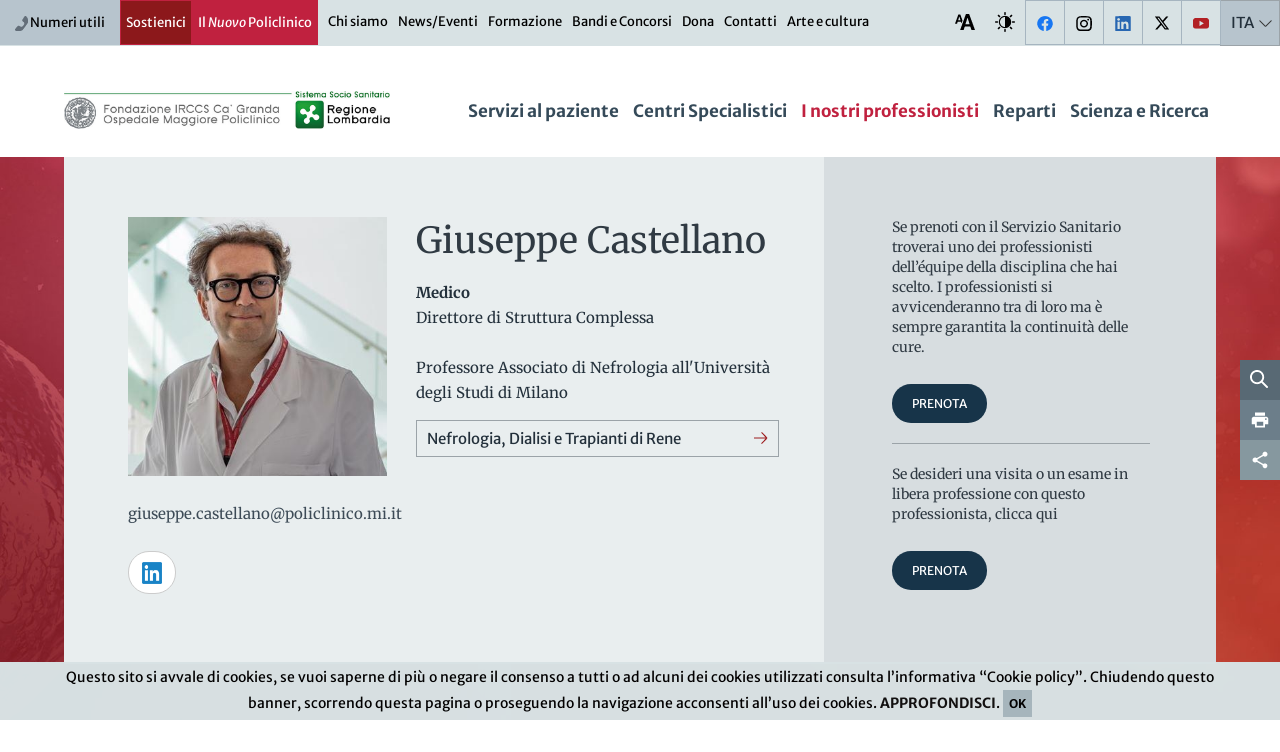

--- FILE ---
content_type: text/html; charset=UTF-8
request_url: https://www.policlinico.mi.it/i-nostri-professionisti/profilo/4414/castellano-giuseppe-1
body_size: 122039
content:
<!doctype html>
<!--[if lt IE 7]>      <html class="no-js lt-ie9 lt-ie8 lt-ie7" lang="it"> <![endif]-->
<!--[if IE 7]>         <html class="no-js lt-ie9 lt-ie8" lang="it"> <![endif]-->
<!--[if IE 8]>         <html class="no-js lt-ie9" lang="it"> <![endif]-->
<!--[if gt IE 8]>
	<html class="no-js" lang="it" prefix="og: http://ogp.me/ns#"
	  xmlns="http://www.w3.org/1999/xhtml"
	  >
<![endif]-->
<!--[if !IE]>-->
	<html class="no-js" lang="it" prefix="og: http://ogp.me/ns#"
	  xmlns="http://www.w3.org/1999/xhtml"
	  >
<!--<![endif]-->
	<head>
		
<meta charset="UTF-8">
		<meta http-equiv="X-UA-Compatible" content="IE=edge">
		<meta name="viewport" content="width=device-width, initial-scale=1.0">
		<meta name="author" content="Fondazione IRCCS Ca Granda Ospedale Maggiore Policlinico">
		<meta name="google-site-verification" content="vP9z2FsbR7oWkloKG2mXD3168lHGGtov-HIhocXlVeM" />
		<meta name="robots" content="all">
		<meta property="og:url" content="https://www.policlinico.mi.it/i-nostri-professionisti/profilo/4414/castellano-giuseppe-1" />
		<meta property="og:site_name" content="Policlinico di Milano" />
		<meta property="og:locale" content="it_IT" />
		<meta name="twitter:card" content="summary_large_image" />
		<meta name="twitter:site" content="@policlinicoMI" />
		<meta property="og:title" content="Giuseppe Castellano | I nostri professionisti " />
		<meta property="og:type" content="article" />
		<meta property="og:title" content="Giuseppe Castellano | Policlinico di Milano" />
		<meta property="og:description" content="Medico - &amp;ldquo;Ho dedicato la mia vita professionale alla comprensione delle cause delle malattie renali per poter fornire ai pazienti il trattamento pi&amp;ugrave; efficace sia nel momento della malattia acuta che in quello della cronicit&amp;agrave;. Ho avuto la possibilit&amp;agrave; di studiare e fare ricerca per diversi anni anche all&amp;#39;estero e collaboro con numerosi centri di livello internazionale. Il trapianto di rene, le malattie autoimmuni e le malattie rare sono aree per me di grandissimo interesse scientifico e clinico. Ma non dobbiamo dimenticare i pazienti in dialisi, quelli che soffrono di insufficienza renale acuta e cronica, la cui fragilit&amp;agrave; deve essere per noi di continuo stimolo per migliorare l&amp;rsquo;assistenza clinica e quindi la qualit&amp;agrave; della loro vita.&amp;rdquo;" />
		<meta property="og:image" content="https://www.policlinico.mi.it/uploads/fom/attachments/professionisti/professionisti_m/4414/images/profilo/1448/castellano.jpg" />
		<meta name="twitter:title" content="Giuseppe Castellano | Policlinico di Milano" />
		<meta name="twitter:description" content="Medico - &amp;ldquo;Ho dedicato la mia vita professionale alla comprensione delle cause delle malattie renali per poter fornire ai pazienti il trattamento pi&amp;ugrave; efficace sia nel momento della malattia acuta che in quello della cronicit&amp;agrave;. Ho avuto la possibilit&amp;agrave; di studiare e fare ricerca per diversi anni anche all&amp;#39;estero e collaboro con numerosi centri di livello internazionale. Il trapianto di rene, le malattie autoimmuni e le malattie rare sono aree per me di grandissimo interesse scientifico e clinico. Ma non dobbiamo dimenticare i pazienti in dialisi, quelli che soffrono di insufficienza renale acuta e cronica, la cui fragilit&amp;agrave; deve essere per noi di continuo stimolo per migliorare l&amp;rsquo;assistenza clinica e quindi la qualit&amp;agrave; della loro vita.&amp;rdquo;" />
		<meta name="twitter:image" content="https://www.policlinico.mi.it/assets/thumb/index.php?src=/uploads/fom/attachments/professionisti/professionisti_m/4414/images/profilo/1448/castellano.jpg&amp;amp;q=100&amp;amp;w=1200&amp;amp;h=2000" />
		<meta property="og:type" content="website" /><link rel="canonical" href="https://www.policlinico.mi.it/i-nostri-professionisti/profilo/4414/castellano-giuseppe-1"/>
<title>Giuseppe Castellano | Policlinico di Milano</title>
<link rel="stylesheet" type="text/css" href="https://www.policlinico.mi.it/assets/fom/build/style.css?ver=301" />
<link rel="stylesheet" type="text/css" href="https://www.policlinico.mi.it/assets/fom/build/libera_prof.css?ver=301" />
<!-- HTML5 shim and Respond.js IE8 support of HTML5 elements and media queries -->
<!--[if lte IE 9]>
<script src="https://www.policlinico.mi.it/assets/admin/js/html5shiv.min.js"></script>
<script src="https://www.policlinico.mi.it/assets/admin/js/respond.min.js"></script>
<![endif]-->

<script type="text/javascript">
/* <![CDATA[ */
var THEME_PATH = "/addons/themes/fom/";
var SITE_URL = "https://www.policlinico.mi.it/";
var base_url = "https://www.policlinico.mi.it/";
var BASE_URL = "https://www.policlinico.mi.it/";
var BASE_URI = "/";
var index_page = "";
var ASSETS_URL = "https://www.policlinico.mi.it/assets/fom/";
var ASSETS_PATH = "/assets/fom/";
var IS_POLICLINICO_ADDRESS = false;
var centers = new Array({"label":"De Marchi Center","category":"Centri ospedalieri","url":"de-marchi-center","type":"centri"},{"label":"Malattie Rare Center","category":"Centri ospedalieri","url":"malattie-rare-center","type":"centri"},{"label":"Mangiagalli Center","category":"Centri ospedalieri","url":"mangiagalli-center","type":"centri"},{"label":"Santa Caterina","category":"Centri ospedalieri","url":"santa-caterina","type":"centri"},{"label":"Scienza e Ricerca","category":"Centri ospedalieri","url":"it\/scienza-e-ricerca","type":"centri"});
var dipartimenti = new Array({"label":"Dipartimenti Funzionali","category":"Dipartimenti","url":"dipartimenti\/12\/dipartimenti-funzionali","type":"dipartimenti"},{"label":"Dipartimenti Interaziendali","category":"Dipartimenti","url":"dipartimenti\/11\/dipartimenti-interaziendali","type":"dipartimenti"},{"label":"Dipartimento  Area Chirurgica","category":"Dipartimenti","url":"dipartimenti\/3\/dipartimento-area-chirurgica","type":"dipartimenti"},{"label":"Dipartimento Amministrativo","category":"Dipartimenti","url":"dipartimenti\/13\/dipartimento-amministrativo","type":"dipartimenti"},{"label":"Dipartimento Area Cardio-Toraco-Vascolare","category":"Dipartimenti","url":"dipartimenti\/10\/dipartimento-area-cardio-toraco-vascolare","type":"dipartimenti"},{"label":"Dipartimento Area dei Servizi","category":"Dipartimenti","url":"dipartimenti\/7\/dipartimento-area-dei-servizi","type":"dipartimenti"},{"label":"Dipartimento Area Emergenza - Urgenza","category":"Dipartimenti","url":"dipartimenti\/6\/dipartimento-area-emergenza-urgenza","type":"dipartimenti"},{"label":"Dipartimento Area Materno - Infantile","category":"Dipartimenti","url":"dipartimenti\/4\/dipartimento-area-materno-infantile","type":"dipartimenti"},{"label":"Dipartimento Area Medica","category":"Dipartimenti","url":"dipartimenti\/2\/dipartimento-area-medica","type":"dipartimenti"},{"label":"Dipartimento Area Neuroscienze e Salute Mentale","category":"Dipartimenti","url":"dipartimenti\/5\/dipartimento-area-neuroscienze-e-salute-mentale","type":"dipartimenti"},{"label":"Dipartimento Tecnico e delle Tecnologie","category":"Dipartimenti","url":"dipartimenti\/9\/dipartimento-tecnico-e-delle-tecnologie","type":"dipartimenti"});
var reparti = new Array({"label":"Allergologia","category":"Reparti","url":"reparti\/119\/allergologia","type":"reparti"},{"label":"Alta Intensit\u00e0 Infettivologica","category":"Reparti","url":"reparti\/175\/alta-intensita-infettivologica","type":"reparti"},{"label":"Anatomia Patologica","category":"Reparti","url":"reparti\/7\/anatomia-patologica","type":"reparti"},{"label":"Anestesia","category":"Reparti","url":"reparti\/101\/anestesia-1","type":"reparti"},{"label":"Anestesia Cardiochirurgica","category":"Reparti","url":"reparti\/163\/anestesia-cardiochirurgica","type":"reparti"},{"label":"Anestesia e Rianimazione ad indirizzo Neurologico","category":"Reparti","url":"reparti\/159\/anestesia-e-rianimazione-ad-indirizzo-neurologico","type":"reparti"},{"label":"Anestesia e Terapia Intensiva Adulti","category":"Reparti","url":"reparti\/9\/anestesia-e-terapia-intensiva-adulti","type":"reparti"},{"label":"Anestesia e Terapia Intensiva Donna-Bambino","category":"Reparti","url":"reparti\/10\/anestesia-e-terapia-intensiva-donna-bambino","type":"reparti"},{"label":"Anestesia Materno Infantile","category":"Reparti","url":"reparti\/180\/anestesia-materno-infantile","type":"reparti"},{"label":"Anestesia Pediatrica","category":"Reparti","url":"reparti\/104\/anestesia-pediatrica","type":"reparti"},{"label":"Attivit\u00e0 Diurne Malattie Trombotiche","category":"Reparti","url":"reparti\/75\/attivita-diurne-malattie-trombotiche","type":"reparti"},{"label":"Audiologia","category":"Reparti","url":"reparti\/11\/audiologia","type":"reparti"},{"label":"Batteriologia, Micologia e Parassitologia","category":"Reparti","url":"reparti\/157\/batteriologia-micologia-e-parassitologia","type":"reparti"},{"label":"Cardiochirurgia","category":"Reparti","url":"reparti\/143\/cardiochirurgia","type":"reparti"},{"label":"Cardiochirurgia Mini-Invasiva","category":"Reparti","url":"reparti\/147\/cardiochirurgia-mini-invasiva","type":"reparti"},{"label":"Cardiologia","category":"Reparti","url":"reparti\/12\/cardiologia","type":"reparti"},{"label":"Cardiologia Pediatrica","category":"Reparti","url":"reparti\/146\/cardiologia-pediatrica","type":"reparti"},{"label":"Centro Diurno Adolescenti","category":"Reparti","url":"reparti\/126\/centro-diurno-adolescenti","type":"reparti"},{"label":"Centro Diurno Diagnostico Piccoli","category":"Reparti","url":"reparti\/128\/centro-diurno-diagnostico-piccoli","type":"reparti"},{"label":"Centro Risorse Biologiche \/ Biobanca","category":"Reparti","url":"reparti\/181\/centro-risorse-biologiche-biobanca","type":"reparti"},{"label":"Centro Sovrazonale di Comunicazione Aumentativa","category":"Reparti","url":"reparti\/129\/centro-sovrazonale-di-comunicazione-aumentativa","type":"reparti"},{"label":"Centro Trapianti Midollo Osseo - CTMO","category":"Reparti","url":"reparti\/213\/centro-trapianti-midollo-osseo-ctmo","type":"reparti"},{"label":"Chirurgia D'Urgenza","category":"Reparti","url":"reparti\/138\/chirurgia-durgenza-1","type":"reparti"},{"label":"Chirurgia della Cataratta","category":"Reparti","url":"reparti\/215\/chirurgia-della-cataratta","type":"reparti"},{"label":"Chirurgia della Parete Addominale","category":"Reparti","url":"reparti\/149\/chirurgia-della-parete-addominale","type":"reparti"},{"label":"Chirurgia delle Deformit\u00e0 Dento-Scheletriche","category":"Reparti","url":"reparti\/81\/chirurgia-delle-deformita-dento-scheletriche","type":"reparti"},{"label":"Chirurgia delle Malattie Infiammatorie Intestinali","category":"Reparti","url":"reparti\/150\/chirurgia-delle-malattie-infiammatorie-intestinali","type":"reparti"},{"label":"Chirurgia Generale - Trapianti di Fegato","category":"Reparti","url":"reparti\/14\/chirurgia-generale-trapianti-di-fegato","type":"reparti"},{"label":"Chirurgia Generale e Mini-Invasiva","category":"Reparti","url":"reparti\/13\/chirurgia-generale-e-mini-invasiva","type":"reparti"},{"label":"Chirurgia Generale \u2013 Trapianti di Rene","category":"Reparti","url":"reparti\/63\/chirurgia-generale-trapianti-di-rene","type":"reparti"},{"label":"Chirurgia Maxillo-Facciale e Odontostomatologia","category":"Reparti","url":"reparti\/15\/chirurgia-maxillo-facciale-e-odontostomatologia","type":"reparti"},{"label":"Chirurgia Neonatale","category":"Reparti","url":"reparti\/85\/chirurgia-neonatale","type":"reparti"},{"label":"Chirurgia Pediatrica","category":"Reparti","url":"reparti\/6\/chirurgia-pediatrica","type":"reparti"},{"label":"Chirurgia Senologica","category":"Reparti","url":"reparti\/86\/chirurgia-senologica","type":"reparti"},{"label":"Chirurgia Toracica e Trapianti di Polmone","category":"Reparti","url":"reparti\/16\/chirurgia-toracica-e-trapianti-di-polmone","type":"reparti"},{"label":"Chirurgia Vascolare","category":"Reparti","url":"reparti\/17\/chirurgia-vascolare","type":"reparti"},{"label":"Chirurgia Vitreo-Retinica","category":"Reparti","url":"reparti\/153\/chirurgia-vitreo-retinica","type":"reparti"},{"label":"Complicanze Muscolo-Scheletriche nelle Malattie Rare","category":"Reparti","url":"reparti\/152\/complicanze-muscolo-scheletriche-nelle-malattie-rare","type":"reparti"},{"label":"Consultorio Familiare - Pronto Soccorso O\/G","category":"Reparti","url":"reparti\/95\/consultorio-familiare-pronto-soccorso-o-g","type":"reparti"},{"label":"Day - Week Surgery","category":"Reparti","url":"reparti\/18\/day-week-surgery","type":"reparti"},{"label":"Day Hospital dermatologico e Centro psoriasi","category":"Reparti","url":"reparti\/67\/day-hospital-dermatologico-e-centro-psoriasi","type":"reparti"},{"label":"Dermatologia","category":"Reparti","url":"reparti\/19\/dermatologia","type":"reparti"},{"label":"Dermatologia Pediatrica","category":"Reparti","url":"reparti\/20\/dermatologia-pediatrica","type":"reparti"},{"label":"Diabetologia","category":"Reparti","url":"reparti\/172\/diabetologia","type":"reparti"},{"label":"Diagnosi Prenatale e Chirurgia Fetale","category":"Reparti","url":"reparti\/166\/diagnosi-prenatale-e-chirurgia-fetale","type":"reparti"},{"label":"Direzione Sanitaria","category":"Reparti","url":"reparti\/209\/direzione-sanitaria","type":"reparti"},{"label":"Disturbi dell'Umore","category":"Reparti","url":"reparti\/97\/disturbi-dellumore","type":"reparti"},{"label":"Elettrofisiologia","category":"Reparti","url":"reparti\/211\/elettrofisiologia","type":"reparti"},{"label":"Ematologia","category":"Reparti","url":"reparti\/21\/ematologia","type":"reparti"},{"label":"Emergenza Intraospedaliera","category":"Reparti","url":"reparti\/100\/emergenza-intraospedaliera-1","type":"reparti"},{"label":"Emofilia","category":"Reparti","url":"reparti\/76\/emofilia","type":"reparti"},{"label":"Emoglobinopatie, disordini ereditari del metabolismo e del sistema immunitario","category":"Reparti","url":"reparti\/73\/emoglobinopatie-disordini-ereditari-del-metabolismo-e-del-sistema-immunitario","type":"reparti"},{"label":"Emostasi e Infiammazione","category":"Reparti","url":"reparti\/176\/emostasi-e-infiammazione","type":"reparti"},{"label":"Endocrinochirurgia","category":"Reparti","url":"reparti\/84\/endocrinochirurgia","type":"reparti"},{"label":"Endocrinologia","category":"Reparti","url":"reparti\/42\/endocrinologia","type":"reparti"},{"label":"Endoscopia Digestiva","category":"Reparti","url":"reparti\/173\/endoscopia-digestiva","type":"reparti"},{"label":"Endoscopia Ginecologica e Anomalie Congenite","category":"Reparti","url":"reparti\/92\/endoscopia-ginecologica-e-anomalie-congenite-1","type":"reparti"},{"label":"Endourologia","category":"Reparti","url":"reparti\/154\/endourologia","type":"reparti"},{"label":"Epatologia dei Trapianti","category":"Reparti","url":"reparti\/72\/epatologia-dei-trapianti","type":"reparti"},{"label":"Fibrosi Cistica","category":"Reparti","url":"reparti\/179\/fibrosi-cistica","type":"reparti"},{"label":"Fisica Sanitaria","category":"Reparti","url":"reparti\/4\/fisica-sanitaria","type":"reparti"},{"label":"Fisiopatologia delle anemie","category":"Reparti","url":"reparti\/69\/fisiopatologia-delle-anemie","type":"reparti"},{"label":"Follow Up e Ambulatori Neonatologici","category":"Reparti","url":"reparti\/168\/follow-up-e-ambulatori-neonatologici","type":"reparti"},{"label":"Gastroenterologia ed Endoscopia","category":"Reparti","url":"reparti\/22\/gastroenterologia-ed-endoscopia","type":"reparti"},{"label":"Gastroenterologia ed Epatologia","category":"Reparti","url":"reparti\/23\/gastroenterologia-ed-epatologia","type":"reparti"},{"label":"Genetica Medica","category":"Reparti","url":"reparti\/24\/genetica-medica","type":"reparti"},{"label":"Geriatria","category":"Reparti","url":"reparti\/25\/geriatria","type":"reparti"},{"label":"Ginecologia","category":"Reparti","url":"reparti\/26\/ginecologia","type":"reparti"},{"label":"Ginecologia Oncologica","category":"Reparti","url":"reparti\/87\/ginecologia-oncologica","type":"reparti"},{"label":"Hospice e Cure Palliative - Cascina Brandezzata","category":"Reparti","url":"reparti\/27\/hospice-e-cure-palliative-cascina-brandezzata","type":"reparti"},{"label":"Imaging, TAC, RM","category":"Reparti","url":"reparti\/120\/imaging-tac-rm","type":"reparti"},{"label":"Immunoreumatologia Pediatrica","category":"Reparti","url":"reparti\/94\/immunoreumatologia-pediatrica","type":"reparti"},{"label":"Infezioni Sessualmente Trasmesse","category":"Reparti","url":"reparti\/68\/infezioni-sessualmente-trasmesse","type":"reparti"},{"label":"Laboratorio di Biochimica","category":"Reparti","url":"reparti\/110\/laboratorio-di-biochimica","type":"reparti"},{"label":"Laboratorio di Ematologia","category":"Reparti","url":"reparti\/111\/laboratorio-di-ematologia","type":"reparti"},{"label":"Laboratorio di Genetica Medica","category":"Reparti","url":"reparti\/112\/laboratorio-di-genetica-medica","type":"reparti"},{"label":"Laboratorio e Ricerca","category":"Reparti","url":"reparti\/70\/laboratorio-e-ricerca","type":"reparti"},{"label":"Malattie Autoimmuni Sistemiche","category":"Reparti","url":"reparti\/178\/malattie-autoimmuni-sistemiche","type":"reparti"},{"label":"Malattie Infettive","category":"Reparti","url":"reparti\/140\/malattie-infettive","type":"reparti"},{"label":"Medicina - Alta Intensit\u00e0 di Cura","category":"Reparti","url":"reparti\/31\/medicina-alta-intensita-di-cura","type":"reparti"},{"label":"Medicina - Emostasi e Trombosi","category":"Reparti","url":"reparti\/32\/medicina-emostasi-e-trombosi","type":"reparti"},{"label":"Medicina - Immunologia e Allergologia","category":"Reparti","url":"reparti\/33\/medicina-immunologia-e-allergologia","type":"reparti"},{"label":"Medicina ad Indirizzo Metabolico","category":"Reparti","url":"reparti\/34\/medicina-ad-indirizzo-metabolico","type":"reparti"},{"label":"Medicina del Lavoro","category":"Reparti","url":"reparti\/29\/medicina-del-lavoro","type":"reparti"},{"label":"Medicina Nucleare","category":"Reparti","url":"reparti\/35\/medicina-nucleare","type":"reparti"},{"label":"Medicina Preventiva","category":"Reparti","url":"reparti\/118\/medicina-preventiva","type":"reparti"},{"label":"Medicina Trasfusionale","category":"Reparti","url":"reparti\/8\/medicina-trasfusionale","type":"reparti"},{"label":"Microbiologia e Virologia","category":"Reparti","url":"reparti\/156\/microbiologia-e-virologia","type":"reparti"},{"label":"Minori Stranieri Non Accompagnati (MSNA)","category":"Reparti","url":"reparti\/218\/minori-stranieri-non-accompagnati-msna","type":"reparti"},{"label":"Nefrologia e Dialisi Pediatrica - Trapianti di Rene","category":"Reparti","url":"reparti\/37\/nefrologia-e-dialisi-pediatrica-trapianti-di-rene","type":"reparti"},{"label":"Nefrologia, Dialisi e Trapianti di Rene","category":"Reparti","url":"reparti\/36\/nefrologia-dialisi-e-trapianti-di-rene","type":"reparti"},{"label":"Neonatologia","category":"Reparti","url":"reparti\/88\/neonatologia","type":"reparti"},{"label":"Neonatologia e Terapia Intensiva Neonatale","category":"Reparti","url":"reparti\/38\/neonatologia-e-terapia-intensiva-neonatale","type":"reparti"},{"label":"Neurochirurgia","category":"Reparti","url":"reparti\/40\/neurochirurgia","type":"reparti"},{"label":"Neurochirurgia Pediatrica","category":"Reparti","url":"reparti\/83\/neurochirurgia-pediatrica","type":"reparti"},{"label":"Neurofisiopatologia","category":"Reparti","url":"reparti\/39\/neurofisiopatologia","type":"reparti"},{"label":"Neurologia","category":"Reparti","url":"reparti\/41\/neurologia","type":"reparti"},{"label":"Neurologia - Malattie Neurodegenerative","category":"Reparti","url":"reparti\/43\/neurologia-malattie-neurodegenerative","type":"reparti"},{"label":"Neurologia - Malattie Neuromuscolari e Rare","category":"Reparti","url":"reparti\/44\/neurologia-malattie-neuromuscolari-e-rare","type":"reparti"},{"label":"Neuromodulazione","category":"Reparti","url":"reparti\/212\/neuromodulazione","type":"reparti"},{"label":"Neuropsichiatria dell'Infanzia e dell'Adolescenza","category":"Reparti","url":"reparti\/45\/neuropsichiatria-dellinfanzia-e-delladolescenza","type":"reparti"},{"label":"Neuroradiologia","category":"Reparti","url":"reparti\/47\/neuroradiologia","type":"reparti"},{"label":"Neuroradiologia Interventistica","category":"Reparti","url":"reparti\/155\/neuroradiologia-interventistica","type":"reparti"},{"label":"Nucleo Funzionale Autismo (NFA)","category":"Reparti","url":"reparti\/217\/nucleo-funzionale-autismo-nfa","type":"reparti"},{"label":"Oculistica","category":"Reparti","url":"reparti\/48\/oculistica","type":"reparti"},{"label":"Odontostomatologia","category":"Reparti","url":"reparti\/82\/odontostomatologia","type":"reparti"},{"label":"Oncologia Chirurgia Ginecologica","category":"Reparti","url":"reparti\/169\/oncologia-chirurgia-ginecologica","type":"reparti"},{"label":"Oncologia Medica","category":"Reparti","url":"reparti\/49\/oncologia-medica","type":"reparti"},{"label":"ORL Pediatrica","category":"Reparti","url":"reparti\/148\/orl-pediatrica","type":"reparti"},{"label":"Ortopedia e Traumatologia","category":"Reparti","url":"reparti\/50\/ortopedia-e-traumatologia","type":"reparti"},{"label":"Osservazione Breve Intensiva","category":"Reparti","url":"reparti\/106\/osservazione-breve-intensiva","type":"reparti"},{"label":"Osservazione Temporanea","category":"Reparti","url":"reparti\/158\/osservazione-temporanea","type":"reparti"},{"label":"Ostetricia","category":"Reparti","url":"reparti\/51\/ostetricia","type":"reparti"},{"label":"Otorinolaringoiatria e Chirurgia Cervico-Facciale","category":"Reparti","url":"reparti\/52\/otorinolaringoiatria-e-chirurgia-cervico-facciale","type":"reparti"},{"label":"Patologia Clinica","category":"Reparti","url":"reparti\/28\/patologia-clinica","type":"reparti"},{"label":"Patologia della Gravidanza","category":"Reparti","url":"reparti\/93\/patologia-della-gravidanza","type":"reparti"},{"label":"Pediatria - Gastroenterologia, Epatologia, Trapianto Pediatrico e Fibrosi Cistica","category":"Reparti","url":"reparti\/53\/pediatria-gastroenterologia-epatologia-trapianto-pediatrico-e-fibrosi-cistica","type":"reparti"},{"label":"Pediatria - Immunoreumatologia","category":"Reparti","url":"reparti\/55\/pediatria-immunoreumatologia","type":"reparti"},{"label":"Pediatria - Pneumoinfettivologia","category":"Reparti","url":"reparti\/54\/pediatria-pneumoinfettivologia","type":"reparti"},{"label":"Pelvic Unit","category":"Reparti","url":"reparti\/214\/pelvic-unit","type":"reparti"},{"label":"PMA (Procreazione Medicalmente Assistita)","category":"Reparti","url":"reparti\/56\/pma-procreazione-medicalmente-assistita","type":"reparti"},{"label":"Pneumologia e Fibrosi Cistica","category":"Reparti","url":"reparti\/5\/pneumologia-e-fibrosi-cistica","type":"reparti"},{"label":"Polo Ospedaliero","category":"Reparti","url":"reparti\/135\/polo-ospedaliero","type":"reparti"},{"label":"Pronto Soccorso","category":"Reparti","url":"reparti\/58\/pronto-soccorso-1","type":"reparti"},{"label":"Pronto Soccorso e Accettazione Ostetrico-Ginecologica e PMA","category":"Reparti","url":"reparti\/57\/pronto-soccorso-e-accettazione-ostetrico-ginecologica-e-pma","type":"reparti"},{"label":"Pronto Soccorso Pediatrico","category":"Reparti","url":"reparti\/59\/pronto-soccorso-pediatrico","type":"reparti"},{"label":"Psichiatria","category":"Reparti","url":"reparti\/61\/psichiatria","type":"reparti"},{"label":"Puerperio","category":"Reparti","url":"reparti\/171\/puerperio","type":"reparti"},{"label":"Radiologia","category":"Reparti","url":"reparti\/62\/radiologia","type":"reparti"},{"label":"Radiologia Interventistica","category":"Reparti","url":"reparti\/123\/radiologia-interventistica","type":"reparti"},{"label":"Radiologia Pronto Soccorso","category":"Reparti","url":"reparti\/122\/radiologia-pronto-soccorso","type":"reparti"},{"label":"Radiologia Senologica","category":"Reparti","url":"reparti\/121\/radiologia-senologica","type":"reparti"},{"label":"Riabilitazione psichiatrica territoriale","category":"Reparti","url":"reparti\/98\/riabilitazione-psichiatrica-territoriale","type":"reparti"},{"label":"Rianimazione","category":"Reparti","url":"reparti\/102\/rianimazione-1","type":"reparti"},{"label":"Sala Parto","category":"Reparti","url":"reparti\/91\/sala-parto","type":"reparti"},{"label":"Semi-Intensiva Medica","category":"Reparti","url":"reparti\/74\/semi-intensiva-medica","type":"reparti"},{"label":"Semi-Intensiva Respiratoria","category":"Reparti","url":"reparti\/174\/semi-intensiva-respiratoria","type":"reparti"},{"label":"Servizio Malattie Rare e Disabilit\u00e0 Complessa (SDCMR)","category":"Reparti","url":"reparti\/130\/servizio-malattie-rare-e-disabilita-complessa-sdcmr","type":"reparti"},{"label":"Settore di Abilitazione Precoce dei Genitori (SAPRE)","category":"Reparti","url":"reparti\/133\/settore-di-abilitazione-precoce-dei-genitori-sapre","type":"reparti"},{"label":"Sindromi Mieloproliferative","category":"Reparti","url":"reparti\/142\/sindromi-mieloproliferative-1","type":"reparti"},{"label":"Stroke Unit","category":"Reparti","url":"reparti\/96\/stroke-unit","type":"reparti"},{"label":"SVSeD - Soccorso Violenza Sessuale e Domestica","category":"Reparti","url":"reparti\/167\/svsed-soccorso-violenza-sessuale-e-domestica","type":"reparti"},{"label":"Terapia Intensiva Neonatale","category":"Reparti","url":"reparti\/89\/terapia-intensiva-neonatale","type":"reparti"},{"label":"Terapia Intensiva Neonatale Chirurgica","category":"Reparti","url":"reparti\/90\/terapia-intensiva-neonatale-chirurgica","type":"reparti"},{"label":"Terapia Intensiva Pediatrica","category":"Reparti","url":"reparti\/105\/terapia-intensiva-pediatrica","type":"reparti"},{"label":"Tossicologia Ambientale e Industriale","category":"Reparti","url":"reparti\/117\/tossicologia-ambientale-e-industriale","type":"reparti"},{"label":"Trapianti Lombardia - NITp","category":"Reparti","url":"reparti\/46\/trapianti-lombardia-nitp","type":"reparti"},{"label":"Unit\u00e0 Emodinamica e UTIC","category":"Reparti","url":"reparti\/66\/unita-emodinamica-e-utic","type":"reparti"},{"label":"Urologia","category":"Reparti","url":"reparti\/64\/urologia","type":"reparti"},{"label":"Urologia Pediatrica","category":"Reparti","url":"reparti\/65\/urologia-pediatrica","type":"reparti"});
var professionisti = new Array({"label":"Elena Abati","category":"Medico Medici","url":"i-nostri-professionisti\/profilo\/5029\/abati-elena-medico","type":"medici"},{"label":"Roberta Abbate","category":"Medico Medici","url":"i-nostri-professionisti\/profilo\/5374\/abbate-roberta-medico","type":"medici"},{"label":"Chiara Abbruzzese","category":"Medico Medici","url":"i-nostri-professionisti\/profilo\/1138\/abbruzzese-chiara-medico","type":"medici"},{"label":"Giorgia Abete Fornara","category":"Psicologo Medici","url":"i-nostri-professionisti\/profilo\/4088\/abete-fornara-giorgia-psicologo","type":"medici"},{"label":"Silvia Accordino","category":"Medico Medici","url":"i-nostri-professionisti\/profilo\/4172\/accordino-silvia-medico","type":"medici"},{"label":"Veronica Accurti","category":"Medico Medici","url":"i-nostri-professionisti\/profilo\/3687\/accurti-veronica-medico","type":"medici"},{"label":"Iacopo Acquati","category":"Medico Medici","url":"i-nostri-professionisti\/profilo\/1236\/acquati-iacopo-1-medico","type":"medici"},{"label":"Alessandro Agazzi","category":"Medico Medici","url":"i-nostri-professionisti\/profilo\/159\/agazzi-alessandro-medico-dirigente","type":"medici"},{"label":"Federica Aggio","category":"Medico Medici","url":"i-nostri-professionisti\/profilo\/594\/aggio-federica-medico-dirigente","type":"medici"},{"label":"Gianna Maria Agnelli","category":"Psicologo Medici","url":"i-nostri-professionisti\/profilo\/875\/agnelli-gianna-maria-psicologo-referente-centro-di-riferimento","type":"medici"},{"label":"Marta Ernesta Agnesi","category":"Medico Medici","url":"i-nostri-professionisti\/profilo\/5006\/agnesi-marta-ernesta-medico","type":"medici"},{"label":"Pasquale Agosti","category":"Ricercatore Medici","url":"i-nostri-professionisti\/profilo\/3953\/agosti-pasquale-ricercatore","type":"medici"},{"label":"Pasquale Agosti","category":"Ricercatore Medici","url":"i-nostri-professionisti\/profilo\/5168\/agosti-pasquale-1-ricercatore","type":"medici"},{"label":"Carlo Virginio Agostoni","category":"Medico Medici","url":"i-nostri-professionisti\/profilo\/790\/agostoni-carlo-virginio-medico-direttore-di-struttura-complessa","type":"medici"},{"label":"Giorgio Aimi","category":"Medico Medici","url":"i-nostri-professionisti\/profilo\/712\/aimi-giorgio-medico-direttore-di-struttura-complessa","type":"medici"},{"label":"Paola Francesca Ajmone","category":"Medico Medici","url":"i-nostri-professionisti\/profilo\/1013\/ajmone-paola-francesca-medico-dirigente","type":"medici"},{"label":"Federica Alagna","category":"Medico Medici","url":"i-nostri-professionisti\/profilo\/799\/alagna-federica-medico-dirigente","type":"medici"},{"label":"Laura Alagna","category":"Medico Medici","url":"i-nostri-professionisti\/profilo\/3681\/alagna-laura-medico","type":"medici"},{"label":"Daniela Alberico","category":"Medico Medici","url":"i-nostri-professionisti\/profilo\/713\/alberico-daniela-medico-dirigente","type":"medici"},{"label":"Roberto Alberti","category":"Amministrativo Medici","url":"i-nostri-professionisti\/profilo\/987\/alberti-roberto-amministrativo-direttore-di-struttura-complessa","type":"medici"},{"label":"Katia Alberti","category":"Sanitario Medici","url":"i-nostri-professionisti\/profilo\/2084\/alberti-katia-sanitario","type":"medici"},{"label":"Silvia Alberti Violetti","category":"Medico Medici","url":"i-nostri-professionisti\/profilo\/4173\/alberti-violetti-silvia-medico","type":"medici"},{"label":"Marco Alberzoni","category":"Medico Medici","url":"i-nostri-professionisti\/profilo\/5603\/alberzoni-marco-medico","type":"medici"},{"label":"Cecilia Albi","category":"Medico Medici","url":"i-nostri-professionisti\/profilo\/5228\/albi-cecilia-medico","type":"medici"},{"label":"Giancarlo Albo","category":"Medico Medici","url":"i-nostri-professionisti\/profilo\/947\/albo-giancarlo-medico-dirigente","type":"medici"},{"label":"Mirko Alde'","category":"Medico Medici","url":"i-nostri-professionisti\/profilo\/4930\/alde-mirko-medico","type":"medici"},{"label":"Rosa Maria Alfano","category":"Medico Medici","url":"i-nostri-professionisti\/profilo\/5058\/alfano-rosa-maria-medico","type":"medici"},{"label":"Carlo Maria Alfieri","category":"Medico Medici","url":"i-nostri-professionisti\/profilo\/481\/alfieri-carlo-maria-medico-dirigente","type":"medici"},{"label":"Massimo Aliberti","category":"Medico Medici","url":"i-nostri-professionisti\/profilo\/3219\/aliberti-massimo-medico","type":"medici"},{"label":"Eleonora Alimenti","category":"Medico Medici","url":"i-nostri-professionisti\/profilo\/5116\/alimenti-eleonora-medico","type":"medici"},{"label":"Marina Aloi","category":"Medico Medici","url":"i-nostri-professionisti\/profilo\/5254\/aloi-marina-medico-direttore-di-struttura-complessa","type":"medici"},{"label":"Elena Altamore","category":"Sanitario Medici","url":"i-nostri-professionisti\/profilo\/1253\/altamore-elena-sanitario","type":"medici"},{"label":"Claudia Alteri","category":"Biologo Medici","url":"i-nostri-professionisti\/profilo\/5388\/alteri-claudia-biologo","type":"medici"},{"label":"Orsola Amato","category":"Medico Medici","url":"i-nostri-professionisti\/profilo\/999\/amato-orsola-medico-dirigente","type":"medici"},{"label":"Maria Teresa Ambrosini","category":"Medico Medici","url":"i-nostri-professionisti\/profilo\/31\/ambrosini-maria-teresa-medico-responsabile-di-struttura-semplice","type":"medici"},{"label":"Fabio Amicarelli","category":"Medico Medici","url":"i-nostri-professionisti\/profilo\/3785\/amicarelli-fabio-medico","type":"medici"},{"label":"Massimiliano Ammirabile","category":"Biologo Medici","url":"i-nostri-professionisti\/profilo\/587\/ammirabile-massimiliano-biologo-dirigente","type":"medici"},{"label":"Claudia Amodeo","category":"Medico Medici","url":"i-nostri-professionisti\/profilo\/5589\/amodeo-claudia-medico","type":"medici"},{"label":"Chiara Amoroso (biologa)","category":"Ricercatore Medici","url":"i-nostri-professionisti\/profilo\/5189\/amoroso-biologa-chiara-ricercatore","type":"medici"},{"label":"Antonella Maria Ampollini","category":"Medico Medici","url":"i-nostri-professionisti\/profilo\/4427\/ampollini-antonella-maria-medico","type":"medici"},{"label":"Carla Daniela Anania","category":"Medico Medici","url":"i-nostri-professionisti\/profilo\/5255\/anania-carla-daniela-medico","type":"medici"},{"label":"Beatrice Andrenacci","category":"Medico Medici","url":"i-nostri-professionisti\/profilo\/5120\/andrenacci-beatrice-medico","type":"medici"},{"label":"Giulia Andretta","category":"Sanitario Medici","url":"i-nostri-professionisti\/profilo\/668\/andretta-giulia-sanitario","type":"medici"},{"label":"Maria Carmela Andrisani","category":"Medico Medici","url":"i-nostri-professionisti\/profilo\/910\/andrisani-maria-carmela-medico-dirigente","type":"medici"},{"label":"Lorenzo Angelini","category":"Medico Medici","url":"i-nostri-professionisti\/profilo\/5109\/angelini-lorenzo-medico","type":"medici"},{"label":"Salvatore Alessio Angileri","category":"Medico Medici","url":"i-nostri-professionisti\/profilo\/3821\/angileri-salvatore-alessio-medico","type":"medici"},{"label":"Luisa Angileri","category":"Medico Medici","url":"i-nostri-professionisti\/profilo\/4660\/angileri-luisa-medico","type":"medici"},{"label":"Giacomo Annibali","category":"Medico Medici","url":"i-nostri-professionisti\/profilo\/5429\/annibali-giacomo-medico","type":"medici"},{"label":"Maria Paola Anolli","category":"Medico Medici","url":"i-nostri-professionisti\/profilo\/5458\/anolli-maria-paola-medico","type":"medici"},{"label":"Barbara Antonelli","category":"Medico Medici","url":"i-nostri-professionisti\/profilo\/139\/antonelli-barbara-medico-referente","type":"medici"},{"label":"Laura Antoniazzi","category":"Medico Medici","url":"i-nostri-professionisti\/profilo\/86\/antoniazzi-laura-medico-referente","type":"medici"},{"label":"Stefania Adelaide Antoniazzi","category":"Farmacista Medici","url":"i-nostri-professionisti\/profilo\/5176\/antoniazzi-stefania-adelaide-farmacista","type":"medici"},{"label":"Enrico Apa","category":"Medico Medici","url":"i-nostri-professionisti\/profilo\/5095\/apa-enrico-medico","type":"medici"},{"label":"Gabriella Araimo","category":"Medico Medici","url":"i-nostri-professionisti\/profilo\/435\/araimo-gabriella-medico-responsabile-di-struttura-semplice","type":"medici"},{"label":"Luisa Maria Halina Arancio","category":"Medico Medici","url":"i-nostri-professionisti\/profilo\/4732\/arancio-luisa-maria-halina-medico","type":"medici"},{"label":"Antonella Arcadu","category":"Medico Medici","url":"i-nostri-professionisti\/profilo\/4394\/arcadu-antonella-medico","type":"medici"},{"label":"Marina Arcaro","category":"Biologo Medici","url":"i-nostri-professionisti\/profilo\/534\/arcaro-marina-biologo-dirigente","type":"medici"},{"label":"Gianluigi Ardissino","category":"Medico Medici","url":"i-nostri-professionisti\/profilo\/423\/ardissino-gianluigi-medico-dirigente","type":"medici"},{"label":"Veronica Ardu","category":"Fisico Medici","url":"i-nostri-professionisti\/profilo\/5099\/ardu-veronica-fisico","type":"medici"},{"label":"Lorenzo Argiento","category":"Medico Medici","url":"i-nostri-professionisti\/profilo\/5459\/argiento-lorenzo-medico","type":"medici"},{"label":"Andrea Arighi","category":"Medico Medici","url":"i-nostri-professionisti\/profilo\/525\/arighi-andrea-medico-direttore-di-struttura-semplice-dipartimentale","type":"medici"},{"label":"Elena Armino","category":"Medico Medici","url":"i-nostri-professionisti\/profilo\/3865\/armino-elena-medico","type":"medici"},{"label":"Mattia Arnaboldi","category":"Farmacista Medici","url":"i-nostri-professionisti\/profilo\/5540\/arnaboldi-mattia-farmacista","type":"medici"},{"label":"Cira Ida Arnone","category":"Medico Medici","url":"i-nostri-professionisti\/profilo\/5175\/arnone-cira-ida-medico","type":"medici"},{"label":"Alessandro Artale","category":"Medico Medici","url":"i-nostri-professionisti\/profilo\/5596\/artale-alessandro-medico","type":"medici"},{"label":"Andrea Artoni","category":"Medico Medici","url":"i-nostri-professionisti\/profilo\/374\/artoni-andrea-medico-dirigente","type":"medici"},{"label":"Silvia Artuso (farmacovigilanza)","category":"Farmacista Medici","url":"i-nostri-professionisti\/profilo\/3750\/artuso-farmacovigilanza-silvia-farmacista","type":"medici"},{"label":"Velio Ascenti","category":"Medico Medici","url":"i-nostri-professionisti\/profilo\/5435\/ascenti-velio-medico","type":"medici"},{"label":"Maria Teresa Aurelio","category":"Biologo Medici","url":"i-nostri-professionisti\/profilo\/4576\/aurelio-maria-teresa-biologo","type":"medici"},{"label":"Francesco Auxilia","category":"Amministrativo Medici","url":"i-nostri-professionisti\/profilo\/3685\/auxilia-francesco-1-amministrativo","type":"medici"},{"label":"Michela Aveni","category":"Medico Medici","url":"i-nostri-professionisti\/profilo\/1140\/aveni-michela-medico","type":"medici"},{"label":"Raffaella Azzeroni","category":"Fisico Medici","url":"i-nostri-professionisti\/profilo\/4691\/azzeroni-raffaella-fisico","type":"medici"},{"label":"Matteo Azzimonti","category":"Medico Medici","url":"i-nostri-professionisti\/profilo\/5460\/azzimonti-matteo-medico","type":"medici"},{"label":"Domenico Azzolino","category":"Ricercatore Medici","url":"i-nostri-professionisti\/profilo\/5047\/azzolino-domenico-ricercatore","type":"medici"},{"label":"Jessica Babboni","category":"Psicologo Medici","url":"i-nostri-professionisti\/profilo\/4668\/babboni-jessica-psicologo","type":"medici"},{"label":"Giovanni Babini","category":"Medico Medici","url":"i-nostri-professionisti\/profilo\/3883\/babini-giovanni-medico","type":"medici"},{"label":"Sara Badiali","category":"Medico Medici","url":"i-nostri-professionisti\/profilo\/87\/badiali-sara-medico-referente","type":"medici"},{"label":"Giulia Maria Baffero","category":"Medico Medici","url":"i-nostri-professionisti\/profilo\/5162\/baffero-giulia-maria-medico","type":"medici"},{"label":"Ludovica Baldari","category":"Medico Medici","url":"i-nostri-professionisti\/profilo\/4559\/baldari-ludovica-medico","type":"medici"},{"label":"Annarita Baldassarri (biologa)","category":"Biologo Medici","url":"i-nostri-professionisti\/profilo\/3740\/baldassarri-biologa-annarita-biologo","type":"medici"},{"label":"Giulia Baldin De Bernard","category":"Medico Medici","url":"i-nostri-professionisti\/profilo\/5260\/baldin-de-bernard-giulia-medico","type":"medici"},{"label":"Elena Balloni","category":"Sanitario Medici","url":"i-nostri-professionisti\/profilo\/328\/balloni-elena-sanitario-coordinatore-infermieristico","type":"medici"},{"label":"Aurora Balzani","category":"Medico Medici","url":"i-nostri-professionisti\/profilo\/911\/balzani-aurora-medico-dirigente","type":"medici"},{"label":"Cristina Bana","category":"Medico Medici","url":"i-nostri-professionisti\/profilo\/507\/bana-cristina-medico","type":"medici"},{"label":"Alessandra Bandera","category":"Medico Medici","url":"i-nostri-professionisti\/profilo\/3703\/bandera-alessandra-medico-direttore-di-struttura-complessa","type":"medici"},{"label":"Giussy Barbara","category":"Medico Medici","url":"i-nostri-professionisti\/profilo\/714\/barbara-giussy-medico-responsabile-di-struttura-semplice","type":"medici"},{"label":"Mauro Barbareschi","category":"Medico Medici","url":"i-nostri-professionisti\/profilo\/1203\/barbareschi-mauro-medico","type":"medici"},{"label":"Laura Barbetta","category":"Medico Medici","url":"i-nostri-professionisti\/profilo\/353\/barbetta-laura-medico-dirigente","type":"medici"},{"label":"Maurizio Anselmo Barbieri","category":"Medico Medici","url":"i-nostri-professionisti\/profilo\/1225\/barbieri-maurizio-anselmo-medico","type":"medici"},{"label":"Lucia Barbieri","category":"Medico Medici","url":"i-nostri-professionisti\/profilo\/4319\/barbieri-lucia-medico","type":"medici"},{"label":"Marzia Barbieri","category":"Biologo Medici","url":"i-nostri-professionisti\/profilo\/5073\/barbieri-marzia-biologo","type":"medici"},{"label":"Claudia Bareggi","category":"Medico Medici","url":"i-nostri-professionisti\/profilo\/706\/bareggi-claudia-medico-dirigente","type":"medici"},{"label":"Francesca Barei","category":"Medico Medici","url":"i-nostri-professionisti\/profilo\/5044\/barei-francesca-medico","type":"medici"},{"label":"Luciano Baronciani","category":"Biologo Medici","url":"i-nostri-professionisti\/profilo\/383\/baronciani-luciano-biologo-dirigente","type":"medici"},{"label":"Ylenia Barone","category":"Medico Medici","url":"i-nostri-professionisti\/profilo\/4403\/barone-ylenia-medico","type":"medici"},{"label":"Lucia Baselli","category":"Medico Medici","url":"i-nostri-professionisti\/profilo\/3735\/baselli-lucia-medico","type":"medici"},{"label":"Ludovica Basili","category":"Medico Medici","url":"i-nostri-professionisti\/profilo\/4956\/basili-ludovica-medico","type":"medici"},{"label":"Veronica Basiola","category":"Psicologo Medici","url":"i-nostri-professionisti\/profilo\/5633\/basiola-veronica-psicologo","type":"medici"},{"label":"Alice Basirico'","category":"Medico Medici","url":"i-nostri-professionisti\/profilo\/4899\/basirico-alice-medico","type":"medici"},{"label":"Laura Bassi","category":"Medico Medici","url":"i-nostri-professionisti\/profilo\/436\/bassi-laura-medico-dirigente","type":"medici"},{"label":"Alessandra Bassotti","category":"Medico Medici","url":"i-nostri-professionisti\/profilo\/866\/bassotti-alessandra-medico-dirigente","type":"medici"},{"label":"Ludovica Battilocchi","category":"Medico Medici","url":"i-nostri-professionisti\/profilo\/5173\/battilocchi-ludovica-medico","type":"medici"},{"label":"Laura Bava","category":"Biologo Medici","url":"i-nostri-professionisti\/profilo\/1258\/bava-laura-biologo","type":"medici"},{"label":"Maria Francesca Bedeschi","category":"Medico Medici","url":"i-nostri-professionisti\/profilo\/266\/bedeschi-maria-francesca-medico","type":"medici"},{"label":"Mirco Belingheri","category":"Medico Medici","url":"i-nostri-professionisti\/profilo\/482\/belingheri-mirco-medico-dirigente","type":"medici"},{"label":"Chiara Bellantoni","category":"Medico Medici","url":"i-nostri-professionisti\/profilo\/595\/bellantoni-chiara-medico-dirigente","type":"medici"},{"label":"Paola Bellaviti Buttoni","category":"Medico Medici","url":"i-nostri-professionisti\/profilo\/4386\/bellaviti-buttoni-paola-medico","type":"medici"},{"label":"Federica Bellino","category":"Medico Medici","url":"i-nostri-professionisti\/profilo\/5523\/bellino-federica-medico","type":"medici"},{"label":"Gabriele Bellio","category":"Medico Medici","url":"i-nostri-professionisti\/profilo\/5065\/bellio-gabriele-medico","type":"medici"},{"label":"Andrea Bellobuono","category":"Medico Medici","url":"i-nostri-professionisti\/profilo\/912\/bellobuono-andrea-medico-dirigente","type":"medici"},{"label":"Chiara Bellocchi","category":"Medico Medici","url":"i-nostri-professionisti\/profilo\/4182\/bellocchi-chiara-medico","type":"medici"},{"label":"Pietro Bellone","category":"Medico Medici","url":"i-nostri-professionisti\/profilo\/3980\/bellone-pietro-medico","type":"medici"},{"label":"Mauro Belloni","category":"Medico Medici","url":"i-nostri-professionisti\/profilo\/642\/belloni-mauro-medico-dirigente","type":"medici"},{"label":"Paolo Antonio Bellotti","category":"Medico Medici","url":"i-nostri-professionisti\/profilo\/5247\/bellotti-paolo-antonio-medico","type":"medici"},{"label":"Gionata Bellucci","category":"Medico Medici","url":"i-nostri-professionisti\/profilo\/171\/bellucci-gionata-medico-responsabile-di-struttura-semplice","type":"medici"},{"label":"Linda Bellucci","category":"Biologo Medici","url":"i-nostri-professionisti\/profilo\/4623\/bellucci-linda-biologo","type":"medici"},{"label":"Alessia Belotti","category":"Medico Medici","url":"i-nostri-professionisti\/profilo\/4662\/belotti-alessia-medico","type":"medici"},{"label":"Daniele Belotti","category":"Medico Medici","url":"i-nostri-professionisti\/profilo\/5236\/belotti-daniele-medico","type":"medici"},{"label":"Virginia Beltrama","category":"Medico Medici","url":"i-nostri-professionisti\/profilo\/3884\/beltrama-virginia-medico","type":"medici"},{"label":"Angelica Beltrambini","category":"Sanitario Medici","url":"i-nostri-professionisti\/profilo\/626\/beltrambini-angelica-sanitario","type":"medici"},{"label":"Giada Anna Beltramini (Chirurgo maxillo-facciale)","category":"Medico Medici","url":"i-nostri-professionisti\/profilo\/3769\/beltramini-chirurgo-maxillo-facciale-giada-anna-medico","type":"medici"},{"label":"Laura Benaglia","category":"Medico Medici","url":"i-nostri-professionisti\/profilo\/801\/benaglia-laura-medico-dirigente","type":"medici"},{"label":"Susanna Benardon","category":"Medico Medici","url":"i-nostri-professionisti\/profilo\/5096\/benardon-susanna-medico","type":"medici"},{"label":"Valentina Benedetti","category":"Medico Medici","url":"i-nostri-professionisti\/profilo\/437\/benedetti-valentina-medico-dirigente","type":"medici"},{"label":"Chiara Benfenati","category":"Medico Medici","url":"i-nostri-professionisti\/profilo\/1113\/benfenati-chiara-medico","type":"medici"},{"label":"Valentina Benzecry Mancin","category":"Medico Medici","url":"i-nostri-professionisti\/profilo\/4886\/benzecry-mancin-valentina-medico","type":"medici"},{"label":"Stefano Benzoni","category":"Medico Medici","url":"i-nostri-professionisti\/profilo\/4730\/benzoni-stefano-medico","type":"medici"},{"label":"Elena Benzoni","category":"Biologo Medici","url":"i-nostri-professionisti\/profilo\/5187\/benzoni-elena-biologo","type":"medici"},{"label":"Cristiana Berardinelli","category":"Medico Medici","url":"i-nostri-professionisti\/profilo\/3684\/berardinelli-cristiana-medico","type":"medici"},{"label":"Lorenzo Beretta","category":"Medico Medici","url":"i-nostri-professionisti\/profilo\/388\/beretta-lorenzo-medico-responsabile-di-struttura-semplice-referente-centro-di-riferimento","type":"medici"},{"label":"Gisella Beatrice Beretta","category":"Medico Medici","url":"i-nostri-professionisti\/profilo\/5608\/beretta-gisella-beatrice-medico","type":"medici"},{"label":"Elena Beretta (Consultori)","category":"Medico Medici","url":"i-nostri-professionisti\/profilo\/1061\/beretta-consultori-elena-medico","type":"medici"},{"label":"Nicola Berlanda","category":"Medico Medici","url":"i-nostri-professionisti\/profilo\/715\/berlanda-nicola-medico-dirigente","type":"medici"},{"label":"Laura Bernardini","category":"Psicologo Medici","url":"i-nostri-professionisti\/profilo\/5161\/bernardini-laura-1-psicologo","type":"medici"},{"label":"Alfredo Berrettini","category":"Medico Medici","url":"i-nostri-professionisti\/profilo\/937\/berrettini-alfredo-medico-direttore-di-struttura-complessa","type":"medici"},{"label":"Giulio Bertani","category":"Medico Medici","url":"i-nostri-professionisti\/profilo\/473\/bertani-giulio-medico-dirigente","type":"medici"},{"label":"Cristina Bertelli","category":"Medico Medici","url":"i-nostri-professionisti\/profilo\/4160\/bertelli-cristina-medico","type":"medici"},{"label":"Cristiana Berti","category":"Medico Medici","url":"i-nostri-professionisti\/profilo\/5071\/berti-cristiana-medico","type":"medici"},{"label":"Valentina Berto","category":"Sanitario Medici","url":"i-nostri-professionisti\/profilo\/309\/berto-valentina-sanitario","type":"medici"},{"label":"DENISE BERTOLA","category":"Medico Medici","url":"i-nostri-professionisti\/profilo\/3364\/bertola-denise-medico","type":"medici"},{"label":"Alessandra Bertoletti","category":"Medico Medici","url":"i-nostri-professionisti\/profilo\/69\/bertoletti-alessandra-medico-referente","type":"medici"},{"label":"Giuseppe Bertolozzi","category":"Medico Medici","url":"i-nostri-professionisti\/profilo\/852\/bertolozzi-giuseppe-medico","type":"medici"},{"label":"Clara Bertoni","category":"Sanitario Medici","url":"i-nostri-professionisti\/profilo\/3014\/bertoni-clara-sanitario","type":"medici"},{"label":"Ilaria Bestetti","category":"Biologo Medici","url":"i-nostri-professionisti\/profilo\/4678\/bestetti-ilaria-biologo","type":"medici"},{"label":"Pietro Betalli","category":"Medico Medici","url":"i-nostri-professionisti\/profilo\/5084\/betalli-pietro-medico","type":"medici"},{"label":"Martina Beverini","category":"Medico Medici","url":"i-nostri-professionisti\/profilo\/5199\/beverini-martina-medico","type":"medici"},{"label":"Carlo Biancardi","category":"Medico Medici","url":"i-nostri-professionisti\/profilo\/4609\/biancardi-carlo-1-medico","type":"medici"},{"label":"Antonio Bianchi","category":"Tecnico Medici","url":"i-nostri-professionisti\/profilo\/645\/bianchi-antonio-tecnico","type":"medici"},{"label":"Paola Bianchi","category":"Biologo Medici","url":"i-nostri-professionisti\/profilo\/1015\/bianchi-paola-biologo-dirigente","type":"medici"},{"label":"Chiara Luisa Bianchi","category":"Biologo Medici","url":"i-nostri-professionisti\/profilo\/4254\/bianchi-chiara-luisa-biologo","type":"medici"},{"label":"Benedetta Bianchi Janetti","category":"Sanitario Medici","url":"i-nostri-professionisti\/profilo\/4391\/bianchi-janetti-benedetta-sanitario","type":"medici"},{"label":"Cristiana Bianco","category":"Medico Medici","url":"i-nostri-professionisti\/profilo\/4127\/bianco-cristiana-medico","type":"medici"},{"label":"Giulia Biancon","category":"Ricercatore Medici","url":"i-nostri-professionisti\/profilo\/5230\/biancon-giulia-ricercatore","type":"medici"},{"label":"Caterina Biassoni","category":"Biologo Medici","url":"i-nostri-professionisti\/profilo\/4684\/biassoni-caterina-biologo","type":"medici"},{"label":"Cristina Bigliardi","category":"Sanitario Medici","url":"i-nostri-professionisti\/profilo\/669\/bigliardi-cristina-sanitario","type":"medici"},{"label":"Daniela Bignamini","category":"Medico Medici","url":"i-nostri-professionisti\/profilo\/401\/bignamini-daniela-medico-dirigente","type":"medici"},{"label":"Filippo Billi","category":"Medico Medici","url":"i-nostri-professionisti\/profilo\/3909\/billi-filippo-medico","type":"medici"},{"label":"Irene Binaco","category":"Medico Medici","url":"i-nostri-professionisti\/profilo\/4595\/binaco-irene-medico","type":"medici"},{"label":"Valentina Binda","category":"Medico Medici","url":"i-nostri-professionisti\/profilo\/483\/binda-valentina-medico-dirigente","type":"medici"},{"label":"Francesco Bindo","category":"Medico Medici","url":"i-nostri-professionisti\/profilo\/5066\/bindo-francesco-medico","type":"medici"},{"label":"Pierpaolo Biondetti","category":"Medico Medici","url":"i-nostri-professionisti\/profilo\/4395\/biondetti-pierpaolo-medico","type":"medici"},{"label":"Simona Biscarini","category":"Medico Medici","url":"i-nostri-professionisti\/profilo\/4166\/biscarini-simona-1-medico","type":"medici"},{"label":"Niccol\u00f2 Bitto","category":"Medico Medici","url":"i-nostri-professionisti\/profilo\/3978\/bitto-niccolo-medico","type":"medici"},{"label":"Fabio Blandini","category":"Amministrativo Medici","url":"i-nostri-professionisti\/profilo\/4617\/blandini-fabio-amministrativo-direttore-scientifico","type":"medici"},{"label":"Francesco Blasi","category":"Medico Medici","url":"i-nostri-professionisti\/profilo\/6\/blasi-francesco-medico-direttore-di-dipartimento-direttore-di-struttura-complessa","type":"medici"},{"label":"Concetta Blundo","category":"Medico Medici","url":"i-nostri-professionisti\/profilo\/1118\/blundo-concetta-medico","type":"medici"},{"label":"Giorgio Bocca","category":"Ingegnere Medici","url":"i-nostri-professionisti\/profilo\/5192\/bocca-giorgio-ingegnere","type":"medici"},{"label":"Luca Boeri","category":"Medico Medici","url":"i-nostri-professionisti\/profilo\/4402\/boeri-luca-medico","type":"medici"},{"label":"Veronica Boero","category":"Medico Medici","url":"i-nostri-professionisti\/profilo\/294\/boero-veronica-medico-dirigente","type":"medici"},{"label":"Francesca Laura Boggio","category":"Medico Medici","url":"i-nostri-professionisti\/profilo\/3728\/boggio-francesca-laura-medico","type":"medici"},{"label":"Simona Boito","category":"Medico Medici","url":"i-nostri-professionisti\/profilo\/295\/boito-simona-medico-dirigente","type":"medici"},{"label":"Matteo Maria Bolis","category":"Medico Medici","url":"i-nostri-professionisti\/profilo\/4075\/bolis-matteo-maria-medico","type":"medici"},{"label":"Niccol\u00f2 Bolli","category":"Medico Medici","url":"i-nostri-professionisti\/profilo\/3960\/bolli-niccolo-medico-responsabile-di-struttura-semplice","type":"medici"},{"label":"Alessandro Remigio Bolzoni","category":"Medico Medici","url":"i-nostri-professionisti\/profilo\/4474\/bolzoni-alessandro-remigio-1-medico","type":"medici"},{"label":"Carla Bonanomi","category":"Medico Medici","url":"i-nostri-professionisti\/profilo\/70\/bonanomi-carla-medico","type":"medici"},{"label":"Sara Bonato","category":"Medico Medici","url":"i-nostri-professionisti\/profilo\/511\/bonato-sara-medico-responsabile-di-struttura-semplice","type":"medici"},{"label":"Luca Bondi","category":"Psicologo Medici","url":"i-nostri-professionisti\/profilo\/5048\/bondi-luca-psicologo","type":"medici"},{"label":"Luigi Boni","category":"Medico Medici","url":"i-nostri-professionisti\/profilo\/83\/boni-luigi-medico-direttore-di-struttura-complessa","type":"medici"},{"label":"Daniele Egidio Boninsegna","category":"Medico Medici","url":"i-nostri-professionisti\/profilo\/3776\/boninsegna-daniele-egidio-medico","type":"medici"},{"label":"Patrizia Bono","category":"Biologo Medici","url":"i-nostri-professionisti\/profilo\/3765\/bono-patrizia-biologo","type":"medici"},{"label":"Mattia Bonzi","category":"Medico Medici","url":"i-nostri-professionisti\/profilo\/3711\/bonzi-mattia-medico","type":"medici"},{"label":"Matteo Bonzini","category":"Medico Medici","url":"i-nostri-professionisti\/profilo\/867\/bonzini-matteo-medico-dirigente","type":"medici"},{"label":"Lorenzo Bordini","category":"Medico Medici","url":"i-nostri-professionisti\/profilo\/868\/bordini-lorenzo-medico-dirigente","type":"medici"},{"label":"Linda Borellini","category":"Medico Medici","url":"i-nostri-professionisti\/profilo\/1204\/borellini-linda-medico","type":"medici"},{"label":"Vittoria Borracci","category":"Psicologo Medici","url":"i-nostri-professionisti\/profilo\/3936\/borracci-vittoria-psicologo","type":"medici"},{"label":"Stefano Borsa","category":"Medico Medici","url":"i-nostri-professionisti\/profilo\/474\/borsa-stefano-medico-dirigente","type":"medici"},{"label":"Marta Bortolotti","category":"Medico Medici","url":"i-nostri-professionisti\/profilo\/5094\/bortolotti-marta-medico","type":"medici"},{"label":"Silvia Bortolotti","category":"Medico Medici","url":"i-nostri-professionisti\/profilo\/5567\/bortolotti-silvia-medico","type":"medici"},{"label":"Paolo Bortoluzzi","category":"Medico Medici","url":"i-nostri-professionisti\/profilo\/4814\/bortoluzzi-paolo-medico","type":"medici"},{"label":"Irene Borzani","category":"Medico Medici","url":"i-nostri-professionisti\/profilo\/914\/borzani-irene-medico-dirigente","type":"medici"},{"label":"Paola Bosco","category":"Sanitario Medici","url":"i-nostri-professionisti\/profilo\/850\/bosco-paola-sanitario-dirigente","type":"medici"},{"label":"Massimo Boscolo Anzoletti","category":"Sanitario Medici","url":"i-nostri-professionisti\/profilo\/384\/boscolo-anzoletti-massimo-sanitario","type":"medici"},{"label":"Alessandro Bosi","category":"Medico Medici","url":"i-nostri-professionisti\/profilo\/5444\/bosi-alessandro-medico","type":"medici"},{"label":"Samantha Bosis","category":"Medico Medici","url":"i-nostri-professionisti\/profilo\/778\/bosis-samantha-medico-dirigente","type":"medici"},{"label":"Enrica Bosisio","category":"Medico Medici","url":"i-nostri-professionisti\/profilo\/4596\/bosisio-enrica-medico","type":"medici"},{"label":"Barbara Bottani","category":"Medico Medici","url":"i-nostri-professionisti\/profilo\/716\/bottani-barbara-medico-dirigente","type":"medici"},{"label":"Paolo Bottausci","category":"Medico Medici","url":"i-nostri-professionisti\/profilo\/5207\/bottausci-paolo-medico","type":"medici"},{"label":"Francesco Bottazzini","category":"Medico Medici","url":"i-nostri-professionisti\/profilo\/3844\/bottazzini-francesco-medico","type":"medici"},{"label":"Nicola Bottino","category":"Medico Medici","url":"i-nostri-professionisti\/profilo\/1141\/bottino-nicola-medico-responsabile-di-struttura-semplice","type":"medici"},{"label":"Viviana Bozzano","category":"Medico Medici","url":"i-nostri-professionisti\/profilo\/4025\/bozzano-viviana-medico","type":"medici"},{"label":"Giorgio Bozzi","category":"Medico Medici","url":"i-nostri-professionisti\/profilo\/3678\/bozzi-giorgio-medico","type":"medici"},{"label":"Silvia Brambilla","category":"Psicologo Medici","url":"i-nostri-professionisti\/profilo\/599\/brambilla-silvia-psicologo-dirigente","type":"medici"},{"label":"Paolo Brambilla","category":"Medico Medici","url":"i-nostri-professionisti\/profilo\/889\/brambilla-paolo-medico-direttore-di-struttura-complessa","type":"medici"},{"label":"Marta Brambilla","category":"Medico Medici","url":"i-nostri-professionisti\/profilo\/4137\/brambilla-marta-medico","type":"medici"},{"label":"Elena Brambilla","category":"Medico Medici","url":"i-nostri-professionisti\/profilo\/4532\/brambilla-elena-medico","type":"medici"},{"label":"Pietro Brambillasca","category":"Medico Medici","url":"i-nostri-professionisti\/profilo\/4566\/brambillasca-pietro-medico","type":"medici"},{"label":"Valentina Brancaleoni","category":"Ricercatore Medici","url":"i-nostri-professionisti\/profilo\/2456\/brancaleoni-valentina-ricercatore","type":"medici"},{"label":"Bruno Branciforte","category":"Medico Medici","url":"i-nostri-professionisti\/profilo\/5193\/branciforte-bruno-medico","type":"medici"},{"label":"Francesca Brasca","category":"Psicologo Medici","url":"i-nostri-professionisti\/profilo\/629\/brasca-francesca-psicologo-dirigente","type":"medici"},{"label":"Enrico Rino Bregani","category":"Medico Medici","url":"i-nostri-professionisti\/profilo\/831\/bregani-enrico-rino-medico-dirigente","type":"medici"},{"label":"Michela Brena","category":"Medico Medici","url":"i-nostri-professionisti\/profilo\/4139\/brena-michela-medico","type":"medici"},{"label":"Cinzia Bressi","category":"Medico Medici","url":"i-nostri-professionisti\/profilo\/890\/bressi-cinzia-medico-dirigente","type":"medici"},{"label":"Domenica Federica Briganti","category":"Medico Medici","url":"i-nostri-professionisti\/profilo\/816\/briganti-domenica-federica-medico-dirigente","type":"medici"},{"label":"Vittoria Maria Brighenti","category":"Medico Medici","url":"i-nostri-professionisti\/profilo\/5225\/brighenti-vittoria-maria-medico","type":"medici"},{"label":"Barbara Brignolo Ottolini","category":"Medico Medici","url":"i-nostri-professionisti\/profilo\/1245\/brignolo-ottolini-barbara-medico","type":"medici"},{"label":"Matteo Brioni","category":"Medico Medici","url":"i-nostri-professionisti\/profilo\/3704\/brioni-matteo-medico","type":"medici"},{"label":"Francesca Buccellato","category":"Biologo Medici","url":"i-nostri-professionisti\/profilo\/5191\/buccellato-francesca-biologo","type":"medici"},{"label":"Paolo Bucciarelli","category":"Medico Medici","url":"i-nostri-professionisti\/profilo\/379\/bucciarelli-paolo-medico-responsabile-di-struttura-semplice","type":"medici"},{"label":"Laura Buggio","category":"Medico Medici","url":"i-nostri-professionisti\/profilo\/1234\/buggio-laura-medico","type":"medici"},{"label":"Elena Emilia Bullejos Garcia","category":"Medico Medici","url":"i-nostri-professionisti\/profilo\/34\/bullejos-garcia-elena-emilia-medico","type":"medici"},{"label":"Francesca Margherita Bunino","category":"Medico Medici","url":"i-nostri-professionisti\/profilo\/5198\/bunino-francesca-margherita-medico","type":"medici"},{"label":"Massimiliano Buoli","category":"Medico Medici","url":"i-nostri-professionisti\/profilo\/891\/buoli-massimiliano-medico-dirigente","type":"medici"},{"label":"Vera Burghignoli","category":"Medico Medici","url":"i-nostri-professionisti\/profilo\/915\/burghignoli-vera-medico-dirigente","type":"medici"},{"label":"Maddalena Cabrini","category":"Medico Medici","url":"i-nostri-professionisti\/profilo\/5265\/cabrini-maddalena-medico","type":"medici"},{"label":"Lucio Caccamo","category":"Medico Medici","url":"i-nostri-professionisti\/profilo\/140\/caccamo-lucio-medico-direttore-di-struttura-complessa","type":"medici"},{"label":"Alessio Caccioppola","category":"Medico Medici","url":"i-nostri-professionisti\/profilo\/4188\/caccioppola-alessio-medico","type":"medici"},{"label":"Isabella Maria Cadirola","category":"Psicologo Medici","url":"i-nostri-professionisti\/profilo\/4908\/cadirola-isabella-maria-psicologo","type":"medici"},{"label":"Giovanni Cagnoni Bisi","category":"Medico Medici","url":"i-nostri-professionisti\/profilo\/4610\/cagnoni-bisi-giovanni-medico","type":"medici"},{"label":"Silvia Cairoli","category":"Medico Medici","url":"i-nostri-professionisti\/profilo\/282\/cairoli-silvia-medico-dirigente","type":"medici"},{"label":"Margherita Calcagnino","category":"Medico Medici","url":"i-nostri-professionisti\/profilo\/1075\/calcagnino-margherita-medico","type":"medici"},{"label":"Maja Caldato","category":"Medico Medici","url":"i-nostri-professionisti\/profilo\/832\/caldato-maja-medico-dirigente","type":"medici"},{"label":"Antonio Callari","category":"Medico Medici","url":"i-nostri-professionisti\/profilo\/3812\/callari-antonio-medico","type":"medici"},{"label":"Annapaola Callegaro","category":"Medico Medici","url":"i-nostri-professionisti\/profilo\/5146\/callegaro-annapaola-1-medico-direttore-di-struttura-complessa","type":"medici"},{"label":"Stefano Cambiaghi","category":"Medico Medici","url":"i-nostri-professionisti\/profilo\/223\/cambiaghi-stefano-medico-referente","type":"medici"},{"label":"Francesca Cammalleri","category":"Farmacista Medici","url":"i-nostri-professionisti\/profilo\/3837\/cammalleri-francesca-farmacista","type":"medici"},{"label":"Francesca Campagna","category":"Medico Medici","url":"i-nostri-professionisti\/profilo\/4409\/campagna-francesca-medico","type":"medici"},{"label":"Carmen Campana","category":"Psicologo Medici","url":"i-nostri-professionisti\/profilo\/5037\/campana-carmen-psicologo","type":"medici"},{"label":"Laura Campo","category":"Chimico Medici","url":"i-nostri-professionisti\/profilo\/3256\/campo-laura-1-chimico","type":"medici"},{"label":"Mauro Campoleoni","category":"Fisico Medici","url":"i-nostri-professionisti\/profilo\/3\/campoleoni-mauro-fisico-direttore-di-struttura-semplice-dipartimentale","type":"medici"},{"label":"Katia Federica Canavesi","category":"Medico Medici","url":"i-nostri-professionisti\/profilo\/1146\/canavesi-katia-federica-medico","type":"medici"},{"label":"Agnese Caneschi","category":"Medico Medici","url":"i-nostri-professionisti\/profilo\/5607\/caneschi-agnese-medico","type":"medici"},{"label":"Ciro Canetta","category":"Medico Medici","url":"i-nostri-professionisti\/profilo\/4069\/canetta-ciro-medico-direttore-di-struttura-complessa","type":"medici"},{"label":"Marta Giulia Cannone","category":"Biologo Medici","url":"i-nostri-professionisti\/profilo\/4635\/cannone-marta-giulia-biologo","type":"medici"},{"label":"Andrea Canozzi","category":"Medico Medici","url":"i-nostri-professionisti\/profilo\/5244\/canozzi-andrea-1-medico","type":"medici"},{"label":"Barbara Maria Cantoni","category":"Sanitario Medici","url":"i-nostri-professionisti\/profilo\/861\/cantoni-barbara-maria-sanitario-coordinatore-infermieristico","type":"medici"},{"label":"Cristina Canzi","category":"Fisico Medici","url":"i-nostri-professionisti\/profilo\/5\/canzi-cristina-fisico","type":"medici"},{"label":"Valentina Capone","category":"Medico Medici","url":"i-nostri-professionisti\/profilo\/1065\/capone-valentina-medico","type":"medici"},{"label":"Vittoria Caporale","category":"Biologo Medici","url":"i-nostri-professionisti\/profilo\/4564\/caporale-vittoria-biologo","type":"medici"},{"label":"Maria Rosaria Caporale","category":"Medico Medici","url":"i-nostri-professionisti\/profilo\/5615\/caporale-maria-rosaria-medico","type":"medici"},{"label":"Alberto Cappellari","category":"Medico Medici","url":"i-nostri-professionisti\/profilo\/508\/cappellari-alberto-medico-dirigente","type":"medici"},{"label":"Alessia Cappelleri","category":"Medico Medici","url":"i-nostri-professionisti\/profilo\/4240\/cappelleri-alessia-medico","type":"medici"},{"label":"Francesca Cappelli","category":"Medico Medici","url":"i-nostri-professionisti\/profilo\/5621\/cappelli-francesca-medico","type":"medici"},{"label":"Alberto Mario Capretti (Chirurgo Plastico)","category":"Medico Medici","url":"i-nostri-professionisti\/profilo\/1120\/capretti-chirurgo-plastico-alberto-mario-medico","type":"medici"},{"label":"Flavio Caprioli","category":"Medico Medici","url":"i-nostri-professionisti\/profilo\/254\/caprioli-flavio-medico-direttore-di-struttura-complessa","type":"medici"},{"label":"Tiziana Carandini","category":"Medico Medici","url":"i-nostri-professionisti\/profilo\/4165\/carandini-tiziana-medico","type":"medici"},{"label":"Ilma Floriana Carbone","category":"Medico Medici","url":"i-nostri-professionisti\/profilo\/1067\/carbone-ilma-floriana-medico-responsabile-di-struttura-semplice","type":"medici"},{"label":"Francesca Cardani","category":"Medico Medici","url":"i-nostri-professionisti\/profilo\/4969\/cardani-francesca-medico","type":"medici"},{"label":"Mery Cardarelli","category":"Medico Medici","url":"i-nostri-professionisti\/profilo\/3810\/cardarelli-mery-medico","type":"medici"},{"label":"Massimo Cardillo","category":"Medico Medici","url":"i-nostri-professionisti\/profilo\/962\/cardillo-massimo-medico-direttore-di-struttura-complessa","type":"medici"},{"label":"Lisa Cariani","category":"Biologo Medici","url":"i-nostri-professionisti\/profilo\/619\/cariani-lisa-biologo-dirigente","type":"medici"},{"label":"Margherita Carnevale Schianca","category":"Ricercatore Medici","url":"i-nostri-professionisti\/profilo\/5528\/carnevale-schianca-margherita-ricercatore","type":"medici"},{"label":"Alessandra Carnevali","category":"Medico Medici","url":"i-nostri-professionisti\/profilo\/916\/carnevali-alessandra-medico-dirigente","type":"medici"},{"label":"Manuela Caroli","category":"Medico Medici","url":"i-nostri-professionisti\/profilo\/477\/caroli-manuela-medico-referente-centro-di-riferimento","type":"medici"},{"label":"Monica Caronni","category":"Medico Medici","url":"i-nostri-professionisti\/profilo\/389\/caronni-monica-medico-dirigente","type":"medici"},{"label":"Giulia Carosi","category":"Medico Medici","url":"i-nostri-professionisti\/profilo\/4697\/carosi-giulia-medico","type":"medici"},{"label":"Maria Carrabba","category":"Medico Medici","url":"i-nostri-professionisti\/profilo\/416\/carrabba-maria-medico-dirigente","type":"medici"},{"label":"Gianpaolo Carrafiello","category":"Medico Medici","url":"i-nostri-professionisti\/profilo\/3788\/carrafiello-gianpaolo-medico-direttore-di-dipartimento-direttore-di-struttura-complessa","type":"medici"},{"label":"Alberto Carrara","category":"Medico Medici","url":"i-nostri-professionisti\/profilo\/91\/carrara-alberto-medico-referente","type":"medici"},{"label":"Carlo Giovanni Carrera","category":"Medico Medici","url":"i-nostri-professionisti\/profilo\/204\/carrera-carlo-giovanni-medico-responsabile-di-struttura-semplice","type":"medici"},{"label":"Serena Carriero","category":"Medico Medici","url":"i-nostri-professionisti\/profilo\/5087\/carriero-serena-medico","type":"medici"},{"label":"Cinzia Carugati","category":"Sanitario Medici","url":"i-nostri-professionisti\/profilo\/342\/carugati-cinzia-sanitario-coordinatore-infermieristico","type":"medici"},{"label":"Michele Carugno","category":"Medico Medici","url":"i-nostri-professionisti\/profilo\/3799\/carugno-michele-1-medico","type":"medici"},{"label":"Stefano Carugo","category":"Medico Medici","url":"i-nostri-professionisti\/profilo\/4068\/carugo-stefano-medico-direttore-di-dipartimento-direttore-di-struttura-complessa","type":"medici"},{"label":"Silvia Casale","category":"Medico Medici","url":"i-nostri-professionisti\/profilo\/4072\/casale-silvia-medico","type":"medici"},{"label":"Giuseppe Casalino","category":"Medico Medici","url":"i-nostri-professionisti\/profilo\/4606\/casalino-giuseppe-medico","type":"medici"},{"label":"Luca Caschera","category":"Medico Medici","url":"i-nostri-professionisti\/profilo\/3838\/caschera-luca-medico","type":"medici"},{"label":"Rosa Casella","category":"Medico Medici","url":"i-nostri-professionisti\/profilo\/4331\/casella-rosa-medico","type":"medici"},{"label":"Chiara Casiraghi","category":"Medico Medici","url":"i-nostri-professionisti\/profilo\/833\/casiraghi-chiara-medico-dirigente","type":"medici"},{"label":"Ottavio Cassardo","category":"Medico Medici","url":"i-nostri-professionisti\/profilo\/5605\/cassardo-ottavio-medico","type":"medici"},{"label":"Elena Cassinerio","category":"Medico Medici","url":"i-nostri-professionisti\/profilo\/417\/cassinerio-elena-medico-dirigente","type":"medici"},{"label":"Elisa Cassinotti","category":"Medico Medici","url":"i-nostri-professionisti\/profilo\/1085\/cassinotti-elisa-medico","type":"medici"},{"label":"Paolo Cassoli","category":"Ingegnere Medici","url":"i-nostri-professionisti\/profilo\/991\/cassoli-paolo-ingegnere-direttore-di-struttura-complessa","type":"medici"},{"label":"Luigi Castagna","category":"Medico Medici","url":"i-nostri-professionisti\/profilo\/1147\/castagna-luigi-medico","type":"medici"},{"label":"Silvana Castaldi","category":"Amministrativo Medici","url":"i-nostri-professionisti\/profilo\/984\/castaldi-silvana-amministrativo-direttore-di-struttura-complessa","type":"medici"},{"label":"Massimo Castellani","category":"Medico Medici","url":"i-nostri-professionisti\/profilo\/409\/castellani-massimo-medico-direttore-di-struttura-complessa","type":"medici"},{"label":"Giuseppe Castellano","category":"Medico Medici","url":"i-nostri-professionisti\/profilo\/4414\/castellano-giuseppe-1-medico-direttore-di-struttura-complessa","type":"medici"},{"label":"Massimo Luca Castellazzi","category":"Medico Medici","url":"i-nostri-professionisti\/profilo\/3866\/castellazzi-massimo-luca-medico","type":"medici"},{"label":"Valeria Castelli","category":"Medico Medici","url":"i-nostri-professionisti\/profilo\/5119\/castelli-valeria-medico","type":"medici"},{"label":"Giovanna Castellini","category":"Psicologo Medici","url":"i-nostri-professionisti\/profilo\/287\/castellini-giovanna-psicologo-dirigente","type":"medici"},{"label":"Angelo Castello","category":"Medico Medici","url":"i-nostri-professionisti\/profilo\/4186\/castello-angelo-medico","type":"medici"},{"label":"Paola Castronovo","category":"Biologo Medici","url":"i-nostri-professionisti\/profilo\/4161\/castronovo-paola-biologo","type":"medici"},{"label":"Enza Lucia Castronovo","category":"Medico Medici","url":"i-nostri-professionisti\/profilo\/4611\/castronovo-enza-lucia-medico","type":"medici"},{"label":"Mariana Rita Catalano","category":"Medico Medici","url":"i-nostri-professionisti\/profilo\/4489\/catalano-mariana-rita-medico","type":"medici"},{"label":"Alessandra Cattaneo","category":"Biologo Medici","url":"i-nostri-professionisti\/profilo\/4114\/cattaneo-alessandra-1-biologo","type":"medici"},{"label":"Emanuele Cattaneo","category":"Medico Medici","url":"i-nostri-professionisti\/profilo\/4238\/cattaneo-emanuele-medico","type":"medici"},{"label":"Daniele Cattaneo","category":"Medico Medici","url":"i-nostri-professionisti\/profilo\/4375\/cattaneo-daniele-medico","type":"medici"},{"label":"Valentina Cattaneo","category":"Medico Medici","url":"i-nostri-professionisti\/profilo\/4646\/cattaneo-valentina-medico","type":"medici"},{"label":"Margherita Cattaneo","category":"Medico Medici","url":"i-nostri-professionisti\/profilo\/4998\/cattaneo-margherita-medico","type":"medici"},{"label":"Ilaria Catusi","category":"Biologo Medici","url":"i-nostri-professionisti\/profilo\/4376\/catusi-ilaria-biologo","type":"medici"},{"label":"Carolina Cauchi","category":"Medico Medici","url":"i-nostri-professionisti\/profilo\/4663\/cauchi-carolina-medico","type":"medici"},{"label":"Giacomo Cavallaro","category":"Medico Medici","url":"i-nostri-professionisti\/profilo\/439\/cavallaro-giacomo-medico-dirigente","type":"medici"},{"label":"Flaminia Lucia Cavallaro","category":"Medico Medici","url":"i-nostri-professionisti\/profilo\/3874\/cavallaro-flaminia-lucia-medico","type":"medici"},{"label":"Francesca Cavallaro","category":"Medico Medici","url":"i-nostri-professionisti\/profilo\/4937\/cavallaro-francesca-medico","type":"medici"},{"label":"Riccardo Cavalli","category":"Medico Medici","url":"i-nostri-professionisti\/profilo\/226\/cavalli-riccardo-medico-direttore-di-struttura-semplice-dipartimentale","type":"medici"},{"label":"Giovanni Cavalli (Consultori)","category":"Medico Medici","url":"i-nostri-professionisti\/profilo\/1053\/cavalli-consultori-giovanni-medico","type":"medici"},{"label":"Mirta Cavallini","category":"Medico Medici","url":"i-nostri-professionisti\/profilo\/3937\/cavallini-mirta-medico","type":"medici"},{"label":"Emilia Cavallo","category":"Psicologo Medici","url":"i-nostri-professionisti\/profilo\/592\/cavallo-emilia-psicologo-dirigente","type":"medici"},{"label":"Sara Cavicchiolo","category":"Sanitario Medici","url":"i-nostri-professionisti\/profilo\/315\/cavicchiolo-sara-sanitario","type":"medici"},{"label":"Luigi Cayre","category":"Medico Medici","url":"i-nostri-professionisti\/profilo\/5449\/cayre-luigi-medico","type":"medici"},{"label":"Giorgio Cazzaniga","category":"Medico Medici","url":"i-nostri-professionisti\/profilo\/297\/cazzaniga-giorgio-medico-dirigente","type":"medici"},{"label":"Valentina Cazzoli","category":"Psicologo Medici","url":"i-nostri-professionisti\/profilo\/5508\/cazzoli-valentina-psicologo","type":"medici"},{"label":"Rosaria Celano","category":"Medico Medici","url":"i-nostri-professionisti\/profilo\/853\/celano-rosaria-medico-dirigente","type":"medici"},{"label":"Andrea Celato","category":"Medico Medici","url":"i-nostri-professionisti\/profilo\/1252\/celato-andrea-medico","type":"medici"},{"label":"Anna Celotti","category":"Medico Medici","url":"i-nostri-professionisti\/profilo\/5043\/celotti-anna-medico","type":"medici"},{"label":"Stefano Cenci","category":"Medico Medici","url":"i-nostri-professionisti\/profilo\/4236\/cenci-stefano-medico","type":"medici"},{"label":"Rosalia Ceriani","category":"Sanitario Medici","url":"i-nostri-professionisti\/profilo\/329\/ceriani-rosalia-sanitario-coordinatore-infermieristico","type":"medici"},{"label":"Giuliana Ceriani","category":"Medico Medici","url":"i-nostri-professionisti\/profilo\/354\/ceriani-giuliana-medico-dirigente","type":"medici"},{"label":"Giulia Carla Luisa Cernuschi","category":"Medico Medici","url":"i-nostri-professionisti\/profilo\/3705\/cernuschi-giulia-carla-luisa-medico","type":"medici"},{"label":"Sonia Cerullo","category":"Medico Medici","url":"i-nostri-professionisti\/profilo\/5378\/cerullo-sonia-medico","type":"medici"},{"label":"Roberta Cerutti","category":"Medico Medici","url":"i-nostri-professionisti\/profilo\/486\/cerutti-roberta-medico-dirigente","type":"medici"},{"label":"Nicola Cesano","category":"Medico Medici","url":"i-nostri-professionisti\/profilo\/4702\/cesano-nicola-medico","type":"medici"},{"label":"Claudia Cesaretti","category":"Medico Medici","url":"i-nostri-professionisti\/profilo\/268\/cesaretti-claudia-medico-dirigente","type":"medici"},{"label":"Elena Cesari","category":"Medico Medici","url":"i-nostri-professionisti\/profilo\/5660\/cesari-elena-medico","type":"medici"},{"label":"Annalisa Cespiati","category":"Ricercatore Medici","url":"i-nostri-professionisti\/profilo\/4965\/cespiati-annalisa-ricercatore","type":"medici"},{"label":"Giulia Emily Cetera","category":"Medico Medici","url":"i-nostri-professionisti\/profilo\/4967\/cetera-giulia-emily-medico","type":"medici"},{"label":"Irene Cetin","category":"Medico Medici","url":"i-nostri-professionisti\/profilo\/5117\/cetin-irene-medico-direttore-di-struttura-complessa","type":"medici"},{"label":"Simone Checchi","category":"Medico Medici","url":"i-nostri-professionisti\/profilo\/5482\/checchi-simone-medico","type":"medici"},{"label":"Alessandro Cherubini","category":"Biologo Medici","url":"i-nostri-professionisti\/profilo\/1263\/cherubini-alessandro-biologo","type":"medici"},{"label":"Michela Chiapale","category":"Psicologo Medici","url":"i-nostri-professionisti\/profilo\/654\/chiapale-michela-psicologo-dirigente","type":"medici"},{"label":"Maria Teresa Chiarelli","category":"Farmacista Medici","url":"i-nostri-professionisti\/profilo\/3754\/chiarelli-maria-teresa-farmacista","type":"medici"},{"label":"Nicoletta Chiarelli","category":"Psicologo Medici","url":"i-nostri-professionisti\/profilo\/5592\/chiarelli-nicoletta-psicologo","type":"medici"},{"label":"Giovanna Chidini","category":"Medico Medici","url":"i-nostri-professionisti\/profilo\/35\/chidini-giovanna-medico-responsabile-di-struttura-semplice","type":"medici"},{"label":"Fabrizia Chieppa","category":"Medico Medici","url":"i-nostri-professionisti\/profilo\/5369\/chieppa-fabrizia-medico","type":"medici"},{"label":"Maurice R. Child","category":"Medico Medici","url":"i-nostri-professionisti\/profilo\/72\/child-maurice-r-medico-referente","type":"medici"},{"label":"Clorinda Ciafardini (biologa)","category":"Biologo Medici","url":"i-nostri-professionisti\/profilo\/3369\/ciafardini-biologa-clorinda-biologo","type":"medici"},{"label":"Emma Ciafone","category":"Medico Medici","url":"i-nostri-professionisti\/profilo\/178\/ciafone-emma-medico-referente","type":"medici"},{"label":"Nevio Ciappina","category":"Medico Medici","url":"i-nostri-professionisti\/profilo\/717\/ciappina-nevio-medico-dirigente","type":"medici"},{"label":"Alessandro Ciavarella","category":"Medico Medici","url":"i-nostri-professionisti\/profilo\/4845\/ciavarella-alessandro-medico","type":"medici"},{"label":"Simona Ciccone","category":"Medico Medici","url":"i-nostri-professionisti\/profilo\/272\/ciccone-simona-medico-referente","type":"medici"},{"label":"Stefano Cicenia","category":"Medico Medici","url":"i-nostri-professionisti\/profilo\/4108\/cicenia-stefano-1-medico","type":"medici"},{"label":"Anna Chiara Cigognini","category":"Medico Medici","url":"i-nostri-professionisti\/profilo\/5140\/cigognini-anna-chiara-medico","type":"medici"},{"label":"Matteo Maria Cimino","category":"Medico Medici","url":"i-nostri-professionisti\/profilo\/4666\/cimino-matteo-maria-medico","type":"medici"},{"label":"Aldo G. Cimminiello","category":"Medico Medici","url":"i-nostri-professionisti\/profilo\/355\/cimminiello-aldo-g-medico-dirigente","type":"medici"},{"label":"Valeria Cim\u00f2","category":"Psicologo Medici","url":"i-nostri-professionisti\/profilo\/593\/cimo-valeria-psicologo-dirigente","type":"medici"},{"label":"Silvia Cimoni","category":"Biologo Medici","url":"i-nostri-professionisti\/profilo\/1264\/cimoni-silvia-biologo","type":"medici"},{"label":"Federico Cioffi","category":"Medico Medici","url":"i-nostri-professionisti\/profilo\/4591\/cioffi-federico-medico","type":"medici"},{"label":"Laura Claut","category":"Medico Medici","url":"i-nostri-professionisti\/profilo\/769\/claut-laura-medico-dirigente","type":"medici"},{"label":"Ilaria Cocchi","category":"Medico Medici","url":"i-nostri-professionisti\/profilo\/5379\/cocchi-ilaria-medico","type":"medici"},{"label":"Chiara Coci","category":"Medico Medici","url":"i-nostri-professionisti\/profilo\/5566\/coci-chiara-medico","type":"medici"},{"label":"Filippo Cogiamanian","category":"Medico Medici","url":"i-nostri-professionisti\/profilo\/510\/cogiamanian-filippo-medico-responsabile-di-struttura-semplice","type":"medici"},{"label":"Irene Cogliati","category":"Medico Medici","url":"i-nostri-professionisti\/profilo\/5654\/cogliati-irene-medico","type":"medici"},{"label":"Laura Brigitta Colantonio","category":"Medico Medici","url":"i-nostri-professionisti\/profilo\/37\/colantonio-laura-brigitta-medico","type":"medici"},{"label":"Marina Coletta","category":"Medico Medici","url":"i-nostri-professionisti\/profilo\/4664\/coletta-marina-medico","type":"medici"},{"label":"Caterina Colico","category":"Medico Medici","url":"i-nostri-professionisti\/profilo\/880\/colico-caterina-medico-dirigente","type":"medici"},{"label":"Chiara Colli","category":"Medico Medici","url":"i-nostri-professionisti\/profilo\/4946\/colli-chiara-medico","type":"medici"},{"label":"Federica Collino","category":"Biologo Medici","url":"i-nostri-professionisti\/profilo\/4622\/collino-federica-biologo","type":"medici"},{"label":"Mariarosa Colnaghi","category":"Medico Medici","url":"i-nostri-professionisti\/profilo\/442\/colnaghi-mariarosa-medico-responsabile-di-struttura-semplice","type":"medici"},{"label":"Federico Colombo","category":"Medico Medici","url":"i-nostri-professionisti\/profilo\/95\/colombo-federico-medico-referente","type":"medici"},{"label":"Paola Colombo","category":"Medico Medici","url":"i-nostri-professionisti\/profilo\/298\/colombo-paola-medico-responsabile-di-struttura-semplice","type":"medici"},{"label":"Lorenzo Colombo","category":"Medico Medici","url":"i-nostri-professionisti\/profilo\/443\/colombo-lorenzo-medico-responsabile-di-struttura-semplice","type":"medici"},{"label":"Giulia Colombo","category":"Medico Medici","url":"i-nostri-professionisti\/profilo\/3875\/colombo-giulia-medico","type":"medici"},{"label":"Sebastiano Maria Colombo","category":"Medico Medici","url":"i-nostri-professionisti\/profilo\/3885\/colombo-sebastiano-maria-medico","type":"medici"},{"label":"Carlotta Benedetta Colombo","category":"Medico Medici","url":"i-nostri-professionisti\/profilo\/4241\/colombo-carlotta-benedetta-medico","type":"medici"},{"label":"Federico Simone Colombo","category":"Biologo Medici","url":"i-nostri-professionisti\/profilo\/4367\/colombo-federico-simone-biologo","type":"medici"},{"label":"Cristiana Colonna","category":"Medico Medici","url":"i-nostri-professionisti\/profilo\/225\/colonna-cristiana-medico-referente","type":"medici"},{"label":"Elena Coluccio","category":"Medico Medici","url":"i-nostri-professionisti\/profilo\/1256\/coluccio-elena-medico","type":"medici"},{"label":"Agnese Comelli","category":"Medico Medici","url":"i-nostri-professionisti\/profilo\/4026\/comelli-agnese-medico","type":"medici"},{"label":"Giacomo Comi","category":"Medico Medici","url":"i-nostri-professionisti\/profilo\/512\/comi-giacomo-medico-direttore-di-struttura-complessa","type":"medici"},{"label":"Alessia Comino","category":"Biologo Medici","url":"i-nostri-professionisti\/profilo\/4575\/comino-alessia-biologo","type":"medici"},{"label":"Valeria Conalbi","category":"Medico Medici","url":"i-nostri-professionisti\/profilo\/5128\/conalbi-valeria-medico","type":"medici"},{"label":"Valentina Cond\u00f2","category":"Medico Medici","url":"i-nostri-professionisti\/profilo\/445\/condo-valentina-1-medico-dirigente","type":"medici"},{"label":"Francesco Conforti","category":"Medico Medici","url":"i-nostri-professionisti\/profilo\/4059\/conforti-francesco-medico","type":"medici"},{"label":"Marilena Coniglio","category":"Psicologo Medici","url":"i-nostri-professionisti\/profilo\/600\/coniglio-marilena-psicologo-dirigente","type":"medici"},{"label":"Ludovica Maria Consalvo","category":"Medico Medici","url":"i-nostri-professionisti\/profilo\/4534\/consalvo-ludovica-maria-medico","type":"medici"},{"label":"Silvia Consolo","category":"Medico Medici","url":"i-nostri-professionisti\/profilo\/424\/consolo-silvia-medico-dirigente","type":"medici"},{"label":"Dario Consonni","category":"Medico Medici","url":"i-nostri-professionisti\/profilo\/1027\/consonni-dario-medico-dirigente","type":"medici"},{"label":"Martina Contarini","category":"Medico Medici","url":"i-nostri-professionisti\/profilo\/4092\/contarini-martina-medico","type":"medici"},{"label":"Valeria Elisa Contarino","category":"Biologo Medici","url":"i-nostri-professionisti\/profilo\/4947\/contarino-valeria-elisa-biologo","type":"medici"},{"label":"Giorgio Conte","category":"Medico Medici","url":"i-nostri-professionisti\/profilo\/1109\/conte-giorgio-medico-responsabile-di-struttura-semplice","type":"medici"},{"label":"Valeria Conte","category":"Medico Medici","url":"i-nostri-professionisti\/profilo\/1150\/conte-valeria-medico","type":"medici"},{"label":"Diana Misaela Conti","category":"Psicologo Medici","url":"i-nostri-professionisti\/profilo\/4162\/conti-diana-misaela-psicologo","type":"medici"},{"label":"Matteo Conti","category":"Medico Medici","url":"i-nostri-professionisti\/profilo\/5678\/conti-matteo-medico","type":"medici"},{"label":"Carmela Coppola","category":"Medico Medici","url":"i-nostri-professionisti\/profilo\/3857\/coppola-carmela-medico","type":"medici"},{"label":"Michaela Corso","category":"Sanitario Medici","url":"i-nostri-professionisti\/profilo\/346\/corso-michaela-sanitario-coordinatore-infermieristico","type":"medici"},{"label":"Stefania Corti","category":"Medico Medici","url":"i-nostri-professionisti\/profilo\/513\/corti-stefania-medico-direttore-di-struttura-semplice-dipartimentale","type":"medici"},{"label":"Cristina Corti","category":"Sanitario Medici","url":"i-nostri-professionisti\/profilo\/748\/corti-cristina-sanitario-coordinatore-infermieristico","type":"medici"},{"label":"Fabiola Corti","category":"Medico Medici","url":"i-nostri-professionisti\/profilo\/770\/corti-fabiola-medico-dirigente","type":"medici"},{"label":"Carla Giuseppina Corti (Cardiologa Pediatra)","category":"Medico Medici","url":"i-nostri-professionisti\/profilo\/4968\/corti-cardiologa-pediatra-carla-giuseppina-medico-responsabile-di-struttura-semplice","type":"medici"},{"label":"Maria Serena Corvino","category":"Psicologo Medici","url":"i-nostri-professionisti\/profilo\/4729\/corvino-maria-serena-psicologo","type":"medici"},{"label":"Maria Cosentino","category":"Medico Medici","url":"i-nostri-professionisti\/profilo\/3792\/cosentino-maria-medico","type":"medici"},{"label":"Nisia Cosenza","category":"Psicologo Medici","url":"i-nostri-professionisti\/profilo\/664\/cosenza-nisia-1-psicologo-dirigente","type":"medici"},{"label":"Anna Cossovich","category":"Sanitario Medici","url":"i-nostri-professionisti\/profilo\/4163\/cossovich-anna-sanitario","type":"medici"},{"label":"Stefano Costa","category":"Medico Medici","url":"i-nostri-professionisti\/profilo\/119\/costa-stefano-medico-dirigente","type":"medici"},{"label":"Antonella Costa","category":"Medico Medici","url":"i-nostri-professionisti\/profilo\/636\/costa-antonella-medico-dirigente","type":"medici"},{"label":"Maria Letizia Costa","category":"Biologo Medici","url":"i-nostri-professionisti\/profilo\/1265\/costa-maria-letizia-biologo","type":"medici"},{"label":"Giorgio Costantino","category":"Medico Medici","url":"i-nostri-professionisti\/profilo\/391\/costantino-giorgio-medico-direttore-di-struttura-complessa","type":"medici"},{"label":"Maria Antonella Costantino","category":"Medico Medici","url":"i-nostri-professionisti\/profilo\/554\/costantino-maria-antonella-medico-direttore-di-struttura-complessa","type":"medici"},{"label":"Andrea Costantino","category":"Medico Medici","url":"i-nostri-professionisti\/profilo\/1224\/costantino-andrea-medico","type":"medici"},{"label":"Giulia Coti Zelati","category":"Medico Medici","url":"i-nostri-professionisti\/profilo\/4515\/coti-zelati-giulia-medico","type":"medici"},{"label":"Marzia Cottini","category":"Medico Medici","url":"i-nostri-professionisti\/profilo\/4598\/cottini-marzia-medico-dirigente","type":"medici"},{"label":"Marta Cova","category":"Medico Medici","url":"i-nostri-professionisti\/profilo\/4472\/cova-marta-medico","type":"medici"},{"label":"Luca Creminelli","category":"Medico Medici","url":"i-nostri-professionisti\/profilo\/183\/creminelli-luca-medico-responsabile-di-struttura-semplice","type":"medici"},{"label":"Monica Cremonesi","category":"Amministrativo Medici","url":"i-nostri-professionisti\/profilo\/958\/cremonesi-monica-amministrativo-direttore-di-struttura-complessa","type":"medici"},{"label":"Silvia Crespi","category":"Medico Medici","url":"i-nostri-professionisti\/profilo\/918\/crespi-silvia-medico-dirigente","type":"medici"},{"label":"Giulia Cricr\u00ec","category":"Medico Medici","url":"i-nostri-professionisti\/profilo\/5070\/cricri-giulia-medico","type":"medici"},{"label":"Beatrice Letizia Crippa","category":"Medico Medici","url":"i-nostri-professionisti\/profilo\/4024\/crippa-beatrice-letizia-medico","type":"medici"},{"label":"Pascale Crisconio","category":"Medico Medici","url":"i-nostri-professionisti\/profilo\/3798\/crisconio-pascale-medico","type":"medici"},{"label":"Federico Cristina","category":"Medico Medici","url":"i-nostri-professionisti\/profilo\/4023\/cristina-federico-medico","type":"medici"},{"label":"Enrica Cristini","category":"Medico Medici","url":"i-nostri-professionisti\/profilo\/728\/cristini-enrica-medico-responsabile-di-struttura-semplice","type":"medici"},{"label":"Giorgio Alberto Croci","category":"Medico Medici","url":"i-nostri-professionisti\/profilo\/3923\/croci-giorgio-alberto-medico","type":"medici"},{"label":"Jessica Crosina","category":"Sanitario Medici","url":"i-nostri-professionisti\/profilo\/4643\/crosina-jessica-1-sanitario","type":"medici"},{"label":"Stefania Crotti","category":"Medico Medici","url":"i-nostri-professionisti\/profilo\/1151\/crotti-stefania-medico","type":"medici"},{"label":"Francesco Maria Crupano","category":"Medico Medici","url":"i-nostri-professionisti\/profilo\/4703\/crupano-francesco-maria-medico","type":"medici"},{"label":"Massimo Cugno","category":"Medico Medici","url":"i-nostri-professionisti\/profilo\/370\/cugno-massimo-medico-responsabile-di-struttura-semplice","type":"medici"},{"label":"Cristina Curcio","category":"Biologo Medici","url":"i-nostri-professionisti\/profilo\/603\/curcio-cristina-biologo-dirigente","type":"medici"},{"label":"Marianna Curioni","category":"Medico Medici","url":"i-nostri-professionisti\/profilo\/404\/curioni-marianna-medico-dirigente","type":"medici"},{"label":"Nicola Curr\u00f2","category":"Medico Medici","url":"i-nostri-professionisti\/profilo\/694\/curro-nicola-medico-dirigente","type":"medici"},{"label":"Rita Curti","category":"Medico Medici","url":"i-nostri-professionisti\/profilo\/3907\/curti-rita-medico","type":"medici"},{"label":"Alice D'Adda","category":"Medico Medici","url":"i-nostri-professionisti\/profilo\/817\/dadda-alice-medico-dirigente","type":"medici"},{"label":"Francesco D'Ambrosi","category":"Medico Medici","url":"i-nostri-professionisti\/profilo\/300\/dambrosi-francesco-medico-dirigente","type":"medici"},{"label":"Roberta D'Ambrosio","category":"Medico Medici","url":"i-nostri-professionisti\/profilo\/1087\/dambrosio-roberta-medico","type":"medici"},{"label":"Emanuela Stefania D'Angelo","category":"Medico Medici","url":"i-nostri-professionisti\/profilo\/1038\/dangelo-emanuela-stefania-medico","type":"medici"},{"label":"Giulia D'arcangelo","category":"Medico Medici","url":"i-nostri-professionisti\/profilo\/5565\/darcangelo-giulia-medico","type":"medici"},{"label":"Alessandra Maria D'Onghia","category":"Medico Medici","url":"i-nostri-professionisti\/profilo\/4696\/donghia-alessandra-maria-medico","type":"medici"},{"label":"Federica Da Pozzo","category":"Medico Medici","url":"i-nostri-professionisti\/profilo\/4347\/da-pozzo-federica-medico","type":"medici"},{"label":"Matteo Claudio Da Vi\u00e0","category":"Medico Medici","url":"i-nostri-professionisti\/profilo\/4768\/da-via-matteo-claudio-medico","type":"medici"},{"label":"Emanuele Dabizzi","category":"Medico Medici","url":"i-nostri-professionisti\/profilo\/5067\/dabizzi-emanuele-medico-responsabile-di-struttura-semplice","type":"medici"},{"label":"Valeria Dacc\u00f2","category":"Medico Medici","url":"i-nostri-professionisti\/profilo\/771\/dacco-valeria-medico-responsabile-di-struttura-semplice","type":"medici"},{"label":"Barbara Dal Lago","category":"Psicologo Medici","url":"i-nostri-professionisti\/profilo\/605\/dal-lago-barbara-psicologo-dirigente","type":"medici"},{"label":"Francesca Dall'Ara","category":"Psicologo Medici","url":"i-nostri-professionisti\/profilo\/3814\/dallara-francesca-1-psicologo","type":"medici"},{"label":"Chiara Dallagiovanna","category":"Medico Medici","url":"i-nostri-professionisti\/profilo\/4676\/dallagiovanna-chiara-medico","type":"medici"},{"label":"Barbara Dallari","category":"Biologo Medici","url":"i-nostri-professionisti\/profilo\/4164\/dallari-barbara-biologo","type":"medici"},{"label":"Francesco Damarco","category":"Medico Medici","url":"i-nostri-professionisti\/profilo\/3721\/damarco-francesco-medico","type":"medici"},{"label":"Angela Damato","category":"Medico Medici","url":"i-nostri-professionisti\/profilo\/5585\/damato-angela-medico","type":"medici"},{"label":"Marianna Damiani","category":"Medico Medici","url":"i-nostri-professionisti\/profilo\/4587\/damiani-marianna-medico","type":"medici"},{"label":"Ilaria Danesi","category":"Medico Medici","url":"i-nostri-professionisti\/profilo\/4733\/danesi-ilaria-medico","type":"medici"},{"label":"Fiammetta Danzo","category":"Medico Medici","url":"i-nostri-professionisti\/profilo\/5593\/danzo-fiammetta-medico","type":"medici"},{"label":"Laura Daprai","category":"Biologo Medici","url":"i-nostri-professionisti\/profilo\/585\/daprai-laura-biologo-dirigente","type":"medici"},{"label":"Denis De Bianchi","category":"Medico Medici","url":"i-nostri-professionisti\/profilo\/4385\/de-bianchi-denis-1-medico","type":"medici"},{"label":"Agnese Maria De Carli","category":"Medico Medici","url":"i-nostri-professionisti\/profilo\/3755\/de-carli-agnese-maria-medico","type":"medici"},{"label":"Michele De Caro","category":"Medico Medici","url":"i-nostri-professionisti\/profilo\/5122\/de-caro-michele-medico","type":"medici"},{"label":"Paola De Corato","category":"Medico Medici","url":"i-nostri-professionisti\/profilo\/584\/de-corato-paola-medico-dirigente","type":"medici"},{"label":"Marlene De Fabritiis","category":"Psicologo Medici","url":"i-nostri-professionisti\/profilo\/5634\/de-fabritiis-marlene-psicologo","type":"medici"},{"label":"Stefano De Falco","category":"Medico Medici","url":"i-nostri-professionisti\/profilo\/3858\/de-falco-stefano-medico","type":"medici"},{"label":"Valeria De Filippis","category":"Sanitario Medici","url":"i-nostri-professionisti\/profilo\/648\/de-filippis-valeria-sanitario","type":"medici"},{"label":"Vito De Gennaro Colonna","category":"Medico Medici","url":"i-nostri-professionisti\/profilo\/4425\/de-gennaro-colonna-vito-medico","type":"medici"},{"label":"Olga De Giorgi","category":"Medico Medici","url":"i-nostri-professionisti\/profilo\/718\/de-giorgi-olga-medico-dirigente","type":"medici"},{"label":"Elisa De Lorenzis","category":"Medico Medici","url":"i-nostri-professionisti\/profilo\/3774\/de-lorenzis-elisa-1-medico","type":"medici"},{"label":"Erika Adalgisa De Marco","category":"Medico Medici","url":"i-nostri-professionisti\/profilo\/1066\/de-marco-erika-adalgisa-medico","type":"medici"},{"label":"Stefano De Marinis","category":"Medico Medici","url":"i-nostri-professionisti\/profilo\/301\/de-marinis-stefano-medico-dirigente","type":"medici"},{"label":"Vincenzo De Martino","category":"Amministrativo Medici","url":"i-nostri-professionisti\/profilo\/5169\/de-martino-vincenzo-amministrativo-direttore-di-struttura-complessa","type":"medici"},{"label":"Laura De Ponti","category":"Medico Medici","url":"i-nostri-professionisti\/profilo\/5241\/de-ponti-laura-medico","type":"medici"},{"label":"Milena De Riz","category":"Medico Medici","url":"i-nostri-professionisti\/profilo\/526\/de-riz-milena-medico-dirigente","type":"medici"},{"label":"Pasquale De Roberto (studi clinici)","category":"Biologo Medici","url":"i-nostri-professionisti\/profilo\/3752\/de-roberto-studi-clinici-pasquale-biologo","type":"medici"},{"label":"Elena Lucia De Rose","category":"Medico Medici","url":"i-nostri-professionisti\/profilo\/5639\/de-rose-elena-lucia-medico","type":"medici"},{"label":"Maria Letizia De Simeis","category":"Medico Medici","url":"i-nostri-professionisti\/profilo\/3793\/de-simeis-maria-letizia-medico","type":"medici"},{"label":"Santa De Stefano","category":"Psicologo Medici","url":"i-nostri-professionisti\/profilo\/344\/de-stefano-santa-psicologo-dirigente","type":"medici"},{"label":"Santo De Stefano","category":"Ingegnere Medici","url":"i-nostri-professionisti\/profilo\/989\/de-stefano-santo-ingegnere-direttore-di-dipartimento-direttore-di-struttura-complessa","type":"medici"},{"label":"Giulia Zelda De Vidovich","category":"Medico Medici","url":"i-nostri-professionisti\/profilo\/3770\/de-vidovich-giulia-zelda-medico","type":"medici"},{"label":"Moreno De Zolt Ponte","category":"Sanitario Medici","url":"i-nostri-professionisti\/profilo\/5638\/de-zolt-ponte-moreno-sanitario","type":"medici"},{"label":"Elisabetta Degasperi","category":"Medico Medici","url":"i-nostri-professionisti\/profilo\/1088\/degasperi-elisabetta-medico","type":"medici"},{"label":"Lorenzo Del Fabro","category":"Medico Medici","url":"i-nostri-professionisti\/profilo\/4769\/del-fabro-lorenzo-medico","type":"medici"},{"label":"Alessandro Del Gobbo","category":"Medico Medici","url":"i-nostri-professionisti\/profilo\/20\/del-gobbo-alessandro-medico","type":"medici"},{"label":"Luca Del Prete","category":"Medico Medici","url":"i-nostri-professionisti\/profilo\/4546\/del-prete-luca-medico","type":"medici"},{"label":"Giulia Del Re","category":"Medico Medici","url":"i-nostri-professionisti\/profilo\/5450\/del-re-giulia-medico","type":"medici"},{"label":"Sara Del Signore","category":"Medico Medici","url":"i-nostri-professionisti\/profilo\/557\/del-signore-sara-medico-dirigente","type":"medici"},{"label":"Guido Del Vecchio","category":"Medico Medici","url":"i-nostri-professionisti\/profilo\/5158\/del-vecchio-guido-medico","type":"medici"},{"label":"Andrea Dell'Acqua","category":"Medico Medici","url":"i-nostri-professionisti\/profilo\/4700\/dellacqua-andrea-medico","type":"medici"},{"label":"Laura Dell'Arti","category":"Medico Medici","url":"i-nostri-professionisti\/profilo\/3706\/dellarti-laura-medico","type":"medici"},{"label":"Laura Dell'Era","category":"Medico Medici","url":"i-nostri-professionisti\/profilo\/1039\/dellera-laura-1-medico-dirigente","type":"medici"},{"label":"Andrea Vittorio Dell'orto","category":"Medico Medici","url":"i-nostri-professionisti\/profilo\/5413\/dellorto-andrea-vittorio-medico","type":"medici"},{"label":"Massimiliano Della Porta","category":"Medico Medici","url":"i-nostri-professionisti\/profilo\/1086\/della-porta-massimiliano-medico","type":"medici"},{"label":"Alice Della Torre","category":"Medico Medici","url":"i-nostri-professionisti\/profilo\/5263\/della-torre-alice-medico","type":"medici"},{"label":"Silvia Dellafiore","category":"Medico Medici","url":"i-nostri-professionisti\/profilo\/818\/dellafiore-silvia-medico-dirigente","type":"medici"},{"label":"Antonietta Delle Fave","category":"Medico Medici","url":"i-nostri-professionisti\/profilo\/4589\/delle-fave-antonietta-medico","type":"medici"},{"label":"Giuseppe Delvecchio","category":"Psicologo Medici","url":"i-nostri-professionisti\/profilo\/4250\/delvecchio-giuseppe-psicologo","type":"medici"},{"label":"Roberto Denaro","category":"Ingegnere Medici","url":"i-nostri-professionisti\/profilo\/2236\/denaro-roberto-ingegnere-responsabile-di-struttura-semplice","type":"medici"},{"label":"Nerina Denaro","category":"Medico Medici","url":"i-nostri-professionisti\/profilo\/5446\/denaro-nerina-medico","type":"medici"},{"label":"Federica Derlino","category":"Medico Medici","url":"i-nostri-professionisti\/profilo\/5057\/derlino-federica-medico","type":"medici"},{"label":"Luca Despini","category":"Medico Medici","url":"i-nostri-professionisti\/profilo\/944\/despini-luca-medico-dirigente","type":"medici"},{"label":"Massimo Destro Castaniti","category":"Medico Medici","url":"i-nostri-professionisti\/profilo\/4149\/destro-castaniti-massimo-medico","type":"medici"},{"label":"Monika Dettore","category":"Medico Medici","url":"i-nostri-professionisti\/profilo\/4034\/dettore-monika-medico","type":"medici"},{"label":"Alessandra Di Benedetto","category":"Medico Medici","url":"i-nostri-professionisti\/profilo\/4567\/di-benedetto-alessandra-medico","type":"medici"},{"label":"Federica Di Berardino (Audiologo)","category":"Medico Medici","url":"i-nostri-professionisti\/profilo\/1037\/di-berardino-audiologo-federica-medico-dirigente","type":"medici"},{"label":"Antonio Di Cesare","category":"Medico Medici","url":"i-nostri-professionisti\/profilo\/150\/di-cesare-antonio-medico-dirigente","type":"medici"},{"label":"Maurizio Di Cicco","category":"Medico Medici","url":"i-nostri-professionisti\/profilo\/753\/di-cicco-maurizio-medico-dirigente","type":"medici"},{"label":"Marianna Di Feliciantonio","category":"Medico Medici","url":"i-nostri-professionisti\/profilo\/5097\/di-feliciantonio-marianna-medico","type":"medici"},{"label":"Giancarlo Di Fiore","category":"Psicologo Medici","url":"i-nostri-professionisti\/profilo\/684\/di-fiore-giancarlo-psicologo-dirigente","type":"medici"},{"label":"Alessio Di Fonzo","category":"Medico Medici","url":"i-nostri-professionisti\/profilo\/515\/di-fonzo-alessio-medico-dirigente","type":"medici"},{"label":"Pietro Di Francesco","category":"Medico Medici","url":"i-nostri-professionisti\/profilo\/4110\/di-francesco-pietro-medico","type":"medici"},{"label":"Daniela Di Giorgio","category":"Biologo Medici","url":"i-nostri-professionisti\/profilo\/976\/di-giorgio-daniela-biologo-dirigente","type":"medici"},{"label":"Stefano Di Lascia","category":"Medico Medici","url":"i-nostri-professionisti\/profilo\/5222\/di-lascia-stefano-medico","type":"medici"},{"label":"Eugenia Di Loreto","category":"Medico Medici","url":"i-nostri-professionisti\/profilo\/4665\/di-loreto-eugenia-medico","type":"medici"},{"label":"Cristiana Di Maggio","category":"Medico Medici","url":"i-nostri-professionisti\/profilo\/834\/di-maggio-cristiana-medico-dirigente","type":"medici"},{"label":"Letizia Di Meglio","category":"Medico Medici","url":"i-nostri-professionisti\/profilo\/4336\/di-meglio-letizia-medico","type":"medici"},{"label":"Marta Di Pasquale","category":"Medico Medici","url":"i-nostri-professionisti\/profilo\/819\/di-pasquale-marta-medico-dirigente","type":"medici"},{"label":"Daniele Di Pasquale","category":"Medico Medici","url":"i-nostri-professionisti\/profilo\/4582\/di-pasquale-daniele-medico","type":"medici"},{"label":"Elena Di Pierro (Biotecnologa)","category":"Ricercatore Medici","url":"i-nostri-professionisti\/profilo\/1018\/di-pierro-biotecnologa-elena-ricercatore-dirigente","type":"medici"},{"label":"Giada Di Pietro","category":"Medico Medici","url":"i-nostri-professionisti\/profilo\/4714\/di-pietro-giada-medico","type":"medici"},{"label":"Marina Di Segni","category":"Biologo Medici","url":"i-nostri-professionisti\/profilo\/610\/di-segni-marina-biologo-dirigente","type":"medici"},{"label":"Fabiana Di Stasio","category":"Medico Medici","url":"i-nostri-professionisti\/profilo\/5127\/di-stasio-fabiana-medico","type":"medici"},{"label":"Valeria Maria Elvira Di Stefano","category":"Medico Medici","url":"i-nostri-professionisti\/profilo\/5049\/di-stefano-valeria-maria-elvira-medico","type":"medici"},{"label":"Antonella Di Troia","category":"Psicologo Medici","url":"i-nostri-professionisti\/profilo\/665\/di-troia-antonella-psicologo-dirigente","type":"medici"},{"label":"Clara Dibenedetto","category":"Medico Medici","url":"i-nostri-professionisti\/profilo\/4644\/dibenedetto-clara-medico","type":"medici"},{"label":"Henri Albert Didier","category":"Medico Medici","url":"i-nostri-professionisti\/profilo\/4180\/didier-henri albert-medico","type":"medici"},{"label":"Anna Didoni","category":"Psicologo Medici","url":"i-nostri-professionisti\/profilo\/655\/didoni-anna-psicologo-dirigente","type":"medici"},{"label":"Teresa Difonzo","category":"Psicologo Medici","url":"i-nostri-professionisti\/profilo\/4981\/difonzo-teresa-1-psicologo","type":"medici"},{"label":"Robertino Dilena","category":"Medico Medici","url":"i-nostri-professionisti\/profilo\/514\/dilena-robertino-medico-dirigente","type":"medici"},{"label":"Alessia Dolci","category":"Medico Medici","url":"i-nostri-professionisti\/profilo\/4245\/dolci-alessia-medico","type":"medici"},{"label":"Stella Dolzatelli","category":"Biologo Medici","url":"i-nostri-professionisti\/profilo\/5365\/dolzatelli-stella-biologo","type":"medici"},{"label":"Maurizio Domanin","category":"Medico Medici","url":"i-nostri-professionisti\/profilo\/175\/domanin-maurizio-medico-referente","type":"medici"},{"label":"Agnese Donati","category":"Medico Medici","url":"i-nostri-professionisti\/profilo\/5172\/donati-agnese-medico","type":"medici"},{"label":"Lapadula Donatina","category":"Sanitario Medici","url":"i-nostri-professionisti\/profilo\/885\/donatina-lapadula-sanitario-coordinatore-infermieristico","type":"medici"},{"label":"Daniele Dondossola","category":"Medico Medici","url":"i-nostri-professionisti\/profilo\/3902\/dondossola-daniele-medico","type":"medici"},{"label":"Paola Dongiovanni (Biologa)","category":"Biologo Medici","url":"i-nostri-professionisti\/profilo\/1875\/dongiovanni-biologa-paola-biologo","type":"medici"},{"label":"Roberto Draghi","category":"Farmacista Medici","url":"i-nostri-professionisti\/profilo\/2225\/draghi-roberto-farmacista","type":"medici"},{"label":"Francesca Drago","category":"Biologo Medici","url":"i-nostri-professionisti\/profilo\/973\/drago-francesca-biologo-dirigente","type":"medici"},{"label":"Dhouha Dridi","category":"Ricercatore Medici","url":"i-nostri-professionisti\/profilo\/5411\/dridi-dhouha-ricercatore","type":"medici"},{"label":"Maria Margherita Drogonetti","category":"Farmacista Medici","url":"i-nostri-professionisti\/profilo\/4167\/drogonetti-maria-margherita-farmacista","type":"medici"},{"label":"Alemanni Drusiana","category":"Sanitario Medici","url":"i-nostri-professionisti\/profilo\/386\/drusiana-alemanni-sanitario-coordinatore-infermieristico","type":"medici"},{"label":"Marco Dubini","category":"Medico Medici","url":"i-nostri-professionisti\/profilo\/4688\/dubini-marco-medico","type":"medici"},{"label":"Lorena Duca (Biologo)","category":"Biologo Medici","url":"i-nostri-professionisti\/profilo\/1537\/duca-biologo-lorena-biologo","type":"medici"},{"label":"Valentina Duga","category":"Medico Medici","url":"i-nostri-professionisti\/profilo\/4997\/duga-valentina-medico","type":"medici"},{"label":"Ejona Duka","category":"Medico Medici","url":"i-nostri-professionisti\/profilo\/4426\/duka-ejona-medico","type":"medici"},{"label":"Nicola Dusi","category":"Medico Medici","url":"i-nostri-professionisti\/profilo\/3771\/dusi-nicola-medico","type":"medici"},{"label":"Marianna D\u2019Anca","category":"Biologo Medici","url":"i-nostri-professionisti\/profilo\/536\/danca-marianna-biologo-dirigente","type":"medici"},{"label":"Ornella D\u2019Orto (Chirurgo maxillo-facciale)","category":"Medico Medici","url":"i-nostri-professionisti\/profilo\/184\/dorto-chirurgo-maxillo-facciale-ornella-medico-referente","type":"medici"},{"label":"Iman El Kayla","category":"Psicologo Medici","url":"i-nostri-professionisti\/profilo\/5569\/el-kayla-iman-psicologo","type":"medici"},{"label":"Cristina Eller Vainicher","category":"Medico Medici","url":"i-nostri-professionisti\/profilo\/1019\/eller-vainicher-cristina-medico-dirigente","type":"medici"},{"label":"Luca Elli","category":"Medico Medici","url":"i-nostri-professionisti\/profilo\/255\/elli-luca-medico-referente-centro-di-riferimento","type":"medici"},{"label":"Paolo Enrico","category":"Medico Medici","url":"i-nostri-professionisti\/profilo\/5005\/enrico-paolo-medico","type":"medici"},{"label":"Francesco Epifani","category":"Medico Medici","url":"i-nostri-professionisti\/profilo\/5527\/epifani-francesco-medico","type":"medici"},{"label":"Luca Erba","category":"Medico Medici","url":"i-nostri-professionisti\/profilo\/3876\/erba-luca-medico","type":"medici"},{"label":"Cristian Erimia","category":"Medico Medici","url":"i-nostri-professionisti\/profilo\/4521\/erimia-cristian-medico","type":"medici"},{"label":"Alejandro Espadas","category":"Biologo Medici","url":"i-nostri-professionisti\/profilo\/975\/espadas-alejandro-biologo-dirigente","type":"medici"},{"label":"Luca Esposito","category":"Medico Medici","url":"i-nostri-professionisti\/profilo\/185\/esposito-luca-medico-referente","type":"medici"},{"label":"Cecilia Maria Esposito","category":"Medico Medici","url":"i-nostri-professionisti\/profilo\/5180\/esposito-cecilia-maria-medico","type":"medici"},{"label":"Alessandro Esposito","category":"Psicologo Medici","url":"i-nostri-professionisti\/profilo\/5239\/esposito-alessandro-psicologo","type":"medici"},{"label":"Giuseppina Fabbiano","category":"Biologo Medici","url":"i-nostri-professionisti\/profilo\/5075\/fabbiano-giuseppina-biologo","type":"medici"},{"label":"Sonia Fabris","category":"Biologo Medici","url":"i-nostri-professionisti\/profilo\/3780\/fabris-sonia-biologo","type":"medici"},{"label":"Fabrizio Fabrizi","category":"Medico Medici","url":"i-nostri-professionisti\/profilo\/488\/fabrizi-fabrizio-medico-dirigente","type":"medici"},{"label":"Nadia Faelli","category":"Medico Medici","url":"i-nostri-professionisti\/profilo\/772\/faelli-nadia-medico-dirigente","type":"medici"},{"label":"Andrea Faggiano","category":"Medico Medici","url":"i-nostri-professionisti\/profilo\/5200\/faggiano-andrea-medico-dirigente","type":"medici"},{"label":"Enrico Fagnani","category":"Medico Medici","url":"i-nostri-professionisti\/profilo\/64\/fagnani-enrico-medico","type":"medici"},{"label":"Claudia Fanizzi","category":"Medico Medici","url":"i-nostri-professionisti\/profilo\/4428\/fanizzi-claudia-medico","type":"medici"},{"label":"Norma Nadia Fantini","category":"Medico Medici","url":"i-nostri-professionisti\/profilo\/1255\/fantini-norma-nadia-medico","type":"medici"},{"label":"Marilena Farella","category":"Medico Medici","url":"i-nostri-professionisti\/profilo\/5015\/farella-marilena-medico","type":"medici"},{"label":"Andrea Farini","category":"Biologo Medici","url":"i-nostri-professionisti\/profilo\/3957\/farini-andrea-biologo","type":"medici"},{"label":"Pierangelo Fasani","category":"Medico Medici","url":"i-nostri-professionisti\/profilo\/921\/fasani-pierangelo-medico-dirigente","type":"medici"},{"label":"Erika Fatta","category":"Medico Medici","url":"i-nostri-professionisti\/profilo\/2154\/fatta-erika-medico","type":"medici"},{"label":"Bruno Fattizzo","category":"Medico Medici","url":"i-nostri-professionisti\/profilo\/3748\/fattizzo-bruno-medico","type":"medici"},{"label":"Elisa Faure","category":"Medico Medici","url":"i-nostri-professionisti\/profilo\/4742\/faure-elisa-medico","type":"medici"},{"label":"Giorgio Fava","category":"Medico Medici","url":"i-nostri-professionisti\/profilo\/152\/fava-giorgio-medico-responsabile-di-struttura-semplice","type":"medici"},{"label":"Evaldo Favi","category":"Medico Medici","url":"i-nostri-professionisti\/profilo\/881\/favi-evaldo-medico-dirigente","type":"medici"},{"label":"Elena Giulia Felisati","category":"Medico Medici","url":"i-nostri-professionisti\/profilo\/5152\/felisati-elena-giulia-medico","type":"medici"},{"label":"Cinzia Fenini","category":"Sanitario Medici","url":"i-nostri-professionisti\/profilo\/334\/fenini-cinzia-1-sanitario-coordinatore-infermieristico","type":"medici"},{"label":"Chiara Fenoglio","category":"Biologo Medici","url":"i-nostri-professionisti\/profilo\/537\/fenoglio-chiara-biologo-dirigente","type":"medici"},{"label":"Elisa Fermo","category":"Biologo Medici","url":"i-nostri-professionisti\/profilo\/3781\/fermo-elisa-biologo","type":"medici"},{"label":"Emanuele Ferrante","category":"Medico Medici","url":"i-nostri-professionisti\/profilo\/244\/ferrante-emanuele-medico","type":"medici"},{"label":"Giulia Ferrante","category":"Medico Medici","url":"i-nostri-professionisti\/profilo\/4529\/ferrante-giulia-medico","type":"medici"},{"label":"Mariano Ferraresso","category":"Medico Medici","url":"i-nostri-professionisti\/profilo\/878\/ferraresso-mariano-medico-direttore-di-struttura-complessa","type":"medici"},{"label":"Barbara Ferrari","category":"Medico Medici","url":"i-nostri-professionisti\/profilo\/371\/ferrari-barbara-medico-dirigente","type":"medici"},{"label":"Francesca Ferrari","category":"Biologo Medici","url":"i-nostri-professionisti\/profilo\/4134\/ferrari-francesca-biologo","type":"medici"},{"label":"Erica Ferrari","category":"Medico Medici","url":"i-nostri-professionisti\/profilo\/4263\/ferrari-erica-medico","type":"medici"},{"label":"Letizia Maria Carola Ferraro","category":"Medico Medici","url":"i-nostri-professionisti\/profilo\/4531\/ferraro-letizia-maria-carola-medico","type":"medici"},{"label":"Stefano Ferrero","category":"Medico Medici","url":"i-nostri-professionisti\/profilo\/28\/ferrero-stefano-medico-direttore-di-struttura-complessa","type":"medici"},{"label":"Cecilia Anna Ferrero Caroggio","category":"Medico Medici","url":"i-nostri-professionisti\/profilo\/4148\/ferrero-caroggio-cecilia-anna-medico","type":"medici"},{"label":"Eleonora Ferretti","category":"Biologo Medici","url":"i-nostri-professionisti\/profilo\/4410\/ferretti-eleonora-biologo","type":"medici"},{"label":"Evelyn Ferri","category":"Ricercatore Medici","url":"i-nostri-professionisti\/profilo\/3958\/ferri-evelyn-ricercatore","type":"medici"},{"label":"Francesca Ferri","category":"Psicologo Medici","url":"i-nostri-professionisti\/profilo\/4736\/ferri-francesca-psicologo","type":"medici"},{"label":"Adele Ferro","category":"Psicologo Medici","url":"i-nostri-professionisti\/profilo\/4741\/ferro-adele-psicologo","type":"medici"},{"label":"Silvia Mariel Ferrucci","category":"Medico Medici","url":"i-nostri-professionisti\/profilo\/214\/ferrucci-silvia-mariel-medico-referente","type":"medici"},{"label":"Roberta Ferrucci","category":"Psicologo Medici","url":"i-nostri-professionisti\/profilo\/1205\/ferrucci-roberta-psicologo","type":"medici"},{"label":"Paola Ficarazzi","category":"Medico Medici","url":"i-nostri-professionisti\/profilo\/5014\/ficarazzi-paola-medico","type":"medici"},{"label":"Anna Fiengo","category":"Medico Medici","url":"i-nostri-professionisti\/profilo\/5036\/fiengo-anna-medico","type":"medici"},{"label":"Virginia Figgiaconi","category":"Medico Medici","url":"i-nostri-professionisti\/profilo\/4642\/figgiaconi-virginia-medico","type":"medici"},{"label":"Maria Adele Figini","category":"Medico Medici","url":"i-nostri-professionisti\/profilo\/4399\/figini-maria-adele-medico","type":"medici"},{"label":"Francesca Filippi","category":"Medico Medici","url":"i-nostri-professionisti\/profilo\/803\/filippi-francesca-medico-dirigente","type":"medici"},{"label":"Eliana Filipponi","category":"Sanitario Medici","url":"i-nostri-professionisti\/profilo\/310\/filipponi-eliana-sanitario","type":"medici"},{"label":"Giovanni Filocamo","category":"Medico Medici","url":"i-nostri-professionisti\/profilo\/793\/filocamo-giovanni-medico-responsabile-di-struttura-semplice","type":"medici"},{"label":"Simona Anna Finamore","category":"Medico Medici","url":"i-nostri-professionisti\/profilo\/39\/finamore-simona-anna-medico","type":"medici"},{"label":"Palma Finelli","category":"Biologo Medici","url":"i-nostri-professionisti\/profilo\/4616\/finelli-palma-biologo-responsabile-di-struttura-semplice","type":"medici"},{"label":"Giorgio Fiore","category":"Medico Medici","url":"i-nostri-professionisti\/profilo\/5139\/fiore-giorgio-medico","type":"medici"},{"label":"Elisa Fiorelli","category":"Medico Medici","url":"i-nostri-professionisti\/profilo\/3723\/fiorelli-elisa-medico","type":"medici"},{"label":"Stefano Fiori","category":"Medico Medici","url":"i-nostri-professionisti\/profilo\/4685\/fiori-stefano-medico","type":"medici"},{"label":"Maria Cristina Firetto","category":"Medico Medici","url":"i-nostri-professionisti\/profilo\/1006\/firetto-maria-cristina-medico-dirigente","type":"medici"},{"label":"Luigia Florimonte","category":"Medico Medici","url":"i-nostri-professionisti\/profilo\/410\/florimonte-luigia-medico-dirigente","type":"medici"},{"label":"Graziana Florio","category":"Psicologo Medici","url":"i-nostri-professionisti\/profilo\/5190\/florio-graziana-psicologo","type":"medici"},{"label":"Michaela Fo\u00e0","category":"Sanitario Medici","url":"i-nostri-professionisti\/profilo\/3200\/foa-michaela-sanitario","type":"medici"},{"label":"Barbara Foglia","category":"Sanitario Medici","url":"i-nostri-professionisti\/profilo\/2856\/foglia-barbara-sanitario","type":"medici"},{"label":"Christian Folli","category":"Medico Medici","url":"i-nostri-professionisti\/profilo\/357\/folli-christian-medico-dirigente","type":"medici"},{"label":"Elisa Fontana","category":"Medico Medici","url":"i-nostri-professionisti\/profilo\/5248\/fontana-elisa-medico","type":"medici"},{"label":"Leonardo Foresti","category":"Medico Medici","url":"i-nostri-professionisti\/profilo\/5485\/foresti-leonardo-medico","type":"medici"},{"label":"Laura Virginia Forzenigo","category":"Medico Medici","url":"i-nostri-professionisti\/profilo\/922\/forzenigo-laura-virginia-medico-responsabile-di-struttura-semplice","type":"medici"},{"label":"Marta Fossati","category":"Psicologo Medici","url":"i-nostri-professionisti\/profilo\/577\/fossati-marta-psicologo-dirigente","type":"medici"},{"label":"Anna Ludovica Fracanzani","category":"Medico Medici","url":"i-nostri-professionisti\/profilo\/405\/fracanzani-anna-ludovica-medico-direttore-di-struttura-complessa","type":"medici"},{"label":"Nicola Stefano Fracchiolla","category":"Medico Medici","url":"i-nostri-professionisti\/profilo\/997\/fracchiolla-nicola-stefano-medico-dirigente","type":"medici"},{"label":"Gaia Francescato","category":"Medico Medici","url":"i-nostri-professionisti\/profilo\/448\/francescato-gaia-medico-dirigente","type":"medici"},{"label":"Jurij Franchi","category":"Medico Medici","url":"i-nostri-professionisti\/profilo\/3730\/franchi-jurij-medico","type":"medici"},{"label":"Eloisa Franchi","category":"Medico Medici","url":"i-nostri-professionisti\/profilo\/4647\/franchi-eloisa-medico","type":"medici"},{"label":"Giulia Franco","category":"Medico Medici","url":"i-nostri-professionisti\/profilo\/3915\/franco-giulia-medico","type":"medici"},{"label":"Gemma Franco","category":"Medico Medici","url":"i-nostri-professionisti\/profilo\/5214\/franco-gemma-medico","type":"medici"},{"label":"Sara Franzi","category":"Biologo Medici","url":"i-nostri-professionisti\/profilo\/4959\/franzi-sara-biologo","type":"medici"},{"label":"Mirella Fraquelli","category":"Medico Medici","url":"i-nostri-professionisti\/profilo\/948\/fraquelli-mirella-medico-referente-centro-di-riferimento","type":"medici"},{"label":"Marta Frascotti","category":"Psicologo Medici","url":"i-nostri-professionisti\/profilo\/4961\/frascotti-marta-psicologo","type":"medici"},{"label":"Maria Cristina Frassanito","category":"Medico Medici","url":"i-nostri-professionisti\/profilo\/4150\/frassanito-maria-cristina-medico","type":"medici"},{"label":"Giulia Frasson","category":"Medico Medici","url":"i-nostri-professionisti\/profilo\/559\/frasson-giulia-medico-dirigente","type":"medici"},{"label":"Maria Pina Frattaruolo","category":"Medico Medici","url":"i-nostri-professionisti\/profilo\/1226\/frattaruolo-maria-pina-medico","type":"medici"},{"label":"Emanuele Frattini","category":"Medico Medici","url":"i-nostri-professionisti\/profilo\/4793\/frattini-emanuele-medico","type":"medici"},{"label":"Sara Froio","category":"Medico Medici","url":"i-nostri-professionisti\/profilo\/4400\/froio-sara-medico","type":"medici"},{"label":"Monica Fumagalli","category":"Medico Medici","url":"i-nostri-professionisti\/profilo\/449\/fumagalli-monica-medico-direttore-di-struttura-complessa","type":"medici"},{"label":"Jacopo Fumagalli","category":"Medico Medici","url":"i-nostri-professionisti\/profilo\/3709\/fumagalli-jacopo-medico","type":"medici"},{"label":"Francesca Furlan","category":"Medico Medici","url":"i-nostri-professionisti\/profilo\/779\/furlan-francesca-medico-dirigente","type":"medici"},{"label":"Ludovico Furlan","category":"Medico Medici","url":"i-nostri-professionisti\/profilo\/3823\/furlan-ludovico-medico","type":"medici"},{"label":"Alessandra Fusco","category":"Medico Medici","url":"i-nostri-professionisti\/profilo\/5061\/fusco-alessandra-medico","type":"medici"},{"label":"Giuliana Fusetti","category":"Amministrativo Medici","url":"i-nostri-professionisti\/profilo\/1293\/fusetti-giuliana-amministrativo","type":"medici"},{"label":"Silvia Fustinoni","category":"Chimico Medici","url":"i-nostri-professionisti\/profilo\/1029\/fustinoni-silvia-1-chimico-responsabile-di-struttura-semplice","type":"medici"},{"label":"Alice Fusto","category":"Medico Medici","url":"i-nostri-professionisti\/profilo\/4572\/fusto-alice-1-medico","type":"medici"},{"label":"Alexandra Ileana Gabris","category":"Medico Medici","url":"i-nostri-professionisti\/profilo\/4656\/gabris-alexandra-ileana-medico","type":"medici"},{"label":"Franco Gadda","category":"Medico Medici","url":"i-nostri-professionisti\/profilo\/950\/gadda-franco-medico-dirigente","type":"medici"},{"label":"Michele Gaffuri","category":"Medico Medici","url":"i-nostri-professionisti\/profilo\/754\/gaffuri-michele-medico-responsabile-di-struttura-semplice","type":"medici"},{"label":"Delia Gagliardi","category":"Medico Medici","url":"i-nostri-professionisti\/profilo\/5195\/gagliardi-delia-medico","type":"medici"},{"label":"Alessia Gaglio","category":"Biologo Medici","url":"i-nostri-professionisti\/profilo\/4435\/gaglio-alessia-biologo","type":"medici"},{"label":"Lorenzo Maria Gaini","category":"Medico Medici","url":"i-nostri-professionisti\/profilo\/755\/gaini-lorenzo-maria-medico-dirigente","type":"medici"},{"label":"Eleonora Galantin","category":"Medico Medici","url":"i-nostri-professionisti\/profilo\/5656\/galantin-eleonora-medico","type":"medici"},{"label":"Barbara Galassi","category":"Medico Medici","url":"i-nostri-professionisti\/profilo\/708\/galassi-barbara-medico","type":"medici"},{"label":"Katiuscia Galdi","category":"Sanitario Medici","url":"i-nostri-professionisti\/profilo\/827\/galdi-katiuscia-sanitario-coordinatore-infermieristico","type":"medici"},{"label":"Elisa Galfrascoli","category":"Medico Medici","url":"i-nostri-professionisti\/profilo\/5216\/galfrascoli-elisa-medico","type":"medici"},{"label":"Angela Galic","category":"Medico Medici","url":"i-nostri-professionisti\/profilo\/5520\/galic-angela-medico","type":"medici"},{"label":"Daniela Galimberti","category":"Biologo Medici","url":"i-nostri-professionisti\/profilo\/533\/galimberti-daniela-biologo-dirigente","type":"medici"},{"label":"Paolo Galimberti  (Responsabile)","category":"Amministrativo Medici","url":"i-nostri-professionisti\/profilo\/1080\/galimberti-responsabile-paolo-amministrativo","type":"medici"},{"label":"Luca Galinotti","category":"Tecnico Medici","url":"i-nostri-professionisti\/profilo\/4389\/galinotti-luca-tecnico","type":"medici"},{"label":"Elisa Galli","category":"Farmacista Medici","url":"i-nostri-professionisti\/profilo\/4158\/galli-elisa-farmacista","type":"medici"},{"label":"Francesca Gallo","category":"Medico Medici","url":"i-nostri-professionisti\/profilo\/3906\/gallo-francesca-medico","type":"medici"},{"label":"Gesualdo Claudio Galvano (Consultori)","category":"Psicologo Medici","url":"i-nostri-professionisti\/profilo\/1054\/galvano-consultori-gesualdo-claudio-psicologo","type":"medici"},{"label":"Silvana Gangi","category":"Medico Medici","url":"i-nostri-professionisti\/profilo\/450\/gangi-silvana-medico-responsabile-di-struttura-semplice","type":"medici"},{"label":"Andrea Garbuglia","category":"Medico Medici","url":"i-nostri-professionisti\/profilo\/121\/garbuglia-andrea-medico-referente","type":"medici"},{"label":"Giuseppe Garigali","category":"Biologo Medici","url":"i-nostri-professionisti\/profilo\/1121\/garigali-giuseppe-biologo","type":"medici"},{"label":"Chiara Gar\u00f2","category":"Medico Medici","url":"i-nostri-professionisti\/profilo\/4723\/garo-chiara-medico","type":"medici"},{"label":"Rocco Alberto Garramone","category":"Medico Medici","url":"i-nostri-professionisti\/profilo\/188\/garramone-rocco-alberto-medico-referente","type":"medici"},{"label":"Ornella Garrone","category":"Medico Medici","url":"i-nostri-professionisti\/profilo\/4404\/garrone-ornella-medico-direttore-di-struttura-complessa","type":"medici"},{"label":"Maria Garzo","category":"Biologo Medici","url":"i-nostri-professionisti\/profilo\/4569\/garzo-maria-biologo","type":"medici"},{"label":"Umberto Gattei","category":"Medico Medici","url":"i-nostri-professionisti\/profilo\/303\/gattei-umberto-medico-dirigente","type":"medici"},{"label":"Stefano Gatti","category":"Medico Medici","url":"i-nostri-professionisti\/profilo\/141\/gatti-stefano-medico-responsabile-di-struttura-semplice-referente","type":"medici"},{"label":"Paola Gattinoni","category":"Medico Medici","url":"i-nostri-professionisti\/profilo\/122\/gattinoni-paola-medico-referente","type":"medici"},{"label":"Stefana Gavazova","category":"Medico Medici","url":"i-nostri-professionisti\/profilo\/964\/gavazova-stefana-medico-dirigente","type":"medici"},{"label":"Alberto Gaviraghi","category":"Medico Medici","url":"i-nostri-professionisti\/profilo\/5256\/gaviraghi-alberto-medico","type":"medici"},{"label":"Marco Gelosa","category":"Medico Medici","url":"i-nostri-professionisti\/profilo\/954\/gelosa-marco-medico-dirigente","type":"medici"},{"label":"Guido Gelpi","category":"Medico Medici","url":"i-nostri-professionisti\/profilo\/4599\/gelpi-guido-medico","type":"medici"},{"label":"Giovanni Genovese","category":"Medico Medici","url":"i-nostri-professionisti\/profilo\/4439\/genovese-giovanni-medico","type":"medici"},{"label":"Antonia Valentina Genovese","category":"Medico Medici","url":"i-nostri-professionisti\/profilo\/4555\/genovese-antonia-valentina-medico","type":"medici"},{"label":"Jennifer Genschow","category":"Psicologo Medici","url":"i-nostri-professionisti\/profilo\/567\/genschow-jennifer-psicologo-dirigente","type":"medici"},{"label":"Lucrezia Marica Gentile","category":"Medico Medici","url":"i-nostri-professionisti\/profilo\/923\/gentile-lucrezia-marica-medico-dirigente","type":"medici"},{"label":"Flaminia Gentiloni Silverj","category":"Medico Medici","url":"i-nostri-professionisti\/profilo\/4057\/gentiloni-silverj-flaminia-medico","type":"medici"},{"label":"Francesca Sara Germiniasi","category":"Medico Medici","url":"i-nostri-professionisti\/profilo\/4806\/germiniasi-francesca-sara-medico","type":"medici"},{"label":"Chiara Germiniasi  (Fisiatra dell'et\u00e0 evolutiva)","category":"Medico Medici","url":"i-nostri-professionisti\/profilo\/5050\/germiniasi-fisiatra-delleta-evolutiva-chiara-medico","type":"medici"},{"label":"Elisa Gherbesi","category":"Medico Medici","url":"i-nostri-professionisti\/profilo\/4418\/gherbesi-elisa-medico","type":"medici"},{"label":"Laura Ghezzi","category":"Medico Medici","url":"i-nostri-professionisti\/profilo\/1201\/ghezzi-laura-medico","type":"medici"},{"label":"Mario Ghezzi","category":"Medico Medici","url":"i-nostri-professionisti\/profilo\/4592\/ghezzi-mario-medico","type":"medici"},{"label":"Silvia Ghiglia","category":"Medico Medici","url":"i-nostri-professionisti\/profilo\/101\/ghiglia-silvia-medico-referente","type":"medici"},{"label":"Gabriele Ghigliazza","category":"Medico Medici","url":"i-nostri-professionisti\/profilo\/4517\/ghigliazza-gabriele-medico","type":"medici"},{"label":"Daniele Giovanni Ghiglioni","category":"Medico Medici","url":"i-nostri-professionisti\/profilo\/780\/ghiglioni-daniele-giovanni-medico-dirigente","type":"medici"},{"label":"Isabella Ghione","category":"Medico Medici","url":"i-nostri-professionisti\/profilo\/517\/ghione-isabella-medico-dirigente","type":"medici"},{"label":"Laura Ghisoni","category":"Medico Medici","url":"i-nostri-professionisti\/profilo\/1154\/ghisoni-laura-medico","type":"medici"},{"label":"Marco Giachetti","category":"Amministrativo Medici","url":"i-nostri-professionisti\/profilo\/1048\/giachetti-marco-1-amministrativo-presidente","type":"medici"},{"label":"Andrea Giachi","category":"Medico Medici","url":"i-nostri-professionisti\/profilo\/5384\/giachi-andrea-medico","type":"medici"},{"label":"Antonella Giacobbe","category":"Medico Medici","url":"i-nostri-professionisti\/profilo\/597\/giacobbe-antonella-medico-dirigente","type":"medici"},{"label":"Gaspare Giammarinaro","category":"Medico Medici","url":"i-nostri-professionisti\/profilo\/1155\/giammarinaro-gaspare-medico","type":"medici"},{"label":"Maria Lorella Giann\u00ec","category":"Medico Medici","url":"i-nostri-professionisti\/profilo\/3672\/gianni-maria-lorella-medico","type":"medici"},{"label":"Francesca Gianniello","category":"Medico Medici","url":"i-nostri-professionisti\/profilo\/3803\/gianniello-francesca-medico","type":"medici"},{"label":"Marcello Giannini","category":"Medico Medici","url":"i-nostri-professionisti\/profilo\/3867\/giannini-marcello-medico","type":"medici"},{"label":"Valentina Giannone","category":"Biologo Medici","url":"i-nostri-professionisti\/profilo\/3840\/giannone-valentina-biologo","type":"medici"},{"label":"Juri Alessandro Giannotta","category":"Medico Medici","url":"i-nostri-professionisti\/profilo\/4580\/giannotta-juri-alessandro-medico","type":"medici"},{"label":"Luigi Gianturco","category":"Medico Medici","url":"i-nostri-professionisti\/profilo\/5028\/gianturco-luigi-medico","type":"medici"},{"label":"Laura Giarratana","category":"Sanitario Medici","url":"i-nostri-professionisti\/profilo\/341\/giarratana-laura-sanitario-coordinatore-infermieristico","type":"medici"},{"label":"Claudia Giavoli","category":"Ricercatore Medici","url":"i-nostri-professionisti\/profilo\/1021\/giavoli-claudia-ricercatore-dirigente","type":"medici"},{"label":"Rosaria Giordano","category":"Medico Medici","url":"i-nostri-professionisti\/profilo\/1223\/giordano-rosaria-medico","type":"medici"},{"label":"Gianluca Giovanna","category":"Medico Medici","url":"i-nostri-professionisti\/profilo\/5165\/giovanna-gianluca-medico","type":"medici"},{"label":"Niccol\u00f2 Giovannini","category":"Medico Medici","url":"i-nostri-professionisti\/profilo\/723\/giovannini-niccolo-medico-dirigente","type":"medici"},{"label":"Daniela Girelli","category":"Biologo Medici","url":"i-nostri-professionisti\/profilo\/3846\/girelli-daniela-biologo","type":"medici"},{"label":"Massimo Giroda","category":"Medico Medici","url":"i-nostri-professionisti\/profilo\/1044\/giroda-massimo-medico-responsabile-di-struttura-semplice","type":"medici"},{"label":"Giangrande Giulia","category":"Sanitario Medici","url":"i-nostri-professionisti\/profilo\/766\/giulia-giangrande-sanitario-coordinatore-infermieristico","type":"medici"},{"label":"Beatrice Giuliani","category":"Medico Medici","url":"i-nostri-professionisti\/profilo\/5430\/giuliani-beatrice-medico","type":"medici"},{"label":"Antenore Giussani","category":"Medico Medici","url":"i-nostri-professionisti\/profilo\/882\/giussani-antenore-medico-dirigente","type":"medici"},{"label":"Michele Gnech","category":"Medico Medici","url":"i-nostri-professionisti\/profilo\/3713\/gnech-michele-1-medico","type":"medici"},{"label":"Cecilia Gobbi","category":"Medico Medici","url":"i-nostri-professionisti\/profilo\/5026\/gobbi-cecilia-medico","type":"medici"},{"label":"Maria Cecilia Goldaniga","category":"Medico Medici","url":"i-nostri-professionisti\/profilo\/230\/goldaniga-maria-cecilia-medico-referente","type":"medici"},{"label":"Alessandra Govoni","category":"Medico Medici","url":"i-nostri-professionisti\/profilo\/518\/govoni-alessandra-medico-dirigente","type":"medici"},{"label":"Andrea Gramegna","category":"Medico Medici","url":"i-nostri-professionisti\/profilo\/1074\/gramegna-andrea-medico","type":"medici"},{"label":"Maria Giada Gramegna","category":"Psicologo Medici","url":"i-nostri-professionisti\/profilo\/3759\/gramegna-maria-giada-psicologo","type":"medici"},{"label":"Alessandra Granata","category":"Medico Medici","url":"i-nostri-professionisti\/profilo\/4151\/granata-alessandra-medico","type":"medici"},{"label":"Francesca Granata (Biologa)","category":"Biologo Medici","url":"i-nostri-professionisti\/profilo\/3870\/granata-biologa-francesca-biologo","type":"medici"},{"label":"Anna Grancini","category":"Medico Medici","url":"i-nostri-professionisti\/profilo\/618\/grancini-anna-medico-dirigente","type":"medici"},{"label":"Valeria Grancini","category":"Medico Medici","url":"i-nostri-professionisti\/profilo\/3863\/grancini-valeria-1-medico","type":"medici"},{"label":"Costantina Grande","category":"Medico Medici","url":"i-nostri-professionisti\/profilo\/697\/grande-costantina-medico-dirigente","type":"medici"},{"label":"Serena Grando","category":"Biologo Medici","url":"i-nostri-professionisti\/profilo\/4181\/grando-serena-biologo","type":"medici"},{"label":"Giacomo Grasselli","category":"Medico Medici","url":"i-nostri-professionisti\/profilo\/1157\/grasselli-giacomo-medico-direttore-di-struttura-complessa","type":"medici"},{"label":"Viviana Grassi","category":"Medico Medici","url":"i-nostri-professionisti\/profilo\/3696\/grassi-viviana-medico","type":"medici"},{"label":"Giorgia Grassi","category":"Medico Medici","url":"i-nostri-professionisti\/profilo\/3930\/grassi-giorgia-medico","type":"medici"},{"label":"Luigi Giuseppe Grassi","category":"Medico Medici","url":"i-nostri-professionisti\/profilo\/4463\/grassi-luigi-giuseppe-medico","type":"medici"},{"label":"Alice Grasso","category":"Medico Medici","url":"i-nostri-professionisti\/profilo\/3731\/grasso-alice-medico","type":"medici"},{"label":"Giovanna Graziadei","category":"Medico Medici","url":"i-nostri-professionisti\/profilo\/419\/graziadei-giovanna-medico-responsabile-di-struttura-semplice","type":"medici"},{"label":"Daniela Maria Grazia Graziani","category":"Biologo Medici","url":"i-nostri-professionisti\/profilo\/5053\/graziani-daniela-maria-grazia-biologo","type":"medici"},{"label":"Anna Gregorini","category":"Medico Medici","url":"i-nostri-professionisti\/profilo\/231\/gregorini-anna-medico-referente","type":"medici"},{"label":"Pasquale Grillo","category":"Medico Medici","url":"i-nostri-professionisti\/profilo\/4705\/grillo-pasquale-medico","type":"medici"},{"label":"Damiano Valentino Grippo","category":"Medico Medici","url":"i-nostri-professionisti\/profilo\/5604\/grippo-damiano-valentino-medico","type":"medici"},{"label":"Loredana Grossano","category":"Medico Medici","url":"i-nostri-professionisti\/profilo\/125\/grossano-loredana-medico-referente","type":"medici"},{"label":"Giovanni Battista Grossi","category":"Medico Medici","url":"i-nostri-professionisti\/profilo\/189\/grossi-giovanni-battista-medico","type":"medici"},{"label":"Glenda Grossi","category":"Medico Medici","url":"i-nostri-professionisti\/profilo\/1089\/grossi-glenda-medico","type":"medici"},{"label":"Elena Grossi","category":"Medico Medici","url":"i-nostri-professionisti\/profilo\/4073\/grossi-elena-medico","type":"medici"},{"label":"Roberta Gualtierotti","category":"Medico Medici","url":"i-nostri-professionisti\/profilo\/3873\/gualtierotti-roberta-medico","type":"medici"},{"label":"Marco Guarene","category":"Biologo Medici","url":"i-nostri-professionisti\/profilo\/4636\/guarene-marco-biologo","type":"medici"},{"label":"Laura Guarnaccia","category":"Biologo Medici","url":"i-nostri-professionisti\/profilo\/3796\/guarnaccia-laura-biologo","type":"medici"},{"label":"Cristina Guarneri","category":"Biologo Medici","url":"i-nostri-professionisti\/profilo\/808\/guarneri-cristina-biologo","type":"medici"},{"label":"Cristina Guarneri","category":"Biologo Medici","url":"i-nostri-professionisti\/profilo\/4677\/guarneri-cristina-1-biologo","type":"medici"},{"label":"Claudio Guastella","category":"Medico Medici","url":"i-nostri-professionisti\/profilo\/756\/guastella-claudio-medico-dirigente","type":"medici"},{"label":"Dalila Guenzani","category":"Psicologo Medici","url":"i-nostri-professionisti\/profilo\/4740\/guenzani-dalila-psicologo","type":"medici"},{"label":"Daniela Guerra","category":"Medico Medici","url":"i-nostri-professionisti\/profilo\/1114\/guerra-daniela-medico","type":"medici"},{"label":"Maria Beatrice Guerra","category":"Medico Medici","url":"i-nostri-professionisti\/profilo\/5259\/guerra-maria-beatrice-medico","type":"medici"},{"label":"Daniela Guerra","category":"Medico Medici","url":"i-nostri-professionisti\/profilo\/5612\/guerra-daniela-1-medico","type":"medici"},{"label":"Lidia Guerrieri","category":"Medico Medici","url":"i-nostri-professionisti\/profilo\/4953\/guerrieri-lidia-medico","type":"medici"},{"label":"Sophie Guez","category":"Medico Medici","url":"i-nostri-professionisti\/profilo\/781\/guez-sophie-medico-dirigente","type":"medici"},{"label":"Amedeo Guzzardella","category":"Medico Medici","url":"i-nostri-professionisti\/profilo\/5166\/guzzardella-amedeo-medico","type":"medici"},{"label":"Cristina Guzzi","category":"Sanitario Medici","url":"i-nostri-professionisti\/profilo\/876\/guzzi-cristina-sanitario","type":"medici"},{"label":"Cinzia Hu","category":"Medico Medici","url":"i-nostri-professionisti\/profilo\/420\/hu-cinzia-medico","type":"medici"},{"label":"Nathalie Iannotti","category":"Medico Medici","url":"i-nostri-professionisti\/profilo\/4074\/iannotti-nathalie-medico","type":"medici"},{"label":"Massimo Alberto Iavarone","category":"Medico Medici","url":"i-nostri-professionisti\/profilo\/262\/iavarone-massimo-alberto-medico-referente","type":"medici"},{"label":"Tullio Ibba","category":"Medico Medici","url":"i-nostri-professionisti\/profilo\/757\/ibba-tullio-medico-responsabile-di-struttura-semplice","type":"medici"},{"label":"Martina Ichino","category":"Medico Medici","url":"i-nostri-professionisti\/profilo\/4581\/ichino-martina-medico","type":"medici"},{"label":"Anna Maria Ierardi","category":"Medico Medici","url":"i-nostri-professionisti\/profilo\/3819\/ierardi-anna-maria-medico-responsabile-di-struttura-semplice","type":"medici"},{"label":"Samuele Iesari","category":"Medico Medici","url":"i-nostri-professionisti\/profilo\/4184\/iesari-samuele-medico","type":"medici"},{"label":"Mirco Infantino","category":"Medico Medici","url":"i-nostri-professionisti\/profilo\/724\/infantino-mirco-medico-dirigente","type":"medici"},{"label":"Silvia Inglese","category":"Psicologo Medici","url":"i-nostri-professionisti\/profilo\/4107\/inglese-silvia-psicologo","type":"medici"},{"label":"Daniela Intini","category":"Medico Medici","url":"i-nostri-professionisti\/profilo\/4401\/intini-daniela-medico","type":"medici"},{"label":"Maria Iodice","category":"Medico Medici","url":"i-nostri-professionisti\/profilo\/5030\/iodice-maria-1-medico","type":"medici"},{"label":"Elisabetta Francesca Iofrida","category":"Medico Medici","url":"i-nostri-professionisti\/profilo\/3725\/iofrida-elisabetta-francesca-medico","type":"medici"},{"label":"Roberto Iorio","category":"Medico Medici","url":"i-nostri-professionisti\/profilo\/4012\/iorio-roberto-medico","type":"medici"},{"label":"Milena Agata Irrera","category":"Medico Medici","url":"i-nostri-professionisti\/profilo\/5040\/irrera-milena-agata-medico","type":"medici"},{"label":"Benedetta Ischia (chirurgo fetale)","category":"Medico Medici","url":"i-nostri-professionisti\/profilo\/3694\/ischia-chirurgo-fetale-benedetta-medico","type":"medici"},{"label":"Enrico Iurlaro","category":"Medico Medici","url":"i-nostri-professionisti\/profilo\/304\/iurlaro-enrico-medico-responsabile-di-struttura-semplice","type":"medici"},{"label":"Alessandra Iurlo","category":"Medico Medici","url":"i-nostri-professionisti\/profilo\/233\/iurlo-alessandra-medico-responsabile-di-struttura-semplice","type":"medici"},{"label":"Alessandro Jachetti","category":"Medico Medici","url":"i-nostri-professionisti\/profilo\/1241\/jachetti-alessandro-medico-responsabile-di-struttura-semplice","type":"medici"},{"label":"Juljan Kape","category":"Medico Medici","url":"i-nostri-professionisti\/profilo\/4695\/kape-juljan-medico","type":"medici"},{"label":"Hayato Kurihara","category":"Medico Medici","url":"i-nostri-professionisti\/profilo\/4416\/kurihara-hayato-medico","type":"medici"},{"label":"Vincenzo La Mura","category":"Medico Medici","url":"i-nostri-professionisti\/profilo\/3932\/la-mura-vincenzo-medico","type":"medici"},{"label":"Viviana La Spada","category":"Psicologo Medici","url":"i-nostri-professionisti\/profilo\/5033\/la-spada-viviana-psicologo","type":"medici"},{"label":"Anna Rita La Torre","category":"Sanitario Medici","url":"i-nostri-professionisti\/profilo\/331\/la-torre-anna-rita-sanitario-coordinatore-infermieristico","type":"medici"},{"label":"Irene La Vecchia","category":"Medico Medici","url":"i-nostri-professionisti\/profilo\/4699\/la-vecchia-irene-medico","type":"medici"},{"label":"Adriano La Vecchia","category":"Medico Medici","url":"i-nostri-professionisti\/profilo\/5126\/la-vecchia-adriano-medico","type":"medici"},{"label":"Clio Labellarte","category":"Medico Medici","url":"i-nostri-professionisti\/profilo\/4590\/labellarte-clio-medico","type":"medici"},{"label":"Emanuela Laicini","category":"Medico Medici","url":"i-nostri-professionisti\/profilo\/857\/laicini-emanuela-medico-dirigente","type":"medici"},{"label":"Silvia Lama","category":"Medico Medici","url":"i-nostri-professionisti\/profilo\/452\/lama-silvia-medico-dirigente","type":"medici"},{"label":"Giuseppe Enzo Lamorte","category":"Biologo Medici","url":"i-nostri-professionisti\/profilo\/4258\/lamorte-giuseppe-enzo-biologo","type":"medici"},{"label":"Luca Lamperti","category":"Medico Medici","url":"i-nostri-professionisti\/profilo\/4142\/lamperti-luca-medico","type":"medici"},{"label":"Pietro Lampertico","category":"Medico Medici","url":"i-nostri-professionisti\/profilo\/259\/lampertico-pietro-medico-direttore-di-struttura-complessa","type":"medici"},{"label":"Laura Landi","category":"Medico Medici","url":"i-nostri-professionisti\/profilo\/46\/landi-laura-medico","type":"medici"},{"label":"Silvia Lanfranconi","category":"Medico Medici","url":"i-nostri-professionisti\/profilo\/519\/lanfranconi-silvia-medico-dirigente","type":"medici"},{"label":"Stefano Lanni","category":"Medico Medici","url":"i-nostri-professionisti\/profilo\/3676\/lanni-stefano-medico","type":"medici"},{"label":"Carolina Lanza","category":"Medico Medici","url":"i-nostri-professionisti\/profilo\/5089\/lanza-carolina-medico","type":"medici"},{"label":"Debora Francesca Lattuada","category":"Biologo Medici","url":"i-nostri-professionisti\/profilo\/4368\/lattuada-debora-francesca-biologo","type":"medici"},{"label":"Anna Lavizzari","category":"Medico Medici","url":"i-nostri-professionisti\/profilo\/1000\/lavizzari-anna-medico-dirigente","type":"medici"},{"label":"Matteo Lazzaretti","category":"Medico Medici","url":"i-nostri-professionisti\/profilo\/1099\/lazzaretti-matteo-medico","type":"medici"},{"label":"Lorenza Lazzari","category":"Biologo Medici","url":"i-nostri-professionisti\/profilo\/1220\/lazzari-lorenza-biologo","type":"medici"},{"label":"Francesca Lazzaroni","category":"Ricercatore Medici","url":"i-nostri-professionisti\/profilo\/5564\/lazzaroni-francesca-ricercatore","type":"medici"},{"label":"Pierfrancesco Leone","category":"Medico Medici","url":"i-nostri-professionisti\/profilo\/126\/leone-pierfrancesco-medico-referente","type":"medici"},{"label":"Michela Leone","category":"Medico Medici","url":"i-nostri-professionisti\/profilo\/3887\/leone-michela-medico","type":"medici"},{"label":"Gaia Leone","category":"Medico Medici","url":"i-nostri-professionisti\/profilo\/4878\/leone-gaia-medico","type":"medici"},{"label":"Stefania Leoni","category":"Sanitario Medici","url":"i-nostri-professionisti\/profilo\/586\/leoni-stefania-sanitario","type":"medici"},{"label":"Matteo Letzgus","category":"Medico Medici","url":"i-nostri-professionisti\/profilo\/4022\/letzgus-matteo-medico","type":"medici"},{"label":"Ernesto Leva","category":"Medico Medici","url":"i-nostri-professionisti\/profilo\/16\/leva-ernesto-medico-direttore-di-dipartimento-direttore-di-struttura-complessa","type":"medici"},{"label":"Shanti Lia Levi","category":"Biologo Medici","url":"i-nostri-professionisti\/profilo\/5052\/levi-shanti-lia-biologo","type":"medici"},{"label":"Letizia Li Piani","category":"Medico Medici","url":"i-nostri-professionisti\/profilo\/5518\/li-piani-letizia-medico","type":"medici"},{"label":"Giada Libutti","category":"Medico Medici","url":"i-nostri-professionisti\/profilo\/305\/libutti-giada-medico-dirigente","type":"medici"},{"label":"Alessandro Liguori","category":"Medico Medici","url":"i-nostri-professionisti\/profilo\/3941\/liguori-alessandro-medico","type":"medici"},{"label":"Giorgio Lilli","category":"Medico Medici","url":"i-nostri-professionisti\/profilo\/3988\/lilli-giorgio-medico","type":"medici"},{"label":"Sara Linguadoca","category":"Medico Medici","url":"i-nostri-professionisti\/profilo\/3853\/linguadoca-sara-medico","type":"medici"},{"label":"Stella Lione","category":"Amministrativo Medici","url":"i-nostri-professionisti\/profilo\/5197\/lione-stella-amministrativo-direttore-di-struttura-complessa","type":"medici"},{"label":"Nadia Liotto","category":"Medico Medici","url":"i-nostri-professionisti\/profilo\/2459\/liotto-nadia-medico","type":"medici"},{"label":"Maria Francesca Liporace","category":"Biologo Medici","url":"i-nostri-professionisti\/profilo\/5188\/liporace-maria-francesca-biologo","type":"medici"},{"label":"Alfredo Lissoni","category":"Medico Medici","url":"i-nostri-professionisti\/profilo\/1158\/lissoni-alfredo-medico","type":"medici"},{"label":"Francesco Maria Lo Russo","category":"Medico Medici","url":"i-nostri-professionisti\/profilo\/4432\/lo-russo-francesco-maria-medico","type":"medici"},{"label":"Enzina Locatelli","category":"Biologo Medici","url":"i-nostri-professionisti\/profilo\/590\/locatelli-enzina-biologo-dirigente","type":"medici"},{"label":"Marco Locatelli","category":"Medico Medici","url":"i-nostri-professionisti\/profilo\/3716\/locatelli-marco-medico-direttore-di-struttura-complessa","type":"medici"},{"label":"Carmela Loiacono","category":"Medico Medici","url":"i-nostri-professionisti\/profilo\/4269\/loiacono-carmela-medico","type":"medici"},{"label":"Ferdinando Loiacono","category":"Medico Medici","url":"i-nostri-professionisti\/profilo\/4701\/loiacono-ferdinando-medico","type":"medici"},{"label":"Chiara Lomazzi","category":"Medico Medici","url":"i-nostri-professionisti\/profilo\/3744\/lomazzi-chiara-medico","type":"medici"},{"label":"Rosa Lombardi","category":"Medico Medici","url":"i-nostri-professionisti\/profilo\/3850\/lombardi-rosa-medico","type":"medici"},{"label":"Andrea Lombardi","category":"Medico Medici","url":"i-nostri-professionisti\/profilo\/3859\/lombardi-andrea-medico","type":"medici"},{"label":"Bruno Lombardi (Chirurgo Plastico)","category":"Medico Medici","url":"i-nostri-professionisti\/profilo\/1117\/lombardi-chirurgo-plastico-bruno-medico","type":"medici"},{"label":"Vincenza Lombardo (biologa)","category":"Biologo Medici","url":"i-nostri-professionisti\/profilo\/3741\/lombardo-biologa-vincenza-biologo","type":"medici"},{"label":"Virgilio Longari","category":"Medico Medici","url":"i-nostri-professionisti\/profilo\/411\/longari-virgilio-medico-dirigente","type":"medici"},{"label":"Elena Longhi","category":"Biologo Medici","url":"i-nostri-professionisti\/profilo\/970\/longhi-elena-biologo-dirigente","type":"medici"},{"label":"Silvia Longhitano","category":"Medico Medici","url":"i-nostri-professionisti\/profilo\/4527\/longhitano-silvia-medico","type":"medici"},{"label":"Fabrizio Longo","category":"Medico Medici","url":"i-nostri-professionisti\/profilo\/1008\/longo-fabrizio-medico-responsabile-di-struttura-semplice","type":"medici"},{"label":"Miriam Longo","category":"Medico Medici","url":"i-nostri-professionisti\/profilo\/5072\/longo-miriam-medico","type":"medici"},{"label":"Gianluca Lopez","category":"Medico Medici","url":"i-nostri-professionisti\/profilo\/4717\/lopez-gianluca-medico","type":"medici"},{"label":"Sabina Losappio","category":"Medico Medici","url":"i-nostri-professionisti\/profilo\/47\/losappio-sabina-medico","type":"medici"},{"label":"Chiara Lubrano","category":"Medico Medici","url":"i-nostri-professionisti\/profilo\/4296\/lubrano-chiara-medico","type":"medici"},{"label":"Martina Luc\u00e0","category":"Medico Medici","url":"i-nostri-professionisti\/profilo\/4944\/luca-martina-medico","type":"medici"},{"label":"Saverio Vincenzo Luccarelli","category":"Medico Medici","url":"i-nostri-professionisti\/profilo\/4577\/luccarelli-saverio-vincenzo-1-medico","type":"medici"},{"label":"Tiziano Lucchi","category":"Medico Medici","url":"i-nostri-professionisti\/profilo\/271\/lucchi-tiziano-medico","type":"medici"},{"label":"Gianpaolo Lucignani","category":"Medico Medici","url":"i-nostri-professionisti\/profilo\/5519\/lucignani-gianpaolo-medico","type":"medici"},{"label":"Angelo Maccaro","category":"Medico Medici","url":"i-nostri-professionisti\/profilo\/4530\/maccaro-angelo-medico","type":"medici"},{"label":"Maria Macchi","category":"Medico Medici","url":"i-nostri-professionisti\/profilo\/4152\/macchi-maria-medico","type":"medici"},{"label":"Mario Madeo","category":"Sanitario Medici","url":"i-nostri-professionisti\/profilo\/306\/madeo-mario-sanitario-coordinatore-infermieristico","type":"medici"},{"label":"Barbara Madini","category":"Medico Medici","url":"i-nostri-professionisti\/profilo\/4948\/madini-barbara-medico","type":"medici"},{"label":"Paola Maffeis","category":"Psicologo Medici","url":"i-nostri-professionisti\/profilo\/606\/maffeis-paola-psicologo-dirigente","type":"medici"},{"label":"Laura Maffeis","category":"Medico Medici","url":"i-nostri-professionisti\/profilo\/3736\/maffeis-laura-medico","type":"medici"},{"label":"Gabriele Maffi","category":"Medico Medici","url":"i-nostri-professionisti\/profilo\/5613\/maffi-gabriele-medico","type":"medici"},{"label":"Alessandro Magenta","category":"Medico Medici","url":"i-nostri-professionisti\/profilo\/127\/magenta-ales-medico-referente","type":"medici"},{"label":"Valeria Maggi","category":"Medico Medici","url":"i-nostri-professionisti\/profilo\/3877\/maggi-valeria-medico","type":"medici"},{"label":"Marco Maggioni","category":"Medico Medici","url":"i-nostri-professionisti\/profilo\/22\/maggioni-marco-medico-referente","type":"medici"},{"label":"Laura Magnoni","category":"Medico Medici","url":"i-nostri-professionisti\/profilo\/4745\/magnoni-laura-medico","type":"medici"},{"label":"Francesca Magri","category":"Medico Medici","url":"i-nostri-professionisti\/profilo\/520\/magri-francesca-medico-dirigente","type":"medici"},{"label":"Chiara Magri","category":"Medico Medici","url":"i-nostri-professionisti\/profilo\/4211\/magri-chiara-medico","type":"medici"},{"label":"Enrico Mailland","category":"Medico Medici","url":"i-nostri-professionisti\/profilo\/4632\/mailland-enrico-medico","type":"medici"},{"label":"Federica Carlotta Maino","category":"Medico Medici","url":"i-nostri-professionisti\/profilo\/4560\/maino-federica-carlotta-medico","type":"medici"},{"label":"Carlo Maiorana","category":"Medico Medici","url":"i-nostri-professionisti\/profilo\/190\/maiorana-carlo-medico-referente","type":"medici"},{"label":"Diletta Maira","category":"Medico Medici","url":"i-nostri-professionisti\/profilo\/4132\/maira-diletta-medico","type":"medici"},{"label":"Matteo Leonardo Malaspina","category":"Medico Medici","url":"i-nostri-professionisti\/profilo\/5432\/malaspina-matteo-leonardo-medico","type":"medici"},{"label":"Giulio Pio Federico Mallardi","category":"Medico Medici","url":"i-nostri-professionisti\/profilo\/5242\/mallardi-giulio-pio-federico-medico","type":"medici"},{"label":"Silvia Malvica","category":"Medico Medici","url":"i-nostri-professionisti\/profilo\/4715\/malvica-silvia-medico","type":"medici"},{"label":"Francesca Mameli","category":"Psicologo Medici","url":"i-nostri-professionisti\/profilo\/1206\/mameli-francesca-psicologo","type":"medici"},{"label":"Marta Mancarella","category":"Medico Medici","url":"i-nostri-professionisti\/profilo\/3824\/mancarella-marta-medico","type":"medici"},{"label":"Maria Cristina Mancuso","category":"Medico Medici","url":"i-nostri-professionisti\/profilo\/4913\/mancuso-maria-cristina-medico","type":"medici"},{"label":"Elisa Manfredi","category":"Sanitario Medici","url":"i-nostri-professionisti\/profilo\/289\/manfredi-elisa-1-sanitario-coordinatore-infermieristico","type":"medici"},{"label":"Agostino Angelo Mangia","category":"Medico Medici","url":"i-nostri-professionisti\/profilo\/312\/mangia-agostino-angelo-medico-dirigente","type":"medici"},{"label":"Alice Mangiarini","category":"Biologo Medici","url":"i-nostri-professionisti\/profilo\/809\/mangiarini-alice-biologo-dirigente","type":"medici"},{"label":"Federica Mangili (biotecnologa)","category":"Ricercatore Medici","url":"i-nostri-professionisti\/profilo\/5118\/mangili-biotecnologa-federica-ricercatore","type":"medici"},{"label":"Andrea Mangini","category":"Medico Medici","url":"i-nostri-professionisti\/profilo\/4600\/mangini-andrea-medico","type":"medici"},{"label":"Davide Mangioni","category":"Medico Medici","url":"i-nostri-professionisti\/profilo\/3860\/mangioni-davide-medico","type":"medici"},{"label":"Rosa Manno","category":"Sanitario Medici","url":"i-nostri-professionisti\/profilo\/2260\/manno-rosa-sanitario","type":"medici"},{"label":"Michele Manno","category":"Biologo Medici","url":"i-nostri-professionisti\/profilo\/5483\/manno-michele-biologo","type":"medici"},{"label":"Enrico Mantelli","category":"Medico Medici","url":"i-nostri-professionisti\/profilo\/5614\/mantelli-enrico-medico","type":"medici"},{"label":"Marco Mantero","category":"Medico Medici","url":"i-nostri-professionisti\/profilo\/820\/mantero-marco-medico-responsabile-di-struttura-semplice","type":"medici"},{"label":"Giovanna Mantovani","category":"Medico Medici","url":"i-nostri-professionisti\/profilo\/245\/mantovani-giovanna-medico-direttore-di-struttura-complessa-referente-centro-di-riferimento","type":"medici"},{"label":"Diego Manzoni","category":"Sanitario Medici","url":"i-nostri-professionisti\/profilo\/349\/manzoni-diego-sanitario-coordinatore-infermieristico","type":"medici"},{"label":"Chiara Mapelli","category":"Medico Medici","url":"i-nostri-professionisti\/profilo\/1247\/mapelli-chiara-medico","type":"medici"},{"label":"Laura Marando","category":"Psicologo Medici","url":"i-nostri-professionisti\/profilo\/607\/marando-laura-psicologo-dirigente","type":"medici"},{"label":"Anna Maraschini","category":"Medico Medici","url":"i-nostri-professionisti\/profilo\/617\/maraschini-anna-medico-dirigente","type":"medici"},{"label":"Anna Marcello","category":"Biologo Medici","url":"i-nostri-professionisti\/profilo\/3784\/marcello-anna-biologo","type":"medici"},{"label":"Tiziana Marchesi","category":"Medico Medici","url":"i-nostri-professionisti\/profilo\/1104\/marchesi-tiziana-medico","type":"medici"},{"label":"Simona Marchesi","category":"Medico Medici","url":"i-nostri-professionisti\/profilo\/5226\/marchesi-simona-medico","type":"medici"},{"label":"Maurizio Marchini","category":"Medico Medici","url":"i-nostri-professionisti\/profilo\/1002\/marchini-maur-medico-dirigente","type":"medici"},{"label":"Cinzia Marcias","category":"Sanitario Medici","url":"i-nostri-professionisti\/profilo\/326\/marcias-cinzia-sanitario-coordinatore-infermieristico","type":"medici"},{"label":"Francesca Marcon","category":"Medico Medici","url":"i-nostri-professionisti\/profilo\/4473\/marcon-francesca-medico","type":"medici"},{"label":"Cecilia Marconi","category":"Medico Medici","url":"i-nostri-professionisti\/profilo\/3813\/marconi-cecilia-medico","type":"medici"},{"label":"Giovanni Marfia","category":"Medico Medici","url":"i-nostri-professionisti\/profilo\/3795\/marfia-giovanni-medico","type":"medici"},{"label":"Bianca Veronica Mariani","category":"Medico Medici","url":"i-nostri-professionisti\/profilo\/4419\/mariani-bianca-veronica-medico","type":"medici"},{"label":"Nicol\u00f2 Maria Mariani","category":"Medico Medici","url":"i-nostri-professionisti\/profilo\/5080\/mariani-nicolo-maria-medico","type":"medici"},{"label":"Angelica Marini","category":"Psicologo Medici","url":"i-nostri-professionisti\/profilo\/5240\/marini-angelica-psicologo","type":"medici"},{"label":"Beatrice Marinoni","category":"Medico Medici","url":"i-nostri-professionisti\/profilo\/5153\/marinoni-beatrice-medico","type":"medici"},{"label":"Sara Maritato","category":"Medico Medici","url":"i-nostri-professionisti\/profilo\/5419\/maritato-sara-medico","type":"medici"},{"label":"Ines Marongiu","category":"Medico Medici","url":"i-nostri-professionisti\/profilo\/4533\/marongiu-ines-medico","type":"medici"},{"label":"Paolo Marraccini","category":"Medico Medici","url":"i-nostri-professionisti\/profilo\/869\/marraccini-paolo-medico-responsabile-di-struttura-semplice-dirigente","type":"medici"},{"label":"Andrea Marrari","category":"Medico Medici","url":"i-nostri-professionisti\/profilo\/5479\/marrari-andrea-medico","type":"medici"},{"label":"Francesca Marrocco","category":"Medico Medici","url":"i-nostri-professionisti\/profilo\/4278\/marrocco-francesca-medico","type":"medici"},{"label":"Elisa Marsala","category":"Medico Medici","url":"i-nostri-professionisti\/profilo\/4516\/marsala-elisa-medico","type":"medici"},{"label":"Chiara Marta","category":"Sanitario Medici","url":"i-nostri-professionisti\/profilo\/851\/marta-chiara-sanitario-dirigente","type":"medici"},{"label":"Matteo Martina","category":"Sanitario Medici","url":"i-nostri-professionisti\/profilo\/704\/martina-matteo-sanitario-coordinatore-infermieristico","type":"medici"},{"label":"Oscar Martinazzoli","category":"Farmacista Medici","url":"i-nostri-professionisti\/profilo\/5160\/martinazzoli-oscar-farmacista","type":"medici"},{"label":"Chiara Martinet","category":"Medico Medici","url":"i-nostri-professionisti\/profilo\/3949\/martinet-chiara-medico","type":"medici"},{"label":"Laura Martinetti","category":"Medico Medici","url":"i-nostri-professionisti\/profilo\/925\/martinetti-laura-medico-dirigente","type":"medici"},{"label":"Umberto Marzano","category":"Medico Medici","url":"i-nostri-professionisti\/profilo\/191\/marzano-umberto-medico-referente","type":"medici"},{"label":"Angelo Valerio Marzano","category":"Medico Medici","url":"i-nostri-professionisti\/profilo\/217\/marzano-angelo-valerio-medico-direttore-di-struttura-complessa","type":"medici"},{"label":"Michela Natalina Marzorati","category":"Medico Medici","url":"i-nostri-professionisti\/profilo\/4396\/marzorati-michela-natalina-medico","type":"medici"},{"label":"Federica Mascaretti (biologa)","category":"Biologo Medici","url":"i-nostri-professionisti\/profilo\/4655\/mascaretti-biologa-federica-biologo","type":"medici"},{"label":"Anna Mascherini","category":"Psicologo Medici","url":"i-nostri-professionisti\/profilo\/4392\/mascherini-anna-psicologo","type":"medici"},{"label":"Francesca Masolo","category":"Psicologo Medici","url":"i-nostri-professionisti\/profilo\/657\/masolo-fr-psicologo-dirigente","type":"medici"},{"label":"Cinzia Maspero","category":"Medico Medici","url":"i-nostri-professionisti\/profilo\/193\/maspero-cinzia-medico-referente","type":"medici"},{"label":"Didi Massabo'","category":"Medico Medici","url":"i-nostri-professionisti\/profilo\/5480\/massabo-didi-medico","type":"medici"},{"label":"Equipe Massaggio neonatale","category":"Medico Medici","url":"i-nostri-professionisti\/profilo\/3835\/massaggio-neonatale-equipe-medico","type":"medici"},{"label":"Fabio Massimo Masserini","category":"Medico Medici","url":"i-nostri-professionisti\/profilo\/5002\/masserini-fabio-massimo-medico","type":"medici"},{"label":"Paola Massironi","category":"Medico Medici","url":"i-nostri-professionisti\/profilo\/359\/massironi-paola-medico-dirigente","type":"medici"},{"label":"Elisa Massullo","category":"Medico Medici","url":"i-nostri-professionisti\/profilo\/4833\/massullo-elisa-medico","type":"medici"},{"label":"Chiara Mastella","category":"Sanitario Medici","url":"i-nostri-professionisti\/profilo\/676\/mastella-chiara-1-sanitario","type":"medici"},{"label":"Antonio Mastrangelo","category":"Medico Medici","url":"i-nostri-professionisti\/profilo\/429\/mastrangelo-antonio-medico-dirigente","type":"medici"},{"label":"Domenica Mastromattei","category":"Psicologo Medici","url":"i-nostri-professionisti\/profilo\/5664\/mastromattei-domenica-1-psicologo","type":"medici"},{"label":"Paolo Mastropasqua","category":"Medico Medici","url":"i-nostri-professionisti\/profilo\/5213\/mastropasqua-paolo-medico","type":"medici"},{"label":"Piero Giuseppe Matassa","category":"Medico Medici","url":"i-nostri-professionisti\/profilo\/454\/matassa-piero-giuseppe-medico-dirigente","type":"medici"},{"label":"Caterina Matinato","category":"Biologo Medici","url":"i-nostri-professionisti\/profilo\/621\/matinato-caterina-biologo-dirigente","type":"medici"},{"label":"Cristina Maria M. Matozzo","category":"Medico Medici","url":"i-nostri-professionisti\/profilo\/5461\/matozzo-cristina-maria-m-medico","type":"medici"},{"label":"Deborah Mattinzoli","category":"Ricercatore Medici","url":"i-nostri-professionisti\/profilo\/3961\/mattinzoli-deborah-ricercatore","type":"medici"},{"label":"Chiara Maura","category":"Sanitario Medici","url":"i-nostri-professionisti\/profilo\/661\/maura-chiara-1-sanitario","type":"medici"},{"label":"Carlo Massimo Mauri","category":"Medico Medici","url":"i-nostri-professionisti\/profilo\/900\/mauri-carlo-massimo-medico-dirigente","type":"medici"},{"label":"Tommaso Mauri","category":"Medico Medici","url":"i-nostri-professionisti\/profilo\/1162\/mauri-tommaso-medico","type":"medici"},{"label":"Eleonora Mauri","category":"Medico Medici","url":"i-nostri-professionisti\/profilo\/4330\/mauri-eleonora-medico","type":"medici"},{"label":"Caterina Mauro","category":"Medico Medici","url":"i-nostri-professionisti\/profilo\/4950\/mauro-caterina-medico","type":"medici"},{"label":"Alessandra Mayer","category":"Medico Medici","url":"i-nostri-professionisti\/profilo\/4093\/mayer-alessandra-medico","type":"medici"},{"label":"Alessandra Mazzocchi","category":"Biologo Medici","url":"i-nostri-professionisti\/profilo\/3739\/mazzocchi-alessandra-biologo","type":"medici"},{"label":"Simone Mazzola","category":"Medico Medici","url":"i-nostri-professionisti\/profilo\/3789\/mazzola-simone-medico","type":"medici"},{"label":"Silvia Mazzoni","category":"Sanitario Medici","url":"i-nostri-professionisti\/profilo\/776\/mazzoni-silvia-sanitario-coordinatore-infermieristico","type":"medici"},{"label":"Roberto Meazza","category":"Medico Medici","url":"i-nostri-professionisti\/profilo\/104\/meazza-roberto-medico-referente","type":"medici"},{"label":"Ernesto Melada","category":"Medico Medici","url":"i-nostri-professionisti\/profilo\/144\/melada-ernesto-medico-referente","type":"medici"},{"label":"Mariano Meli","category":"Sanitario Medici","url":"i-nostri-professionisti\/profilo\/337\/meli-mariano-sanitario-coordinatore-infermieristico","type":"medici"},{"label":"Andrea Meli","category":"Medico Medici","url":"i-nostri-professionisti\/profilo\/3889\/meli-andrea-medico","type":"medici"},{"label":"Valerie Melli","category":"Medico Medici","url":"i-nostri-professionisti\/profilo\/3878\/melli-valerie-medico","type":"medici"},{"label":"Benedetta Meloni","category":"Medico Medici","url":"i-nostri-professionisti\/profilo\/5108\/meloni-benedetta-medico","type":"medici"},{"label":"Paolo Mendogni","category":"Medico Medici","url":"i-nostri-professionisti\/profilo\/161\/mendogni-paolo-medico-referente","type":"medici"},{"label":"Francesca Menni","category":"Medico Medici","url":"i-nostri-professionisti\/profilo\/782\/menni-francesca-medico-dirigente","type":"medici"},{"label":"Gregorio Menozzi","category":"Medico Medici","url":"i-nostri-professionisti\/profilo\/5027\/menozzi-gregorio-medico","type":"medici"},{"label":"Carolina Mensi","category":"Biologo Medici","url":"i-nostri-professionisti\/profilo\/1030\/mensi-carolina-biologo","type":"medici"},{"label":"Laura Mensi","category":"Medico Medici","url":"i-nostri-professionisti\/profilo\/4707\/mensi-laura-medico","type":"medici"},{"label":"Domenica Mercadante","category":"Medico Medici","url":"i-nostri-professionisti\/profilo\/455\/mercadante-domenica-medico-dirigente","type":"medici"},{"label":"Sara Merelli","category":"Medico Medici","url":"i-nostri-professionisti\/profilo\/563\/merelli-sara-medico-dirigente","type":"medici"},{"label":"Giulia Merigo","category":"Medico Medici","url":"i-nostri-professionisti\/profilo\/5234\/merigo-giulia-medico","type":"medici"},{"label":"Michele Merli","category":"Medico Medici","url":"i-nostri-professionisti\/profilo\/5092\/merli-michele-medico","type":"medici"},{"label":"Marica Meroni (Biotecnologa)","category":"Ricercatore Medici","url":"i-nostri-professionisti\/profilo\/4159\/meroni-biotecnologa-marica-ricercatore","type":"medici"},{"label":"Alessandra Merrino","category":"Medico Medici","url":"i-nostri-professionisti\/profilo\/4048\/merrino-alessandra-medico","type":"medici"},{"label":"Luigi Amerigo Messina","category":"Ingegnere Medici","url":"i-nostri-professionisti\/profilo\/5164\/messina-luigi-amerigo-ingegnere-direttore-di-struttura-complessa","type":"medici"},{"label":"Laura Messina (Fisiatra dell'et\u00e0 evolutiva)","category":"Medico Medici","url":"i-nostri-professionisti\/profilo\/3766\/messina-fisiatra-delleta-evolutiva-laura-medico","type":"medici"},{"label":"Laila Micci (Psicoterapeuta)","category":"Psicologo Medici","url":"i-nostri-professionisti\/profilo\/3864\/micci-psicoterapeuta-laila-psicologo","type":"medici"},{"label":"Anna Chiara Migliorini","category":"Medico Medici","url":"i-nostri-professionisti\/profilo\/589\/migliorini-anna-chiara-medico-responsabile-di-struttura-semplice","type":"medici"},{"label":"Caterina Migneco","category":"Sanitario Medici","url":"i-nostri-professionisti\/profilo\/862\/migneco-caterina-sanitario-coordinatore-infermieristico","type":"medici"},{"label":"Margherita Migone De Amicis","category":"Medico Medici","url":"i-nostri-professionisti\/profilo\/3688\/migone-de-amicis-margherita-medico","type":"medici"},{"label":"Donatella Milani","category":"Medico Medici","url":"i-nostri-professionisti\/profilo\/786\/milani-donatella-medico-dirigente","type":"medici"},{"label":"Gregorio Paolo Milani","category":"Medico Medici","url":"i-nostri-professionisti\/profilo\/1231\/milani-gregorio-paolo-medico","type":"medici"},{"label":"Olivia Milani","category":"Medico Medici","url":"i-nostri-professionisti\/profilo\/3198\/milani-olivia-medico","type":"medici"},{"label":"Valentina Milazzo","category":"Medico Medici","url":"i-nostri-professionisti\/profilo\/4952\/milazzo-valentina-medico","type":"medici"},{"label":"Giulia Milesi (studi clinici)","category":"Biologo Medici","url":"i-nostri-professionisti\/profilo\/3751\/milesi-studi-clinici-giulia-biologo","type":"medici"},{"label":"Francesca Serena Minoia","category":"Medico Medici","url":"i-nostri-professionisti\/profilo\/2487\/minoia-francesca-serena-medico","type":"medici"},{"label":"Dario Guido Minoli","category":"Medico Medici","url":"i-nostri-professionisti\/profilo\/938\/minoli-dario-guido-medico-dirigente","type":"medici"},{"label":"Giuliana Mioli","category":"Psicologo Medici","url":"i-nostri-professionisti\/profilo\/579\/mioli-giuliana-psicologo","type":"medici"},{"label":"Luca Mircoli","category":"Medico Medici","url":"i-nostri-professionisti\/profilo\/105\/mircoli-luca-medico-responsabile-di-struttura-semplice","type":"medici"},{"label":"Nadia Anna Mirra","category":"Medico Medici","url":"i-nostri-professionisti\/profilo\/858\/mirra-nadia-anna-medico-dirigente","type":"medici"},{"label":"Sofia Misuraca","category":"Medico Medici","url":"i-nostri-professionisti\/profilo\/4706\/misuraca-sofia-medico","type":"medici"},{"label":"Maria Cristina Mocellin","category":"Medico Medici","url":"i-nostri-professionisti\/profilo\/75\/mocellin-maria-cristina-medico-referente","type":"medici"},{"label":"Beatrice Modello","category":"Medico Medici","url":"i-nostri-professionisti\/profilo\/4970\/modello-beatrice-medico","type":"medici"},{"label":"Grazia Molentino","category":"Sanitario Medici","url":"i-nostri-professionisti\/profilo\/368\/molentino-grazia-sanitario-coordinatore-infermieristico","type":"medici"},{"label":"Angelo Moles","category":"Ricercatore Medici","url":"i-nostri-professionisti\/profilo\/5439\/moles-angelo-ricercatore","type":"medici"},{"label":"Stefano Molinari","category":"Medico Medici","url":"i-nostri-professionisti\/profilo\/5433\/molinari-stefano-medico","type":"medici"},{"label":"Ilaria Molteni","category":"Psicologo Medici","url":"i-nostri-professionisti\/profilo\/658\/molteni-ilaria-psicologo","type":"medici"},{"label":"Edoardo Monfrini","category":"Medico Medici","url":"i-nostri-professionisti\/profilo\/4841\/monfrini-edoardo-1-medico","type":"medici"},{"label":"Sara Monico","category":"Medico Medici","url":"i-nostri-professionisti\/profilo\/1092\/monico-sara-medico","type":"medici"},{"label":"Pierina Monni","category":"Sanitario Medici","url":"i-nostri-professionisti\/profilo\/339\/monni-pierina-sanitario-coordinatore-infermieristico","type":"medici"},{"label":"Emanuele Montanari","category":"Medico Medici","url":"i-nostri-professionisti\/profilo\/14\/montanari-emanuele-medico-direttore-di-struttura-complessa","type":"medici"},{"label":"Gaia Annalisa Montanelli","category":"Medico Medici","url":"i-nostri-professionisti\/profilo\/4252\/montanelli-gaia-annalisa-medico","type":"medici"},{"label":"Cinzia Montani","category":"Medico Medici","url":"i-nostri-professionisti\/profilo\/50\/montani-cinzia-medico","type":"medici"},{"label":"Greta Montani","category":"Sanitario Medici","url":"i-nostri-professionisti\/profilo\/345\/montani-greta-sanitario","type":"medici"},{"label":"Nicola Montano","category":"Medico Medici","url":"i-nostri-professionisti\/profilo\/829\/montano-nicola-medico-direttore-di-struttura-complessa","type":"medici"},{"label":"Tiziana Montemurro","category":"Biologo Medici","url":"i-nostri-professionisti\/profilo\/1273\/montemurro-tiziana-biologo","type":"medici"},{"label":"Marta Montesano","category":"Medico Medici","url":"i-nostri-professionisti\/profilo\/4885\/montesano-marta-medico","type":"medici"},{"label":"Ermelinda Monti","category":"Medico Medici","url":"i-nostri-professionisti\/profilo\/313\/monti-ermelinda-medico-dirigente","type":"medici"},{"label":"Federico Monti","category":"Psicologo Medici","url":"i-nostri-professionisti\/profilo\/1069\/monti-federico-psicologo","type":"medici"},{"label":"Giovanni Montini","category":"Medico Medici","url":"i-nostri-professionisti\/profilo\/422\/montini-giovanni-medico-direttore-di-struttura-complessa-referente-centro-di-riferimento","type":"medici"},{"label":"Edoardo Francesco Montrasio","category":"Medico Medici","url":"i-nostri-professionisti\/profilo\/5056\/montrasio-edoardo-francesco-medico","type":"medici"},{"label":"Nicola Adriano Monzani","category":"Medico Medici","url":"i-nostri-professionisti\/profilo\/5513\/monzani-nicola-adriano-medico","type":"medici"},{"label":"Barbara Mora","category":"Medico Medici","url":"i-nostri-professionisti\/profilo\/5093\/mora-barbara-medico","type":"medici"},{"label":"Marika Morabito","category":"Medico Medici","url":"i-nostri-professionisti\/profilo\/5229\/morabito-marika-medico","type":"medici"},{"label":"Anna Morandi","category":"Medico Medici","url":"i-nostri-professionisti\/profilo\/1134\/morandi-anna-medico","type":"medici"},{"label":"Paola Morelli","category":"Medico Medici","url":"i-nostri-professionisti\/profilo\/3699\/morelli-paola-medico","type":"medici"},{"label":"William Morello","category":"Medico Medici","url":"i-nostri-professionisti\/profilo\/2046\/morello-william-medico","type":"medici"},{"label":"Maria Grazia Morena","category":"Sanitario Medici","url":"i-nostri-professionisti\/profilo\/909\/morena-maria-grazia-sanitario-coordinatore-infermieristico","type":"medici"},{"label":"Letizia Corinna Morlacchi","category":"Medico Medici","url":"i-nostri-professionisti\/profilo\/822\/morlacchi-letizia-corinna-1-medico-dirigente","type":"medici"},{"label":"Roberto Ercole Moroni Grandini","category":"Medico Medici","url":"i-nostri-professionisti\/profilo\/278\/moroni-grandini-roberto-ercole-medico-direttore-di-struttura-semplice-dipartimentale","type":"medici"},{"label":"Barbara Motta","category":"Medico Medici","url":"i-nostri-professionisti\/profilo\/234\/motta-barbara-medico-referente","type":"medici"},{"label":"Francesca Motta","category":"Medico Medici","url":"i-nostri-professionisti\/profilo\/726\/motta-francesca-medico-dirigente","type":"medici"},{"label":"Irene Motta","category":"Medico Medici","url":"i-nostri-professionisti\/profilo\/842\/motta-irene-medico-dirigente","type":"medici"},{"label":"Ilaria Muller","category":"Medico Medici","url":"i-nostri-professionisti\/profilo\/4383\/muller-ilaria-medico","type":"medici"},{"label":"Roberta Mungari","category":"Medico Medici","url":"i-nostri-professionisti\/profilo\/3926\/mungari-roberta-medico","type":"medici"},{"label":"Lorenzo Muraglia","category":"Medico Medici","url":"i-nostri-professionisti\/profilo\/5521\/muraglia-lorenzo-medico","type":"medici"},{"label":"Antonio Muscatello","category":"Medico Medici","url":"i-nostri-professionisti\/profilo\/3677\/muscatello-antonio-medico-direttore-di-struttura-semplice-dipartimentale","type":"medici"},{"label":"Salvatore Muscolo","category":"Sanitario Medici","url":"i-nostri-professionisti\/profilo\/470\/muscolo-salvatore-sanitario-coordinatore-infermieristico","type":"medici"},{"label":"Francesca Musto","category":"Medico Medici","url":"i-nostri-professionisti\/profilo\/5601\/musto-francesca-medico","type":"medici"},{"label":"Pasqualina Muttillo","category":"Sanitario Medici","url":"i-nostri-professionisti\/profilo\/335\/muttillo-pasqualina-sanitario-coordinatore-infermieristico","type":"medici"},{"label":"Laura Maria Napoli","category":"Biologo Medici","url":"i-nostri-professionisti\/profilo\/4411\/napoli-laura-maria-biologo","type":"medici"},{"label":"Raffaella Nardella","category":"Medico Medici","url":"i-nostri-professionisti\/profilo\/4687\/nardella-raffaella-medico","type":"medici"},{"label":"Caterina Nascimbene","category":"Medico Medici","url":"i-nostri-professionisti\/profilo\/5194\/nascimbene-caterina-medico","type":"medici"},{"label":"Giulia Naspi Catassi","category":"Medico Medici","url":"i-nostri-professionisti\/profilo\/5588\/naspi-catassi-giulia-medico","type":"medici"},{"label":"Marco Nassisi","category":"Medico Medici","url":"i-nostri-professionisti\/profilo\/3895\/nassisi-marco-medico","type":"medici"},{"label":"Federica Natacci","category":"Medico Medici","url":"i-nostri-professionisti\/profilo\/269\/natacci-federica-medico-direttore-di-struttura-semplice-dipartimentale","type":"medici"},{"label":"Carlo Nava","category":"Medico Medici","url":"i-nostri-professionisti\/profilo\/870\/nava-carlo-medico-dirigente","type":"medici"},{"label":"Stefania Elena Navone","category":"Biologo Medici","url":"i-nostri-professionisti\/profilo\/3760\/navone-stefania-elena-biologo","type":"medici"},{"label":"Erica Carolina Nazzari","category":"Medico Medici","url":"i-nostri-professionisti\/profilo\/1244\/nazzari-erica-carolina-medico","type":"medici"},{"label":"Gianluca Nazzaro","category":"Medico Medici","url":"i-nostri-professionisti\/profilo\/3775\/nazzaro-gianluca-medico","type":"medici"},{"label":"Gabriella Nebbia","category":"Medico Medici","url":"i-nostri-professionisti\/profilo\/794\/nebbia-gabriella-medico","type":"medici"},{"label":"Mariangela Negri","category":"Sanitario Medici","url":"i-nostri-professionisti\/profilo\/749\/negri-mariangela-sanitario-coordinatore-infermieristico","type":"medici"},{"label":"Paolo Negri","category":"Medico Medici","url":"i-nostri-professionisti\/profilo\/4561\/negri-paolo-medico","type":"medici"},{"label":"Katerina Negri","category":"Medico Medici","url":"i-nostri-professionisti\/profilo\/5233\/negri-katerina-medico","type":"medici"},{"label":"Simona Neri","category":"Medico Medici","url":"i-nostri-professionisti\/profilo\/52\/neri-simona-medico-referente","type":"medici"},{"label":"Francesco Nesa","category":"Medico Medici","url":"i-nostri-professionisti\/profilo\/4407\/nesa-francesco-medico","type":"medici"},{"label":"Luisa Federica Nespoli","category":"Medico Medici","url":"i-nostri-professionisti\/profilo\/5000\/nespoli-luisa-federica-1-medico","type":"medici"},{"label":"Stefano Nespoli","category":"Medico Medici","url":"i-nostri-professionisti\/profilo\/5488\/nespoli-stefano-medico","type":"medici"},{"label":"Francesco Niccolai","category":"Medico Medici","url":"i-nostri-professionisti\/profilo\/4387\/niccolai-francesco-medico","type":"medici"},{"label":"Rita Valentina Nicolini","category":"Medico Medici","url":"i-nostri-professionisti\/profilo\/1163\/nicolini-rita-valentina-medico","type":"medici"},{"label":"Paola Nicolini","category":"Medico Medici","url":"i-nostri-professionisti\/profilo\/4370\/nicolini-paola-medico","type":"medici"},{"label":"AnnaElisa Nicolosi","category":"Medico Medici","url":"i-nostri-professionisti\/profilo\/804\/nicolosi-annaelisa-medico-dirigente","type":"medici"},{"label":"Valeria Nicotra","category":"Medico Medici","url":"i-nostri-professionisti\/profilo\/3791\/nicotra-valeria-medico","type":"medici"},{"label":"Rita Maria Nobili","category":"Psicologo Medici","url":"i-nostri-professionisti\/profilo\/1229\/nobili-rita-maria-psicologo","type":"medici"},{"label":"Stefania Antonia Noli","category":"Medico Medici","url":"i-nostri-professionisti\/profilo\/4115\/noli-stefania-antonia-medico","type":"medici"},{"label":"Cristina Nonpenso","category":"Sanitario Medici","url":"i-nostri-professionisti\/profilo\/3298\/nonpenso-cristina-sanitario","type":"medici"},{"label":"Guido Nosari","category":"Medico Medici","url":"i-nostri-professionisti\/profilo\/4378\/nosari-guido-medico","type":"medici"},{"label":"Mario Nosotti","category":"Medico Medici","url":"i-nostri-professionisti\/profilo\/163\/nosotti-mario-medico-direttore-di-struttura-complessa","type":"medici"},{"label":"Cristina Nosotti (Consultori)","category":"Medico Medici","url":"i-nostri-professionisti\/profilo\/1095\/nosotti-consultori-cristina-medico","type":"medici"},{"label":"Samuele Notarbartolo","category":"Ricercatore Medici","url":"i-nostri-professionisti\/profilo\/5478\/notarbartolo-samuele-ricercatore","type":"medici"},{"label":"Cristina Novembrino","category":"Biologo Medici","url":"i-nostri-professionisti\/profilo\/382\/novembrino-cristina-biologo-dirigente","type":"medici"},{"label":"Maria Emma Novo","category":"Sanitario Medici","url":"i-nostri-professionisti\/profilo\/343\/novo-maria-emma-sanitario-coordinatore-infermieristico","type":"medici"},{"label":"Federica Nuti","category":"Medico Medici","url":"i-nostri-professionisti\/profilo\/2488\/nuti-federica-medico","type":"medici"},{"label":"Tommaso Nuzzo","category":"Medico Medici","url":"i-nostri-professionisti\/profilo\/5253\/nuzzo-tommaso-medico","type":"medici"},{"label":"Giovanna Oberti","category":"Medico Medici","url":"i-nostri-professionisti\/profilo\/4382\/oberti-giovanna-medico","type":"medici"},{"label":"Anna Oddera","category":"Amministrativo Medici","url":"i-nostri-professionisti\/profilo\/5091\/oddera-anna-amministrativo","type":"medici"},{"label":"Lucio Oldani","category":"Medico Medici","url":"i-nostri-professionisti\/profilo\/901\/oldani-lucio-medico-dirigente","type":"medici"},{"label":"Anna Maria Oneta","category":"Sanitario Medici","url":"i-nostri-professionisti\/profilo\/322\/oneta-anna-maria-sanitario-coordinatore-infermieristico","type":"medici"},{"label":"Passeri Onorina","category":"Sanitario Medici","url":"i-nostri-professionisti\/profilo\/848\/onorina-passeri-sanitario-coordinatore-infermieristico","type":"medici"},{"label":"Barbara Oreggia","category":"Medico Medici","url":"i-nostri-professionisti\/profilo\/130\/oreggia-barbara-medico-referente","type":"medici"},{"label":"Beatrice Silvia Orena","category":"Biologo Medici","url":"i-nostri-professionisti\/profilo\/5323\/orena-beatrice-silvia-biologo","type":"medici"},{"label":"Nicola Vincenzo Orfeo","category":"Amministrativo Medici","url":"i-nostri-professionisti\/profilo\/5417\/orfeo-nicola-vincenzo-amministrativo-direttore-sanitario","type":"medici"},{"label":"Margherita Ori","category":"Medico Medici","url":"i-nostri-professionisti\/profilo\/3879\/ori-margherita-1-medico","type":"medici"},{"label":"Lucia Orlandi","category":"Medico Medici","url":"i-nostri-professionisti\/profilo\/53\/orlandi-lucia-medico","type":"medici"},{"label":"Riccardo Orlandi","category":"Medico Medici","url":"i-nostri-professionisti\/profilo\/5622\/orlandi-riccardo-medico","type":"medici"},{"label":"Silvia Orlandini","category":"Medico Medici","url":"i-nostri-professionisti\/profilo\/4630\/orlandini-silvia-medico","type":"medici"},{"label":"Nicola Orofino","category":"Medico Medici","url":"i-nostri-professionisti\/profilo\/1077\/orofino-nicola-medico","type":"medici"},{"label":"Anna Orsi","category":"Medico Medici","url":"i-nostri-professionisti\/profilo\/457\/orsi-anna-medico-dirigente","type":"medici"},{"label":"Michele Orsi","category":"Medico Medici","url":"i-nostri-professionisti\/profilo\/5016\/orsi-michele-medico","type":"medici"},{"label":"Fabrizio Ortolano","category":"Medico Medici","url":"i-nostri-professionisti\/profilo\/1164\/ortolano-fabrizio-medico-direttore-di-struttura-complessa","type":"medici"},{"label":"Eva Orunesu","category":"Medico Medici","url":"i-nostri-professionisti\/profilo\/413\/orunesu-eva-medico-dirigente","type":"medici"},{"label":"Silvia Osnaghi","category":"Medico Medici","url":"i-nostri-professionisti\/profilo\/698\/osnaghi-silvia-medico-dirigente","type":"medici"},{"label":"Maria Pia Osti (Consultori)","category":"Psicologo Medici","url":"i-nostri-professionisti\/profilo\/1056\/osti-consultori-maria-pia-psicologo","type":"medici"},{"label":"Laura Ottani","category":"Sanitario Medici","url":"i-nostri-professionisti\/profilo\/336\/ottani-laura-sanitario-coordinatore-infermieristico","type":"medici"},{"label":"Cinzia Paccapelo","category":"Biologo Medici","url":"i-nostri-professionisti\/profilo\/1289\/paccapelo-cinzia-biologo","type":"medici"},{"label":"Giorgio Pacchiarini","category":"Psicologo Medici","url":"i-nostri-professionisti\/profilo\/5076\/pacchiarini-giorgio-psicologo","type":"medici"},{"label":"Sara Pacella","category":"Medico Medici","url":"i-nostri-professionisti\/profilo\/4979\/pacella-sara-1-medico","type":"medici"},{"label":"Samuel Alberto Padelli","category":"Medico Medici","url":"i-nostri-professionisti\/profilo\/5157\/padelli-samuel-alberto-medico","type":"medici"},{"label":"Marco Pagani","category":"Medico Medici","url":"i-nostri-professionisti\/profilo\/131\/pagani-marco-medico-responsabile-di-struttura-semplice","type":"medici"},{"label":"Davide Pagani","category":"Medico Medici","url":"i-nostri-professionisti\/profilo\/760\/pagani-davide-medico-dirigente","type":"medici"},{"label":"Elena Pagliaccia","category":"Psicologo Medici","url":"i-nostri-professionisti\/profilo\/4985\/pagliaccia-elena-psicologo","type":"medici"},{"label":"Fabio Paglialonga","category":"Medico Medici","url":"i-nostri-professionisti\/profilo\/430\/paglialonga-fabio-medico-dirigente","type":"medici"},{"label":"Serena Pagliarani","category":"Ricercatore Medici","url":"i-nostri-professionisti\/profilo\/4683\/pagliarani-serena-ricercatore","type":"medici"},{"label":"Maria Teresa Pagliari","category":"Biologo Medici","url":"i-nostri-professionisti\/profilo\/3367\/pagliari-maria-teresa-biologo","type":"medici"},{"label":"Erica Pagliaro","category":"Medico Medici","url":"i-nostri-professionisti\/profilo\/4514\/pagliaro-erica-medico","type":"medici"},{"label":"Cristina Paiocchi","category":"Psicologo Medici","url":"i-nostri-professionisti\/profilo\/4153\/paiocchi-cristina-psicologo","type":"medici"},{"label":"Antonella Paj\u00e8","category":"Medico Medici","url":"i-nostri-professionisti\/profilo\/4601\/paje-antonella-medico","type":"medici"},{"label":"Stefania Paladini","category":"Medico Medici","url":"i-nostri-professionisti\/profilo\/4187\/paladini-stefania-medico","type":"medici"},{"label":"Nadia Palazzo","category":"Medico Medici","url":"i-nostri-professionisti\/profilo\/4641\/palazzo-nadia-medico","type":"medici"},{"label":"Maria Chiara Paleari","category":"Medico Medici","url":"i-nostri-professionisti\/profilo\/3854\/paleari-maria-chiara-medico","type":"medici"},{"label":"Alessandro Palleschi","category":"Medico Medici","url":"i-nostri-professionisti\/profilo\/164\/palleschi-alessandro-medico-referente","type":"medici"},{"label":"Serena Palmieri","category":"Medico Medici","url":"i-nostri-professionisti\/profilo\/4421\/palmieri-serena-1-medico","type":"medici"},{"label":"Marco Pandolfi","category":"Medico Medici","url":"i-nostri-professionisti\/profilo\/3969\/pandolfi-marco-medico","type":"medici"},{"label":"Mauro Panigada","category":"Medico Medici","url":"i-nostri-professionisti\/profilo\/1165\/panigada-mauro-medico-responsabile-di-struttura-semplice","type":"medici"},{"label":"Sara Panunzi","category":"Medico Medici","url":"i-nostri-professionisti\/profilo\/681\/panunzi-sara-medico-dirigente","type":"medici"},{"label":"Giulia Paolella","category":"Medico Medici","url":"i-nostri-professionisti\/profilo\/4457\/paolella-giulia-medico","type":"medici"},{"label":"Anna Papaleo","category":"Medico Medici","url":"i-nostri-professionisti\/profilo\/4262\/papaleo-anna-medico","type":"medici"},{"label":"Roberta Parisi","category":"Medico Medici","url":"i-nostri-professionisti\/profilo\/1276\/parisi-roberta-medico","type":"medici"},{"label":"Francesca Parisi","category":"Medico Medici","url":"i-nostri-professionisti\/profilo\/5141\/parisi-francesca-medico","type":"medici"},{"label":"Serena Maria Passamonti","category":"Medico Medici","url":"i-nostri-professionisti\/profilo\/969\/passamonti-serena-maria-medico","type":"medici"},{"label":"Francesco Passamonti","category":"Medico Medici","url":"i-nostri-professionisti\/profilo\/5017\/passamonti-francesco-medico-direttore-di-struttura-complessa","type":"medici"},{"label":"Mariele Passarella","category":"Medico Medici","url":"i-nostri-professionisti\/profilo\/4307\/passarella-mariele-medico","type":"medici"},{"label":"Emanuela Passoni","category":"Medico Medici","url":"i-nostri-professionisti\/profilo\/219\/passoni-emanuela-medico-dirigente","type":"medici"},{"label":"Lavinia Maria Patetta","category":"Medico Medici","url":"i-nostri-professionisti\/profilo\/4999\/patetta-lavinia-maria-medico","type":"medici"},{"label":"Francesca Patria","category":"Medico Medici","url":"i-nostri-professionisti\/profilo\/783\/patria-francesca-medico-dirigente","type":"medici"},{"label":"Lorenzo Patrini","category":"Medico Medici","url":"i-nostri-professionisti\/profilo\/871\/patrini-lorenzo-medico-dirigente","type":"medici"},{"label":"Monica Pecorino Meli","category":"Sanitario Medici","url":"i-nostri-professionisti\/profilo\/849\/pecorino-meli-monica-sanitario-coordinatore-infermieristico","type":"medici"},{"label":"Serena Pelusi","category":"Medico Medici","url":"i-nostri-professionisti\/profilo\/3817\/pelusi-serena-medico","type":"medici"},{"label":"Angelica Perazzoli","category":"Sanitario Medici","url":"i-nostri-professionisti\/profilo\/327\/perazzoli-angelica-sanitario-coordinatore-infermieristico","type":"medici"},{"label":"Lucia Perego","category":"Biologo Medici","url":"i-nostri-professionisti\/profilo\/4957\/perego-lucia-biologo","type":"medici"},{"label":"Ylaria Francesca Cec Peri","category":"Psicologo Medici","url":"i-nostri-professionisti\/profilo\/5414\/peri-ylaria-francesca-cec-psicologo","type":"medici"},{"label":"Giulia Periti","category":"Medico Medici","url":"i-nostri-professionisti\/profilo\/4607\/periti-giulia-medico","type":"medici"},{"label":"Michela Perrone (Dietista)","category":"Sanitario Medici","url":"i-nostri-professionisti\/profilo\/3088\/perrone-dietista-michela-sanitario","type":"medici"},{"label":"Nicola Persico","category":"Medico Medici","url":"i-nostri-professionisti\/profilo\/735\/persico-nicola-medico-direttore-di-struttura-semplice-dipartimentale","type":"medici"},{"label":"Giuseppe Perugino","category":"Medico Medici","url":"i-nostri-professionisti\/profilo\/314\/perugino-giuseppe-medico-dirigente","type":"medici"},{"label":"Chiara Pesola","category":"Medico Medici","url":"i-nostri-professionisti\/profilo\/3773\/pesola-chiara-1-medico","type":"medici"},{"label":"Jacopo Alessandro Peta","category":"Medico Medici","url":"i-nostri-professionisti\/profilo\/5054\/peta-jacopo-alessandro-medico","type":"medici"},{"label":"Alessandra Petri","category":"Medico Medici","url":"i-nostri-professionisti\/profilo\/1034\/petri-alessandra-medico-dirigente","type":"medici"},{"label":"Errica Petrillo","category":"Medico Medici","url":"i-nostri-professionisti\/profilo\/77\/petrillo-errica-medico","type":"medici"},{"label":"Silvia Petrucci","category":"Medico Medici","url":"i-nostri-professionisti\/profilo\/4924\/petrucci-silvia-medico","type":"medici"},{"label":"Diego Pettinari","category":"Medico Medici","url":"i-nostri-professionisti\/profilo\/132\/pettinari-diego-medico-referente","type":"medici"},{"label":"Vincenzina Pettinato","category":"Fisico Medici","url":"i-nostri-professionisti\/profilo\/3861\/pettinato-vincenzina-fisico","type":"medici"},{"label":"Loredana Pettine","category":"Medico Medici","url":"i-nostri-professionisti\/profilo\/4749\/pettine-loredana-medico","type":"medici"},{"label":"Erika Peverelli (biotecnologa)","category":"Ricercatore Medici","url":"i-nostri-professionisti\/profilo\/5121\/peverelli-biotecnologa-erika-ricercatore","type":"medici"},{"label":"Flora Peyvandi","category":"Medico Medici","url":"i-nostri-professionisti\/profilo\/369\/peyvandi-flora-medico-direttore-di-dipartimento-direttore-di-struttura-complessa-referente-centro-di-riferimento","type":"medici"},{"label":"Linda Pezzi","category":"Sanitario Medici","url":"i-nostri-professionisti\/profilo\/886\/pezzi-linda-sanitario-coordinatore-infermieristico","type":"medici"},{"label":"Alessandra Piatti","category":"Amministrativo Medici","url":"i-nostri-professionisti\/profilo\/3901\/piatti-alessandra-1-amministrativo-direttore-di-struttura-complessa","type":"medici"},{"label":"Nicole Piazza O Sed","category":"Medico Medici","url":"i-nostri-professionisti\/profilo\/4086\/piazza-o-sed-nicole-medico","type":"medici"},{"label":"Odoardo Picciolini","category":"Medico Medici","url":"i-nostri-professionisti\/profilo\/458\/picciolini-odoardo-medico","type":"medici"},{"label":"Irene Picciolli","category":"Medico Medici","url":"i-nostri-professionisti\/profilo\/4063\/picciolli-irene-medico","type":"medici"},{"label":"Giuseppe Piccolo","category":"Medico Medici","url":"i-nostri-professionisti\/profilo\/963\/piccolo-giuseppe-medico","type":"medici"},{"label":"Federica Viola Piedepalumbo","category":"Medico Medici","url":"i-nostri-professionisti\/profilo\/5628\/piedepalumbo-federica-viola-medico","type":"medici"},{"label":"Pasqua Piemontese","category":"Medico Medici","url":"i-nostri-professionisti\/profilo\/1198\/piemontese-pasqua-medico","type":"medici"},{"label":"Carlo Pietrasanta","category":"Medico Medici","url":"i-nostri-professionisti\/profilo\/4578\/pietrasanta-carlo-medico","type":"medici"},{"label":"Anna Pietroboni","category":"Medico Medici","url":"i-nostri-professionisti\/profilo\/528\/pietroboni-anna-medico-dirigente","type":"medici"},{"label":"Paola Pifarotti","category":"Medico Medici","url":"i-nostri-professionisti\/profilo\/316\/pifarotti-paola-medico-dirigente","type":"medici"},{"label":"Silvia Pifferi","category":"Medico Medici","url":"i-nostri-professionisti\/profilo\/1166\/pifferi-silvia-medico","type":"medici"},{"label":"Lorenzo Pignataro","category":"Medico Medici","url":"i-nostri-professionisti\/profilo\/7\/pignataro-lorenzo-medico-direttore-di-dipartimento-direttore-di-struttura-complessa","type":"medici"},{"label":"Alessandro Pigoni","category":"Medico Medici","url":"i-nostri-professionisti\/profilo\/4424\/pigoni-alessandro-medico","type":"medici"},{"label":"Cecilia Pini","category":"Medico Medici","url":"i-nostri-professionisti\/profilo\/5440\/pini-cecilia-medico","type":"medici"},{"label":"Monica Pinna","category":"Biologo Medici","url":"i-nostri-professionisti\/profilo\/811\/pinna-monica-biologo-dirigente","type":"medici"},{"label":"Manuela Pintus","category":"Medico Medici","url":"i-nostri-professionisti\/profilo\/5115\/pintus-manuela-medico","type":"medici"},{"label":"Raffaella Pinzani","category":"Medico Medici","url":"i-nostri-professionisti\/profilo\/784\/pinzani-raffaella-medico-dirigente","type":"medici"},{"label":"Stefania Pioggia","category":"Biologo Medici","url":"i-nostri-professionisti\/profilo\/5074\/pioggia-stefania-biologo","type":"medici"},{"label":"Cristiana Piola","category":"Sanitario Medici","url":"i-nostri-professionisti\/profilo\/321\/piola-cristiana-sanitario-coordinatore-infermieristico","type":"medici"},{"label":"Elena Pirola","category":"Medico Medici","url":"i-nostri-professionisti\/profilo\/501\/pirola-elena-medico-dirigente","type":"medici"},{"label":"Cesare Pirondini","category":"Medico Medici","url":"i-nostri-professionisti\/profilo\/700\/pirondini-cesare-medico-dirigente","type":"medici"},{"label":"Nicoletta Pirovano (Consultori)","category":"Psicologo Medici","url":"i-nostri-professionisti\/profilo\/1057\/pirovano-consultori-nicoletta-psicologo","type":"medici"},{"label":"Martina Pirrera","category":"Medico Medici","url":"i-nostri-professionisti\/profilo\/5100\/pirrera-martina-medico","type":"medici"},{"label":"Massimiliano Pirrone","category":"Medico Medici","url":"i-nostri-professionisti\/profilo\/1167\/pirrone-massimiliano-medico","type":"medici"},{"label":"Marco Pisaniello (Cardiologo pediatra e dell'adulto)","category":"Medico Medici","url":"i-nostri-professionisti\/profilo\/4488\/pisaniello-cardiologo-pediatra-e-delladulto-marco-medico","type":"medici"},{"label":"Giuseppina Pisano","category":"Medico Medici","url":"i-nostri-professionisti\/profilo\/2457\/pisano-giuseppina-medico","type":"medici"},{"label":"Silvia Cecilia Pisoni","category":"Medico Medici","url":"i-nostri-professionisti\/profilo\/3862\/pisoni-silvia-cecilia-medico","type":"medici"},{"label":"Maria Pitr\u00e8","category":"Medico Medici","url":"i-nostri-professionisti\/profilo\/1168\/pitre-maria-medico-responsabile-di-struttura-semplice","type":"medici"},{"label":"Giovanna Pizzamiglio","category":"Medico Medici","url":"i-nostri-professionisti\/profilo\/824\/pizzamiglio-giovanna-medico","type":"medici"},{"label":"Giovanna Pizzinato","category":"Psicologo Medici","url":"i-nostri-professionisti\/profilo\/568\/pizzinato-giovanna-psicologo-dirigente","type":"medici"},{"label":"Fabrizio Pizzo","category":"Amministrativo Medici","url":"i-nostri-professionisti\/profilo\/4724\/pizzo-fabrizio-amministrativo-direttore-di-struttura-complessa","type":"medici"},{"label":"Denise Pizzotti","category":"Medico Medici","url":"i-nostri-professionisti\/profilo\/79\/pizzotti-denise-medico-referente","type":"medici"},{"label":"Elisa Platania","category":"Psicologo Medici","url":"i-nostri-professionisti\/profilo\/569\/platania-elisa-psicologo-dirigente","type":"medici"},{"label":"Giulia Platania","category":"Medico Medici","url":"i-nostri-professionisti\/profilo\/4444\/platania-giulia-medico","type":"medici"},{"label":"Mauro Pluderi","category":"Medico Medici","url":"i-nostri-professionisti\/profilo\/502\/pluderi-mauro-medico-responsabile-di-struttura-semplice","type":"medici"},{"label":"Manuel Alfredo Podest\u00e0","category":"Medico Medici","url":"i-nostri-professionisti\/profilo\/5129\/podesta-manuel-alfredo-medico","type":"medici"},{"label":"Valentina Polimeni","category":"Medico Medici","url":"i-nostri-professionisti\/profilo\/460\/polimeni-valentina-medico-dirigente","type":"medici"},{"label":"Alberto Vincenzo Pollina","category":"Medico Medici","url":"i-nostri-professionisti\/profilo\/4459\/pollina-alberto-vincenzo-medico","type":"medici"},{"label":"Gianpiero Polverino","category":"Medico Medici","url":"i-nostri-professionisti\/profilo\/737\/polverino-gianpiero-medico-dirigente","type":"medici"},{"label":"Alessandra Ponziani","category":"Medico Medici","url":"i-nostri-professionisti\/profilo\/4681\/ponziani-alessandra-medico","type":"medici"},{"label":"Giulia Porata","category":"Medico Medici","url":"i-nostri-professionisti\/profilo\/5082\/porata-giulia-medico","type":"medici"},{"label":"Luigi Porcaro","category":"Biologo Medici","url":"i-nostri-professionisti\/profilo\/4099\/porcaro-luigi-biologo","type":"medici"},{"label":"Silvia Porretti","category":"Medico Medici","url":"i-nostri-professionisti\/profilo\/360\/porretti-silvia-medico-dirigente","type":"medici"},{"label":"Laura Porretti","category":"Biologo Medici","url":"i-nostri-professionisti\/profilo\/1126\/porretti-laura-biologo","type":"medici"},{"label":"Giuliana Anna Maria Porro","category":"Medico Medici","url":"i-nostri-professionisti\/profilo\/55\/porro-giuliana-anna-maria-medico-referente","type":"medici"},{"label":"Matteo Porro (Fisiatra dell'et\u00e0 evolutiva)","category":"Medico Medici","url":"i-nostri-professionisti\/profilo\/461\/porro-fisiatra-delleta-evolutiva-matteo-medico-dirigente","type":"medici"},{"label":"Matteo Porta","category":"Medico Medici","url":"i-nostri-professionisti\/profilo\/4431\/porta-matteo-medico","type":"medici"},{"label":"Nicola Portinaro (Chirurgo ortopedico)","category":"Medico Medici","url":"i-nostri-professionisti\/profilo\/4690\/portinaro-chirurgo-ortopedico-nicola-medico","type":"medici"},{"label":"Marianna Porzio","category":"Medico Medici","url":"i-nostri-professionisti\/profilo\/3832\/porzio-marianna-medico","type":"medici"},{"label":"Antonella Posa","category":"Sanitario Medici","url":"i-nostri-professionisti\/profilo\/813\/posa-antonella-sanitario","type":"medici"},{"label":"Luca Pozzi","category":"Sanitario Medici","url":"i-nostri-professionisti\/profilo\/4423\/pozzi-luca-sanitario","type":"medici"},{"label":"Marco Pozzi","category":"Medico Medici","url":"i-nostri-professionisti\/profilo\/5595\/pozzi-marco-1-medico","type":"medici"},{"label":"Sara Maria Pozzoli","category":"Medico Medici","url":"i-nostri-professionisti\/profilo\/3732\/pozzoli-sara-maria-1-medico-responsabile-di-struttura-semplice","type":"medici"},{"label":"Matteo Prati","category":"Medico Medici","url":"i-nostri-professionisti\/profilo\/133\/prati-matteo-medico-responsabile-di-struttura-semplice-referente","type":"medici"},{"label":"Daniele Prati","category":"Medico Medici","url":"i-nostri-professionisti\/profilo\/1238\/prati-daniele-medico-direttore-di-dipartimento-direttore-di-struttura-complessa","type":"medici"},{"label":"Giada Prato","category":"Medico Medici","url":"i-nostri-professionisti\/profilo\/5098\/prato-giada-medico","type":"medici"},{"label":"Chiara Premuda","category":"Ricercatore Medici","url":"i-nostri-professionisti\/profilo\/5524\/premuda-chiara-ricercatore","type":"medici"},{"label":"Giulia Privitera","category":"Sanitario Medici","url":"i-nostri-professionisti\/profilo\/3686\/privitera-giulia-sanitario","type":"medici"},{"label":"Eriselda Profka","category":"Medico Medici","url":"i-nostri-professionisti\/profilo\/4112\/profka-eriselda-medico","type":"medici"},{"label":"Michele Proh","category":"Medico Medici","url":"i-nostri-professionisti\/profilo\/3869\/proh-michele-medico","type":"medici"},{"label":"Paolo Properzi","category":"Medico Medici","url":"i-nostri-professionisti\/profilo\/1171\/properzi-paolo-medico","type":"medici"},{"label":"Livia Provitera (Biologo)","category":"Biologo Medici","url":"i-nostri-professionisti\/profilo\/3963\/provitera-biologo-livia-biologo","type":"medici"},{"label":"Cecilia Prunas","category":"Medico Medici","url":"i-nostri-professionisti\/profilo\/3767\/prunas-cecilia-medico","type":"medici"},{"label":"Luca Pugliese","category":"Sanitario Medici","url":"i-nostri-professionisti\/profilo\/4667\/pugliese-luca-1-sanitario","type":"medici"},{"label":"Edoardo Alessandro Pulixi","category":"Medico Medici","url":"i-nostri-professionisti\/profilo\/4384\/pulixi-edoardo-alessandro-medico","type":"medici"},{"label":"Edoardo Quarenghi","category":"Medico Medici","url":"i-nostri-professionisti\/profilo\/1173\/quarenghi-edoardo-medico","type":"medici"},{"label":"Giulia Querques","category":"Medico Medici","url":"i-nostri-professionisti\/profilo\/4594\/querques-giulia-medico","type":"medici"},{"label":"Cristiano Quintini","category":"Medico Medici","url":"i-nostri-professionisti\/profilo\/5264\/quintini-cristiano-medico-direttore-di-struttura-complessa","type":"medici"},{"label":"Tatjana Radaelli","category":"Medico Medici","url":"i-nostri-professionisti\/profilo\/317\/radaelli-tatjana-medico-dirigente","type":"medici"},{"label":"Carolina Radaelli","category":"Biologo Medici","url":"i-nostri-professionisti\/profilo\/5336\/radaelli-carolina-biologo","type":"medici"},{"label":"Paola Rafaniello Raviele","category":"Medico Medici","url":"i-nostri-professionisti\/profilo\/4433\/rafaniello-raviele-paola-medico","type":"medici"},{"label":"Genny Raffaeli","category":"Medico Medici","url":"i-nostri-professionisti\/profilo\/4507\/raffaeli-genny-medico","type":"medici"},{"label":"Ilaria Giuditta Ramezzana","category":"Medico Medici","url":"i-nostri-professionisti\/profilo\/5151\/ramezzana-ilaria-giuditta-medico","type":"medici"},{"label":"Miriam Ramondetta","category":"Biologo Medici","url":"i-nostri-professionisti\/profilo\/980\/ramondetta-miriam-biologo-dirigente","type":"medici"},{"label":"Stefano Ramoni","category":"Medico Medici","url":"i-nostri-professionisti\/profilo\/1010\/ramoni-stefano-medico-dirigente","type":"medici"},{"label":"Giacomo Ramponi","category":"Medico Medici","url":"i-nostri-professionisti\/profilo\/5064\/ramponi-giacomo-medico","type":"medici"},{"label":"Chiara Ranci Ortigosa","category":"Medico Medici","url":"i-nostri-professionisti\/profilo\/5147\/ranci-ortigosa-chiara-1-medico","type":"medici"},{"label":"Roberto Raschetti","category":"Medico Medici","url":"i-nostri-professionisti\/profilo\/4242\/raschetti-roberto-medico","type":"medici"},{"label":"Ilaria Ratti","category":"Biologo Medici","url":"i-nostri-professionisti\/profilo\/1222\/ratti-ilaria-biologo","type":"medici"},{"label":"Myriam Rauso","category":"Sanitario Medici","url":"i-nostri-professionisti\/profilo\/4271\/rauso-myriam-sanitario","type":"medici"},{"label":"Irene Maria Ravagnan","category":"Medico Medici","url":"i-nostri-professionisti\/profilo\/1174\/ravagnan-irene-maria-medico","type":"medici"},{"label":"Mattia Ravera","category":"Medico Medici","url":"i-nostri-professionisti\/profilo\/4408\/ravera-mattia-medico","type":"medici"},{"label":"Tiziana Re","category":"Medico Medici","url":"i-nostri-professionisti\/profilo\/361\/re-tiziana-medico-dirigente","type":"medici"},{"label":"Carmen Giusy Rea","category":"Medico Medici","url":"i-nostri-professionisti\/profilo\/5078\/rea-carmen-giusy-medico","type":"medici"},{"label":"Marta Redaelli","category":"Medico Medici","url":"i-nostri-professionisti\/profilo\/5022\/redaelli-marta-medico","type":"medici"},{"label":"Anna Regalia","category":"Medico Medici","url":"i-nostri-professionisti\/profilo\/3786\/regalia-anna-medico","type":"medici"},{"label":"Luigi Gianmaria Remore","category":"Medico Medici","url":"i-nostri-professionisti\/profilo\/5386\/remore-luigi-gianmaria-medico","type":"medici"},{"label":"Mitia Rendiniello","category":"Psicologo Medici","url":"i-nostri-professionisti\/profilo\/4154\/rendiniello-mitia-psicologo","type":"medici"},{"label":"Giulia Renisi","category":"Medico Medici","url":"i-nostri-professionisti\/profilo\/4104\/renisi-giulia-medico","type":"medici"},{"label":"Marco Reschini","category":"Biologo Medici","url":"i-nostri-professionisti\/profilo\/3363\/reschini-marco-biologo","type":"medici"},{"label":"Elisa Restelli","category":"Medico Medici","url":"i-nostri-professionisti\/profilo\/738\/restelli-elisa-medico-dirigente","type":"medici"},{"label":"Nicoletta Revelli","category":"Biologo Medici","url":"i-nostri-professionisti\/profilo\/1281\/revelli-nicoletta-biologo","type":"medici"},{"label":"Alessandra Riccaboni","category":"Medico Medici","url":"i-nostri-professionisti\/profilo\/805\/riccaboni-alessandra-medico-dirigente","type":"medici"},{"label":"Claudia Rigamonti","category":"Psicologo Medici","url":"i-nostri-professionisti\/profilo\/673\/rigamonti-claudia-psicologo-dirigente","type":"medici"},{"label":"Ilaria Righi","category":"Medico Medici","url":"i-nostri-professionisti\/profilo\/165\/righi-ilaria-medico-referente","type":"medici"},{"label":"Martina Rimoldi","category":"Medico Medici","url":"i-nostri-professionisti\/profilo\/4993\/rimoldi-martina-medico","type":"medici"},{"label":"Berardo Rinaldi","category":"Medico Medici","url":"i-nostri-professionisti\/profilo\/4381\/rinaldi-berardo-medico","type":"medici"},{"label":"Francesco Ripa","category":"Medico Medici","url":"i-nostri-professionisti\/profilo\/5522\/ripa-francesco-medico","type":"medici"},{"label":"Michela Ripolone","category":"Biologo Medici","url":"i-nostri-professionisti\/profilo\/550\/ripolone-michela-biologo-dirigente","type":"medici"},{"label":"Giuseppe Ristagno","category":"Medico Medici","url":"i-nostri-professionisti\/profilo\/3925\/ristagno-giuseppe-medico","type":"medici"},{"label":"Roberto Riva","category":"Medico Medici","url":"i-nostri-professionisti\/profilo\/930\/riva-roberto-medico-responsabile-di-struttura-semplice","type":"medici"},{"label":"Federica Rivolta","category":"Medico Medici","url":"i-nostri-professionisti\/profilo\/3745\/rivolta-federica-medico","type":"medici"},{"label":"Samuele Rivolta","category":"Medico Medici","url":"i-nostri-professionisti\/profilo\/5167\/rivolta-samuele-medico","type":"medici"},{"label":"Mafalda Rizzuti","category":"Biologo Medici","url":"i-nostri-professionisti\/profilo\/4674\/rizzuti-mafalda-biologo","type":"medici"},{"label":"Cristina Robbiano","category":"Medico Medici","url":"i-nostri-professionisti\/profilo\/4628\/robbiano-cristina-medico","type":"medici"},{"label":"Alessia Rocchi","category":"Medico Medici","url":"i-nostri-professionisti\/profilo\/860\/rocchi-alessia-medico-dirigente","type":"medici"},{"label":"Francesca Roccoli","category":"Psicologo Medici","url":"i-nostri-professionisti\/profilo\/659\/roccoli-fran-psicologo-dirigente","type":"medici"},{"label":"Silvia Roda","category":"Medico Medici","url":"i-nostri-professionisti\/profilo\/5375\/roda-silvia-medico","type":"medici"},{"label":"Giovanni Maria Roda'","category":"Medico Medici","url":"i-nostri-professionisti\/profilo\/4708\/roda-giovanni-maria-medico","type":"medici"},{"label":"Drusilla Rollo","category":"Medico Medici","url":"i-nostri-professionisti\/profilo\/3946\/rollo-drusilla-medico","type":"medici"},{"label":"Silvia Romagnoli","category":"Medico Medici","url":"i-nostri-professionisti\/profilo\/180\/romagnoli-silvia-medico-referente","type":"medici"},{"label":"Maurizio Romagnuolo","category":"Medico Medici","url":"i-nostri-professionisti\/profilo\/5034\/romagnuolo-maurizio-medico","type":"medici"},{"label":"Andrea Ronchi","category":"Medico Medici","url":"i-nostri-professionisti\/profilo\/463\/ronchi-andrea-medico-dirigente","type":"medici"},{"label":"Luca Ronchi","category":"Psicologo Medici","url":"i-nostri-professionisti\/profilo\/4984\/ronchi-luca-psicologo","type":"medici"},{"label":"Dario Ronchi","category":"Ricercatore Medici","url":"i-nostri-professionisti\/profilo\/5620\/ronchi-dario-ricercatore","type":"medici"},{"label":"Leda Roncoroni (biologa)","category":"Biologo Medici","url":"i-nostri-professionisti\/profilo\/1202\/roncoroni-biologa-leda-biologo","type":"medici"},{"label":"Luisa Ronzoni","category":"Medico Medici","url":"i-nostri-professionisti\/profilo\/270\/ronzoni-luisa-medico","type":"medici"},{"label":"Rubina Rosa","category":"Medico Medici","url":"i-nostri-professionisti\/profilo\/4680\/rosa-rubina-medico","type":"medici"},{"label":"Chiara Rosazza","category":"Medico Medici","url":"i-nostri-professionisti\/profilo\/4062\/rosazza-chiara-medico","type":"medici"},{"label":"Daniela Rosella","category":"Psicologo Medici","url":"i-nostri-professionisti\/profilo\/666\/rosella-danie-psicologo-dirigente","type":"medici"},{"label":"Francesca Rosini","category":"Medico Medici","url":"i-nostri-professionisti\/profilo\/1124\/rosini-francesca-medico","type":"medici"},{"label":"Martina Rossano","category":"Medico Medici","url":"i-nostri-professionisti\/profilo\/4709\/rossano-martina-medico","type":"medici"},{"label":"Valeria Rossetti","category":"Medico Medici","url":"i-nostri-professionisti\/profilo\/825\/rossetti-valeria-medico-dirigente","type":"medici"},{"label":"Antonello Rossetti","category":"Amministrativo Medici","url":"i-nostri-professionisti\/profilo\/1237\/rossetti-antonello-amministrativo-responsabile-di-struttura-semplice","type":"medici"},{"label":"Vincenzo Rossi","category":"Medico Medici","url":"i-nostri-professionisti\/profilo\/156\/rossi-vincenzo-medico-referente","type":"medici"},{"label":"Diego Rossi","category":"Medico Medici","url":"i-nostri-professionisti\/profilo\/196\/rossi-diego-medico-direttore-di-struttura-complessa","type":"medici"},{"label":"Francesca Gaia Rossi","category":"Medico Medici","url":"i-nostri-professionisti\/profilo\/238\/rossi-francesca-gaia-medico-referente","type":"medici"},{"label":"Gabriele Rossi","category":"Medico Medici","url":"i-nostri-professionisti\/profilo\/318\/rossi-gabriele-medico-responsabile-di-struttura-semplice","type":"medici"},{"label":"Simona Rossi","category":"Medico Medici","url":"i-nostri-professionisti\/profilo\/362\/rossi-simona-medico-dirigente","type":"medici"},{"label":"Alessandro Rossi","category":"Medico Medici","url":"i-nostri-professionisti\/profilo\/701\/rossi-alessandro-medico-dirigente","type":"medici"},{"label":"Nicola Rossi","category":"Medico Medici","url":"i-nostri-professionisti\/profilo\/1176\/rossi-nicola-medico","type":"medici"},{"label":"Silvia Rossi","category":"Medico Medici","url":"i-nostri-professionisti\/profilo\/3683\/rossi-silvia-medico","type":"medici"},{"label":"Claudia Francesca Rossi","category":"Medico Medici","url":"i-nostri-professionisti\/profilo\/4210\/rossi-claudia-francesca-medico","type":"medici"},{"label":"Maria Carmela Rossi","category":"Medico Medici","url":"i-nostri-professionisti\/profilo\/4620\/rossi-maria-carmela-medico","type":"medici"},{"label":"Francesca Rossini","category":"Medico Medici","url":"i-nostri-professionisti\/profilo\/1123\/rossini-francesca-medico","type":"medici"},{"label":"Raffaella Rossio","category":"Medico Medici","url":"i-nostri-professionisti\/profilo\/372\/rossio-raffaella-medico-dirigente","type":"medici"},{"label":"Lorenzo Rosso","category":"Medico Medici","url":"i-nostri-professionisti\/profilo\/166\/rosso-lorenzo-medico-referente","type":"medici"},{"label":"Emanuela Rotondo","category":"Psicologo Medici","url":"i-nostri-professionisti\/profilo\/531\/rotondo-emanuela-psicologo","type":"medici"},{"label":"Fiorella Ruatta","category":"Medico Medici","url":"i-nostri-professionisti\/profilo\/4633\/ruatta-fiorella-medico","type":"medici"},{"label":"Emanuele Ruberto","category":"Medico Medici","url":"i-nostri-professionisti\/profilo\/5232\/ruberto-emanuele-medico","type":"medici"},{"label":"Fabrizio Rugarli","category":"Amministrativo Medici","url":"i-nostri-professionisti\/profilo\/960\/rugarli-fabrizio-amministrativo-direttore-di-struttura-complessa","type":"medici"},{"label":"Fabiana Ruggiero","category":"Psicologo Medici","url":"i-nostri-professionisti\/profilo\/1207\/ruggiero-fabiana-psicologo","type":"medici"},{"label":"Letterio Runza","category":"Medico Medici","url":"i-nostri-professionisti\/profilo\/26\/runza-letterio-medico-referente","type":"medici"},{"label":"Giorgio Riccardo Ruscica","category":"Amministrativo Medici","url":"i-nostri-professionisti\/profilo\/3408\/ruscica-giorgio-riccardo-amministrativo-direttore-di-struttura-complessa","type":"medici"},{"label":"Marina Ruspa (Consultori)","category":"Medico Medici","url":"i-nostri-professionisti\/profilo\/1064\/ruspa-consultori-marina-medico","type":"medici"},{"label":"Antonio Russillo","category":"Medico Medici","url":"i-nostri-professionisti\/profilo\/5257\/russillo-antonio-medico","type":"medici"},{"label":"Maria Teresa Russo","category":"Sanitario Medici","url":"i-nostri-professionisti\/profilo\/469\/russo-maria-teresa-sanitario-coordinatore-infermieristico","type":"medici"},{"label":"Silvia Russo","category":"Psicologo Medici","url":"i-nostri-professionisti\/profilo\/685\/russo-silvia-psicologo-dirigente","type":"medici"},{"label":"Giacomo Russo","category":"Medico Medici","url":"i-nostri-professionisti\/profilo\/845\/russo-giacomo-medico-dirigente","type":"medici"},{"label":"Maria Russo","category":"Medico Medici","url":"i-nostri-professionisti\/profilo\/1300\/russo-maria-medico","type":"medici"},{"label":"Lorenzo Russo","category":"Medico Medici","url":"i-nostri-professionisti\/profilo\/3880\/russo-lorenzo-medico","type":"medici"},{"label":"Filippo Maria Russo","category":"Medico Medici","url":"i-nostri-professionisti\/profilo\/4239\/russo-filippo-maria-medico","type":"medici"},{"label":"Luca Sacchi","category":"Medico Medici","url":"i-nostri-professionisti\/profilo\/5155\/sacchi-luca-medico","type":"medici"},{"label":"Michele Sagasta","category":"Medico Medici","url":"i-nostri-professionisti\/profilo\/5186\/sagasta-michele-1-medico","type":"medici"},{"label":"Marco Luigi Sala","category":"Medico Medici","url":"i-nostri-professionisti\/profilo\/80\/sala-marco-luigi-medico-referente","type":"medici"},{"label":"Elisa Sala","category":"Medico Medici","url":"i-nostri-professionisti\/profilo\/5148\/sala-elisa-medico","type":"medici"},{"label":"Sarah Salmona","category":"Medico Medici","url":"i-nostri-professionisti\/profilo\/740\/salmona-sarah-medico-dirigente","type":"medici"},{"label":"Paola Saltini","category":"Medico Medici","url":"i-nostri-professionisti\/profilo\/5418\/saltini-paola-medico","type":"medici"},{"label":"Marta Salvatori","category":"Medico Medici","url":"i-nostri-professionisti\/profilo\/3818\/salvatori-marta-medico","type":"medici"},{"label":"Mario Salvi","category":"Medico Medici","url":"i-nostri-professionisti\/profilo\/1036\/salvi-mario-medico-dirigente","type":"medici"},{"label":"Roberta Anna Salvi","category":"Biologo Medici","url":"i-nostri-professionisti\/profilo\/1283\/salvi-roberta-anna-biologo","type":"medici"},{"label":"Filippo Maria Salvini","category":"Medico Medici","url":"i-nostri-professionisti\/profilo\/5201\/salvini-filippo-maria-medico-direttore-di-struttura-complessa","type":"medici"},{"label":"Nino Sambataro","category":"Amministrativo Medici","url":"i-nostri-professionisti\/profilo\/5447\/sambataro-nino-amministrativo-referente","type":"medici"},{"label":"Sara Samoni","category":"Medico Medici","url":"i-nostri-professionisti\/profilo\/4711\/samoni-sara-medico","type":"medici"},{"label":"Chiara Sanchini","category":"Medico Medici","url":"i-nostri-professionisti\/profilo\/5145\/sanchini-chiara-medico","type":"medici"},{"label":"Angelo Sangiovanni","category":"Medico Medici","url":"i-nostri-professionisti\/profilo\/264\/sangiovanni-angelo-medico-referente","type":"medici"},{"label":"Gloria Santangelo","category":"Medico Medici","url":"i-nostri-professionisti\/profilo\/4974\/santangelo-gloria-1-medico","type":"medici"},{"label":"Alessandro Santaniello","category":"Medico Medici","url":"i-nostri-professionisti\/profilo\/394\/santaniello-alessandro-medico-dirigente","type":"medici"},{"label":"Sonia Santicchia","category":"Medico Medici","url":"i-nostri-professionisti\/profilo\/5012\/santicchia-sonia-medico-responsabile-di-struttura-semplice","type":"medici"},{"label":"Giorgia Saporiti","category":"Medico Medici","url":"i-nostri-professionisti\/profilo\/239\/saporiti-giorgia-medico-responsabile-di-struttura-semplice","type":"medici"},{"label":"Chiara Sartini","category":"Medico Medici","url":"i-nostri-professionisti\/profilo\/4080\/sartini-chiara-medico","type":"medici"},{"label":"Giuseppina Sav\u00e0","category":"Sanitario Medici","url":"i-nostri-professionisti\/profilo\/332\/sava-giuseppina-sanitario-coordinatore-infermieristico","type":"medici"},{"label":"Massimo Saviano","category":"Medico Medici","url":"i-nostri-professionisti\/profilo\/4320\/saviano-massimo-medico-responsabile-di-struttura-semplice","type":"medici"},{"label":"Monica Savioli","category":"Medico Medici","url":"i-nostri-professionisti\/profilo\/1181\/savioli-monica-medico","type":"medici"},{"label":"Valeria Savojardo","category":"Medico Medici","url":"i-nostri-professionisti\/profilo\/364\/savojardo-valeria-medico-dirigente","type":"medici"},{"label":"Accursia Scaduto (Consultori)","category":"Medico Medici","url":"i-nostri-professionisti\/profilo\/1058\/scaduto-consultori-accursia-medico","type":"medici"},{"label":"Elena Scagliotti","category":"Psicologo Medici","url":"i-nostri-professionisti\/profilo\/5055\/scagliotti-elena-psicologo","type":"medici"},{"label":"Chiara Scalamogna","category":"Medico Medici","url":"i-nostri-professionisti\/profilo\/4071\/scalamogna-chiara-medico","type":"medici"},{"label":"Stefano Scalia Catenacci","category":"Medico Medici","url":"i-nostri-professionisti\/profilo\/1105\/scalia-catenacci-stefano-medico","type":"medici"},{"label":"Valentina Scalzi","category":"Farmacista Medici","url":"i-nostri-professionisti\/profilo\/4255\/scalzi-valentina-farmacista","type":"medici"},{"label":"Silvia Scansani","category":"Tecnico Medici","url":"i-nostri-professionisti\/profilo\/3891\/scansani-silvia-tecnico","type":"medici"},{"label":"Anna Scanu","category":"Sanitario Medici","url":"i-nostri-professionisti\/profilo\/407\/scanu-anna-1-sanitario-coordinatore-infermieristico","type":"medici"},{"label":"Lucia Scaramella","category":"Medico Medici","url":"i-nostri-professionisti\/profilo\/4315\/scaramella-lucia-medico","type":"medici"},{"label":"Giovanna Scarfone","category":"Medico Medici","url":"i-nostri-professionisti\/profilo\/741\/scarfone-giovanna-medico-responsabile-di-struttura-semplice","type":"medici"},{"label":"Paola Schiavolin","category":"Medico Medici","url":"i-nostri-professionisti\/profilo\/4990\/schiavolin-paola-medico","type":"medici"},{"label":"Giandomenico Schiena","category":"Medico Medici","url":"i-nostri-professionisti\/profilo\/3734\/schiena-giandomenico-medico","type":"medici"},{"label":"Giuseppina Schinco","category":"Medico Medici","url":"i-nostri-professionisti\/profilo\/276\/schinco-giuseppina-medico-referente","type":"medici"},{"label":"Luigi Schisano","category":"Medico Medici","url":"i-nostri-professionisti\/profilo\/4693\/schisano-luigi-medico","type":"medici"},{"label":"Monica Sciacco","category":"Medico Medici","url":"i-nostri-professionisti\/profilo\/544\/sciacco-monica-medico","type":"medici"},{"label":"Lucia Sciarretta  (Psicologa)","category":"Psicologo Medici","url":"i-nostri-professionisti\/profilo\/3808\/sciarretta-psicologa-lucia-psicologo","type":"medici"},{"label":"Valentina Sciola","category":"Medico Medici","url":"i-nostri-professionisti\/profilo\/4267\/sciola-valentina-medico","type":"medici"},{"label":"Mariarita Scium\u00e8","category":"Medico Medici","url":"i-nostri-professionisti\/profilo\/240\/sciume-mariarita-medico-referente","type":"medici"},{"label":"Elisa Scola","category":"Medico Medici","url":"i-nostri-professionisti\/profilo\/639\/scola-elisa-medico-dirigente","type":"medici"},{"label":"Emanuela Scordo","category":"Medico Medici","url":"i-nostri-professionisti\/profilo\/5591\/scordo-emanuela-medico","type":"medici"},{"label":"Eleonora Scotti","category":"Medico Medici","url":"i-nostri-professionisti\/profilo\/3841\/scotti-eleonora-medico","type":"medici"},{"label":"Alice Scricciolo (biologa)","category":"Biologo Medici","url":"i-nostri-professionisti\/profilo\/3787\/scricciolo-biologa-alice-biologo","type":"medici"},{"label":"Roberto Scrofani","category":"Medico Medici","url":"i-nostri-professionisti\/profilo\/4603\/scrofani-roberto-medico","type":"medici"},{"label":"Paola Sculco","category":"Sanitario Medici","url":"i-nostri-professionisti\/profilo\/5644\/sculco-paola-sanitario","type":"medici"},{"label":"Giulietta Scuvera","category":"Medico Medici","url":"i-nostri-professionisti\/profilo\/788\/scuvera-giulietta-medico-dirigente","type":"medici"},{"label":"Andrea Sechi","category":"Medico Medici","url":"i-nostri-professionisti\/profilo\/5196\/sechi-andrea-medico","type":"medici"},{"label":"Francesca Secondi","category":"Medico Medici","url":"i-nostri-professionisti\/profilo\/3727\/secondi-francesca-medico","type":"medici"},{"label":"Eleonora Segna (Chirurgo maxillo-facciale)","category":"Medico Medici","url":"i-nostri-professionisti\/profilo\/4972\/segna-chirurgo-maxillo-facciale-eleonora-medico","type":"medici"},{"label":"Claudia Selvini","category":"Medico Medici","url":"i-nostri-professionisti\/profilo\/663\/selvini-claudia-medico-dirigente","type":"medici"},{"label":"Azzurra Senatore","category":"Psicologo Medici","url":"i-nostri-professionisti\/profilo\/4888\/senatore-azzurra-psicologo","type":"medici"},{"label":"Jessica Serafinelli","category":"Medico Medici","url":"i-nostri-professionisti\/profilo\/3720\/serafinelli-jessica-medico","type":"medici"},{"label":"Silvia Serafini","category":"Medico Medici","url":"i-nostri-professionisti\/profilo\/365\/serafini-silvia-medico-dirigente","type":"medici"},{"label":"Marta Serafini","category":"Biologo Medici","url":"i-nostri-professionisti\/profilo\/974\/serafini-marta-biologo-dirigente","type":"medici"},{"label":"Serena Serafino","category":"Medico Medici","url":"i-nostri-professionisti\/profilo\/1296\/serafino-serena-medico","type":"medici"},{"label":"Maria Serpente","category":"Biologo Medici","url":"i-nostri-professionisti\/profilo\/539\/serpente-maria-biologo-dirigente","type":"medici"},{"label":"Maria Pia Serrago","category":"Medico Medici","url":"i-nostri-professionisti\/profilo\/949\/serrago-maria-pia-medico-dirigente","type":"medici"},{"label":"Adriana Severino","category":"Medico Medici","url":"i-nostri-professionisti\/profilo\/395\/severino-adriana-medico-dirigente","type":"medici"},{"label":"Azita Sharif Rouhani","category":"Medico Medici","url":"i-nostri-professionisti\/profilo\/5077\/sharif-rouhani-azita-medico","type":"medici"},{"label":"Matteo Siano","category":"Medico Medici","url":"i-nostri-professionisti\/profilo\/5019\/siano-matteo-medico","type":"medici"},{"label":"Silvio Cesare Edoardo Sibilla","category":"Medico Medici","url":"i-nostri-professionisti\/profilo\/1183\/sibilla-silvio-cesare-edoardo-medico","type":"medici"},{"label":"Simona Maria Siboni","category":"Medico Medici","url":"i-nostri-professionisti\/profilo\/377\/siboni-simona-maria-medico-responsabile-di-struttura-semplice","type":"medici"},{"label":"Rosamaria Silipigni","category":"Medico Medici","url":"i-nostri-professionisti\/profilo\/3825\/silipigni-rosamaria-medico","type":"medici"},{"label":"Iris Maria Silvani","category":"Medico Medici","url":"i-nostri-professionisti\/profilo\/580\/silvani-iris-maria-medico-dirigente","type":"medici"},{"label":"Ivan Silvestri","category":"Medico Medici","url":"i-nostri-professionisti\/profilo\/5208\/silvestri-ivan-medico","type":"medici"},{"label":"Noemi Simeone","category":"Medico Medici","url":"i-nostri-professionisti\/profilo\/5514\/simeone-noemi-medico","type":"medici"},{"label":"Maurizio Sio","category":"Medico Medici","url":"i-nostri-professionisti\/profilo\/4686\/sio-maurizio-medico","type":"medici"},{"label":"Viviana Sioli","category":"Biologo Medici","url":"i-nostri-professionisti\/profilo\/977\/sioli-viviana-biologo-dirigente","type":"medici"},{"label":"Valeria Smiroldo","category":"Medico Medici","url":"i-nostri-professionisti\/profilo\/5602\/smiroldo-valeria-medico","type":"medici"},{"label":"Federico Sodi","category":"Medico Medici","url":"i-nostri-professionisti\/profilo\/3892\/sodi-federico-medico","type":"medici"},{"label":"Giuseppe Sofi","category":"Medico Medici","url":"i-nostri-professionisti\/profilo\/58\/sofi-giuseppe-medico-direttore-di-struttura-semplice-dipartimentale-responsabile-di-struttura-semplice","type":"medici"},{"label":"Monica Solbiati","category":"Medico Medici","url":"i-nostri-professionisti\/profilo\/396\/solbiati-monica-medico-responsabile-di-struttura-semplice","type":"medici"},{"label":"Luigi Piero Solimeno","category":"Medico Medici","url":"i-nostri-professionisti\/profilo\/727\/solimeno-luigi-piero-medico-direttore-di-struttura-complessa","type":"medici"},{"label":"Edgardo Somigliana","category":"Medico Medici","url":"i-nostri-professionisti\/profilo\/798\/somigliana-edgardo-medico-direttore-di-struttura-complessa","type":"medici"},{"label":"Valentina Soriano","category":"Psicologo Medici","url":"i-nostri-professionisti\/profilo\/667\/soriano-valent-psicologo-dirigente","type":"medici"},{"label":"Marcello Sottocorno","category":"Farmacista Medici","url":"i-nostri-professionisti\/profilo\/3800\/sottocorno-marcello-farmacista-direttore-di-struttura-complessa","type":"medici"},{"label":"Fabiola Sozzi","category":"Medico Medici","url":"i-nostri-professionisti\/profilo\/113\/sozzi-fabiola-medico-referente","type":"medici"},{"label":"Francesco Spadari","category":"Medico Medici","url":"i-nostri-professionisti\/profilo\/198\/spadari-francesco-medico-referente","type":"medici"},{"label":"Flavia Spalletti","category":"Sanitario Medici","url":"i-nostri-professionisti\/profilo\/662\/spalletti-flavia-sanitario","type":"medici"},{"label":"Francesco Spanu","category":"Medico Medici","url":"i-nostri-professionisti\/profilo\/5007\/spanu-francesco-medico","type":"medici"},{"label":"Cristina Spaziani","category":"Medico Medici","url":"i-nostri-professionisti\/profilo\/3842\/spaziani-cristina-medico","type":"medici"},{"label":"Silvia Spena","category":"Medico Medici","url":"i-nostri-professionisti\/profilo\/4682\/spena-silvia-medico","type":"medici"},{"label":"Silvia Spezia","category":"Medico Medici","url":"i-nostri-professionisti\/profilo\/5481\/spezia-silvia-medico","type":"medici"},{"label":"Luisa Spina","category":"Medico Medici","url":"i-nostri-professionisti\/profilo\/4056\/spina-luisa-medico","type":"medici"},{"label":"Laura Spinardi","category":"Biologo Medici","url":"i-nostri-professionisti\/profilo\/3693\/spinardi-laura-biologo","type":"medici"},{"label":"Elena Spinelli","category":"Medico Medici","url":"i-nostri-professionisti\/profilo\/1186\/spinelli-elena-medico","type":"medici"},{"label":"Gaia Spinelli","category":"Psicologo Medici","url":"i-nostri-professionisti\/profilo\/5020\/spinelli-gaia-psicologo","type":"medici"},{"label":"Elisabetta Spinuzza","category":"Medico Medici","url":"i-nostri-professionisti\/profilo\/4640\/spinuzza-elisabetta-medico","type":"medici"},{"label":"Claudio Spizzico","category":"Sanitario Medici","url":"i-nostri-professionisti\/profilo\/747\/spizzico-claudio-sanitario-coordinatore-infermieristico","type":"medici"},{"label":"Maura Spotti","category":"Ricercatore Medici","url":"i-nostri-professionisti\/profilo\/1913\/spotti-maura-ricercatore","type":"medici"},{"label":"Irene Spreafico","category":"Sanitario Medici","url":"i-nostri-professionisti\/profilo\/290\/spreafico-irene-sanitario-coordinatore-infermieristico","type":"medici"},{"label":"Sibilla Spreafico","category":"Medico Medici","url":"i-nostri-professionisti\/profilo\/1073\/spreafico-sibilla-medico","type":"medici"},{"label":"Stefano Maria Stabene","category":"Amministrativo Medici","url":"i-nostri-professionisti\/profilo\/1355\/stabene-stefano-maria-amministrativo","type":"medici"},{"label":"Antonella Stanco","category":"Medico Medici","url":"i-nostri-professionisti\/profilo\/3710\/stanco-antonella-medico","type":"medici"},{"label":"Vittoria Sterpi","category":"Medico Medici","url":"i-nostri-professionisti\/profilo\/4955\/sterpi-vittoria-medico","type":"medici"},{"label":"Matteo Stocco","category":"Amministrativo Medici","url":"i-nostri-professionisti\/profilo\/5130\/stocco-matteo-amministrativo-direttore-generale","type":"medici"},{"label":"Alberto Stocco","category":"Medico Medici","url":"i-nostri-professionisti\/profilo\/5695\/stocco-alberto-medico","type":"medici"},{"label":"Maria Strata","category":"Medico Medici","url":"i-nostri-professionisti\/profilo\/114\/strata-maria-medico-referente","type":"medici"},{"label":"Marco Stroppi","category":"Fisico Medici","url":"i-nostri-professionisti\/profilo\/5243\/stroppi-marco-fisico","type":"medici"},{"label":"Giulia Stucchi","category":"Medico Medici","url":"i-nostri-professionisti\/profilo\/3087\/stucchi-giulia-medico","type":"medici"},{"label":"Chiara Suffritti","category":"Biologo Medici","url":"i-nostri-professionisti\/profilo\/4960\/suffritti-chiara-biologo","type":"medici"},{"label":"Grazia Suriano","category":"Medico Medici","url":"i-nostri-professionisti\/profilo\/1188\/suriano-grazia-medico","type":"medici"},{"label":"Silvia Maria Tabano","category":"Medico Medici","url":"i-nostri-professionisti\/profilo\/3910\/tabano-silvia-maria-medico","type":"medici"},{"label":"Gianluca Tadini","category":"Medico Medici","url":"i-nostri-professionisti\/profilo\/1043\/tadini-gianluca-medico","type":"medici"},{"label":"Claudia Tagliabue","category":"Medico Medici","url":"i-nostri-professionisti\/profilo\/785\/tagliabue-claudia-medico-dirigente","type":"medici"},{"label":"Paola Tagliabue","category":"Medico Medici","url":"i-nostri-professionisti\/profilo\/1190\/tagliabue-paola-medico","type":"medici"},{"label":"Elena Tagliaferri","category":"Medico Medici","url":"i-nostri-professionisti\/profilo\/241\/tagliaferri-elena-medico-referente","type":"medici"},{"label":"Francesco Tagliaferri","category":"Medico Medici","url":"i-nostri-professionisti\/profilo\/5018\/tagliaferri-francesco-medico","type":"medici"},{"label":"Augusto Tagliamacco","category":"Biologo Medici","url":"i-nostri-professionisti\/profilo\/5177\/tagliamacco-augusto-biologo","type":"medici"},{"label":"Carla Tagliani","category":"Psicologo Medici","url":"i-nostri-professionisti\/profilo\/564\/tagliani-carla-psicologo-dirigente","type":"medici"},{"label":"Elisa Taiana","category":"Biologo Medici","url":"i-nostri-professionisti\/profilo\/4671\/taiana-elisa-biologo","type":"medici"},{"label":"Federica Tallarini","category":"Medico Medici","url":"i-nostri-professionisti\/profilo\/1191\/tallarini-federica-medico","type":"medici"},{"label":"Gordana Tanaskovic","category":"Medico Medici","url":"i-nostri-professionisti\/profilo\/5063\/tanaskovic-gordana-medico","type":"medici"},{"label":"Francesca Tantardini","category":"Medico Medici","url":"i-nostri-professionisti\/profilo\/366\/tantardini-francesca-medico-dirigente","type":"medici"},{"label":"Elena Lidia Anita Targetti","category":"Medico Medici","url":"i-nostri-professionisti\/profilo\/5060\/targetti-elena-lidia-anita-medico","type":"medici"},{"label":"Emanuela Taricco","category":"Medico Medici","url":"i-nostri-professionisti\/profilo\/5235\/taricco-emanuela-medico","type":"medici"},{"label":"Francesca Taroni","category":"Medico Medici","url":"i-nostri-professionisti\/profilo\/431\/taroni-francesca-medico-dirigente","type":"medici"},{"label":"Gianluca Martino Tartaglia","category":"Medico Medici","url":"i-nostri-professionisti\/profilo\/4055\/tartaglia-gianluca-martino-medico","type":"medici"},{"label":"Emma Tassi","category":"Biologo Medici","url":"i-nostri-professionisti\/profilo\/4637\/tassi-emma-biologo","type":"medici"},{"label":"Beatrice Tassis","category":"Medico Medici","url":"i-nostri-professionisti\/profilo\/742\/tassis-beatrice-medico-responsabile-di-struttura-semplice-dirigente","type":"medici"},{"label":"Marco Tasso","category":"Sanitario Medici","url":"i-nostri-professionisti\/profilo\/4390\/tasso-marco-sanitario","type":"medici"},{"label":"Simona Tavecchio","category":"Medico Medici","url":"i-nostri-professionisti\/profilo\/4661\/tavecchio-simona-medico","type":"medici"},{"label":"Tito Paolo Simone Taverriti","category":"Medico Medici","url":"i-nostri-professionisti\/profilo\/3680\/taverriti-tito-paolo-simone-medico","type":"medici"},{"label":"Piero Tecchio","category":"Medico Medici","url":"i-nostri-professionisti\/profilo\/731\/tecchio-piero-medico-dirigente","type":"medici"},{"label":"Antonio Teri","category":"Biologo Medici","url":"i-nostri-professionisti\/profilo\/3768\/teri-antonio-biologo","type":"medici"},{"label":"Leonardo Terranova","category":"Ricercatore Medici","url":"i-nostri-professionisti\/profilo\/2155\/terranova-leonardo-ricercatore","type":"medici"},{"label":"Sara Testa","category":"Medico Medici","url":"i-nostri-professionisti\/profilo\/433\/testa-sara-medico-dirigente","type":"medici"},{"label":"Eduje Thomas","category":"Medico Medici","url":"i-nostri-professionisti\/profilo\/5203\/thomas-eduje-medico","type":"medici"},{"label":"Silvia Tiraboschi","category":"Medico Medici","url":"i-nostri-professionisti\/profilo\/3900\/tiraboschi-silvia-1-medico","type":"medici"},{"label":"Riccardo Tirelli","category":"Medico Medici","url":"i-nostri-professionisti\/profilo\/5395\/tirelli-riccardo-medico","type":"medici"},{"label":"Giulia Carmela Tiso","category":"Medico Medici","url":"i-nostri-professionisti\/profilo\/3881\/tiso-giulia-carmela-medico","type":"medici"},{"label":"Navpreet Tiwana","category":"Medico Medici","url":"i-nostri-professionisti\/profilo\/4369\/tiwana-navpreet-1-medico","type":"medici"},{"label":"Eleonora Tobaldini","category":"Medico Medici","url":"i-nostri-professionisti\/profilo\/397\/tobaldini-eleonora-medico-dirigente","type":"medici"},{"label":"Loredana Todini","category":"Sanitario Medici","url":"i-nostri-professionisti\/profilo\/319\/todini-loredana-sanitario","type":"medici"},{"label":"Patrizia Toietta","category":"Psicologo Medici","url":"i-nostri-professionisti\/profilo\/1045\/toietta-patrizia-1-psicologo-dirigente","type":"medici"},{"label":"Monica Tolentini","category":"Sanitario Medici","url":"i-nostri-professionisti\/profilo\/324\/tolentini-monica-sanitario-coordinatore-infermieristico","type":"medici"},{"label":"Claudia Tomarelli","category":"Medico Medici","url":"i-nostri-professionisti\/profilo\/4496\/tomarelli-claudia-medico","type":"medici"},{"label":"Valentina Tombola","category":"Psicologo Medici","url":"i-nostri-professionisti\/profilo\/4739\/tombola-valentina-psicologo","type":"medici"},{"label":"Chiara Tommesani","category":"Medico Medici","url":"i-nostri-professionisti\/profilo\/5676\/tommesani-chiara-medico","type":"medici"},{"label":"Tatiana Tonella","category":"Medico Medici","url":"i-nostri-professionisti\/profilo\/1076\/tonella-tatiana-medico","type":"medici"},{"label":"Marco Tonelli","category":"Medico Medici","url":"i-nostri-professionisti\/profilo\/5261\/tonelli-marco-medico","type":"medici"},{"label":"Gian Eugenio Tontini","category":"Medico Medici","url":"i-nostri-professionisti\/profilo\/1250\/tontini-gian-eugenio-medico","type":"medici"},{"label":"Pierluca Torcia","category":"Medico Medici","url":"i-nostri-professionisti\/profilo\/4670\/torcia-pierluca-medico","type":"medici"},{"label":"Filippo Toriello","category":"Medico Medici","url":"i-nostri-professionisti\/profilo\/4588\/toriello-filippo-medico","type":"medici"},{"label":"Yvan Torrente","category":"Medico Medici","url":"i-nostri-professionisti\/profilo\/523\/torrente-yvan-medico-referente-dirigente","type":"medici"},{"label":"Sara Torretta","category":"Medico Medici","url":"i-nostri-professionisti\/profilo\/764\/torretta-sara-medico-dirigente","type":"medici"},{"label":"Chiara Torri","category":"Medico Medici","url":"i-nostri-professionisti\/profilo\/3944\/torri-chiara-medico","type":"medici"},{"label":"Giulia Tosetti","category":"Medico Medici","url":"i-nostri-professionisti\/profilo\/2455\/tosetti-giulia-medico","type":"medici"},{"label":"Davide Tosini","category":"Medico Medici","url":"i-nostri-professionisti\/profilo\/5252\/tosini-davide-medico","type":"medici"},{"label":"Athanasia Tourlaki","category":"Medico Medici","url":"i-nostri-professionisti\/profilo\/4980\/tourlaki-athanasia-medico","type":"medici"},{"label":"Luca Tozzi","category":"Medico Medici","url":"i-nostri-professionisti\/profilo\/743\/tozzi-luca-medico-dirigente","type":"medici"},{"label":"Donatella Treppiedi (biotecnologa)","category":"Ricercatore Medici","url":"i-nostri-professionisti\/profilo\/4672\/treppiedi-biotecnologa-donatella-ricercatore","type":"medici"},{"label":"Laura Trespidi","category":"Medico Medici","url":"i-nostri-professionisti\/profilo\/744\/trespidi-laura-medico-dirigente","type":"medici"},{"label":"Sofia Trezzi","category":"Psicologo Medici","url":"i-nostri-professionisti\/profilo\/4737\/trezzi-sofia-psicologo","type":"medici"},{"label":"Santi Trimarchi","category":"Medico Medici","url":"i-nostri-professionisti\/profilo\/3702\/trimarchi-santi-medico-direttore-di-struttura-complessa","type":"medici"},{"label":"Federica Tripodi","category":"Medico Medici","url":"i-nostri-professionisti\/profilo\/4458\/tripodi-federica-medico","type":"medici"},{"label":"Fabio Maria Triulzi","category":"Medico Medici","url":"i-nostri-professionisti\/profilo\/632\/triulzi-fabio-maria-medico-direttore-di-struttura-complessa","type":"medici"},{"label":"Stefania Triunfo","category":"Medico Medici","url":"i-nostri-professionisti\/profilo\/4147\/triunfo-stefania-medico","type":"medici"},{"label":"Maria Antonietta Tronci","category":"Medico Medici","url":"i-nostri-professionisti\/profilo\/115\/tronci-maria-antonietta-medico-referente","type":"medici"},{"label":"Elena Teresa Tropiano","category":"Amministrativo Medici","url":"i-nostri-professionisti\/profilo\/5142\/tropiano-elena-teresa-amministrativo-direttore-amministrativo","type":"medici"},{"label":"Francesca Truglio","category":"Medico Medici","url":"i-nostri-professionisti\/profilo\/2441\/truglio-francesca-medico","type":"medici"},{"label":"Addolorata Truma","category":"Medico Medici","url":"i-nostri-professionisti\/profilo\/5110\/truma-addolorata-medico","type":"medici"},{"label":"Daniela Tubiolo","category":"Medico Medici","url":"i-nostri-professionisti\/profilo\/1194\/tubiolo-daniela-medico","type":"medici"},{"label":"Marzia Tuccitto","category":"Medico Medici","url":"i-nostri-professionisti\/profilo\/5205\/tuccitto-marzia-medico","type":"medici"},{"label":"Gabriele Dario Tumminello","category":"Medico Medici","url":"i-nostri-professionisti\/profilo\/4430\/tumminello-gabriele-dario-medico","type":"medici"},{"label":"Gloria Turconi","category":"Medico Medici","url":"i-nostri-professionisti\/profilo\/5452\/turconi-gloria-medico","type":"medici"},{"label":"Matteo Turetti","category":"Medico Medici","url":"i-nostri-professionisti\/profilo\/4951\/turetti-matteo-medico","type":"medici"},{"label":"Sara Colonia Uceda Renteria","category":"Biologo Medici","url":"i-nostri-professionisti\/profilo\/3966\/uceda-renteria-sara-colonia-biologo","type":"medici"},{"label":"Ludovica Ughi","category":"Medico Medici","url":"i-nostri-professionisti\/profilo\/61\/ughi-ludovica-medico","type":"medici"},{"label":"Riccardo Ungaro","category":"Medico Medici","url":"i-nostri-professionisti\/profilo\/3987\/ungaro-riccardo-medico","type":"medici"},{"label":"Patrizia Usardi","category":"Medico Medici","url":"i-nostri-professionisti\/profilo\/4487\/usardi-patrizia-medico","type":"medici"},{"label":"Michele Usuelli","category":"Medico Medici","url":"i-nostri-professionisti\/profilo\/465\/usuelli-michele-medico-dirigente","type":"medici"},{"label":"Marina Vaccari","category":"Medico Medici","url":"i-nostri-professionisti\/profilo\/367\/vaccari-marina-medico-dirigente","type":"medici"},{"label":"Maria Paola Vago","category":"Sanitario Medici","url":"i-nostri-professionisti\/profilo\/789\/vago-maria-paola-sanitario-coordinatore-infermieristico","type":"medici"},{"label":"Valentina Vaira","category":"Ricercatore Medici","url":"i-nostri-professionisti\/profilo\/5013\/vaira-valentina-ricercatore","type":"medici"},{"label":"Luca Vittorio Carlo Valenti","category":"Medico Medici","url":"i-nostri-professionisti\/profilo\/406\/valenti-luca-vittorio-carlo-medico-responsabile-di-struttura-semplice","type":"medici"},{"label":"Nicoletta Valenti (Consultori)","category":"Psicologo Medici","url":"i-nostri-professionisti\/profilo\/1059\/valenti-consultori-nicoletta-psicologo","type":"medici"},{"label":"Federica Valli","category":"Medico Medici","url":"i-nostri-professionisti\/profilo\/4550\/valli-federica-medico","type":"medici"},{"label":"Carlo Valsecchi","category":"Medico Medici","url":"i-nostri-professionisti\/profilo\/4548\/valsecchi-carlo-medico","type":"medici"},{"label":"Antonia Valzano","category":"Biologo Medici","url":"i-nostri-professionisti\/profilo\/4393\/valzano-antonia-biologo","type":"medici"},{"label":"Paolo Vanelli","category":"Medico Medici","url":"i-nostri-professionisti\/profilo\/4604\/vanelli-paolo-medico","type":"medici"},{"label":"Silvia Vanni","category":"Medico Medici","url":"i-nostri-professionisti\/profilo\/4992\/vanni-silvia-medico","type":"medici"},{"label":"Mara Vanzati","category":"Medico Medici","url":"i-nostri-professionisti\/profilo\/467\/vanzati-mara-medico-dirigente","type":"medici"},{"label":"Martina Vardaro","category":"Psicologo Medici","url":"i-nostri-professionisti\/profilo\/4870\/vardaro-martina-psicologo","type":"medici"},{"label":"Carmela Elisa Vaticano","category":"Medico Medici","url":"i-nostri-professionisti\/profilo\/5606\/vaticano-carmela-elisa-medico","type":"medici"},{"label":"Martina Vecchio","category":"Medico Medici","url":"i-nostri-professionisti\/profilo\/5431\/vecchio-martina-medico","type":"medici"},{"label":"Walter Vegetti","category":"Medico Medici","url":"i-nostri-professionisti\/profilo\/806\/vegetti-walter-medico-responsabile-di-struttura-semplice-dirigente","type":"medici"},{"label":"Daniele Velardo","category":"Medico Medici","url":"i-nostri-professionisti\/profilo\/3914\/velardo-daniele-medico","type":"medici"},{"label":"Roberto Venco","category":"Medico Medici","url":"i-nostri-professionisti\/profilo\/4482\/venco-roberto-medico","type":"medici"},{"label":"Valentina Vendettuoli","category":"Medico Medici","url":"i-nostri-professionisti\/profilo\/468\/vendettuoli-valentina-medico-dirigente","type":"medici"},{"label":"Cristina Vercellati","category":"Biologo Medici","url":"i-nostri-professionisti\/profilo\/3782\/vercellati-cristina-biologo","type":"medici"},{"label":"Simona Verdesca","category":"Medico Medici","url":"i-nostri-professionisti\/profilo\/4712\/verdesca-simona-medico","type":"medici"},{"label":"Valentina Vespro","category":"Medico Medici","url":"i-nostri-professionisti\/profilo\/934\/vespro-valentina-medico-dirigente","type":"medici"},{"label":"Federica Vianello","category":"Medico Medici","url":"i-nostri-professionisti\/profilo\/4138\/vianello-federica-medico","type":"medici"},{"label":"Pierluigi Vicardi","category":"Medico Medici","url":"i-nostri-professionisti\/profilo\/1193\/vicardi-pierluigi-medico","type":"medici"},{"label":"Erika Vicario","category":"Medico Medici","url":"i-nostri-professionisti\/profilo\/4914\/vicario-erika-medico","type":"medici"},{"label":"Matteo Vidali","category":"Medico Medici","url":"i-nostri-professionisti\/profilo\/3943\/vidali-matteo-medico-direttore-di-struttura-complessa-responsabile-di-struttura-semplice","type":"medici"},{"label":"Paola Vigan\u00f2","category":"Biologo Medici","url":"i-nostri-professionisti\/profilo\/4257\/vigano-paola-biologo","type":"medici"},{"label":"Luisella Vigna","category":"Medico Medici","url":"i-nostri-professionisti\/profilo\/874\/vigna-luisella-medico-dirigente","type":"medici"},{"label":"Michele Antonio Maria Vignali","category":"Medico Medici","url":"i-nostri-professionisti\/profilo\/5691\/vignali-michele-antonio-maria-medico-direttore-di-struttura-complessa","type":"medici"},{"label":"Barbara Vigone","category":"Medico Medici","url":"i-nostri-professionisti\/profilo\/398\/vigone-barbara-medico-dirigente","type":"medici"},{"label":"Antonella Vigorito","category":"Medico Medici","url":"i-nostri-professionisti\/profilo\/4374\/vigorito-antonella-medico","type":"medici"},{"label":"Stefania Villa","category":"Biologo Medici","url":"i-nostri-professionisti\/profilo\/1288\/villa-stefania-biologo-responsabile-di-struttura-semplice","type":"medici"},{"label":"Cristina Villa","category":"Medico Medici","url":"i-nostri-professionisti\/profilo\/3826\/villa-cristina-medico","type":"medici"},{"label":"Cinzia Lycia Villa","category":"Medico Medici","url":"i-nostri-professionisti\/profilo\/5046\/villa-cinzia-lycia-medico","type":"medici"},{"label":"Mariantonia Villano","category":"Medico Medici","url":"i-nostri-professionisti\/profilo\/5035\/villano-mariantonia-medico","type":"medici"},{"label":"Roberto Vimercati","category":"Psicologo Medici","url":"i-nostri-professionisti\/profilo\/532\/vimercati-roberto-psicologo","type":"medici"},{"label":"Daniele Vincenti","category":"Medico Medici","url":"i-nostri-professionisti\/profilo\/1111\/vincenti-daniele-medico","type":"medici"},{"label":"Daniele Vinti","category":"Medico Medici","url":"i-nostri-professionisti\/profilo\/5185\/vinti-daniele-medico","type":"medici"},{"label":"Francesco Viola","category":"Medico Medici","url":"i-nostri-professionisti\/profilo\/702\/viola-francesco-medico-direttore-di-struttura-complessa","type":"medici"},{"label":"Anna Viscardi","category":"Medico Medici","url":"i-nostri-professionisti\/profilo\/5572\/viscardi-anna-medico","type":"medici"},{"label":"Valentina Vitali","category":"Chimico Medici","url":"i-nostri-professionisti\/profilo\/4615\/vitali-valentina-chimico","type":"medici"},{"label":"Nataly Vivenzio","category":"Psicologo Medici","url":"i-nostri-professionisti\/profilo\/1068\/vivenzio-nataly-psicologo","type":"medici"},{"label":"Giulia Vizzari","category":"Medico Medici","url":"i-nostri-professionisti\/profilo\/4542\/vizzari-giulia-medico","type":"medici"},{"label":"Grazia Volpe","category":"Medico Medici","url":"i-nostri-professionisti\/profilo\/4373\/volpe-grazia-medico","type":"medici"},{"label":"Alberto Volpin","category":"Medico Medici","url":"i-nostri-professionisti\/profilo\/5590\/volpin-alberto-medico","type":"medici"},{"label":"Stefano Zago","category":"Psicologo Medici","url":"i-nostri-professionisti\/profilo\/1230\/zago-stefano-psicologo","type":"medici"},{"label":"Barbara Zaina","category":"Medico Medici","url":"i-nostri-professionisti\/profilo\/330\/zaina-b-medico-dirigente","type":"medici"},{"label":"Luisa Zampogna","category":"Farmacista Medici","url":"i-nostri-professionisti\/profilo\/4256\/zampogna-luisa-farmacista","type":"medici"},{"label":"Alberto Zanella","category":"Medico Medici","url":"i-nostri-professionisti\/profilo\/1195\/zanella-alberto-medico","type":"medici"},{"label":"Diego Zanetti","category":"Medico Medici","url":"i-nostri-professionisti\/profilo\/65\/zanetti-diego-medico-direttore-di-struttura-semplice-dipartimentale","type":"medici"},{"label":"Stefano Paolo Zanetti","category":"Medico Medici","url":"i-nostri-professionisti\/profilo\/4091\/zanetti-stefano-paolo-medico","type":"medici"},{"label":"Paolo Zanichelli","category":"Amministrativo Medici","url":"i-nostri-professionisti\/profilo\/5536\/zanichelli-paolo-amministrativo-direttore-di-struttura-complessa","type":"medici"},{"label":"Anna Zaninoni","category":"Biologo Medici","url":"i-nostri-professionisti\/profilo\/3783\/zaninoni-anna-biologo","type":"medici"},{"label":"Francesca Zanoni","category":"Medico Medici","url":"i-nostri-professionisti\/profilo\/4991\/zanoni-francesca-medico","type":"medici"},{"label":"Simona Zanotti","category":"Biologo Medici","url":"i-nostri-professionisti\/profilo\/4413\/zanotti-simona-biologo","type":"medici"},{"label":"Manuela Zappa","category":"Biologo Medici","url":"i-nostri-professionisti\/profilo\/1131\/zappa-manuela-biologo","type":"medici"},{"label":"Laura Zazzeron","category":"Medico Medici","url":"i-nostri-professionisti\/profilo\/3715\/zazzeron-laura-medico","type":"medici"},{"label":"Bruno Zecca","category":"Medico Medici","url":"i-nostri-professionisti\/profilo\/847\/zecca-bruno-medico-dirigente","type":"medici"},{"label":"Arianna Zefelippo","category":"Medico Medici","url":"i-nostri-professionisti\/profilo\/147\/zefelippo-arianna-medico-referente","type":"medici"},{"label":"Massimo Zilocchi","category":"Medico Medici","url":"i-nostri-professionisti\/profilo\/935\/zilocchi-massimo-medico-dirigente","type":"medici"},{"label":"Eleonora Zirone","category":"Medico Medici","url":"i-nostri-professionisti\/profilo\/4035\/zirone-eleonora-medico","type":"medici"},{"label":"Tommaso Zoerle","category":"Medico Medici","url":"i-nostri-professionisti\/profilo\/1196\/zoerle-tommaso-medico","type":"medici"},{"label":"Riccardo Zunino","category":"Medico Medici","url":"i-nostri-professionisti\/profilo\/5045\/zunino-riccardo-medico","type":"medici"},{"label":"Benedetta Zunino","category":"Medico Medici","url":"i-nostri-professionisti\/profilo\/5212\/zunino-benedetta-medico","type":"medici"},{"label":"Martina Zussino","category":"Medico Medici","url":"i-nostri-professionisti\/profilo\/4556\/zussino-martina-medico","type":"medici"});
var esami_lab = new Array({"label":"Test sierologico Covid-19 a pagamento","category":"Esami","url":"test-sierologico-ricerca-anticorpi-proteina-spike-sars-cov2-covid","type":"esami"},{"label":"1 IdrossiNaftalene","category":"Esami","url":"servizi-al-paziente\/esami-di-laboratorio\/info\/1543\/1-idrossinaftalene","type":"esami"},{"label":"1 Idrossipirene","category":"Esami","url":"servizi-al-paziente\/esami-di-laboratorio\/info\/1721\/1-idrossipirene","type":"esami"},{"label":"1,25 VITAMINA D","category":"Esami","url":"servizi-al-paziente\/esami-di-laboratorio\/info\/617\/125-vitamina-d","type":"esami"},{"label":"1-beta-D-glucano","category":"Esami","url":"servizi-al-paziente\/esami-di-laboratorio\/info\/1791\/1-beta-d-glucano","type":"esami"},{"label":"17OH PROGESTERONE","category":"Esami","url":"servizi-al-paziente\/esami-di-laboratorio\/info\/999\/17oh-progesterone","type":"esami"},{"label":"2 IdrossiNaftalene","category":"Esami","url":"servizi-al-paziente\/esami-di-laboratorio\/info\/1544\/2-idrossinaftalene","type":"esami"},{"label":"25-OH-Vitamina D","category":"Esami","url":"servizi-al-paziente\/esami-di-laboratorio\/info\/1438\/25-oh-vitamina-d","type":"esami"},{"label":"3,5,6-TRICLORO-2-PIRIDINOLO","category":"Esami","url":"servizi-al-paziente\/esami-di-laboratorio\/info\/1132\/356-tricloro-2-piridinolo","type":"esami"},{"label":"Ab EMOLITICI ANTI ERITROCITARI (Emolisine)","category":"Esami","url":"servizi-al-paziente\/esami-di-laboratorio\/info\/1630\/ab-emolitici-anti-eritrocitari-emolisine","type":"esami"},{"label":"ABO_TIPIZZAZIONE","category":"Esami","url":"servizi-al-paziente\/esami-di-laboratorio\/info\/946\/abo_tipizzazione","type":"esami"},{"label":"ACETONE URINARIO","category":"Esami","url":"servizi-al-paziente\/esami-di-laboratorio\/info\/1130\/acetone-urinario","type":"esami"},{"label":"ACIDI BILIARI TOTALI","category":"Esami","url":"servizi-al-paziente\/esami-di-laboratorio\/info\/510\/acidi-biliari-totali","type":"esami"},{"label":"Acidi grassi non esterificati (NEFA)","category":"Esami","url":"servizi-al-paziente\/esami-di-laboratorio\/info\/1738\/acidi-grassi-non-esterificati-nefa","type":"esami"},{"label":"Acidi Organici urinari  (quantitativo)","category":"Esami","url":"servizi-al-paziente\/esami-di-laboratorio\/info\/1550\/acidi-organici-urinari-quantitativo","type":"esami"},{"label":"ACIDO 5 IDROSSI INDOLACETICO URINE 24 h","category":"Esami","url":"servizi-al-paziente\/esami-di-laboratorio\/info\/1088\/acido-5-idrossi-indolacetico-urine-24-h","type":"esami"},{"label":"Acido Citrico urinario","category":"Esami","url":"servizi-al-paziente\/esami-di-laboratorio\/info\/1647\/acido-citrico-urinario","type":"esami"},{"label":"Acido delta-aminolevulinico urinario","category":"Esami","url":"servizi-al-paziente\/esami-di-laboratorio\/info\/1545\/acido-delta-aminolevulinico-urinario","type":"esami"},{"label":"Acido Fenilgliossico","category":"Esami","url":"servizi-al-paziente\/esami-di-laboratorio\/info\/1546\/acido-fenilgliossico","type":"esami"},{"label":"Acido Ippurico","category":"Esami","url":"servizi-al-paziente\/esami-di-laboratorio\/info\/1547\/acido-ippurico","type":"esami"},{"label":"Acido Mandelico","category":"Esami","url":"servizi-al-paziente\/esami-di-laboratorio\/info\/1548\/acido-mandelico","type":"esami"},{"label":"Acido MetilIppurico","category":"Esami","url":"servizi-al-paziente\/esami-di-laboratorio\/info\/1549\/acido-metilippurico","type":"esami"},{"label":"Acido Metilmalonico  plasmatico","category":"Esami","url":"servizi-al-paziente\/esami-di-laboratorio\/info\/1551\/acido-metilmalonico-plasmatico","type":"esami"},{"label":"Acido Metilmalonico  urinario","category":"Esami","url":"servizi-al-paziente\/esami-di-laboratorio\/info\/1552\/acido-metilmalonico-urinario","type":"esami"},{"label":"Acido Mevalonico","category":"Esami","url":"servizi-al-paziente\/esami-di-laboratorio\/info\/1553\/acido-mevalonico","type":"esami"},{"label":"Acido Omogentisico urinario","category":"Esami","url":"servizi-al-paziente\/esami-di-laboratorio\/info\/1554\/acido-omogentisico-urinario","type":"esami"},{"label":"Acido omovanillico","category":"Esami","url":"servizi-al-paziente\/esami-di-laboratorio\/info\/1556\/acido-omovanillico","type":"esami"},{"label":"Acido orotico urinario","category":"Esami","url":"servizi-al-paziente\/esami-di-laboratorio\/info\/1557\/acido-orotico-urinario","type":"esami"},{"label":"Acido S-Fenilmercapturico","category":"Esami","url":"servizi-al-paziente\/esami-di-laboratorio\/info\/1558\/acido-s-fenilmercapturico","type":"esami"},{"label":"Acido trans,trans Muconico libero","category":"Esami","url":"servizi-al-paziente\/esami-di-laboratorio\/info\/1559\/acido-transtrans-muconico-libero","type":"esami"},{"label":"ACIDO URICO","category":"Esami","url":"servizi-al-paziente\/esami-di-laboratorio\/info\/614\/acido-urico","type":"esami"},{"label":"ACIDO VALPROICO","category":"Esami","url":"servizi-al-paziente\/esami-di-laboratorio\/info\/1192\/acido-valproico","type":"esami"},{"label":"Acido Vanilmandelico (VMA)","category":"Esami","url":"servizi-al-paziente\/esami-di-laboratorio\/info\/1555\/acido-vanilmandelico-vma","type":"esami"},{"label":"Acilcarnitine  plasmatiche","category":"Esami","url":"servizi-al-paziente\/esami-di-laboratorio\/info\/1795\/acilcarnitine-plasmatiche","type":"esami"},{"label":"Adalimumab","category":"Esami","url":"servizi-al-paziente\/esami-di-laboratorio\/info\/1842\/adalimumab","type":"esami"},{"label":"ADAMTS 13 attivit\u00e0 funzionale","category":"Esami","url":"servizi-al-paziente\/esami-di-laboratorio\/info\/652\/adamts-13-attivit\u00e0-funzionale","type":"esami"},{"label":"ADAMTS 13- Antigene","category":"Esami","url":"servizi-al-paziente\/esami-di-laboratorio\/info\/667\/adamts-13-antigene","type":"esami"},{"label":"Adenovirus DNA","category":"Esami","url":"servizi-al-paziente\/esami-di-laboratorio\/info\/1354\/adenovirus-dna","type":"esami"},{"label":"ADIPONUTRINA, GENE, ANALISI DI MUTAZIONE (Polimorfismo  I148M)","category":"Esami","url":"servizi-al-paziente\/esami-di-laboratorio\/info\/947\/adiponutrina-gene-analisi-di-mutazione-polimorfismo-i148m","type":"esami"},{"label":"Adrenalina","category":"Esami","url":"servizi-al-paziente\/esami-di-laboratorio\/info\/1561\/adrenalina","type":"esami"},{"label":"Ag FATTORI DELLA COAGULAZIONE","category":"Esami","url":"servizi-al-paziente\/esami-di-laboratorio\/info\/689\/ag-fattori-della-coagulazione","type":"esami"},{"label":"Agglutinine a freddo","category":"Esami","url":"servizi-al-paziente\/esami-di-laboratorio\/info\/1441\/agglutinine-a-freddo","type":"esami"},{"label":"Agglutinine a Frigore overnight","category":"Esami","url":"servizi-al-paziente\/esami-di-laboratorio\/info\/1440\/agglutinine-a-frigore-overnight","type":"esami"},{"label":"Agglutinine anti A\/B","category":"Esami","url":"servizi-al-paziente\/esami-di-laboratorio\/info\/1442\/agglutinine-anti-ab","type":"esami"},{"label":"Aggregazione piastrinica","category":"Esami","url":"servizi-al-paziente\/esami-di-laboratorio\/info\/1784\/aggregazione-piastrinica","type":"esami"},{"label":"ALA-DEIDRASI ERITROCITARIA","category":"Esami","url":"servizi-al-paziente\/esami-di-laboratorio\/info\/512\/ala-deidrasi-eritrocitaria","type":"esami"},{"label":"Alanina Amminotransferasi (ALT)","category":"Esami","url":"servizi-al-paziente\/esami-di-laboratorio\/info\/513\/alanina-amminotransferasi-alt","type":"esami"},{"label":"ALBUMINA","category":"Esami","url":"servizi-al-paziente\/esami-di-laboratorio\/info\/1165\/albumina","type":"esami"},{"label":"Albuminuria in campione estemporaneo","category":"Esami","url":"servizi-al-paziente\/esami-di-laboratorio\/info\/1736\/albuminuria-in-campione-estemporaneo","type":"esami"},{"label":"ALBUMINURIA NELLE URINE DELLE 24 H","category":"Esami","url":"servizi-al-paziente\/esami-di-laboratorio\/info\/1735\/albuminuria-nelle-urine-delle-24-h","type":"esami"},{"label":"Alcolemia","category":"Esami","url":"servizi-al-paziente\/esami-di-laboratorio\/info\/555\/alcolemia","type":"esami"},{"label":"ALDOSTERONE clinostatismo","category":"Esami","url":"servizi-al-paziente\/esami-di-laboratorio\/info\/515\/aldosterone-clinostatismo","type":"esami"},{"label":"ALDOSTERONE ortostatismo","category":"Esami","url":"servizi-al-paziente\/esami-di-laboratorio\/info\/514\/aldosterone-ortostatismo","type":"esami"},{"label":"Aldosterone urinario","category":"Esami","url":"servizi-al-paziente\/esami-di-laboratorio\/info\/1790\/aldosterone-urinario","type":"esami"},{"label":"ALFA 2 ANTIPLASMINA","category":"Esami","url":"servizi-al-paziente\/esami-di-laboratorio\/info\/622\/alfa-2-antiplasmina","type":"esami"},{"label":"Alfa gal  (o215)","category":"Esami","url":"servizi-al-paziente\/esami-di-laboratorio\/info\/904\/alfa-gal-o215","type":"esami"},{"label":"alfa1 Antitripsina","category":"Esami","url":"servizi-al-paziente\/esami-di-laboratorio\/info\/1796\/alfa1-antitripsina","type":"esami"},{"label":"ALFA1-GLICOPROTEINA ACIDA","category":"Esami","url":"servizi-al-paziente\/esami-di-laboratorio\/info\/516\/alfa1-glicoproteina-acida","type":"esami"},{"label":"Alfafetoproteina (AFP)","category":"Esami","url":"servizi-al-paziente\/esami-di-laboratorio\/info\/1797\/alfafetoproteina-afp","type":"esami"},{"label":"ALLUMINIO","category":"Esami","url":"servizi-al-paziente\/esami-di-laboratorio\/info\/517\/alluminio","type":"esami"},{"label":"Amfetamine\/Metamfetamine","category":"Esami","url":"servizi-al-paziente\/esami-di-laboratorio\/info\/1798\/amfetaminemetamfetamine","type":"esami"},{"label":"Amikacina","category":"Esami","url":"servizi-al-paziente\/esami-di-laboratorio\/info\/1799\/amikacina","type":"esami"},{"label":"AMILASI","category":"Esami","url":"servizi-al-paziente\/esami-di-laboratorio\/info\/1170\/amilasi","type":"esami"},{"label":"AMILASI PANCREATICA","category":"Esami","url":"servizi-al-paziente\/esami-di-laboratorio\/info\/1182\/amilasi-pancreatica","type":"esami"},{"label":"Aminoacidi  plasmatici o liquorali o DBS","category":"Esami","url":"servizi-al-paziente\/esami-di-laboratorio\/info\/1800\/aminoacidi-plasmatici-o-liquorali-o-dbs","type":"esami"},{"label":"Aminoacidi urinari","category":"Esami","url":"servizi-al-paziente\/esami-di-laboratorio\/info\/1801\/aminoacidi-urinari","type":"esami"},{"label":"AML1::ETO t(8;21) analisi quantitativa","category":"Esami","url":"servizi-al-paziente\/esami-di-laboratorio\/info\/1852\/aml1eto-t821-analisi-quantitativa","type":"esami"},{"label":"AMMONIO PLASMATICO","category":"Esami","url":"servizi-al-paziente\/esami-di-laboratorio\/info\/1186\/ammonio-plasmatico","type":"esami"},{"label":"Ampicillina","category":"Esami","url":"servizi-al-paziente\/esami-di-laboratorio\/info\/1684\/ampicillina","type":"esami"},{"label":"ANAL. CITOG.LEUCEMIA mieloide acuta - sospetto diagn. (midollo)","category":"Esami","url":"servizi-al-paziente\/esami-di-laboratorio\/info\/1871\/anal-citogleucemia-mieloide-acuta-sospetto-diagn-midollo","type":"esami"},{"label":"ANAL. CITOG.Leucemia mieloide acuta - sospetto diagn. (sangue periferico)","category":"Esami","url":"servizi-al-paziente\/esami-di-laboratorio\/info\/1879\/anal-citogleucemia-mieloide-acuta-sospetto-diagn-sangue-periferico","type":"esami"},{"label":"ANAL.CITOG. LEUCEMIA MIELOIDE CRONICA - SOSPETTO DIAGN. (midollo)","category":"Esami","url":"servizi-al-paziente\/esami-di-laboratorio\/info\/1877\/analcitog-leucemia-mieloide-cronica-sospetto-diagn-midollo","type":"esami"},{"label":"ANAL.CITOG. Patologia oncologica\/oncoematologica SU LINFOCITI","category":"Esami","url":"servizi-al-paziente\/esami-di-laboratorio\/info\/1878\/analcitog-patologia-oncologicaoncoematologica-su-linfociti","type":"esami"},{"label":"ANAL.CITOG. POSTNAT. Mat. Biol. Conferma di mosaicismo cromosomico","category":"Esami","url":"servizi-al-paziente\/esami-di-laboratorio\/info\/1869\/analcitog-postnat-mat-biol-conferma-di-mosaicismo-cromosomico","type":"esami"},{"label":"ANAL.CITOG.LEUCEMIA LINFATICA CRONICA- SOSPETTO DIAGN.","category":"Esami","url":"servizi-al-paziente\/esami-di-laboratorio\/info\/1876\/analcitogleucemia-linfatica-cronica-sospetto-diagn","type":"esami"},{"label":"ANAL.CITOG.LEUCEMIA LINFOBLASTICA ACUTA - SOSPETTO DIAGN. (midollo)","category":"Esami","url":"servizi-al-paziente\/esami-di-laboratorio\/info\/1873\/analcitogleucemia-linfoblastica-acuta-sospetto-diagn-midollo","type":"esami"},{"label":"ANAL.CITOG.LINFOMI NON-HODGKIN - SOSPETTO DIAGN. (midollo)","category":"Esami","url":"servizi-al-paziente\/esami-di-laboratorio\/info\/1875\/analcitoglinfomi-non-hodgkin-sospetto-diagn-midollo","type":"esami"},{"label":"ANAL.CITOG.NEOPLASIE MIELOPROLIFERATIVE - SOSPETTO DIAGN. (midollo)","category":"Esami","url":"servizi-al-paziente\/esami-di-laboratorio\/info\/1874\/analcitogneoplasie-mieloproliferative-sospetto-diagn-midollo","type":"esami"},{"label":"ANAL.CITOG.POSTNAT. ABORTIVIT\u00c0 SPONTANEA RIPETUTA","category":"Esami","url":"servizi-al-paziente\/esami-di-laboratorio\/info\/1867\/analcitogpostnat-abortivit\u00c0-spontanea-ripetuta","type":"esami"},{"label":"ANAL.CITOG.POSTNAT. AMENORREA\/MENOPAUSA PRECOCE","category":"Esami","url":"servizi-al-paziente\/esami-di-laboratorio\/info\/1859\/analcitogpostnat-amenorreamenopausa-precoce","type":"esami"},{"label":"ANAL.CITOG.POSTNAT. ANOMAL.CROM.GENITORI SOG. MALFORM.\/S. ANOMAL.CROM.","category":"Esami","url":"servizi-al-paziente\/esami-di-laboratorio\/info\/1864\/analcitogpostnat-anomalcromgenitori-sog-malforms-anomalcrom","type":"esami"},{"label":"ANAL.CITOG.POSTNAT. ANOMAL.CROM.SOSP.PER PRECED. ANAL. GENET.","category":"Esami","url":"servizi-al-paziente\/esami-di-laboratorio\/info\/1865\/analcitogpostnat-anomalcromsospper-preced-anal-genet","type":"esami"},{"label":"ANAL.CITOG.POSTNAT. CONFERMA MOSAICISMO CROMOSOMICO","category":"Esami","url":"servizi-al-paziente\/esami-di-laboratorio\/info\/1866\/analcitogpostnat-conferma-mosaicismo-cromosomico","type":"esami"},{"label":"ANAL.CITOG.POSTNAT. CONSANGUINEI PORTATORI ANOMALIA CROMOSOMICA","category":"Esami","url":"servizi-al-paziente\/esami-di-laboratorio\/info\/1862\/analcitogpostnat-consanguinei-portatori-anomalia-cromosomica","type":"esami"},{"label":"ANAL.CITOG.POSTNAT. DIFETTI CONGENITI\/QUADRI MALFORMATIVI","category":"Esami","url":"servizi-al-paziente\/esami-di-laboratorio\/info\/1856\/analcitogpostnat-difetti-congenitiquadri-malformativi","type":"esami"},{"label":"ANAL.CITOG.POSTNAT. PER GENITALI AMBIGUI","category":"Esami","url":"servizi-al-paziente\/esami-di-laboratorio\/info\/1860\/analcitogpostnat-per-genitali-ambigui","type":"esami"},{"label":"ANAL.CITOG.POSTNAT. RISC. ANOMALIA CROMOSOMICA FETALE","category":"Esami","url":"servizi-al-paziente\/esami-di-laboratorio\/info\/1863\/analcitogpostnat-risc-anomalia-cromosomica-fetale","type":"esami"},{"label":"ANAL.CITOG.POSTNAT. RITARDO ACCRESCIMENTO\/SVILUPPO","category":"Esami","url":"servizi-al-paziente\/esami-di-laboratorio\/info\/1858\/analcitogpostnat-ritardo-accrescimentosviluppo","type":"esami"},{"label":"ANAL.CITOG.POSTNAT. SINDR. NOTA ASS. MICRO-DEL.\/DUPLIC.","category":"Esami","url":"servizi-al-paziente\/esami-di-laboratorio\/info\/1868\/analcitogpostnat-sindr-nota-ass-micro-delduplic","type":"esami"},{"label":"ANAL.CITOG.POSTNAT. SINDROME ASSOCIATA ANOMALIA CROMOSOMICA","category":"Esami","url":"servizi-al-paziente\/esami-di-laboratorio\/info\/1855\/analcitogpostnat-sindrome-associata-anomalia-cromosomica","type":"esami"},{"label":"ANAL.CITOG.POSTNAT. STERILIT\u00c0, INFERTILIT\u00c1, POLIABORTIVIT\u00c1","category":"Esami","url":"servizi-al-paziente\/esami-di-laboratorio\/info\/1861\/analcitogpostnat-sterilit\u00c0-infertilit\u00c1-poliabortivit\u00c1","type":"esami"},{"label":"ANAL.CITOG.POSTNAT. VAL. CARIOTIPO PER DISABILIT\u00c0 INTELLETTIVA","category":"Esami","url":"servizi-al-paziente\/esami-di-laboratorio\/info\/1857\/analcitogpostnat-val-cariotipo-per-disabilit\u00c0-intellettiva","type":"esami"},{"label":"ANAL.CITOG.SINDROMI MIELODISPLASTICHE - SOSPETTO DIAGN. (midollo)","category":"Esami","url":"servizi-al-paziente\/esami-di-laboratorio\/info\/1872\/analcitogsindromi-mielodisplastiche-sospetto-diagn-midollo","type":"esami"},{"label":"Analisi di pannelli genici virtuali per patologie su indicazione clinica mediante sequenziamento NGS (11-50 geni)","category":"Esami","url":"servizi-al-paziente\/esami-di-laboratorio\/info\/1834\/analisi-di-pannelli-genici-virtuali-per-patologie-su-indicazione-clinica-mediante-sequenziamento-ngs-11-50-geni","type":"esami"},{"label":"Analisi di pannelli genici virtuali per patologie su indicazione clinica mediante sequenziamento NGS (2-10 geni)","category":"Esami","url":"servizi-al-paziente\/esami-di-laboratorio\/info\/1833\/analisi-di-pannelli-genici-virtuali-per-patologie-su-indicazione-clinica-mediante-sequenziamento-ngs-2-10-geni","type":"esami"},{"label":"Analisi di pannelli genici virtuali per patologie su indicazione clinica mediante sequenziamento NGS (>50 geni)","category":"Esami","url":"servizi-al-paziente\/esami-di-laboratorio\/info\/1830\/analisi-di-pannelli-genici-virtuali-per-patologie-su-indicazione-clinica-mediante-sequenziamento-ngs-50-geni","type":"esami"},{"label":"Analisi espressione glicoproteine piastriniche","category":"Esami","url":"servizi-al-paziente\/esami-di-laboratorio\/info\/1782\/analisi-espressione-glicoproteine-piastriniche","type":"esami"},{"label":"Analisi FISH con sonda alfoide singola (diversi tessuti)","category":"Esami","url":"servizi-al-paziente\/esami-di-laboratorio\/info\/1226\/analisi-fish-con-sonda-alfoide-singola-diversi-tessuti","type":"esami"},{"label":"Analisi FISH con sonda alfoide singola su Sangue Midollare","category":"Esami","url":"servizi-al-paziente\/esami-di-laboratorio\/info\/1221\/analisi-fish-con-sonda-alfoide-singola-su-sangue-midollare","type":"esami"},{"label":"Analisi FISH singola sequenza cosmide (Liquido Amniotico)","category":"Esami","url":"servizi-al-paziente\/esami-di-laboratorio\/info\/1217\/analisi-fish-singola-sequenza-cosmide-liquido-amniotico","type":"esami"},{"label":"Analisi FISH singola sequenza cosmide (Sangue Midollare)","category":"Esami","url":"servizi-al-paziente\/esami-di-laboratorio\/info\/1220\/analisi-fish-singola-sequenza-cosmide-sangue-midollare","type":"esami"},{"label":"Analisi FISH singola sequenza cosmide (Sangue Periferico)","category":"Esami","url":"servizi-al-paziente\/esami-di-laboratorio\/info\/1219\/analisi-fish-singola-sequenza-cosmide-sangue-periferico","type":"esami"},{"label":"Analisi FISH singola sequenza cosmide (Villi coriali)","category":"Esami","url":"servizi-al-paziente\/esami-di-laboratorio\/info\/1218\/analisi-fish-singola-sequenza-cosmide-villi-coriali","type":"esami"},{"label":"Analisi FISH su regioni subtelomeriche (su diversi tessuti)","category":"Esami","url":"servizi-al-paziente\/esami-di-laboratorio\/info\/1225\/analisi-fish-su-regioni-subtelomeriche-su-diversi-tessuti","type":"esami"},{"label":"Analisi mediante Array-CGH","category":"Esami","url":"servizi-al-paziente\/esami-di-laboratorio\/info\/1222\/analisi-mediante-array-cgh","type":"esami"},{"label":"Analisi molecolare delle Tubulopatie (sindrome di Bartter \/ sindrome Gitelman)","category":"Esami","url":"servizi-al-paziente\/esami-di-laboratorio\/info\/1051\/analisi-molecolare-delle-tubulopatie-sindrome-di-bartter-sindrome-gitelman","type":"esami"},{"label":"Analisi molecolare delle Tubulopatie (sindrome di Bartter \/ sindrome Gitelman) ricerca singola mutazione in familiari di soggetti affetti","category":"Esami","url":"servizi-al-paziente\/esami-di-laboratorio\/info\/1836\/analisi-molecolare-delle-tubulopatie-sindrome-di-bartter-sindrome-gitelman-ricerca-singola-mutazione-in-familiari-di-soggetti-affetti","type":"esami"},{"label":"Analisi molecolare per Acondroplasia","category":"Esami","url":"servizi-al-paziente\/esami-di-laboratorio\/info\/1838\/analisi-molecolare-per-acondroplasia","type":"esami"},{"label":"Analisi molecolare per Discinesia Ciliare","category":"Esami","url":"servizi-al-paziente\/esami-di-laboratorio\/info\/1829\/analisi-molecolare-per-discinesia-ciliare","type":"esami"},{"label":"Analisi molecolare per Malattie Metaboliche mediante sequenziamento NGS (2-10 geni)","category":"Esami","url":"servizi-al-paziente\/esami-di-laboratorio\/info\/1832\/analisi-molecolare-per-malattie-metaboliche-mediante-sequenziamento-ngs-2-10-geni","type":"esami"},{"label":"Analisi molecolare per Malattie Metaboliche mediante sequenziamento NGS (singolo gene)","category":"Esami","url":"servizi-al-paziente\/esami-di-laboratorio\/info\/1826\/analisi-molecolare-per-malattie-metaboliche-mediante-sequenziamento-ngs-singolo-gene","type":"esami"},{"label":"Analisi molecolare per Malattie Metaboliche, ricerca singola mutazione specifica in familiari di soggetti affetti","category":"Esami","url":"servizi-al-paziente\/esami-di-laboratorio\/info\/1827\/analisi-molecolare-per-malattie-metaboliche-ricerca-singola-mutazione-specifica-in-familiari-di-soggetti-affetti","type":"esami"},{"label":"Analisi molecolare per RASopatie (sindrome di NOONAN e sindromi correlate)","category":"Esami","url":"servizi-al-paziente\/esami-di-laboratorio\/info\/1828\/analisi-molecolare-per-rasopatie-sindrome-di-noonan-e-sindromi-correlate","type":"esami"},{"label":"Analisi singolo gene su indicazione clinica mediante sequenziamento NGS","category":"Esami","url":"servizi-al-paziente\/esami-di-laboratorio\/info\/1835\/analisi-singolo-gene-su-indicazione-clinica-mediante-sequenziamento-ngs","type":"esami"},{"label":"Androstenedione","category":"Esami","url":"servizi-al-paziente\/esami-di-laboratorio\/info\/1793\/androstenedione","type":"esami"},{"label":"ANGIOTENSIN CONVERTING ENZYME (ACE)","category":"Esami","url":"servizi-al-paziente\/esami-di-laboratorio\/info\/518\/angiotensin-converting-enzyme-ace","type":"esami"},{"label":"Anticorpi  Anti HLA classe I e II (Screening)","category":"Esami","url":"servizi-al-paziente\/esami-di-laboratorio\/info\/1614\/anticorpi-anti-hla-classe-i-e-ii-screening","type":"esami"},{"label":"Anticorpi anti -C1-Inibitore","category":"Esami","url":"servizi-al-paziente\/esami-di-laboratorio\/info\/1628\/anticorpi-anti-c1-inibitore","type":"esami"},{"label":"ANTICORPI ANTI 21 IDROSSILASI","category":"Esami","url":"servizi-al-paziente\/esami-di-laboratorio\/info\/1300\/anticorpi-anti-21-idrossilasi","type":"esami"},{"label":"Anticorpi anti Bordetella pertussis IgG anti-tossina","category":"Esami","url":"servizi-al-paziente\/esami-di-laboratorio\/info\/1281\/anticorpi-anti-bordetella-pertussis-igg-anti-tossina","type":"esami"},{"label":"Anticorpi anti Borrelia burgdorferi IgG su Liquor","category":"Esami","url":"servizi-al-paziente\/esami-di-laboratorio\/info\/1282\/anticorpi-anti-borrelia-burgdorferi-igg-su-liquor","type":"esami"},{"label":"Anticorpi anti Borrelia burgdorferi IgM su Liquor","category":"Esami","url":"servizi-al-paziente\/esami-di-laboratorio\/info\/1283\/anticorpi-anti-borrelia-burgdorferi-igm-su-liquor","type":"esami"},{"label":"Anticorpi anti Borrelia burgdorferi WB IgG","category":"Esami","url":"servizi-al-paziente\/esami-di-laboratorio\/info\/925\/anticorpi-anti-borrelia-burgdorferi-wb-igg","type":"esami"},{"label":"Anticorpi anti Borrelia burgdorferi WB IgM","category":"Esami","url":"servizi-al-paziente\/esami-di-laboratorio\/info\/926\/anticorpi-anti-borrelia-burgdorferi-wb-igm","type":"esami"},{"label":"Anticorpi anti Brucella","category":"Esami","url":"servizi-al-paziente\/esami-di-laboratorio\/info\/1779\/anticorpi-anti-brucella","type":"esami"},{"label":"Anticorpi anti cuore","category":"Esami","url":"servizi-al-paziente\/esami-di-laboratorio\/info\/1613\/anticorpi-anti-cuore","type":"esami"},{"label":"Anticorpi anti decarbossilasi dell'acido glutammico (GAD)","category":"Esami","url":"servizi-al-paziente\/esami-di-laboratorio\/info\/1523\/anticorpi-anti-decarbossilasi-dellacido-glutammico-gad","type":"esami"},{"label":"Anticorpi anti DENGUE IgG","category":"Esami","url":"servizi-al-paziente\/esami-di-laboratorio\/info\/1407\/anticorpi-anti-dengue-igg","type":"esami"},{"label":"Anticorpi anti DENGUE IgM","category":"Esami","url":"servizi-al-paziente\/esami-di-laboratorio\/info\/1408\/anticorpi-anti-dengue-igm","type":"esami"},{"label":"Anticorpi anti Echinococco","category":"Esami","url":"servizi-al-paziente\/esami-di-laboratorio\/info\/1229\/anticorpi-anti-echinococco","type":"esami"},{"label":"Anticorpi anti Echinococco (WB)","category":"Esami","url":"servizi-al-paziente\/esami-di-laboratorio\/info\/1230\/anticorpi-anti-echinococco-wb","type":"esami"},{"label":"Anticorpi anti Echovirus IgG","category":"Esami","url":"servizi-al-paziente\/esami-di-laboratorio\/info\/1382\/anticorpi-anti-echovirus-igg","type":"esami"},{"label":"Anticorpi anti Echovirus IgM","category":"Esami","url":"servizi-al-paziente\/esami-di-laboratorio\/info\/1383\/anticorpi-anti-echovirus-igm","type":"esami"},{"label":"Anticorpi anti Entamoeba histolytica","category":"Esami","url":"servizi-al-paziente\/esami-di-laboratorio\/info\/1231\/anticorpi-anti-entamoeba-histolytica","type":"esami"},{"label":"Anticorpi anti Epatite A  IgG","category":"Esami","url":"servizi-al-paziente\/esami-di-laboratorio\/info\/1384\/anticorpi-anti-epatite-a-igg","type":"esami"},{"label":"Anticorpi anti Epatite A  IgM","category":"Esami","url":"servizi-al-paziente\/esami-di-laboratorio\/info\/1385\/anticorpi-anti-epatite-a-igm","type":"esami"},{"label":"Anticorpi anti Fattore IX (inibitore)","category":"Esami","url":"servizi-al-paziente\/esami-di-laboratorio\/info\/1816\/anticorpi-anti-fattore-ix-inibitore","type":"esami"},{"label":"Anticorpi anti Fattore VIII (inibitore)","category":"Esami","url":"servizi-al-paziente\/esami-di-laboratorio\/info\/1817\/anticorpi-anti-fattore-viii-inibitore","type":"esami"},{"label":"Anticorpi anti Fattori Coagulazione (inibitore generico)","category":"Esami","url":"servizi-al-paziente\/esami-di-laboratorio\/info\/1629\/anticorpi-anti-fattori-coagulazione-inibitore-generico","type":"esami"},{"label":"Anticorpi anti GANGLIOSIDE GD1a, GD1b, GM2 IgG (anti organo)","category":"Esami","url":"servizi-al-paziente\/esami-di-laboratorio\/info\/1105\/anticorpi-anti-ganglioside-gd1a-gd1b-gm2-igg-anti-organo","type":"esami"},{"label":"Anticorpi anti GANGLIOSIDE GD1a, GD1b, GM2, Sulfatidi IgM (anti organo)","category":"Esami","url":"servizi-al-paziente\/esami-di-laboratorio\/info\/1104\/anticorpi-anti-ganglioside-gd1a-gd1b-gm2-sulfatidi-igm-anti-organo","type":"esami"},{"label":"Anticorpi anti GANGLIOSIDE GD3 IgG (anti organo)","category":"Esami","url":"servizi-al-paziente\/esami-di-laboratorio\/info\/1107\/anticorpi-anti-ganglioside-gd3-igg-anti-organo","type":"esami"},{"label":"Anticorpi anti GANGLIOSIDE GD3 IgM (anti organo)","category":"Esami","url":"servizi-al-paziente\/esami-di-laboratorio\/info\/1106\/anticorpi-anti-ganglioside-gd3-igm-anti-organo","type":"esami"},{"label":"Anticorpi anti GANGLIOSIDE GM1 IgG (anti organo)","category":"Esami","url":"servizi-al-paziente\/esami-di-laboratorio\/info\/1109\/anticorpi-anti-ganglioside-gm1-igg-anti-organo","type":"esami"},{"label":"Anticorpi anti GANGLIOSIDE GM1 IgM (anti organo)","category":"Esami","url":"servizi-al-paziente\/esami-di-laboratorio\/info\/1108\/anticorpi-anti-ganglioside-gm1-igm-anti-organo","type":"esami"},{"label":"Anticorpi anti GANGLIOSIDE GM3 IgG (anti organo)","category":"Esami","url":"servizi-al-paziente\/esami-di-laboratorio\/info\/1111\/anticorpi-anti-ganglioside-gm3-igg-anti-organo","type":"esami"},{"label":"Anticorpi anti GANGLIOSIDE GM3 IgM (anti organo)","category":"Esami","url":"servizi-al-paziente\/esami-di-laboratorio\/info\/1110\/anticorpi-anti-ganglioside-gm3-igm-anti-organo","type":"esami"},{"label":"Anticorpi anti GANGLIOSIDE GQ1b IgG (anti organo)","category":"Esami","url":"servizi-al-paziente\/esami-di-laboratorio\/info\/1113\/anticorpi-anti-ganglioside-gq1b-igg-anti-organo","type":"esami"},{"label":"Anticorpi anti GANGLIOSIDE GQ1b IgM (anti organo)","category":"Esami","url":"servizi-al-paziente\/esami-di-laboratorio\/info\/1112\/anticorpi-anti-ganglioside-gq1b-igm-anti-organo","type":"esami"},{"label":"Anticorpi anti GANGLIOSIDE GT1a IgG (anti organo)","category":"Esami","url":"servizi-al-paziente\/esami-di-laboratorio\/info\/1115\/anticorpi-anti-ganglioside-gt1a-igg-anti-organo","type":"esami"},{"label":"Anticorpi anti GANGLIOSIDE GT1a IgM (anti organo)","category":"Esami","url":"servizi-al-paziente\/esami-di-laboratorio\/info\/1114\/anticorpi-anti-ganglioside-gt1a-igm-anti-organo","type":"esami"},{"label":"Anticorpi anti GANGLIOSIDE GT1b IgG (anti organo)","category":"Esami","url":"servizi-al-paziente\/esami-di-laboratorio\/info\/1117\/anticorpi-anti-ganglioside-gt1b-igg-anti-organo","type":"esami"},{"label":"Anticorpi anti GANGLIOSIDE GT1b IgM (anti organo)","category":"Esami","url":"servizi-al-paziente\/esami-di-laboratorio\/info\/1116\/anticorpi-anti-ganglioside-gt1b-igm-anti-organo","type":"esami"},{"label":"Anticorpi anti HBc IgG","category":"Esami","url":"servizi-al-paziente\/esami-di-laboratorio\/info\/1386\/anticorpi-anti-hbc-igg","type":"esami"},{"label":"Anticorpi anti HBc IgM","category":"Esami","url":"servizi-al-paziente\/esami-di-laboratorio\/info\/1387\/anticorpi-anti-hbc-igm","type":"esami"},{"label":"Anticorpi anti Hbe","category":"Esami","url":"servizi-al-paziente\/esami-di-laboratorio\/info\/1388\/anticorpi-anti-hbe","type":"esami"},{"label":"Anticorpi anti HBs","category":"Esami","url":"servizi-al-paziente\/esami-di-laboratorio\/info\/1389\/anticorpi-anti-hbs","type":"esami"},{"label":"Anticorpi anti HHV6 IgG","category":"Esami","url":"servizi-al-paziente\/esami-di-laboratorio\/info\/1228\/anticorpi-anti-hhv6-igg","type":"esami"},{"label":"Anticorpi anti HHV8","category":"Esami","url":"servizi-al-paziente\/esami-di-laboratorio\/info\/1392\/anticorpi-anti-hhv8","type":"esami"},{"label":"Anticorpi anti HMGCR","category":"Esami","url":"servizi-al-paziente\/esami-di-laboratorio\/info\/1227\/anticorpi-anti-hmgcr","type":"esami"},{"label":"Anticorpi anti HTLV1\/2","category":"Esami","url":"servizi-al-paziente\/esami-di-laboratorio\/info\/1425\/anticorpi-anti-htlv12","type":"esami"},{"label":"Anticorpi anti Legionella pneumophila","category":"Esami","url":"servizi-al-paziente\/esami-di-laboratorio\/info\/1292\/anticorpi-anti-legionella-pneumophila","type":"esami"},{"label":"Anticorpi anti Leishmania spp (WB)","category":"Esami","url":"servizi-al-paziente\/esami-di-laboratorio\/info\/1232\/anticorpi-anti-leishmania-spp-wb","type":"esami"},{"label":"Anticorpi anti Leishmania spp .","category":"Esami","url":"servizi-al-paziente\/esami-di-laboratorio\/info\/1233\/anticorpi-anti-leishmania-spp","type":"esami"},{"label":"Anticorpi anti MAG IgM","category":"Esami","url":"servizi-al-paziente\/esami-di-laboratorio\/info\/1120\/anticorpi-anti-mag-igm","type":"esami"},{"label":"Anticorpi anti Morbillo IgG","category":"Esami","url":"servizi-al-paziente\/esami-di-laboratorio\/info\/1426\/anticorpi-anti-morbillo-igg","type":"esami"},{"label":"Anticorpi anti Morbillo IgM","category":"Esami","url":"servizi-al-paziente\/esami-di-laboratorio\/info\/1427\/anticorpi-anti-morbillo-igm","type":"esami"},{"label":"Anticorpi anti Mycoplasma pneumoniae IgM","category":"Esami","url":"servizi-al-paziente\/esami-di-laboratorio\/info\/1294\/anticorpi-anti-mycoplasma-pneumoniae-igm","type":"esami"},{"label":"Anticorpi anti Neurone \/ Cervelletto  ( HuD, Yo, Ri, CRMP5\/CV2, Amfifisina, Ma1, Ma2, SOX1, Tr(DNER), GAD65, Zic4 )","category":"Esami","url":"servizi-al-paziente\/esami-di-laboratorio\/info\/1118\/anticorpi-anti-neurone-cervelletto-hud-yo-ri-crmp5cv2-amfifisina-ma1-ma2-sox1-trdner-gad65-zic4","type":"esami"},{"label":"Anticorpi anti Neurone \/ Cervelletto ( Hu, Yo, Ri, )","category":"Esami","url":"servizi-al-paziente\/esami-di-laboratorio\/info\/1119\/anticorpi-anti-neurone-cervelletto-hu-yo-ri","type":"esami"},{"label":"Anticorpi anti Parotite IgG","category":"Esami","url":"servizi-al-paziente\/esami-di-laboratorio\/info\/1428\/anticorpi-anti-parotite-igg","type":"esami"},{"label":"Anticorpi anti Parotite IgM","category":"Esami","url":"servizi-al-paziente\/esami-di-laboratorio\/info\/1429\/anticorpi-anti-parotite-igm","type":"esami"},{"label":"Anticorpi anti Rosolia IgG","category":"Esami","url":"servizi-al-paziente\/esami-di-laboratorio\/info\/1432\/anticorpi-anti-rosolia-igg","type":"esami"},{"label":"Anticorpi anti Rosolia IgM","category":"Esami","url":"servizi-al-paziente\/esami-di-laboratorio\/info\/1616\/anticorpi-anti-rosolia-igm","type":"esami"},{"label":"Anticorpi anti Rosolia IgM","category":"Esami","url":"servizi-al-paziente\/esami-di-laboratorio\/info\/1617\/anticorpi-anti-rosolia-igm","type":"esami"},{"label":"Anticorpi anti Schistosoma","category":"Esami","url":"servizi-al-paziente\/esami-di-laboratorio\/info\/1234\/anticorpi-anti-schistosoma","type":"esami"},{"label":"Anticorpi anti Strongyloides stercoralis","category":"Esami","url":"servizi-al-paziente\/esami-di-laboratorio\/info\/1235\/anticorpi-anti-strongyloides-stercoralis","type":"esami"},{"label":"Anticorpi anti Toxocara","category":"Esami","url":"servizi-al-paziente\/esami-di-laboratorio\/info\/1237\/anticorpi-anti-toxocara","type":"esami"},{"label":"Anticorpi anti Toxocara (WB)","category":"Esami","url":"servizi-al-paziente\/esami-di-laboratorio\/info\/1236\/anticorpi-anti-toxocara-wb","type":"esami"},{"label":"Anticorpi anti Trypanosoma cruzi (IGM+IGG)","category":"Esami","url":"servizi-al-paziente\/esami-di-laboratorio\/info\/1625\/anticorpi-anti-trypanosoma-cruzi-igmigg","type":"esami"},{"label":"Anticorpi anti-Adenovirus IgG","category":"Esami","url":"servizi-al-paziente\/esami-di-laboratorio\/info\/1355\/anticorpi-anti-adenovirus-igg","type":"esami"},{"label":"Anticorpi anti-Adenovirus IgM","category":"Esami","url":"servizi-al-paziente\/esami-di-laboratorio\/info\/1356\/anticorpi-anti-adenovirus-igm","type":"esami"},{"label":"Anticorpi anti-AMA-M2 quantitativo","category":"Esami","url":"servizi-al-paziente\/esami-di-laboratorio\/info\/651\/anticorpi-anti-ama-m2-quantitativo","type":"esami"},{"label":"Anticorpi anti-Bartonella henselae  IgG (titolo)","category":"Esami","url":"servizi-al-paziente\/esami-di-laboratorio\/info\/1067\/anticorpi-anti-bartonella-henselae-igg-titolo","type":"esami"},{"label":"Anticorpi anti-Bartonella henselae  IgM (titolo)","category":"Esami","url":"servizi-al-paziente\/esami-di-laboratorio\/info\/1068\/anticorpi-anti-bartonella-henselae-igm-titolo","type":"esami"},{"label":"Anticorpi Anti-beta2 glicoproteina IgG\/IgM","category":"Esami","url":"servizi-al-paziente\/esami-di-laboratorio\/info\/627\/anticorpi-anti-beta2-glicoproteina-iggigm","type":"esami"},{"label":"Anticorpi anti-BP 180","category":"Esami","url":"servizi-al-paziente\/esami-di-laboratorio\/info\/1848\/anticorpi-anti-bp-180","type":"esami"},{"label":"Anticorpi anti-BP 230, IgG","category":"Esami","url":"servizi-al-paziente\/esami-di-laboratorio\/info\/1849\/anticorpi-anti-bp-230-igg","type":"esami"},{"label":"Anticorpi anti-C1q","category":"Esami","url":"servizi-al-paziente\/esami-di-laboratorio\/info\/1069\/anticorpi-anti-c1q","type":"esami"},{"label":"ANTICORPI ANTI-CARDIOLIPINA IgG","category":"Esami","url":"servizi-al-paziente\/esami-di-laboratorio\/info\/625\/anticorpi-anti-cardiolipina-igg","type":"esami"},{"label":"ANTICORPI ANTI-CARDIOLIPINA IgM","category":"Esami","url":"servizi-al-paziente\/esami-di-laboratorio\/info\/626\/anticorpi-anti-cardiolipina-igm","type":"esami"},{"label":"Anticorpi Anti-Cellule Parietali Gastriche","category":"Esami","url":"servizi-al-paziente\/esami-di-laboratorio\/info\/629\/anticorpi-anti-cellule-parietali-gastriche","type":"esami"},{"label":"Anticorpi Anti-centromero","category":"Esami","url":"servizi-al-paziente\/esami-di-laboratorio\/info\/637\/anticorpi-anti-centromero","type":"esami"},{"label":"Anticorpi anti-Chlamydia trachomatis IgA","category":"Esami","url":"servizi-al-paziente\/esami-di-laboratorio\/info\/1289\/anticorpi-anti-chlamydia-trachomatis-iga","type":"esami"},{"label":"Anticorpi anti-Chlamydia trachomatis IgG","category":"Esami","url":"servizi-al-paziente\/esami-di-laboratorio\/info\/1290\/anticorpi-anti-chlamydia-trachomatis-igg","type":"esami"},{"label":"Anticorpi anti-Chlamydia trachomatis IgM","category":"Esami","url":"servizi-al-paziente\/esami-di-laboratorio\/info\/1291\/anticorpi-anti-chlamydia-trachomatis-igm","type":"esami"},{"label":"Anticorpi anti-Chlamydophyla pneumoniae IgA","category":"Esami","url":"servizi-al-paziente\/esami-di-laboratorio\/info\/1286\/anticorpi-anti-chlamydophyla-pneumoniae-iga","type":"esami"},{"label":"Anticorpi anti-Chlamydophyla pneumoniae IgG","category":"Esami","url":"servizi-al-paziente\/esami-di-laboratorio\/info\/1287\/anticorpi-anti-chlamydophyla-pneumoniae-igg","type":"esami"},{"label":"Anticorpi anti-Chlamydophyla pneumoniae IgM","category":"Esami","url":"servizi-al-paziente\/esami-di-laboratorio\/info\/1288\/anticorpi-anti-chlamydophyla-pneumoniae-igm","type":"esami"},{"label":"Anticorpi anti-Citomegalovirus IgG","category":"Esami","url":"servizi-al-paziente\/esami-di-laboratorio\/info\/1359\/anticorpi-anti-citomegalovirus-igg","type":"esami"},{"label":"Anticorpi anti-Citomegalovirus IgM","category":"Esami","url":"servizi-al-paziente\/esami-di-laboratorio\/info\/1411\/anticorpi-anti-citomegalovirus-igm","type":"esami"},{"label":"Anticorpi anti-Citomegalovirus-avidit\u00e0 IgG","category":"Esami","url":"servizi-al-paziente\/esami-di-laboratorio\/info\/1412\/anticorpi-anti-citomegalovirus-avidit\u00e0-igg","type":"esami"},{"label":"Anticorpi Anti-Citoplasma dei neutrofili (ANCA)","category":"Esami","url":"servizi-al-paziente\/esami-di-laboratorio\/info\/631\/anticorpi-anti-citoplasma-dei-neutrofili-anca","type":"esami"},{"label":"Anticorpi anti-Collagene VII","category":"Esami","url":"servizi-al-paziente\/esami-di-laboratorio\/info\/1846\/anticorpi-anti-collagene-vii","type":"esami"},{"label":"Anticorpi anti-complesso PF4\/Eparina","category":"Esami","url":"servizi-al-paziente\/esami-di-laboratorio\/info\/1456\/anticorpi-anti-complesso-pf4eparina","type":"esami"},{"label":"Anticorpi anti-Coxackie IgG","category":"Esami","url":"servizi-al-paziente\/esami-di-laboratorio\/info\/1357\/anticorpi-anti-coxackie-igg","type":"esami"},{"label":"Anticorpi anti-Coxackie IgM","category":"Esami","url":"servizi-al-paziente\/esami-di-laboratorio\/info\/1358\/anticorpi-anti-coxackie-igm","type":"esami"},{"label":"Anticorpi anti-Desmogleina 1, IgG","category":"Esami","url":"servizi-al-paziente\/esami-di-laboratorio\/info\/1844\/anticorpi-anti-desmogleina-1-igg","type":"esami"},{"label":"Anticorpi anti-Desmogleina 3, IgG","category":"Esami","url":"servizi-al-paziente\/esami-di-laboratorio\/info\/1845\/anticorpi-anti-desmogleina-3-igg","type":"esami"},{"label":"Anticorpi Anti-ds DNA","category":"Esami","url":"servizi-al-paziente\/esami-di-laboratorio\/info\/633\/anticorpi-anti-ds-dna","type":"esami"},{"label":"Anticorpi anti-Endomisio IgA","category":"Esami","url":"servizi-al-paziente\/esami-di-laboratorio\/info\/636\/anticorpi-anti-endomisio-iga","type":"esami"},{"label":"Anticorpi anti-Envoplachina","category":"Esami","url":"servizi-al-paziente\/esami-di-laboratorio\/info\/1850\/anticorpi-anti-envoplachina","type":"esami"},{"label":"Anticorpi anti-epidermide\/giunzione dermo-epidermica","category":"Esami","url":"servizi-al-paziente\/esami-di-laboratorio\/info\/1843\/anticorpi-anti-epidermidegiunzione-dermo-epidermica","type":"esami"},{"label":"Anticorpi anti-Epstein Barr Virus EA IgG","category":"Esami","url":"servizi-al-paziente\/esami-di-laboratorio\/info\/1413\/anticorpi-anti-epstein-barr-virus-ea-igg","type":"esami"},{"label":"Anticorpi anti-Epstein Barr Virus EBNA IgG","category":"Esami","url":"servizi-al-paziente\/esami-di-laboratorio\/info\/1414\/anticorpi-anti-epstein-barr-virus-ebna-igg","type":"esami"},{"label":"Anticorpi anti-Epstein Barr Virus VCA IgG","category":"Esami","url":"servizi-al-paziente\/esami-di-laboratorio\/info\/1415\/anticorpi-anti-epstein-barr-virus-vca-igg","type":"esami"},{"label":"Anticorpi anti-Epstein Barr Virus VCA IgM","category":"Esami","url":"servizi-al-paziente\/esami-di-laboratorio\/info\/1416\/anticorpi-anti-epstein-barr-virus-vca-igm","type":"esami"},{"label":"ANTICORPI anti-ERITROCITI  con mezzo potenziante","category":"Esami","url":"servizi-al-paziente\/esami-di-laboratorio\/info\/635\/anticorpi-anti-eritrociti-con-mezzo-potenziante","type":"esami"},{"label":"Anticorpi anti-Fattore H IgG","category":"Esami","url":"servizi-al-paziente\/esami-di-laboratorio\/info\/972\/anticorpi-anti-fattore-h-igg","type":"esami"},{"label":"ANTICORPI ANTI-FATTORE IX","category":"Esami","url":"servizi-al-paziente\/esami-di-laboratorio\/info\/639\/anticorpi-anti-fattore-ix","type":"esami"},{"label":"ANTICORPI ANTI-FATTORE VIII","category":"Esami","url":"servizi-al-paziente\/esami-di-laboratorio\/info\/638\/anticorpi-anti-fattore-viii","type":"esami"},{"label":"Anticorpi anti-Fibrillarina","category":"Esami","url":"servizi-al-paziente\/esami-di-laboratorio\/info\/656\/anticorpi-anti-fibrillarina","type":"esami"},{"label":"Anticorpi Anti-Gliadina deamidata IgA","category":"Esami","url":"servizi-al-paziente\/esami-di-laboratorio\/info\/641\/anticorpi-anti-gliadina-deamidata-iga","type":"esami"},{"label":"Anticorpi Anti-Gliadina deamidata IgG","category":"Esami","url":"servizi-al-paziente\/esami-di-laboratorio\/info\/640\/anticorpi-anti-gliadina-deamidata-igg","type":"esami"},{"label":"Anticorpi anti-HCV","category":"Esami","url":"servizi-al-paziente\/esami-di-laboratorio\/info\/1390\/anticorpi-anti-hcv","type":"esami"},{"label":"Anticorpi anti-HCV Immunoblot","category":"Esami","url":"servizi-al-paziente\/esami-di-laboratorio\/info\/937\/anticorpi-anti-hcv-immunoblot","type":"esami"},{"label":"Anticorpi anti-HDV Ig totali","category":"Esami","url":"servizi-al-paziente\/esami-di-laboratorio\/info\/1417\/anticorpi-anti-hdv-ig-totali","type":"esami"},{"label":"Anticorpi anti-HDV IgM","category":"Esami","url":"servizi-al-paziente\/esami-di-laboratorio\/info\/1391\/anticorpi-anti-hdv-igm","type":"esami"},{"label":"Anticorpi anti-Herpes 1 IgG","category":"Esami","url":"servizi-al-paziente\/esami-di-laboratorio\/info\/1419\/anticorpi-anti-herpes-1-igg","type":"esami"},{"label":"Anticorpi anti-Herpes 1\/2 IgM","category":"Esami","url":"servizi-al-paziente\/esami-di-laboratorio\/info\/1420\/anticorpi-anti-herpes-12-igm","type":"esami"},{"label":"Anticorpi anti-Herpes 2 IgG","category":"Esami","url":"servizi-al-paziente\/esami-di-laboratorio\/info\/1421\/anticorpi-anti-herpes-2-igg","type":"esami"},{"label":"Anticorpi anti-HEV IgG","category":"Esami","url":"servizi-al-paziente\/esami-di-laboratorio\/info\/1422\/anticorpi-anti-hev-igg","type":"esami"},{"label":"Anticorpi anti-HEV IgM","category":"Esami","url":"servizi-al-paziente\/esami-di-laboratorio\/info\/1423\/anticorpi-anti-hev-igm","type":"esami"},{"label":"Anticorpi anti-HIV1\/HIV2","category":"Esami","url":"servizi-al-paziente\/esami-di-laboratorio\/info\/939\/anticorpi-anti-hiv1hiv2","type":"esami"},{"label":"Anticorpi anti-HIV1\/HIV2 Test di conferma","category":"Esami","url":"servizi-al-paziente\/esami-di-laboratorio\/info\/941\/anticorpi-anti-hiv1hiv2-test-di-conferma","type":"esami"},{"label":"Anticorpi anti-Insula Pancreatica","category":"Esami","url":"servizi-al-paziente\/esami-di-laboratorio\/info\/1070\/anticorpi-anti-insula-pancreatica","type":"esami"},{"label":"Anticorpi anti-Insulina","category":"Esami","url":"servizi-al-paziente\/esami-di-laboratorio\/info\/644\/anticorpi-anti-insulina","type":"esami"},{"label":"Anticorpi anti-Laminina 332","category":"Esami","url":"servizi-al-paziente\/esami-di-laboratorio\/info\/1847\/anticorpi-anti-laminina-332","type":"esami"},{"label":"Anticorpi anti-Membrana basale glomerulare","category":"Esami","url":"servizi-al-paziente\/esami-di-laboratorio\/info\/988\/anticorpi-anti-membrana-basale-glomerulare","type":"esami"},{"label":"Anticorpi anti-Mi-2","category":"Esami","url":"servizi-al-paziente\/esami-di-laboratorio\/info\/624\/anticorpi-anti-mi-2","type":"esami"},{"label":"Anticorpi Anti-microsomi Epatici e Renali (LKM)","category":"Esami","url":"servizi-al-paziente\/esami-di-laboratorio\/info\/646\/anticorpi-anti-microsomi-epatici-e-renali-lkm","type":"esami"},{"label":"Anticorpi anti-Mieloperossidasi (citoplasma neutrofili)","category":"Esami","url":"servizi-al-paziente\/esami-di-laboratorio\/info\/648\/anticorpi-anti-mieloperossidasi-citoplasma-neutrofili","type":"esami"},{"label":"Anticorpi Anti-Mitocondrio","category":"Esami","url":"servizi-al-paziente\/esami-di-laboratorio\/info\/649\/anticorpi-anti-mitocondrio","type":"esami"},{"label":"Anticorpi anti-muscolo cardiaco","category":"Esami","url":"servizi-al-paziente\/esami-di-laboratorio\/info\/1071\/anticorpi-anti-muscolo-cardiaco","type":"esami"},{"label":"Anticorpi Anti-Muscolo Liscio","category":"Esami","url":"servizi-al-paziente\/esami-di-laboratorio\/info\/650\/anticorpi-anti-muscolo-liscio","type":"esami"},{"label":"Anticorpi anti-Mycoplasma pneumoniae IgG","category":"Esami","url":"servizi-al-paziente\/esami-di-laboratorio\/info\/1293\/anticorpi-anti-mycoplasma-pneumoniae-igg","type":"esami"},{"label":"Anticorpi ANTI-NUCLEO (ANA) Screening","category":"Esami","url":"servizi-al-paziente\/esami-di-laboratorio\/info\/1298\/anticorpi-anti-nucleo-ana-screening","type":"esami"},{"label":"Anticorpi anti-ovaio","category":"Esami","url":"servizi-al-paziente\/esami-di-laboratorio\/info\/1072\/anticorpi-anti-ovaio","type":"esami"},{"label":"Anticorpi anti-Parvovirus B19  IgG","category":"Esami","url":"servizi-al-paziente\/esami-di-laboratorio\/info\/1430\/anticorpi-anti-parvovirus-b19-igg","type":"esami"},{"label":"Anticorpi anti-Parvovirus B19  IgM","category":"Esami","url":"servizi-al-paziente\/esami-di-laboratorio\/info\/1431\/anticorpi-anti-parvovirus-b19-igm","type":"esami"},{"label":"Anticorpi anti-PCNA","category":"Esami","url":"servizi-al-paziente\/esami-di-laboratorio\/info\/654\/anticorpi-anti-pcna","type":"esami"},{"label":"Anticorpi anti-Peptide ciclico citrullinato","category":"Esami","url":"servizi-al-paziente\/esami-di-laboratorio\/info\/990\/anticorpi-anti-peptide-ciclico-citrullinato","type":"esami"},{"label":"Anticorpi anti-PM\/Scl","category":"Esami","url":"servizi-al-paziente\/esami-di-laboratorio\/info\/623\/anticorpi-anti-pmscl","type":"esami"},{"label":"Anticorpi anti-Pneumococco IgG  (anti-Polisaccaride Capsulare Pneumococcico)","category":"Esami","url":"servizi-al-paziente\/esami-di-laboratorio\/info\/1094\/anticorpi-anti-pneumococco-igg-anti-polisaccaride-capsulare-pneumococcico","type":"esami"},{"label":"Anticorpi anti-Proteinasi 3 citoplasma neutrofili","category":"Esami","url":"servizi-al-paziente\/esami-di-laboratorio\/info\/994\/anticorpi-anti-proteinasi-3-citoplasma-neutrofili","type":"esami"},{"label":"Anticorpi anti-Recettore della Fosfolipasi A2 (PLA2R)","category":"Esami","url":"servizi-al-paziente\/esami-di-laboratorio\/info\/1851\/anticorpi-anti-recettore-della-fosfolipasi-a2-pla2r","type":"esami"},{"label":"Anticorpi anti-recettori del TSH","category":"Esami","url":"servizi-al-paziente\/esami-di-laboratorio\/info\/653\/anticorpi-anti-recettori-del-tsh","type":"esami"},{"label":"Anticorpi anti-Ribosomi","category":"Esami","url":"servizi-al-paziente\/esami-di-laboratorio\/info\/989\/anticorpi-anti-ribosomi","type":"esami"},{"label":"Anticorpi Anti-RNA Polimerasi III","category":"Esami","url":"servizi-al-paziente\/esami-di-laboratorio\/info\/657\/anticorpi-anti-rna-polimerasi-iii","type":"esami"},{"label":"Anticorpi anti-Saccaromices cerevisiae classe IgA (ASCA)","category":"Esami","url":"servizi-al-paziente\/esami-di-laboratorio\/info\/993\/anticorpi-anti-saccaromices-cerevisiae-classe-iga-asca","type":"esami"},{"label":"Anticorpi anti-Saccaromices cerevisiae classe IgG","category":"Esami","url":"servizi-al-paziente\/esami-di-laboratorio\/info\/1073\/anticorpi-anti-saccaromices-cerevisiae-classe-igg","type":"esami"},{"label":"Anticorpi anti-SARS-CoV-2, proteina Spike","category":"Esami","url":"servizi-al-paziente\/esami-di-laboratorio\/info\/1596\/anticorpi-anti-sars-cov-2-proteina-spike","type":"esami"},{"label":"Anticorpi anti-Sclero-Poli-Sintetasi","category":"Esami","url":"servizi-al-paziente\/esami-di-laboratorio\/info\/959\/anticorpi-anti-sclero-poli-sintetasi","type":"esami"},{"label":"Anticorpi anti-tireoglobulina","category":"Esami","url":"servizi-al-paziente\/esami-di-laboratorio\/info\/1012\/anticorpi-anti-tireoglobulina","type":"esami"},{"label":"Anticorpi anti-tireoperossidasi","category":"Esami","url":"servizi-al-paziente\/esami-di-laboratorio\/info\/1066\/anticorpi-anti-tireoperossidasi","type":"esami"},{"label":"Anticorpi anti-tossina tetanica IgG","category":"Esami","url":"servizi-al-paziente\/esami-di-laboratorio\/info\/1093\/anticorpi-anti-tossina-tetanica-igg","type":"esami"},{"label":"Anticorpi anti-Toxoplasma gondii IgA","category":"Esami","url":"servizi-al-paziente\/esami-di-laboratorio\/info\/1393\/anticorpi-anti-toxoplasma-gondii-iga","type":"esami"},{"label":"Anticorpi anti-Toxoplasma gondii IgA Western Blot","category":"Esami","url":"servizi-al-paziente\/esami-di-laboratorio\/info\/1618\/anticorpi-anti-toxoplasma-gondii-iga-western-blot","type":"esami"},{"label":"Anticorpi anti-Toxoplasma gondii IgG","category":"Esami","url":"servizi-al-paziente\/esami-di-laboratorio\/info\/1619\/anticorpi-anti-toxoplasma-gondii-igg","type":"esami"},{"label":"Anticorpi anti-Toxoplasma gondii IgG Avidit\u00e0","category":"Esami","url":"servizi-al-paziente\/esami-di-laboratorio\/info\/1621\/anticorpi-anti-toxoplasma-gondii-igg-avidit\u00e0","type":"esami"},{"label":"Anticorpi anti-Toxoplasma gondii IgG Western Blot","category":"Esami","url":"servizi-al-paziente\/esami-di-laboratorio\/info\/1620\/anticorpi-anti-toxoplasma-gondii-igg-western-blot","type":"esami"},{"label":"Anticorpi anti-Toxoplasma gondii IgM","category":"Esami","url":"servizi-al-paziente\/esami-di-laboratorio\/info\/1622\/anticorpi-anti-toxoplasma-gondii-igm","type":"esami"},{"label":"Anticorpi anti-Toxoplasma gondii IgM 2\u00b0test di conferma","category":"Esami","url":"servizi-al-paziente\/esami-di-laboratorio\/info\/1624\/anticorpi-anti-toxoplasma-gondii-igm-2test-di-conferma","type":"esami"},{"label":"Anticorpi anti-Toxoplasma gondii IgM Western Blot","category":"Esami","url":"servizi-al-paziente\/esami-di-laboratorio\/info\/1623\/anticorpi-anti-toxoplasma-gondii-igm-western-blot","type":"esami"},{"label":"Anticorpi anti-Transglutaminasi (IgA)","category":"Esami","url":"servizi-al-paziente\/esami-di-laboratorio\/info\/991\/anticorpi-anti-transglutaminasi-iga","type":"esami"},{"label":"Anticorpi anti-Transglutaminasi (IgG)","category":"Esami","url":"servizi-al-paziente\/esami-di-laboratorio\/info\/992\/anticorpi-anti-transglutaminasi-igg","type":"esami"},{"label":"Anticorpi anti-Treponema pallidum","category":"Esami","url":"servizi-al-paziente\/esami-di-laboratorio\/info\/933\/anticorpi-anti-treponema-pallidum","type":"esami"},{"label":"Anticorpi anti-Treponema pallidum IgM","category":"Esami","url":"servizi-al-paziente\/esami-di-laboratorio\/info\/935\/anticorpi-anti-treponema-pallidum-igm","type":"esami"},{"label":"Anticorpi anti-Varicella virus IgG","category":"Esami","url":"servizi-al-paziente\/esami-di-laboratorio\/info\/1626\/anticorpi-anti-varicella-virus-igg","type":"esami"},{"label":"Anticorpi anti-Varicella virus IgM","category":"Esami","url":"servizi-al-paziente\/esami-di-laboratorio\/info\/1627\/anticorpi-anti-varicella-virus-igm","type":"esami"},{"label":"Anticorpi emolitici anti-eritrocitari (emolisine) ABO e non ABO","category":"Esami","url":"servizi-al-paziente\/esami-di-laboratorio\/info\/1443\/anticorpi-emolitici-anti-eritrocitari-emolisine-abo-e-non-abo","type":"esami"},{"label":"Anticorpi IgG anti-Borrelia burgdorferi","category":"Esami","url":"servizi-al-paziente\/esami-di-laboratorio\/info\/1102\/anticorpi-igg-anti-borrelia-burgdorferi","type":"esami"},{"label":"Anticorpi IgM anti-Borrelia burgdorferi","category":"Esami","url":"servizi-al-paziente\/esami-di-laboratorio\/info\/1103\/anticorpi-igm-anti-borrelia-burgdorferi","type":"esami"},{"label":"Antidepressivi (Farmacogenomica)","category":"Esami","url":"servizi-al-paziente\/esami-di-laboratorio\/info\/1575\/antidepressivi-farmacogenomica","type":"esami"},{"label":"Antiepilettici (Farmacogenomica)","category":"Esami","url":"servizi-al-paziente\/esami-di-laboratorio\/info\/1574\/antiepilettici-farmacogenomica","type":"esami"},{"label":"Antigene CarcinoEmbrionario (CEA)","category":"Esami","url":"servizi-al-paziente\/esami-di-laboratorio\/info\/1631\/antigene-carcinoembrionario-cea","type":"esami"},{"label":"ANTIGENE PROSTATICO SPECIFICO (PSA)","category":"Esami","url":"servizi-al-paziente\/esami-di-laboratorio\/info\/1511\/antigene-prostatico-specifico-psa","type":"esami"},{"label":"ANTIGENE PROSTATICO SPECIFICO LIBERO","category":"Esami","url":"servizi-al-paziente\/esami-di-laboratorio\/info\/1512\/antigene-prostatico-specifico-libero","type":"esami"},{"label":"Antigene urinario legionella pneumophyla","category":"Esami","url":"servizi-al-paziente\/esami-di-laboratorio\/info\/928\/antigene-urinario-legionella-pneumophyla","type":"esami"},{"label":"Antigene urinario Streptococco pneumoniae","category":"Esami","url":"servizi-al-paziente\/esami-di-laboratorio\/info\/932\/antigene-urinario-streptococco-pneumoniae","type":"esami"},{"label":"Antigeni Fattori della Coagulazione","category":"Esami","url":"servizi-al-paziente\/esami-di-laboratorio\/info\/1818\/antigeni-fattori-della-coagulazione","type":"esami"},{"label":"Antipsicotici (Farmacogenomica)","category":"Esami","url":"servizi-al-paziente\/esami-di-laboratorio\/info\/1573\/antipsicotici-farmacogenomica","type":"esami"},{"label":"Antitrombina","category":"Esami","url":"servizi-al-paziente\/esami-di-laboratorio\/info\/1633\/antitrombina","type":"esami"},{"label":"Antitrombina Antigene","category":"Esami","url":"servizi-al-paziente\/esami-di-laboratorio\/info\/1693\/antitrombina-antigene","type":"esami"},{"label":"ANTITROMBINA Legante l'eparina","category":"Esami","url":"servizi-al-paziente\/esami-di-laboratorio\/info\/1694\/antitrombina-legante-leparina","type":"esami"},{"label":"AP50","category":"Esami","url":"servizi-al-paziente\/esami-di-laboratorio\/info\/676\/ap50","type":"esami"},{"label":"Apixaban concentrazione ematica","category":"Esami","url":"servizi-al-paziente\/esami-di-laboratorio\/info\/683\/apixaban-concentrazione-ematica","type":"esami"},{"label":"APOLIPOPROTEINA A I","category":"Esami","url":"servizi-al-paziente\/esami-di-laboratorio\/info\/525\/apolipoproteina-a-i","type":"esami"},{"label":"APOLIPOPROTEINA A II","category":"Esami","url":"servizi-al-paziente\/esami-di-laboratorio\/info\/524\/apolipoproteina-a-ii","type":"esami"},{"label":"APOLIPOPROTEINA APO C II","category":"Esami","url":"servizi-al-paziente\/esami-di-laboratorio\/info\/521\/apolipoproteina-apo-c-ii","type":"esami"},{"label":"APOLIPOPROTEINA APO C III","category":"Esami","url":"servizi-al-paziente\/esami-di-laboratorio\/info\/522\/apolipoproteina-apo-c-iii","type":"esami"},{"label":"APOLIPOPROTEINA B","category":"Esami","url":"servizi-al-paziente\/esami-di-laboratorio\/info\/527\/apolipoproteina-b","type":"esami"},{"label":"APOLIPOPROTEINA E","category":"Esami","url":"servizi-al-paziente\/esami-di-laboratorio\/info\/997\/apolipoproteina-e","type":"esami"},{"label":"APTOGLOBINA","category":"Esami","url":"servizi-al-paziente\/esami-di-laboratorio\/info\/528\/aptoglobina","type":"esami"},{"label":"ARIPIPRAZOLO","category":"Esami","url":"servizi-al-paziente\/esami-di-laboratorio\/info\/562\/aripiprazolo","type":"esami"},{"label":"ARSENICO TOTALE","category":"Esami","url":"servizi-al-paziente\/esami-di-laboratorio\/info\/983\/arsenico-totale","type":"esami"},{"label":"Aspartato aminotransferasi (AST)","category":"Esami","url":"servizi-al-paziente\/esami-di-laboratorio\/info\/529\/aspartato-aminotransferasi-ast","type":"esami"},{"label":"Aspergillus spp anticorpi IgG (ELISA)","category":"Esami","url":"servizi-al-paziente\/esami-di-laboratorio\/info\/1255\/aspergillus-spp-anticorpi-igg-elisa","type":"esami"},{"label":"Aspergillus spp anticorpi IgG (WB)","category":"Esami","url":"servizi-al-paziente\/esami-di-laboratorio\/info\/1256\/aspergillus-spp-anticorpi-igg-wb","type":"esami"},{"label":"Aspergillus spp DNA in materiale respiratorio","category":"Esami","url":"servizi-al-paziente\/esami-di-laboratorio\/info\/1254\/aspergillus-spp-dna-in-materiale-respiratorio","type":"esami"},{"label":"Aspergillus spp. Ricerca Antigene Galattomannano","category":"Esami","url":"servizi-al-paziente\/esami-di-laboratorio\/info\/1252\/aspergillus-spp-ricerca-antigene-galattomannano","type":"esami"},{"label":"Aspergillus spp. Ricerca Antigene Galattomannano BAL \/ LCR","category":"Esami","url":"servizi-al-paziente\/esami-di-laboratorio\/info\/1253\/aspergillus-spp-ricerca-antigene-galattomannano-bal-lcr","type":"esami"},{"label":"Assetto emoglobinico","category":"Esami","url":"servizi-al-paziente\/esami-di-laboratorio\/info\/1671\/assetto-emoglobinico","type":"esami"},{"label":"Assorbimento","category":"Esami","url":"servizi-al-paziente\/esami-di-laboratorio\/info\/1444\/assorbimento","type":"esami"},{"label":"Attivatore tissutale del PLASMINOGENO","category":"Esami","url":"servizi-al-paziente\/esami-di-laboratorio\/info\/669\/attivatore-tissutale-del-plasminogeno","type":"esami"},{"label":"Autoagglutinazione a 20\u00b0C (caratterizzazione range termico)","category":"Esami","url":"servizi-al-paziente\/esami-di-laboratorio\/info\/1445\/autoagglutinazione-a-20c-caratterizzazione-range-termico","type":"esami"},{"label":"Autoanticorpi Epatici","category":"Esami","url":"servizi-al-paziente\/esami-di-laboratorio\/info\/1301\/autoanticorpi-epatici","type":"esami"},{"label":"Autoanticorpi Profilo Sclerodermia","category":"Esami","url":"servizi-al-paziente\/esami-di-laboratorio\/info\/1749\/autoanticorpi-profilo-sclerodermia","type":"esami"},{"label":"AZATIOPRINA  (GENOTIPO)","category":"Esami","url":"servizi-al-paziente\/esami-di-laboratorio\/info\/942\/azatioprina-genotipo","type":"esami"},{"label":"Barbiturici","category":"Esami","url":"servizi-al-paziente\/esami-di-laboratorio\/info\/1490\/barbiturici","type":"esami"},{"label":"BCL1 t (11;14) in PCR","category":"Esami","url":"servizi-al-paziente\/esami-di-laboratorio\/info\/1635\/bcl1-t-1114-in-pcr","type":"esami"},{"label":"BCL1 t (11;14)-FISH","category":"Esami","url":"servizi-al-paziente\/esami-di-laboratorio\/info\/1636\/bcl1-t-1114-fish","type":"esami"},{"label":"BCL2 t (14;18) in PCR","category":"Esami","url":"servizi-al-paziente\/esami-di-laboratorio\/info\/1637\/bcl2-t-1418-in-pcr","type":"esami"},{"label":"BCL2 t (14;18)-FISH","category":"Esami","url":"servizi-al-paziente\/esami-di-laboratorio\/info\/1638\/bcl2-t-1418-fish","type":"esami"},{"label":"BCR\/ABL t (9;22)","category":"Esami","url":"servizi-al-paziente\/esami-di-laboratorio\/info\/1642\/bcrabl-t-922","type":"esami"},{"label":"BCR\/ABL t (9;22)-p190","category":"Esami","url":"servizi-al-paziente\/esami-di-laboratorio\/info\/1640\/bcrabl-t-922-p190","type":"esami"},{"label":"BCR\/ABL t (9;22)-p210","category":"Esami","url":"servizi-al-paziente\/esami-di-laboratorio\/info\/1639\/bcrabl-t-922-p210","type":"esami"},{"label":"BCR\/ABL t (9;22)-p230","category":"Esami","url":"servizi-al-paziente\/esami-di-laboratorio\/info\/1641\/bcrabl-t-922-p230","type":"esami"},{"label":"BENZENE","category":"Esami","url":"servizi-al-paziente\/esami-di-laboratorio\/info\/1121\/benzene","type":"esami"},{"label":"Benzodiazepine","category":"Esami","url":"servizi-al-paziente\/esami-di-laboratorio\/info\/1489\/benzodiazepine","type":"esami"},{"label":"BETA 2 MICROGLOBULINA SIERICA","category":"Esami","url":"servizi-al-paziente\/esami-di-laboratorio\/info\/530\/beta-2-microglobulina-sierica","type":"esami"},{"label":"BETA 2 MICROGLOBULINA URINARIA","category":"Esami","url":"servizi-al-paziente\/esami-di-laboratorio\/info\/1593\/beta-2-microglobulina-urinaria","type":"esami"},{"label":"Betatromboglobulina  intrapiastrinica","category":"Esami","url":"servizi-al-paziente\/esami-di-laboratorio\/info\/1781\/betatromboglobulina-intrapiastrinica","type":"esami"},{"label":"Bicarbonati","category":"Esami","url":"servizi-al-paziente\/esami-di-laboratorio\/info\/531\/bicarbonati","type":"esami"},{"label":"BILIRUBINA DIRETTA","category":"Esami","url":"servizi-al-paziente\/esami-di-laboratorio\/info\/1017\/bilirubina-diretta","type":"esami"},{"label":"BILIRUBINA TOTALE","category":"Esami","url":"servizi-al-paziente\/esami-di-laboratorio\/info\/1015\/bilirubina-totale","type":"esami"},{"label":"BILIRUBINA TOTALE su liquido di drenaggio","category":"Esami","url":"servizi-al-paziente\/esami-di-laboratorio\/info\/1016\/bilirubina-totale-su-liquido-di-drenaggio","type":"esami"},{"label":"BKV - DNA (Plasma)","category":"Esami","url":"servizi-al-paziente\/esami-di-laboratorio\/info\/1643\/bkv-dna-plasma","type":"esami"},{"label":"BKV - DNA (urine)","category":"Esami","url":"servizi-al-paziente\/esami-di-laboratorio\/info\/1644\/bkv-dna-urine","type":"esami"},{"label":"Buprenorfina","category":"Esami","url":"servizi-al-paziente\/esami-di-laboratorio\/info\/1488\/buprenorfina","type":"esami"},{"label":"Burst ossidativo neutrofili","category":"Esami","url":"servizi-al-paziente\/esami-di-laboratorio\/info\/1082\/burst-ossidativo-neutrofili","type":"esami"},{"label":"C1 inibitore Antigene","category":"Esami","url":"servizi-al-paziente\/esami-di-laboratorio\/info\/671\/c1-inibitore-antigene","type":"esami"},{"label":"C1q Antigene","category":"Esami","url":"servizi-al-paziente\/esami-di-laboratorio\/info\/675\/c1q-antigene","type":"esami"},{"label":"CA125","category":"Esami","url":"servizi-al-paziente\/esami-di-laboratorio\/info\/662\/ca125","type":"esami"},{"label":"CA15.3","category":"Esami","url":"servizi-al-paziente\/esami-di-laboratorio\/info\/663\/ca153","type":"esami"},{"label":"CA19.9","category":"Esami","url":"servizi-al-paziente\/esami-di-laboratorio\/info\/664\/ca199","type":"esami"},{"label":"CADMIO nel sangue","category":"Esami","url":"servizi-al-paziente\/esami-di-laboratorio\/info\/533\/cadmio-nel-sangue","type":"esami"},{"label":"CADMIO urinario","category":"Esami","url":"servizi-al-paziente\/esami-di-laboratorio\/info\/1562\/cadmio-urinario","type":"esami"},{"label":"CALCIO","category":"Esami","url":"servizi-al-paziente\/esami-di-laboratorio\/info\/1174\/calcio","type":"esami"},{"label":"CALCIO IONIZZATO","category":"Esami","url":"servizi-al-paziente\/esami-di-laboratorio\/info\/534\/calcio-ionizzato","type":"esami"},{"label":"Calcio urinario nelle 24h","category":"Esami","url":"servizi-al-paziente\/esami-di-laboratorio\/info\/1645\/calcio-urinario-nelle-24h","type":"esami"},{"label":"CALCITONINA","category":"Esami","url":"servizi-al-paziente\/esami-di-laboratorio\/info\/1207\/calcitonina","type":"esami"},{"label":"Calprotectina fecale","category":"Esami","url":"servizi-al-paziente\/esami-di-laboratorio\/info\/1307\/calprotectina-fecale","type":"esami"},{"label":"Cannabinoidi","category":"Esami","url":"servizi-al-paziente\/esami-di-laboratorio\/info\/1646\/cannabinoidi","type":"esami"},{"label":"Cannabinoidi test di conferma","category":"Esami","url":"servizi-al-paziente\/esami-di-laboratorio\/info\/1125\/cannabinoidi-test-di-conferma","type":"esami"},{"label":"CARBAMAZEPINA","category":"Esami","url":"servizi-al-paziente\/esami-di-laboratorio\/info\/1194\/carbamazepina","type":"esami"},{"label":"CARBOSSIEMOGLOBINA","category":"Esami","url":"servizi-al-paziente\/esami-di-laboratorio\/info\/1190\/carbossiemoglobina","type":"esami"},{"label":"Cariotipo da Fibroblasti","category":"Esami","url":"servizi-al-paziente\/esami-di-laboratorio\/info\/1215\/cariotipo-da-fibroblasti","type":"esami"},{"label":"Cariotipo da Liquido Amniotico","category":"Esami","url":"servizi-al-paziente\/esami-di-laboratorio\/info\/1209\/cariotipo-da-liquido-amniotico","type":"esami"},{"label":"Cariotipo da Sangue Fetale","category":"Esami","url":"servizi-al-paziente\/esami-di-laboratorio\/info\/1214\/cariotipo-da-sangue-fetale","type":"esami"},{"label":"Cariotipo da Sangue Midollare","category":"Esami","url":"servizi-al-paziente\/esami-di-laboratorio\/info\/1216\/cariotipo-da-sangue-midollare","type":"esami"},{"label":"Cariotipo da Sangue Periferico","category":"Esami","url":"servizi-al-paziente\/esami-di-laboratorio\/info\/1212\/cariotipo-da-sangue-periferico","type":"esami"},{"label":"Cariotipo da Sangue Periferico con ricerca di mosaicismo","category":"Esami","url":"servizi-al-paziente\/esami-di-laboratorio\/info\/1213\/cariotipo-da-sangue-periferico-con-ricerca-di-mosaicismo","type":"esami"},{"label":"Cariotipo da Tessuto Abortivo","category":"Esami","url":"servizi-al-paziente\/esami-di-laboratorio\/info\/1211\/cariotipo-da-tessuto-abortivo","type":"esami"},{"label":"Cariotipo da Villi Coriali","category":"Esami","url":"servizi-al-paziente\/esami-di-laboratorio\/info\/1210\/cariotipo-da-villi-coriali","type":"esami"},{"label":"CATENE LEGGERE LIBERE","category":"Esami","url":"servizi-al-paziente\/esami-di-laboratorio\/info\/536\/catene-leggere-libere","type":"esami"},{"label":"Cefepime","category":"Esami","url":"servizi-al-paziente\/esami-di-laboratorio\/info\/1683\/cefepime","type":"esami"},{"label":"Ceftazidime","category":"Esami","url":"servizi-al-paziente\/esami-di-laboratorio\/info\/1686\/ceftazidime","type":"esami"},{"label":"CERULOPLASMINA","category":"Esami","url":"servizi-al-paziente\/esami-di-laboratorio\/info\/1223\/ceruloplasmina","type":"esami"},{"label":"CH 50","category":"Esami","url":"servizi-al-paziente\/esami-di-laboratorio\/info\/1766\/ch-50","type":"esami"},{"label":"Chlamydia trachomatis DNA","category":"Esami","url":"servizi-al-paziente\/esami-di-laboratorio\/info\/1405\/chlamydia-trachomatis-dna","type":"esami"},{"label":"Chlamydophila  pneumoniae ricerca acidi nucleici","category":"Esami","url":"servizi-al-paziente\/esami-di-laboratorio\/info\/1309\/chlamydophila-pneumoniae-ricerca-acidi-nucleici","type":"esami"},{"label":"Ciclosporina","category":"Esami","url":"servizi-al-paziente\/esami-di-laboratorio\/info\/1097\/ciclosporina","type":"esami"},{"label":"Ciclosporina 2 ore","category":"Esami","url":"servizi-al-paziente\/esami-di-laboratorio\/info\/539\/ciclosporina-2-ore","type":"esami"},{"label":"Ciprofloxacina","category":"Esami","url":"servizi-al-paziente\/esami-di-laboratorio\/info\/1565\/ciprofloxacina","type":"esami"},{"label":"CISTATINA C","category":"Esami","url":"servizi-al-paziente\/esami-di-laboratorio\/info\/967\/cistatina-c","type":"esami"},{"label":"Citalopram","category":"Esami","url":"servizi-al-paziente\/esami-di-laboratorio\/info\/1570\/citalopram","type":"esami"},{"label":"CLOMIPRAMINA","category":"Esami","url":"servizi-al-paziente\/esami-di-laboratorio\/info\/561\/clomipramina","type":"esami"},{"label":"CLOPIDOGREL  (GENOTIPO)","category":"Esami","url":"servizi-al-paziente\/esami-di-laboratorio\/info\/953\/clopidogrel-genotipo","type":"esami"},{"label":"CLORO SIERICO","category":"Esami","url":"servizi-al-paziente\/esami-di-laboratorio\/info\/540\/cloro-sierico","type":"esami"},{"label":"Cloro urine 24h","category":"Esami","url":"servizi-al-paziente\/esami-di-laboratorio\/info\/1650\/cloro-urine-24h","type":"esami"},{"label":"Clostridium difficile  Tossina A e B","category":"Esami","url":"servizi-al-paziente\/esami-di-laboratorio\/info\/1311\/clostridium-difficile-tossina-a-e-b","type":"esami"},{"label":"Clostridium difficile antigene GDH","category":"Esami","url":"servizi-al-paziente\/esami-di-laboratorio\/info\/1310\/clostridium-difficile-antigene-gdh","type":"esami"},{"label":"CLOZAPINA","category":"Esami","url":"servizi-al-paziente\/esami-di-laboratorio\/info\/572\/clozapina","type":"esami"},{"label":"CMV DNA quantitativo","category":"Esami","url":"servizi-al-paziente\/esami-di-laboratorio\/info\/1651\/cmv-dna-quantitativo","type":"esami"},{"label":"CMV DNA quantitativo Liquor","category":"Esami","url":"servizi-al-paziente\/esami-di-laboratorio\/info\/1652\/cmv-dna-quantitativo-liquor","type":"esami"},{"label":"Cobalto (eritrocitario)","category":"Esami","url":"servizi-al-paziente\/esami-di-laboratorio\/info\/1563\/cobalto-eritrocitario","type":"esami"},{"label":"COBALTO (sangue intero)","category":"Esami","url":"servizi-al-paziente\/esami-di-laboratorio\/info\/982\/cobalto-sangue-intero","type":"esami"},{"label":"COBALTO (urine)","category":"Esami","url":"servizi-al-paziente\/esami-di-laboratorio\/info\/981\/cobalto-urine","type":"esami"},{"label":"Cocaina","category":"Esami","url":"servizi-al-paziente\/esami-di-laboratorio\/info\/1653\/cocaina","type":"esami"},{"label":"Colestasi Intraepatica Progressiva di Tipo3 (PIFIC3), ricerca delle mutazioni in familiare di soggetto affetto","category":"Esami","url":"servizi-al-paziente\/esami-di-laboratorio\/info\/1045\/colestasi-intraepatica-progressiva-di-tipo3-pific3-ricerca-delle-mutazioni-in-familiare-di-soggetto-affetto","type":"esami"},{"label":"Colestasi Intraepatica Progressiva Familare di Tipo3 (PFIC3) pediatrica e dell'adulto, ricerca delle mutazioni del gene ABCB4","category":"Esami","url":"servizi-al-paziente\/esami-di-laboratorio\/info\/1049\/colestasi-intraepatica-progressiva-familare-di-tipo3-pfic3-pediatrica-e-delladulto-ricerca-delle-mutazioni-del-gene-abcb4","type":"esami"},{"label":"COLESTEROLO","category":"Esami","url":"servizi-al-paziente\/esami-di-laboratorio\/info\/1169\/colesterolo","type":"esami"},{"label":"COLESTEROLO HDL","category":"Esami","url":"servizi-al-paziente\/esami-di-laboratorio\/info\/1172\/colesterolo-hdl","type":"esami"},{"label":"COLESTEROLO LDL","category":"Esami","url":"servizi-al-paziente\/esami-di-laboratorio\/info\/1173\/colesterolo-ldl","type":"esami"},{"label":"COLORAZIONE DI PERLS","category":"Esami","url":"servizi-al-paziente\/esami-di-laboratorio\/info\/1528\/colorazione-di-perls","type":"esami"},{"label":"Colturale feci ricerca di E.coli  produttore di Shigatossine 1 e 2","category":"Esami","url":"servizi-al-paziente\/esami-di-laboratorio\/info\/1321\/colturale-feci-ricerca-di-ecoli-produttore-di-shigatossine-1-e-2","type":"esami"},{"label":"Colturale Feci ricerca E. coli O157","category":"Esami","url":"servizi-al-paziente\/esami-di-laboratorio\/info\/1320\/colturale-feci-ricerca-e-coli-o157","type":"esami"},{"label":"Complemento frazione C3","category":"Esami","url":"servizi-al-paziente\/esami-di-laboratorio\/info\/672\/complemento-frazione-c3","type":"esami"},{"label":"Complemento frazione C4","category":"Esami","url":"servizi-al-paziente\/esami-di-laboratorio\/info\/673\/complemento-frazione-c4","type":"esami"},{"label":"Complemento: C1 INIBITORE funzionale","category":"Esami","url":"servizi-al-paziente\/esami-di-laboratorio\/info\/670\/complemento-c1-inibitore-funzionale","type":"esami"},{"label":"Complemento: CH 50","category":"Esami","url":"servizi-al-paziente\/esami-di-laboratorio\/info\/674\/complemento-ch-50","type":"esami"},{"label":"Composti perfluoroalchilici (PFAS)","category":"Esami","url":"servizi-al-paziente\/esami-di-laboratorio\/info\/1840\/composti-perfluoroalchilici-pfas","type":"esami"},{"label":"CONTA ERITROBLASTI","category":"Esami","url":"servizi-al-paziente\/esami-di-laboratorio\/info\/1658\/conta-eritroblasti","type":"esami"},{"label":"CONTA ERITROBLASTI","category":"Esami","url":"servizi-al-paziente\/esami-di-laboratorio\/info\/1659\/conta-eritroblasti","type":"esami"},{"label":"Conta Piastrine su Citrato","category":"Esami","url":"servizi-al-paziente\/esami-di-laboratorio\/info\/1530\/conta-piastrine-su-citrato","type":"esami"},{"label":"Conteggio cellule CD34+","category":"Esami","url":"servizi-al-paziente\/esami-di-laboratorio\/info\/1008\/conteggio-cellule-cd34","type":"esami"},{"label":"COPEPTINA","category":"Esami","url":"servizi-al-paziente\/esami-di-laboratorio\/info\/1091\/copeptina","type":"esami"},{"label":"Coprocoltura standard -  ricerca Salmonella, Shigella, Campylobacter","category":"Esami","url":"servizi-al-paziente\/esami-di-laboratorio\/info\/1322\/coprocoltura-standard-ricerca-salmonella-shigella-campylobacter","type":"esami"},{"label":"Corticotropina (ACTH)","category":"Esami","url":"servizi-al-paziente\/esami-di-laboratorio\/info\/542\/corticotropina-acth","type":"esami"},{"label":"Cortisolo","category":"Esami","url":"servizi-al-paziente\/esami-di-laboratorio\/info\/1491\/cortisolo","type":"esami"},{"label":"Cortisolo libero urinario","category":"Esami","url":"servizi-al-paziente\/esami-di-laboratorio\/info\/1660\/cortisolo-libero-urinario","type":"esami"},{"label":"CORTISOLO salivare","category":"Esami","url":"servizi-al-paziente\/esami-di-laboratorio\/info\/543\/cortisolo-salivare","type":"esami"},{"label":"CORTISOLO salivare ORE 23.0","category":"Esami","url":"servizi-al-paziente\/esami-di-laboratorio\/info\/544\/cortisolo-salivare-ore-230","type":"esami"},{"label":"Cotinina","category":"Esami","url":"servizi-al-paziente\/esami-di-laboratorio\/info\/1661\/cotinina","type":"esami"},{"label":"CPK (CREATINFOSFOCHINASI)","category":"Esami","url":"servizi-al-paziente\/esami-di-laboratorio\/info\/1167\/cpk-creatinfosfochinasi","type":"esami"},{"label":"CREATININA","category":"Esami","url":"servizi-al-paziente\/esami-di-laboratorio\/info\/547\/creatinina","type":"esami"},{"label":"CREATININA CLEARANCE","category":"Esami","url":"servizi-al-paziente\/esami-di-laboratorio\/info\/1185\/creatinina-clearance","type":"esami"},{"label":"CREATININA Liq. Peritoneale","category":"Esami","url":"servizi-al-paziente\/esami-di-laboratorio\/info\/545\/creatinina-liq-peritoneale","type":"esami"},{"label":"Creatinina urine 24h","category":"Esami","url":"servizi-al-paziente\/esami-di-laboratorio\/info\/1662\/creatinina-urine-24h","type":"esami"},{"label":"CRIOGLOBULINE","category":"Esami","url":"servizi-al-paziente\/esami-di-laboratorio\/info\/677\/crioglobuline","type":"esami"},{"label":"CROMO (sangue intero)","category":"Esami","url":"servizi-al-paziente\/esami-di-laboratorio\/info\/551\/cromo-sangue-intero","type":"esami"},{"label":"CROMO (urine)","category":"Esami","url":"servizi-al-paziente\/esami-di-laboratorio\/info\/548\/cromo-urine","type":"esami"},{"label":"CROMOGRANINA A","category":"Esami","url":"servizi-al-paziente\/esami-di-laboratorio\/info\/552\/cromogranina-a","type":"esami"},{"label":"Cross-match in Citometria","category":"Esami","url":"servizi-al-paziente\/esami-di-laboratorio\/info\/1085\/cross-match-in-citometria","type":"esami"},{"label":"Cryptococcus neoformans Antigene capsulare LCR","category":"Esami","url":"servizi-al-paziente\/esami-di-laboratorio\/info\/1258\/cryptococcus-neoformans-antigene-capsulare-lcr","type":"esami"},{"label":"Cryptococcus neoformans Antigene capsulare Siero","category":"Esami","url":"servizi-al-paziente\/esami-di-laboratorio\/info\/1259\/cryptococcus-neoformans-antigene-capsulare-siero","type":"esami"},{"label":"Cryptococcus neoformans esame colturale","category":"Esami","url":"servizi-al-paziente\/esami-di-laboratorio\/info\/1264\/cryptococcus-neoformans-esame-colturale","type":"esami"},{"label":"Cryptococcus neoformans esame microscopico","category":"Esami","url":"servizi-al-paziente\/esami-di-laboratorio\/info\/1263\/cryptococcus-neoformans-esame-microscopico","type":"esami"},{"label":"Cryptosporidium \/Giardia","category":"Esami","url":"servizi-al-paziente\/esami-di-laboratorio\/info\/927\/cryptosporidium-giardia","type":"esami"},{"label":"CTD screening","category":"Esami","url":"servizi-al-paziente\/esami-di-laboratorio\/info\/1011\/ctd-screening","type":"esami"},{"label":"CYP2C19","category":"Esami","url":"servizi-al-paziente\/esami-di-laboratorio\/info\/1576\/cyp2c19","type":"esami"},{"label":"CYP2C9","category":"Esami","url":"servizi-al-paziente\/esami-di-laboratorio\/info\/1572\/cyp2c9","type":"esami"},{"label":"CYP2D6","category":"Esami","url":"servizi-al-paziente\/esami-di-laboratorio\/info\/1577\/cyp2d6","type":"esami"},{"label":"CYP3A4\/A5","category":"Esami","url":"servizi-al-paziente\/esami-di-laboratorio\/info\/1578\/cyp3a4a5","type":"esami"},{"label":"D-DIMERO (Test al lattice)","category":"Esami","url":"servizi-al-paziente\/esami-di-laboratorio\/info\/1594\/d-dimero-test-al-lattice","type":"esami"},{"label":"Dabigatran, concentrazione ematica","category":"Esami","url":"servizi-al-paziente\/esami-di-laboratorio\/info\/682\/dabigatran-concentrazione-ematica","type":"esami"},{"label":"Darunavir","category":"Esami","url":"servizi-al-paziente\/esami-di-laboratorio\/info\/1699\/darunavir","type":"esami"},{"label":"Der p 1 House dust mite (d202)","category":"Esami","url":"servizi-al-paziente\/esami-di-laboratorio\/info\/877\/der-p-1-house-dust-mite-d202","type":"esami"},{"label":"Der p 10 Tropomyosin,  House dust mite (d205)","category":"Esami","url":"servizi-al-paziente\/esami-di-laboratorio\/info\/884\/der-p-10-tropomyosin-house-dust-mite-d205","type":"esami"},{"label":"Der p 2 House dust mite (d203)","category":"Esami","url":"servizi-al-paziente\/esami-di-laboratorio\/info\/878\/der-p-2-house-dust-mite-d203","type":"esami"},{"label":"Der p 23   House dust mite (d209)","category":"Esami","url":"servizi-al-paziente\/esami-di-laboratorio\/info\/1101\/der-p-23-house-dust-mite-d209","type":"esami"},{"label":"DESFLUORANO","category":"Esami","url":"servizi-al-paziente\/esami-di-laboratorio\/info\/1124\/desfluorano","type":"esami"},{"label":"Desossipiridinolina Urinaria","category":"Esami","url":"servizi-al-paziente\/esami-di-laboratorio\/info\/1493\/desossipiridinolina-urinaria","type":"esami"},{"label":"DETERMINAZIONE JAK2 v 617f ( qualitativo)","category":"Esami","url":"servizi-al-paziente\/esami-di-laboratorio\/info\/1753\/determinazione-jak2-v-617f-qualitativo","type":"esami"},{"label":"DHEA-SOLFATO","category":"Esami","url":"servizi-al-paziente\/esami-di-laboratorio\/info\/1205\/dhea-solfato","type":"esami"},{"label":"Diagnosi genetica preimpianto per patologia monogenica autosomica recessiva su embrione","category":"Esami","url":"servizi-al-paziente\/esami-di-laboratorio\/info\/1825\/diagnosi-genetica-preimpianto-per-patologia-monogenica-autosomica-recessiva-su-embrione","type":"esami"},{"label":"Diagnosi genetica preimpianto, fattibilit\u00e0 per patologia monogenica autosomica recessiva","category":"Esami","url":"servizi-al-paziente\/esami-di-laboratorio\/info\/1824\/diagnosi-genetica-preimpianto-fattibilit\u00e0-per-patologia-monogenica-autosomica-recessiva","type":"esami"},{"label":"DIFENILIDANTOINA","category":"Esami","url":"servizi-al-paziente\/esami-di-laboratorio\/info\/1195\/difenilidantoina","type":"esami"},{"label":"DIGOXINA","category":"Esami","url":"servizi-al-paziente\/esami-di-laboratorio\/info\/1197\/digoxina","type":"esami"},{"label":"Disomia Uniparentale (UPD) per i cromosomi 7, 14, 15","category":"Esami","url":"servizi-al-paziente\/esami-di-laboratorio\/info\/1046\/disomia-uniparentale-upd-per-i-cromosomi-7-14-15","type":"esami"},{"label":"DOLUTEGRAVIR","category":"Esami","url":"servizi-al-paziente\/esami-di-laboratorio\/info\/573\/dolutegravir","type":"esami"},{"label":"Dopamina Urinaria nelle 24h","category":"Esami","url":"servizi-al-paziente\/esami-di-laboratorio\/info\/1680\/dopamina-urinaria-nelle-24h","type":"esami"},{"label":"DOSAGGI SU LIQUIDO ASCITICO","category":"Esami","url":"servizi-al-paziente\/esami-di-laboratorio\/info\/590\/dosaggi-su-liquido-ascitico","type":"esami"},{"label":"Dosaggio Fattore II Coagulazione","category":"Esami","url":"servizi-al-paziente\/esami-di-laboratorio\/info\/687\/dosaggio-fattore-ii-coagulazione","type":"esami"},{"label":"Dosaggio Fattore V Coagulazione","category":"Esami","url":"servizi-al-paziente\/esami-di-laboratorio\/info\/688\/dosaggio-fattore-v-coagulazione","type":"esami"},{"label":"Dosaggio Fattore VII Coagulazione","category":"Esami","url":"servizi-al-paziente\/esami-di-laboratorio\/info\/690\/dosaggio-fattore-vii-coagulazione","type":"esami"},{"label":"DOSAGGIO FATTORE XIII (Antigene plasmatico)","category":"Esami","url":"servizi-al-paziente\/esami-di-laboratorio\/info\/696\/dosaggio-fattore-xiii-antigene-plasmatico","type":"esami"},{"label":"DOSAGGIO FATTORI COAGULAZIONE (FATTORE IX)","category":"Esami","url":"servizi-al-paziente\/esami-di-laboratorio\/info\/692\/dosaggio-fattori-coagulazione-fattore-ix","type":"esami"},{"label":"DOSAGGIO FATTORI COAGULAZIONE (FATTORE VIII)","category":"Esami","url":"servizi-al-paziente\/esami-di-laboratorio\/info\/691\/dosaggio-fattori-coagulazione-fattore-viii","type":"esami"},{"label":"DOSAGGIO FATTORI COAGULAZIONE (FATTORE X)","category":"Esami","url":"servizi-al-paziente\/esami-di-laboratorio\/info\/693\/dosaggio-fattori-coagulazione-fattore-x","type":"esami"},{"label":"DOSAGGIO FATTORI COAGULAZIONE (FATTORE XI)","category":"Esami","url":"servizi-al-paziente\/esami-di-laboratorio\/info\/694\/dosaggio-fattori-coagulazione-fattore-xi","type":"esami"},{"label":"DOSAGGIO FATTORI COAGULAZIONE (FATTORE XII)","category":"Esami","url":"servizi-al-paziente\/esami-di-laboratorio\/info\/695\/dosaggio-fattori-coagulazione-fattore-xii","type":"esami"},{"label":"Duloxetina","category":"Esami","url":"servizi-al-paziente\/esami-di-laboratorio\/info\/1675\/duloxetina","type":"esami"},{"label":"DUO-TEST","category":"Esami","url":"servizi-al-paziente\/esami-di-laboratorio\/info\/587\/duo-test","type":"esami"},{"label":"EBV DNA ( Epstein Barr )","category":"Esami","url":"servizi-al-paziente\/esami-di-laboratorio\/info\/1676\/ebv-dna-epstein-barr","type":"esami"},{"label":"Edoxaban concentrazione ematica","category":"Esami","url":"servizi-al-paziente\/esami-di-laboratorio\/info\/1092\/edoxaban-concentrazione-ematica","type":"esami"},{"label":"Ehlers Danlos, sindrome, ricerca mutazioni","category":"Esami","url":"servizi-al-paziente\/esami-di-laboratorio\/info\/1024\/ehlers-danlos-sindrome-ricerca-mutazioni","type":"esami"},{"label":"Ehlers Danlos, sindrome, ricerca mutazioni in familiari di soggetti affetti","category":"Esami","url":"servizi-al-paziente\/esami-di-laboratorio\/info\/1025\/ehlers-danlos-sindrome-ricerca-mutazioni-in-familiari-di-soggetti-affetti","type":"esami"},{"label":"ELASTASI FECALE","category":"Esami","url":"servizi-al-paziente\/esami-di-laboratorio\/info\/1302\/elastasi-fecale","type":"esami"},{"label":"Elettroforesi Proteine Urinarie","category":"Esami","url":"servizi-al-paziente\/esami-di-laboratorio\/info\/1498\/elettroforesi-proteine-urinarie","type":"esami"},{"label":"Elettroforesi Sieroproteica","category":"Esami","url":"servizi-al-paziente\/esami-di-laboratorio\/info\/1497\/elettroforesi-sieroproteica","type":"esami"},{"label":"Elispot Citomegalovirus","category":"Esami","url":"servizi-al-paziente\/esami-di-laboratorio\/info\/1410\/elispot-citomegalovirus","type":"esami"},{"label":"Eluizione","category":"Esami","url":"servizi-al-paziente\/esami-di-laboratorio\/info\/1447\/eluizione","type":"esami"},{"label":"Elvitegravir","category":"Esami","url":"servizi-al-paziente\/esami-di-laboratorio\/info\/1674\/elvitegravir","type":"esami"},{"label":"Ematocrito su liquidi biologici","category":"Esami","url":"servizi-al-paziente\/esami-di-laboratorio\/info\/920\/ematocrito-su-liquidi-biologici","type":"esami"},{"label":"Emocoltura da sangue periferico o da catetere vascolare flacone Pediatrico","category":"Esami","url":"servizi-al-paziente\/esami-di-laboratorio\/info\/1314\/emocoltura-da-sangue-periferico-o-da-catetere-vascolare-flacone-pediatrico","type":"esami"},{"label":"Emocoltura da sangue periferico o da catetere vascolare ricerca  Aerobi","category":"Esami","url":"servizi-al-paziente\/esami-di-laboratorio\/info\/1312\/emocoltura-da-sangue-periferico-o-da-catetere-vascolare-ricerca-aerobi","type":"esami"},{"label":"Emocoltura da sangue periferico o da catetere vascolare ricerca Anaerobi","category":"Esami","url":"servizi-al-paziente\/esami-di-laboratorio\/info\/1313\/emocoltura-da-sangue-periferico-o-da-catetere-vascolare-ricerca-anaerobi","type":"esami"},{"label":"Emocoltura Isolator","category":"Esami","url":"servizi-al-paziente\/esami-di-laboratorio\/info\/1265\/emocoltura-isolator","type":"esami"},{"label":"EMOGASANALISI","category":"Esami","url":"servizi-al-paziente\/esami-di-laboratorio\/info\/1189\/emogasanalisi","type":"esami"},{"label":"Emoglobina glicata","category":"Esami","url":"servizi-al-paziente\/esami-di-laboratorio\/info\/1296\/emoglobina-glicata","type":"esami"},{"label":"EMOGLOBINA LIBERA PLASMATICA","category":"Esami","url":"servizi-al-paziente\/esami-di-laboratorio\/info\/703\/emoglobina-libera-plasmatica","type":"esami"},{"label":"EMOLISINA BIFASICA","category":"Esami","url":"servizi-al-paziente\/esami-di-laboratorio\/info\/678\/emolisina-bifasica","type":"esami"},{"label":"ENA - Anticorpi Anti-Ro  (SSA)","category":"Esami","url":"servizi-al-paziente\/esami-di-laboratorio\/info\/659\/ena-anticorpi-anti-ro-ssa","type":"esami"},{"label":"ENA screening","category":"Esami","url":"servizi-al-paziente\/esami-di-laboratorio\/info\/1003\/ena-screening","type":"esami"},{"label":"ENA- Anticorpi Anti-Jo1","category":"Esami","url":"servizi-al-paziente\/esami-di-laboratorio\/info\/647\/ena-anticorpi-anti-jo1","type":"esami"},{"label":"ENA-Anticorpi anti-RNP","category":"Esami","url":"servizi-al-paziente\/esami-di-laboratorio\/info\/987\/ena-anticorpi-anti-rnp","type":"esami"},{"label":"ENA-Anticorpi Anti-Scl70","category":"Esami","url":"servizi-al-paziente\/esami-di-laboratorio\/info\/655\/ena-anticorpi-anti-scl70","type":"esami"},{"label":"ENA-Anticorpi Anti-SM","category":"Esami","url":"servizi-al-paziente\/esami-di-laboratorio\/info\/658\/ena-anticorpi-anti-sm","type":"esami"},{"label":"ENA-Anticorpi Anti-SSB","category":"Esami","url":"servizi-al-paziente\/esami-di-laboratorio\/info\/661\/ena-anticorpi-anti-ssb","type":"esami"},{"label":"ENOLASI NEURONE SPECIFICA","category":"Esami","url":"servizi-al-paziente\/esami-di-laboratorio\/info\/553\/enolasi-neurone-specifica","type":"esami"},{"label":"Enterovirus RNA","category":"Esami","url":"servizi-al-paziente\/esami-di-laboratorio\/info\/1672\/enterovirus-rna","type":"esami"},{"label":"Enterovirus RNA su liquor","category":"Esami","url":"servizi-al-paziente\/esami-di-laboratorio\/info\/1673\/enterovirus-rna-su-liquor","type":"esami"},{"label":"Eparina (non frazionata e a basso peso molecolare)","category":"Esami","url":"servizi-al-paziente\/esami-di-laboratorio\/info\/680\/eparina-non-frazionata-e-a-basso-peso-molecolare","type":"esami"},{"label":"ERITROPOIETINA","category":"Esami","url":"servizi-al-paziente\/esami-di-laboratorio\/info\/554\/eritropoietina","type":"esami"},{"label":"ESAFLUOROISOPROPANOLO","category":"Esami","url":"servizi-al-paziente\/esami-di-laboratorio\/info\/1126\/esafluoroisopropanolo","type":"esami"},{"label":"Esame  colturale su broncolavaggio","category":"Esami","url":"servizi-al-paziente\/esami-di-laboratorio\/info\/1306\/esame-colturale-su-broncolavaggio","type":"esami"},{"label":"Esame  colturale su tampone uretrale","category":"Esami","url":"servizi-al-paziente\/esami-di-laboratorio\/info\/1366\/esame-colturale-su-tampone-uretrale","type":"esami"},{"label":"Esame chimico - fisico calcoli urinari","category":"Esami","url":"servizi-al-paziente\/esami-di-laboratorio\/info\/1819\/esame-chimico-fisico-calcoli-urinari","type":"esami"},{"label":"ESAME CHIMICO FISICO LIQUIDO CEFALO-RACHIDIANO","category":"Esami","url":"servizi-al-paziente\/esami-di-laboratorio\/info\/1199\/esame-chimico-fisico-liquido-cefalo-rachidiano","type":"esami"},{"label":"ESAME CHIMICO FISICO LIQUIDO PLEURICO","category":"Esami","url":"servizi-al-paziente\/esami-di-laboratorio\/info\/1200\/esame-chimico-fisico-liquido-pleurico","type":"esami"},{"label":"ESAME CHIMICO FISICO LIQUIDO SINOVIALE","category":"Esami","url":"servizi-al-paziente\/esami-di-laboratorio\/info\/1201\/esame-chimico-fisico-liquido-sinoviale","type":"esami"},{"label":"Esame cito morfologico Liquido Cefalorachidiano","category":"Esami","url":"servizi-al-paziente\/esami-di-laboratorio\/info\/1532\/esame-cito-morfologico-liquido-cefalorachidiano","type":"esami"},{"label":"ESAME COLTURALE  LIQUOR","category":"Esami","url":"servizi-al-paziente\/esami-di-laboratorio\/info\/1655\/esame-colturale-liquor","type":"esami"},{"label":"ESAME COLTURALE  TAMPONI RESPIRATORI","category":"Esami","url":"servizi-al-paziente\/esami-di-laboratorio\/info\/1752\/esame-colturale-tamponi-respiratori","type":"esami"},{"label":"Esame colturale da catetere o da ureterostomia su urine","category":"Esami","url":"servizi-al-paziente\/esami-di-laboratorio\/info\/1373\/esame-colturale-da-catetere-o-da-ureterostomia-su-urine","type":"esami"},{"label":"Esame colturale da mitto intermedio su urine","category":"Esami","url":"servizi-al-paziente\/esami-di-laboratorio\/info\/1372\/esame-colturale-da-mitto-intermedio-su-urine","type":"esami"},{"label":"Esame colturale da sacchetto urine","category":"Esami","url":"servizi-al-paziente\/esami-di-laboratorio\/info\/1374\/esame-colturale-da-sacchetto-urine","type":"esami"},{"label":"Esame colturale dopo massaggio prostatico su urina","category":"Esami","url":"servizi-al-paziente\/esami-di-laboratorio\/info\/1375\/esame-colturale-dopo-massaggio-prostatico-su-urina","type":"esami"},{"label":"Esame colturale per batteri e miceti su Urine","category":"Esami","url":"servizi-al-paziente\/esami-di-laboratorio\/info\/1376\/esame-colturale-per-batteri-e-miceti-su-urine","type":"esami"},{"label":"Esame colturale per ricerca batteri Aerobi e Anaerobi e Miceti: materiali purulenti, drenaggi e liquidi vari","category":"Esami","url":"servizi-al-paziente\/esami-di-laboratorio\/info\/1317\/esame-colturale-per-ricerca-batteri-aerobi-e-anaerobi-e-miceti-materiali-purulenti-drenaggi-e-liquidi-vari","type":"esami"},{"label":"Esame colturale per ricerca batteri Aerobi e Miceti: materiali purulenti, drenaggi e liquidi vari","category":"Esami","url":"servizi-al-paziente\/esami-di-laboratorio\/info\/1315\/esame-colturale-per-ricerca-batteri-aerobi-e-miceti-materiali-purulenti-drenaggi-e-liquidi-vari","type":"esami"},{"label":"Esame colturale per ricerca batteri Aerobi, Anaerobi e Miceti: tessuto osseo","category":"Esami","url":"servizi-al-paziente\/esami-di-laboratorio\/info\/1316\/esame-colturale-per-ricerca-batteri-aerobi-anaerobi-e-miceti-tessuto-osseo","type":"esami"},{"label":"Esame colturale Scraping corneale","category":"Esami","url":"servizi-al-paziente\/esami-di-laboratorio\/info\/1348\/esame-colturale-scraping-corneale","type":"esami"},{"label":"Esame colturale secreto prostatico","category":"Esami","url":"servizi-al-paziente\/esami-di-laboratorio\/info\/1352\/esame-colturale-secreto-prostatico","type":"esami"},{"label":"Esame colturale su broncoaspirato","category":"Esami","url":"servizi-al-paziente\/esami-di-laboratorio\/info\/1305\/esame-colturale-su-broncoaspirato","type":"esami"},{"label":"Esame colturale su catetere vascolare","category":"Esami","url":"servizi-al-paziente\/esami-di-laboratorio\/info\/1308\/esame-colturale-su-catetere-vascolare","type":"esami"},{"label":"Esame colturale su espettorato","category":"Esami","url":"servizi-al-paziente\/esami-di-laboratorio\/info\/1319\/esame-colturale-su-espettorato","type":"esami"},{"label":"Esame colturale su liquido Seminale","category":"Esami","url":"servizi-al-paziente\/esami-di-laboratorio\/info\/1330\/esame-colturale-su-liquido-seminale","type":"esami"},{"label":"Esame colturale su liquidocefalorachidiano","category":"Esami","url":"servizi-al-paziente\/esami-di-laboratorio\/info\/1331\/esame-colturale-su-liquidocefalorachidiano","type":"esami"},{"label":"Esame colturale su protesi","category":"Esami","url":"servizi-al-paziente\/esami-di-laboratorio\/info\/1347\/esame-colturale-su-protesi","type":"esami"},{"label":"Esame colturale su tampone auricolare","category":"Esami","url":"servizi-al-paziente\/esami-di-laboratorio\/info\/1353\/esame-colturale-su-tampone-auricolare","type":"esami"},{"label":"Esame colturale su tampone congiuntivale","category":"Esami","url":"servizi-al-paziente\/esami-di-laboratorio\/info\/1360\/esame-colturale-su-tampone-congiuntivale","type":"esami"},{"label":"Esame colturale su tampone endocervicale","category":"Esami","url":"servizi-al-paziente\/esami-di-laboratorio\/info\/1361\/esame-colturale-su-tampone-endocervicale","type":"esami"},{"label":"Esame colturale su tampone nasale","category":"Esami","url":"servizi-al-paziente\/esami-di-laboratorio\/info\/1364\/esame-colturale-su-tampone-nasale","type":"esami"},{"label":"Esame colturale su tampone vulvovestibolare","category":"Esami","url":"servizi-al-paziente\/esami-di-laboratorio\/info\/1370\/esame-colturale-su-tampone-vulvovestibolare","type":"esami"},{"label":"Esame del sedimento urinario di 2\u00b0 livello con morfologia emazie","category":"Esami","url":"servizi-al-paziente\/esami-di-laboratorio\/info\/1098\/esame-del-sedimento-urinario-di-2-livello-con-morfologia-emazie","type":"esami"},{"label":"Esame del sedimento urinario di 2\u00b0 livello con ricerca cellule virus BK","category":"Esami","url":"servizi-al-paziente\/esami-di-laboratorio\/info\/1099\/esame-del-sedimento-urinario-di-2-livello-con-ricerca-cellule-virus-bk","type":"esami"},{"label":"Esame del sedimento urinario di 2\u00b0 livello con valutazione cristalluria","category":"Esami","url":"servizi-al-paziente\/esami-di-laboratorio\/info\/1100\/esame-del-sedimento-urinario-di-2-livello-con-valutazione-cristalluria","type":"esami"},{"label":"Esame emocromocitometrico","category":"Esami","url":"servizi-al-paziente\/esami-di-laboratorio\/info\/1525\/esame-emocromocitometrico","type":"esami"},{"label":"ESAME MICROSCOPICO DEL SANGUE PERIFERICO","category":"Esami","url":"servizi-al-paziente\/esami-di-laboratorio\/info\/1540\/esame-microscopico-del-sangue-periferico","type":"esami"},{"label":"Esame microscopico diretto (materiali vari)","category":"Esami","url":"servizi-al-paziente\/esami-di-laboratorio\/info\/1318\/esame-microscopico-diretto-materiali-vari","type":"esami"},{"label":"Esame microscopico su unghie, squame cutanee","category":"Esami","url":"servizi-al-paziente\/esami-di-laboratorio\/info\/1277\/esame-microscopico-su-unghie-squame-cutanee","type":"esami"},{"label":"Esame Morfologico Liquidi vari","category":"Esami","url":"servizi-al-paziente\/esami-di-laboratorio\/info\/1536\/esame-morfologico-liquidi-vari","type":"esami"},{"label":"Esame morfologico Liquido Amniotico","category":"Esami","url":"servizi-al-paziente\/esami-di-laboratorio\/info\/1534\/esame-morfologico-liquido-amniotico","type":"esami"},{"label":"Esame Morfologico Liquido di Drenaggio","category":"Esami","url":"servizi-al-paziente\/esami-di-laboratorio\/info\/1537\/esame-morfologico-liquido-di-drenaggio","type":"esami"},{"label":"Esame Morfologico Liquido Peritoneale","category":"Esami","url":"servizi-al-paziente\/esami-di-laboratorio\/info\/1533\/esame-morfologico-liquido-peritoneale","type":"esami"},{"label":"Esame Morfologico Liquido Pleurico","category":"Esami","url":"servizi-al-paziente\/esami-di-laboratorio\/info\/1535\/esame-morfologico-liquido-pleurico","type":"esami"},{"label":"Esame PARASSITOLOGICO FECI (MICROSCOPICO)","category":"Esami","url":"servizi-al-paziente\/esami-di-laboratorio\/info\/1242\/esame-parassitologico-feci-microscopico","type":"esami"},{"label":"Esame PARASSITOLOGICO MACROSCOPICO","category":"Esami","url":"servizi-al-paziente\/esami-di-laboratorio\/info\/1239\/esame-parassitologico-macroscopico","type":"esami"},{"label":"Escitalopram","category":"Esami","url":"servizi-al-paziente\/esami-di-laboratorio\/info\/1670\/escitalopram","type":"esami"},{"label":"Esoma clinico \/ WES (Whole Exome Sequencing) analisi del trio mediante sequenziamento NGS","category":"Esami","url":"servizi-al-paziente\/esami-di-laboratorio\/info\/1823\/esoma-clinico-wes-whole-exome-sequencing-analisi-del-trio-mediante-sequenziamento-ngs","type":"esami"},{"label":"Estradiolo","category":"Esami","url":"servizi-al-paziente\/esami-di-laboratorio\/info\/1492\/estradiolo","type":"esami"},{"label":"Etilbenzene","category":"Esami","url":"servizi-al-paziente\/esami-di-laboratorio\/info\/1668\/etilbenzene","type":"esami"},{"label":"ETILENTIOUREA","category":"Esami","url":"servizi-al-paziente\/esami-di-laboratorio\/info\/1131\/etilentiourea","type":"esami"},{"label":"Etosuccimide","category":"Esami","url":"servizi-al-paziente\/esami-di-laboratorio\/info\/565\/etosuccimide","type":"esami"},{"label":"EVEROLIMUS","category":"Esami","url":"servizi-al-paziente\/esami-di-laboratorio\/info\/1435\/everolimus","type":"esami"},{"label":"Farmacoresistenza  HIV","category":"Esami","url":"servizi-al-paziente\/esami-di-laboratorio\/info\/1815\/farmacoresistenza-hiv","type":"esami"},{"label":"Fattore di crescita placentare (PLGF)  -3\u00b0 Trimestre-","category":"Esami","url":"servizi-al-paziente\/esami-di-laboratorio\/info\/1802\/fattore-di-crescita-placentare-plgf-3-trimestre","type":"esami"},{"label":"Fattore di crescita placentare PLGF 1\u00b0 trimestre","category":"Esami","url":"servizi-al-paziente\/esami-di-laboratorio\/info\/965\/fattore-di-crescita-placentare-plgf-1-trimestre","type":"esami"},{"label":"FATTORE H ANTIGENE","category":"Esami","url":"servizi-al-paziente\/esami-di-laboratorio\/info\/971\/fattore-h-antigene","type":"esami"},{"label":"Fattore II della coagulazione, ricerca mutazione G20210A","category":"Esami","url":"servizi-al-paziente\/esami-di-laboratorio\/info\/1038\/fattore-ii-della-coagulazione-ricerca-mutazione-g20210a","type":"esami"},{"label":"FATTORE REUMATOIDE","category":"Esami","url":"servizi-al-paziente\/esami-di-laboratorio\/info\/686\/fattore-reumatoide","type":"esami"},{"label":"Fattore V Leiden, ricerca delle mutazioni","category":"Esami","url":"servizi-al-paziente\/esami-di-laboratorio\/info\/1037\/fattore-v-leiden-ricerca-delle-mutazioni","type":"esami"},{"label":"Fattore VON- WILLEBRAND-RCo (Cofattore ristocetinico)","category":"Esami","url":"servizi-al-paziente\/esami-di-laboratorio\/info\/698\/fattore-von-willebrand-rco-cofattore-ristocetinico","type":"esami"},{"label":"Felbamato","category":"Esami","url":"servizi-al-paziente\/esami-di-laboratorio\/info\/1667\/felbamato","type":"esami"},{"label":"FENOBARBITALE","category":"Esami","url":"servizi-al-paziente\/esami-di-laboratorio\/info\/1196\/fenobarbitale","type":"esami"},{"label":"FENOLO","category":"Esami","url":"servizi-al-paziente\/esami-di-laboratorio\/info\/1133\/fenolo","type":"esami"},{"label":"Fenotipo Rh","category":"Esami","url":"servizi-al-paziente\/esami-di-laboratorio\/info\/1449\/fenotipo-rh","type":"esami"},{"label":"Ferritina","category":"Esami","url":"servizi-al-paziente\/esami-di-laboratorio\/info\/1494\/ferritina","type":"esami"},{"label":"FERRO","category":"Esami","url":"servizi-al-paziente\/esami-di-laboratorio\/info\/1176\/ferro","type":"esami"},{"label":"FERROPORTINA (emocromatosi non HFE)","category":"Esami","url":"servizi-al-paziente\/esami-di-laboratorio\/info\/1755\/ferroportina-emocromatosi-non-hfe","type":"esami"},{"label":"Fibrinogeno","category":"Esami","url":"servizi-al-paziente\/esami-di-laboratorio\/info\/1297\/fibrinogeno","type":"esami"},{"label":"Fibrosi cistica, riarrangiamenti mediante MLPA","category":"Esami","url":"servizi-al-paziente\/esami-di-laboratorio\/info\/1023\/fibrosi-cistica-riarrangiamenti-mediante-mlpa","type":"esami"},{"label":"Fibrosi cistica, ricerca di mutazioni. Esame di primo livello","category":"Esami","url":"servizi-al-paziente\/esami-di-laboratorio\/info\/1020\/fibrosi-cistica-ricerca-di-mutazioni-esame-di-primo-livello","type":"esami"},{"label":"Fibrosi cistica, ricerca di mutazioni. Esame di secondo livello","category":"Esami","url":"servizi-al-paziente\/esami-di-laboratorio\/info\/1021\/fibrosi-cistica-ricerca-di-mutazioni-esame-di-secondo-livello","type":"esami"},{"label":"Fibrosi cistica, ricerca mirata di mutazioni in famigliari","category":"Esami","url":"servizi-al-paziente\/esami-di-laboratorio\/info\/1022\/fibrosi-cistica-ricerca-mirata-di-mutazioni-in-famigliari","type":"esami"},{"label":"Flufenazina","category":"Esami","url":"servizi-al-paziente\/esami-di-laboratorio\/info\/1666\/flufenazina","type":"esami"},{"label":"Fluoropirimidine (GENOTIPO)","category":"Esami","url":"servizi-al-paziente\/esami-di-laboratorio\/info\/1587\/fluoropirimidine-genotipo","type":"esami"},{"label":"FLUOXETINA","category":"Esami","url":"servizi-al-paziente\/esami-di-laboratorio\/info\/560\/fluoxetina","type":"esami"},{"label":"FOLATI","category":"Esami","url":"servizi-al-paziente\/esami-di-laboratorio\/info\/578\/folati","type":"esami"},{"label":"FOLATI eritrocitari","category":"Esami","url":"servizi-al-paziente\/esami-di-laboratorio\/info\/577\/folati-eritrocitari","type":"esami"},{"label":"Formula Leucocitaria","category":"Esami","url":"servizi-al-paziente\/esami-di-laboratorio\/info\/1591\/formula-leucocitaria","type":"esami"},{"label":"Formula Leucocitaria (in microscopia ottica)","category":"Esami","url":"servizi-al-paziente\/esami-di-laboratorio\/info\/1788\/formula-leucocitaria-in-microscopia-ottica","type":"esami"},{"label":"FOSFATASI ALCALINA","category":"Esami","url":"servizi-al-paziente\/esami-di-laboratorio\/info\/1014\/fosfatasi-alcalina","type":"esami"},{"label":"FOSFATASI ALCALINA OSSEA","category":"Esami","url":"servizi-al-paziente\/esami-di-laboratorio\/info\/1146\/fosfatasi-alcalina-ossea","type":"esami"},{"label":"FOSFATO INORGANICO","category":"Esami","url":"servizi-al-paziente\/esami-di-laboratorio\/info\/1175\/fosfato-inorganico","type":"esami"},{"label":"FOSFATO su liquido peritoneale","category":"Esami","url":"servizi-al-paziente\/esami-di-laboratorio\/info\/579\/fosfato-su-liquido-peritoneale","type":"esami"},{"label":"Fosfato urinario","category":"Esami","url":"servizi-al-paziente\/esami-di-laboratorio\/info\/1495\/fosfato-urinario","type":"esami"},{"label":"Fosfomicina","category":"Esami","url":"servizi-al-paziente\/esami-di-laboratorio\/info\/1681\/fosfomicina","type":"esami"},{"label":"Fruttosio urinario","category":"Esami","url":"servizi-al-paziente\/esami-di-laboratorio\/info\/1663\/fruttosio-urinario","type":"esami"},{"label":"Galattosio Totale","category":"Esami","url":"servizi-al-paziente\/esami-di-laboratorio\/info\/1803\/galattosio-totale","type":"esami"},{"label":"GALATTOSIO URINARIO","category":"Esami","url":"servizi-al-paziente\/esami-di-laboratorio\/info\/580\/galattosio-urinario","type":"esami"},{"label":"Galattosio-1-fosfato-Uridiltransferasi","category":"Esami","url":"servizi-al-paziente\/esami-di-laboratorio\/info\/1804\/galattosio-1-fosfato-uridiltransferasi","type":"esami"},{"label":"GAMMA GLUTAMINTRASFERASI (GGT)","category":"Esami","url":"servizi-al-paziente\/esami-di-laboratorio\/info\/581\/gamma-glutamintrasferasi-ggt","type":"esami"},{"label":"GASTRINA","category":"Esami","url":"servizi-al-paziente\/esami-di-laboratorio\/info\/582\/gastrina","type":"esami"},{"label":"Gene Distrofina, analisi di segregazione familiare mediante polimorfismi variabili del  DNA","category":"Esami","url":"servizi-al-paziente\/esami-di-laboratorio\/info\/1057\/gene-distrofina-analisi-di-segregazione-familiare-mediante-polimorfismi-variabili-del-dna","type":"esami"},{"label":"Gene Distrofina, ricerca mutazioni (delezioni e duplicazioni)","category":"Esami","url":"servizi-al-paziente\/esami-di-laboratorio\/info\/1059\/gene-distrofina-ricerca-mutazioni-delezioni-e-duplicazioni","type":"esami"},{"label":"Gene Serpina1 (alfa-1- antitripsina), ricerca mutazioni","category":"Esami","url":"servizi-al-paziente\/esami-di-laboratorio\/info\/1047\/gene-serpina1-alfa-1-antitripsina-ricerca-mutazioni","type":"esami"},{"label":"GENOTIPO ALA-SINTETASI 2","category":"Esami","url":"servizi-al-paziente\/esami-di-laboratorio\/info\/1665\/genotipo-ala-sintetasi-2","type":"esami"},{"label":"GENOTIPO APOLIPOPROTEINA E","category":"Esami","url":"servizi-al-paziente\/esami-di-laboratorio\/info\/998\/genotipo-apolipoproteina-e","type":"esami"},{"label":"Genotipo HCV","category":"Esami","url":"servizi-al-paziente\/esami-di-laboratorio\/info\/1709\/genotipo-hcv","type":"esami"},{"label":"Genotipo interleuchina 28B (Polimorfismo IL 28B)","category":"Esami","url":"servizi-al-paziente\/esami-di-laboratorio\/info\/943\/genotipo-interleuchina-28b-polimorfismo-il-28b","type":"esami"},{"label":"GENOTIPO SCL11A2","category":"Esami","url":"servizi-al-paziente\/esami-di-laboratorio\/info\/1139\/genotipo-scl11a2","type":"esami"},{"label":"GENOTIPO TMPRSS6","category":"Esami","url":"servizi-al-paziente\/esami-di-laboratorio\/info\/1140\/genotipo-tmprss6","type":"esami"},{"label":"GENTAMICINA","category":"Esami","url":"servizi-al-paziente\/esami-di-laboratorio\/info\/520\/gentamicina","type":"esami"},{"label":"Globuli bianchi  su liquido Peritoneale","category":"Esami","url":"servizi-al-paziente\/esami-di-laboratorio\/info\/1657\/globuli-bianchi-su-liquido-peritoneale","type":"esami"},{"label":"Globulina legante gli ormoni sessuali (SHBG)","category":"Esami","url":"servizi-al-paziente\/esami-di-laboratorio\/info\/1764\/globulina-legante-gli-ormoni-sessuali-shbg","type":"esami"},{"label":"GLUCAGONE","category":"Esami","url":"servizi-al-paziente\/esami-di-laboratorio\/info\/583\/glucagone","type":"esami"},{"label":"GLUCOSIO","category":"Esami","url":"servizi-al-paziente\/esami-di-laboratorio\/info\/585\/glucosio","type":"esami"},{"label":"Glucosio  post prandiale","category":"Esami","url":"servizi-al-paziente\/esami-di-laboratorio\/info\/1805\/glucosio-post-prandiale","type":"esami"},{"label":"GLUCOSIO curva 4 punti","category":"Esami","url":"servizi-al-paziente\/esami-di-laboratorio\/info\/1006\/glucosio-curva-4-punti","type":"esami"},{"label":"GLUCOSIO curva da carico 75 g (non gravide) 2 punti","category":"Esami","url":"servizi-al-paziente\/esami-di-laboratorio\/info\/1004\/glucosio-curva-da-carico-75-g-non-gravide-2-punti","type":"esami"},{"label":"GLUCOSIO curva da carico 75 g (per gravide) 3 punti","category":"Esami","url":"servizi-al-paziente\/esami-di-laboratorio\/info\/1005\/glucosio-curva-da-carico-75-g-per-gravide-3-punti","type":"esami"},{"label":"GLUCOSIO su liquido peritoneale","category":"Esami","url":"servizi-al-paziente\/esami-di-laboratorio\/info\/584\/glucosio-su-liquido-peritoneale","type":"esami"},{"label":"GLUCOSIO URINARIO","category":"Esami","url":"servizi-al-paziente\/esami-di-laboratorio\/info\/1013\/glucosio-urinario","type":"esami"},{"label":"Glucosio-6-fosfato deidrogenasi (G6PDH)","category":"Esami","url":"servizi-al-paziente\/esami-di-laboratorio\/info\/1145\/glucosio-6-fosfato-deidrogenasi-g6pdh","type":"esami"},{"label":"Gonadotropina Corionica (HCG) Totale + subunit\u00e0 beta","category":"Esami","url":"servizi-al-paziente\/esami-di-laboratorio\/info\/1707\/gonadotropina-corionica-hcg-totale-subunit\u00e0-beta","type":"esami"},{"label":"GRAVINDEX","category":"Esami","url":"servizi-al-paziente\/esami-di-laboratorio\/info\/586\/gravindex","type":"esami"},{"label":"Gruppo sanguigno ABO e Rh","category":"Esami","url":"servizi-al-paziente\/esami-di-laboratorio\/info\/1450\/gruppo-sanguigno-abo-e-rh","type":"esami"},{"label":"Haloperidolo","category":"Esami","url":"servizi-al-paziente\/esami-di-laboratorio\/info\/1806\/haloperidolo","type":"esami"},{"label":"HbeAg","category":"Esami","url":"servizi-al-paziente\/esami-di-laboratorio\/info\/1395\/hbeag","type":"esami"},{"label":"HBsAg Qualitativo per screening","category":"Esami","url":"servizi-al-paziente\/esami-di-laboratorio\/info\/936\/hbsag-qualitativo-per-screening","type":"esami"},{"label":"HBV DNA (PCR real time)","category":"Esami","url":"servizi-al-paziente\/esami-di-laboratorio\/info\/1708\/hbv-dna-pcr-real-time","type":"esami"},{"label":"HCV RNA quantitativo","category":"Esami","url":"servizi-al-paziente\/esami-di-laboratorio\/info\/1710\/hcv-rna-quantitativo","type":"esami"},{"label":"HDV RNA quantitativo","category":"Esami","url":"servizi-al-paziente\/esami-di-laboratorio\/info\/1418\/hdv-rna-quantitativo","type":"esami"},{"label":"Helicobacter pylori, ricerca antigene nelle feci","category":"Esami","url":"servizi-al-paziente\/esami-di-laboratorio\/info\/1327\/helicobacter-pylori-ricerca-antigene-nelle-feci","type":"esami"},{"label":"Herpes virus 1 (HSV-1) DNA","category":"Esami","url":"servizi-al-paziente\/esami-di-laboratorio\/info\/1716\/herpes-virus-1-hsv-1-dna","type":"esami"},{"label":"Herpes virus 1 (HSV-1) DNA Liquor","category":"Esami","url":"servizi-al-paziente\/esami-di-laboratorio\/info\/1717\/herpes-virus-1-hsv-1-dna-liquor","type":"esami"},{"label":"Herpes virus 2 (HSV-2) DNA","category":"Esami","url":"servizi-al-paziente\/esami-di-laboratorio\/info\/1718\/herpes-virus-2-hsv-2-dna","type":"esami"},{"label":"Herpes virus 2 (HSV-2) DNA Liquor","category":"Esami","url":"servizi-al-paziente\/esami-di-laboratorio\/info\/1719\/herpes-virus-2-hsv-2-dna-liquor","type":"esami"},{"label":"Herpes virus 6 (HHV-6 ) DNA Liquor","category":"Esami","url":"servizi-al-paziente\/esami-di-laboratorio\/info\/1712\/herpes-virus-6-hhv-6-dna-liquor","type":"esami"},{"label":"Herpes virus 6 (HHV-6) DNA","category":"Esami","url":"servizi-al-paziente\/esami-di-laboratorio\/info\/1711\/herpes-virus-6-hhv-6-dna","type":"esami"},{"label":"Herpes virus 8 (HHV-8) DNA","category":"Esami","url":"servizi-al-paziente\/esami-di-laboratorio\/info\/1713\/herpes-virus-8-hhv-8-dna","type":"esami"},{"label":"Histoplasma capsulatum anticorpi totali","category":"Esami","url":"servizi-al-paziente\/esami-di-laboratorio\/info\/1257\/histoplasma-capsulatum-anticorpi-totali","type":"esami"},{"label":"HIV DNA","category":"Esami","url":"servizi-al-paziente\/esami-di-laboratorio\/info\/1714\/hiv-dna","type":"esami"},{"label":"HIV RNA quantitativo","category":"Esami","url":"servizi-al-paziente\/esami-di-laboratorio\/info\/1715\/hiv-rna-quantitativo","type":"esami"},{"label":"HPV DNA (screening)","category":"Esami","url":"servizi-al-paziente\/esami-di-laboratorio\/info\/1400\/hpv-dna-screening","type":"esami"},{"label":"HPV GENOTIPI AD ALTO RISCHIO","category":"Esami","url":"servizi-al-paziente\/esami-di-laboratorio\/info\/1705\/hpv-genotipi-ad-alto-rischio","type":"esami"},{"label":"HPV GENOTIPI AD BASSO RISCHIO","category":"Esami","url":"servizi-al-paziente\/esami-di-laboratorio\/info\/1706\/hpv-genotipi-ad-basso-rischio","type":"esami"},{"label":"IACOSAMIDE","category":"Esami","url":"servizi-al-paziente\/esami-di-laboratorio\/info\/1433\/iacosamide","type":"esami"},{"label":"Identificazione anticorpi anti-eritrocitari con pannello ficinizzato","category":"Esami","url":"servizi-al-paziente\/esami-di-laboratorio\/info\/1453\/identificazione-anticorpi-anti-eritrocitari-con-pannello-ficinizzato","type":"esami"},{"label":"Identificazione anticorpi anti-eritrocitari con siero trattato (neutralizzazione , inibizione, siero trattato con DTT, ecc)","category":"Esami","url":"servizi-al-paziente\/esami-di-laboratorio\/info\/1454\/identificazione-anticorpi-anti-eritrocitari-con-siero-trattato-neutralizzazione-inibizione-siero-trattato-con-dtt-ecc","type":"esami"},{"label":"Identificazione anticorpi antieritrocitari","category":"Esami","url":"servizi-al-paziente\/esami-di-laboratorio\/info\/1451\/identificazione-anticorpi-antieritrocitari","type":"esami"},{"label":"Identificazione anticorpi antieritrocitari con additivi","category":"Esami","url":"servizi-al-paziente\/esami-di-laboratorio\/info\/1452\/identificazione-anticorpi-antieritrocitari-con-additivi","type":"esami"},{"label":"Identificazione anticorpi antipiastrine nel siero (test indiretto)","category":"Esami","url":"servizi-al-paziente\/esami-di-laboratorio\/info\/1455\/identificazione-anticorpi-antipiastrine-nel-siero-test-indiretto","type":"esami"},{"label":"IDROSSIBUTIRRATO","category":"Esami","url":"servizi-al-paziente\/esami-di-laboratorio\/info\/955\/idrossibutirrato","type":"esami"},{"label":"IgA salivari","category":"Esami","url":"servizi-al-paziente\/esami-di-laboratorio\/info\/704\/iga-salivari","type":"esami"},{"label":"IgA Totali (Screening Malattia Celiaca)","category":"Esami","url":"servizi-al-paziente\/esami-di-laboratorio\/info\/1780\/iga-totali-screening-malattia-celiaca","type":"esami"},{"label":"IgE anti - Acarus siro","category":"Esami","url":"servizi-al-paziente\/esami-di-laboratorio\/info\/709\/ige-anti-acarus-siro","type":"esami"},{"label":"IgE anti - Aglio","category":"Esami","url":"servizi-al-paziente\/esami-di-laboratorio\/info\/734\/ige-anti-aglio","type":"esami"},{"label":"IgE anti - Albicocca","category":"Esami","url":"servizi-al-paziente\/esami-di-laboratorio\/info\/718\/ige-anti-albicocca","type":"esami"},{"label":"IgE anti - Albume","category":"Esami","url":"servizi-al-paziente\/esami-di-laboratorio\/info\/774\/ige-anti-albume","type":"esami"},{"label":"IgE anti - Alfa amilasi (k87)","category":"Esami","url":"servizi-al-paziente\/esami-di-laboratorio\/info\/792\/ige-anti-alfa-amilasi-k87","type":"esami"},{"label":"IgE anti - Alfa-lattoalbumina","category":"Esami","url":"servizi-al-paziente\/esami-di-laboratorio\/info\/769\/ige-anti-alfa-lattoalbumina","type":"esami"},{"label":"IgE anti - Alternaria altemata","category":"Esami","url":"servizi-al-paziente\/esami-di-laboratorio\/info\/808\/ige-anti-alternaria-altemata","type":"esami"},{"label":"IgE anti - Ambrosia comune","category":"Esami","url":"servizi-al-paziente\/esami-di-laboratorio\/info\/803\/ige-anti-ambrosia-comune","type":"esami"},{"label":"IgE anti - Ampicillina (c5)","category":"Esami","url":"servizi-al-paziente\/esami-di-laboratorio\/info\/706\/ige-anti-ampicillina-c5","type":"esami"},{"label":"IgE anti - Ananas","category":"Esami","url":"servizi-al-paziente\/esami-di-laboratorio\/info\/821\/ige-anti-ananas","type":"esami"},{"label":"IgE anti - Anguria (f329)","category":"Esami","url":"servizi-al-paziente\/esami-di-laboratorio\/info\/852\/ige-anti-anguria-f329","type":"esami"},{"label":"IgE anti - Anice(f271)","category":"Esami","url":"servizi-al-paziente\/esami-di-laboratorio\/info\/844\/ige-anti-anicef271","type":"esami"},{"label":"IgE anti - Api m 2 (i214)","category":"Esami","url":"servizi-al-paziente\/esami-di-laboratorio\/info\/906\/ige-anti-api-m-2-i214","type":"esami"},{"label":"IgE anti - Api m 3 (i215)","category":"Esami","url":"servizi-al-paziente\/esami-di-laboratorio\/info\/907\/ige-anti-api-m-3-i215","type":"esami"},{"label":"IgE anti - Api m 5 (i216)","category":"Esami","url":"servizi-al-paziente\/esami-di-laboratorio\/info\/908\/ige-anti-api-m-5-i216","type":"esami"},{"label":"IgE anti - Apis mellifera","category":"Esami","url":"servizi-al-paziente\/esami-di-laboratorio\/info\/788\/ige-anti-apis-mellifera","type":"esami"},{"label":"IgE anti - Arachidi","category":"Esami","url":"servizi-al-paziente\/esami-di-laboratorio\/info\/719\/ige-anti-arachidi","type":"esami"},{"label":"IgE anti - Aragosta (f304)","category":"Esami","url":"servizi-al-paziente\/esami-di-laboratorio\/info\/846\/ige-anti-aragosta-f304","type":"esami"},{"label":"IgE anti - Arancia","category":"Esami","url":"servizi-al-paziente\/esami-di-laboratorio\/info\/720\/ige-anti-arancia","type":"esami"},{"label":"IgE anti - Ascaris","category":"Esami","url":"servizi-al-paziente\/esami-di-laboratorio\/info\/780\/ige-anti-ascaris","type":"esami"},{"label":"IgE anti - Aspergillus fumigatus","category":"Esami","url":"servizi-al-paziente\/esami-di-laboratorio\/info\/809\/ige-anti-aspergillus-fumigatus","type":"esami"},{"label":"IgE anti - assenzio maggiore","category":"Esami","url":"servizi-al-paziente\/esami-di-laboratorio\/info\/826\/ige-anti-assenzio-maggiore","type":"esami"},{"label":"IgE anti - Assenzio selvatico ","category":"Esami","url":"servizi-al-paziente\/esami-di-laboratorio\/info\/804\/ige-anti-assenzio-selvatico","type":"esami"},{"label":"IgE anti - Avena ","category":"Esami","url":"servizi-al-paziente\/esami-di-laboratorio\/info\/749\/ige-anti-avena","type":"esami"},{"label":"IgE anti - Avocado  ","category":"Esami","url":"servizi-al-paziente\/esami-di-laboratorio\/info\/721\/ige-anti-avocado","type":"esami"},{"label":"IgE anti - Bambagiona","category":"Esami","url":"servizi-al-paziente\/esami-di-laboratorio\/info\/781\/ige-anti-bambagiona","type":"esami"},{"label":"IgE anti - Banana ","category":"Esami","url":"servizi-al-paziente\/esami-di-laboratorio\/info\/722\/ige-anti-banana","type":"esami"},{"label":"IgE anti - Beta-lattoglobulina ","category":"Esami","url":"servizi-al-paziente\/esami-di-laboratorio\/info\/770\/ige-anti-beta-lattoglobulina","type":"esami"},{"label":"IgE anti - Betulla verrucosa  ","category":"Esami","url":"servizi-al-paziente\/esami-di-laboratorio\/info\/796\/ige-anti-betulla-verrucosa","type":"esami"},{"label":"IgE anti - Bombus Terrestris (i205)","category":"Esami","url":"servizi-al-paziente\/esami-di-laboratorio\/info\/889\/ige-anti-bombus-terrestris-i205","type":"esami"},{"label":"IgE anti - Cacao ","category":"Esami","url":"servizi-al-paziente\/esami-di-laboratorio\/info\/776\/ige-anti-cacao","type":"esami"},{"label":"IgE anti - Candida albicans ","category":"Esami","url":"servizi-al-paziente\/esami-di-laboratorio\/info\/810\/ige-anti-candida-albicans","type":"esami"},{"label":"IgE anti - Carne di bue  ","category":"Esami","url":"servizi-al-paziente\/esami-di-laboratorio\/info\/756\/ige-anti-carne-di-bue","type":"esami"},{"label":"IgE anti - Carne di coniglio ","category":"Esami","url":"servizi-al-paziente\/esami-di-laboratorio\/info\/757\/ige-anti-carne-di-coniglio","type":"esami"},{"label":"IgE anti - Carne di maiale  ","category":"Esami","url":"servizi-al-paziente\/esami-di-laboratorio\/info\/758\/ige-anti-carne-di-maiale","type":"esami"},{"label":"IgE anti - Carne di montone  ","category":"Esami","url":"servizi-al-paziente\/esami-di-laboratorio\/info\/759\/ige-anti-carne-di-montone","type":"esami"},{"label":"IgE anti - Carne di pollo ","category":"Esami","url":"servizi-al-paziente\/esami-di-laboratorio\/info\/760\/ige-anti-carne-di-pollo","type":"esami"},{"label":"IgE anti - Carne di tacchino ","category":"Esami","url":"servizi-al-paziente\/esami-di-laboratorio\/info\/761\/ige-anti-carne-di-tacchino","type":"esami"},{"label":"IgE anti - Carota  ","category":"Esami","url":"servizi-al-paziente\/esami-di-laboratorio\/info\/735\/ige-anti-carota","type":"esami"},{"label":"IgE anti - Carpino bianco","category":"Esami","url":"servizi-al-paziente\/esami-di-laboratorio\/info\/854\/ige-anti-carpino-bianco","type":"esami"},{"label":"IgE anti - Caseina ","category":"Esami","url":"servizi-al-paziente\/esami-di-laboratorio\/info\/771\/ige-anti-caseina","type":"esami"},{"label":"IgE anti - Castagna","category":"Esami","url":"servizi-al-paziente\/esami-di-laboratorio\/info\/812\/ige-anti-castagna","type":"esami"},{"label":"IgE anti - Ceci (f309)","category":"Esami","url":"servizi-al-paziente\/esami-di-laboratorio\/info\/850\/ige-anti-ceci-f309","type":"esami"},{"label":"IgE Anti - Cefaclor ( c7)","category":"Esami","url":"servizi-al-paziente\/esami-di-laboratorio\/info\/903\/ige-anti-cefaclor-c7","type":"esami"},{"label":"IgE anti - Ciliegia  ","category":"Esami","url":"servizi-al-paziente\/esami-di-laboratorio\/info\/723\/ige-anti-ciliegia","type":"esami"},{"label":"IgE anti - Cipolla ","category":"Esami","url":"servizi-al-paziente\/esami-di-laboratorio\/info\/736\/ige-anti-cipolla","type":"esami"},{"label":"IgE anti - cipresso mediterraneo","category":"Esami","url":"servizi-al-paziente\/esami-di-laboratorio\/info\/825\/ige-anti-cipresso-mediterraneo","type":"esami"},{"label":"IgE anti - Cladosporium herbarum ","category":"Esami","url":"servizi-al-paziente\/esami-di-laboratorio\/info\/811\/ige-anti-cladosporium-herbarum","type":"esami"},{"label":"IgE anti - Coda di topo ","category":"Esami","url":"servizi-al-paziente\/esami-di-laboratorio\/info\/782\/ige-anti-coda-di-topo","type":"esami"},{"label":"IgE anti - Cryptomeria.j.","category":"Esami","url":"servizi-al-paziente\/esami-di-laboratorio\/info\/831\/ige-anti-cryptomeriaj","type":"esami"},{"label":"IgE anti - Curry (f281)","category":"Esami","url":"servizi-al-paziente\/esami-di-laboratorio\/info\/847\/ige-anti-curry-f281","type":"esami"},{"label":"IgE anti - Dermatophagoides farinae","category":"Esami","url":"servizi-al-paziente\/esami-di-laboratorio\/info\/710\/ige-anti-dermatophagoides-farinae","type":"esami"},{"label":"IgE anti - Dermatophagoides pteronyssinus","category":"Esami","url":"servizi-al-paziente\/esami-di-laboratorio\/info\/711\/ige-anti-dermatophagoides-pteronyssinus","type":"esami"},{"label":"IgE anti - Epitelio di cavia  ","category":"Esami","url":"servizi-al-paziente\/esami-di-laboratorio\/info\/712\/ige-anti-epitelio-di-cavia","type":"esami"},{"label":"IgE anti - Epitelio di coniglio  ","category":"Esami","url":"servizi-al-paziente\/esami-di-laboratorio\/info\/713\/ige-anti-epitelio-di-coniglio","type":"esami"},{"label":"IgE anti - Epitelio di criceto","category":"Esami","url":"servizi-al-paziente\/esami-di-laboratorio\/info\/827\/ige-anti-epitelio-di-criceto","type":"esami"},{"label":"IgE anti - Epitelio di gatto  ","category":"Esami","url":"servizi-al-paziente\/esami-di-laboratorio\/info\/714\/ige-anti-epitelio-di-gatto","type":"esami"},{"label":"IgE anti - Erba canina ","category":"Esami","url":"servizi-al-paziente\/esami-di-laboratorio\/info\/783\/ige-anti-erba-canina","type":"esami"},{"label":"IgE anti - Erba mazzolina ","category":"Esami","url":"servizi-al-paziente\/esami-di-laboratorio\/info\/787\/ige-anti-erba-mazzolina","type":"esami"},{"label":"IgE anti - Faggio americano ","category":"Esami","url":"servizi-al-paziente\/esami-di-laboratorio\/info\/797\/ige-anti-faggio-americano","type":"esami"},{"label":"IgE anti - Fagioli bianchi  ","category":"Esami","url":"servizi-al-paziente\/esami-di-laboratorio\/info\/745\/ige-anti-fagioli-bianchi","type":"esami"},{"label":"IgE anti - Fagiolo ","category":"Esami","url":"servizi-al-paziente\/esami-di-laboratorio\/info\/823\/ige-anti-fagiolo","type":"esami"},{"label":"IgE anti - Finocchio fresco","category":"Esami","url":"servizi-al-paziente\/esami-di-laboratorio\/info\/737\/ige-anti-finocchio-fresco","type":"esami"},{"label":"IgE anti - Forfora di cane ","category":"Esami","url":"servizi-al-paziente\/esami-di-laboratorio\/info\/715\/ige-anti-forfora-di-cane","type":"esami"},{"label":"IgE anti - Forfora di cavallo  ","category":"Esami","url":"servizi-al-paziente\/esami-di-laboratorio\/info\/716\/ige-anti-forfora-di-cavallo","type":"esami"},{"label":"IgE anti - forfora di vacca  ","category":"Esami","url":"servizi-al-paziente\/esami-di-laboratorio\/info\/717\/ige-anti-forfora-di-vacca","type":"esami"},{"label":"IgE anti - Formaggio dolce ","category":"Esami","url":"servizi-al-paziente\/esami-di-laboratorio\/info\/772\/ige-anti-formaggio-dolce","type":"esami"},{"label":"IgE anti - Fragola  ","category":"Esami","url":"servizi-al-paziente\/esami-di-laboratorio\/info\/724\/ige-anti-fragola","type":"esami"},{"label":"IgE anti - Fungo (f212)","category":"Esami","url":"servizi-al-paziente\/esami-di-laboratorio\/info\/837\/ige-anti-fungo-f212","type":"esami"},{"label":"IgE anti - Gambero  ","category":"Esami","url":"servizi-al-paziente\/esami-di-laboratorio\/info\/762\/ige-anti-gambero","type":"esami"},{"label":"IgE anti - Gelatina","category":"Esami","url":"servizi-al-paziente\/esami-di-laboratorio\/info\/817\/ige-anti-gelatina","type":"esami"},{"label":"IgE anti - Gliadin (f98)","category":"Esami","url":"servizi-al-paziente\/esami-di-laboratorio\/info\/897\/ige-anti-gliadin-f98","type":"esami"},{"label":"IgE anti - Glutine ","category":"Esami","url":"servizi-al-paziente\/esami-di-laboratorio\/info\/750\/ige-anti-glutine","type":"esami"},{"label":"IgE anti - Gramigna dei prati ","category":"Esami","url":"servizi-al-paziente\/esami-di-laboratorio\/info\/784\/ige-anti-gramigna-dei-prati","type":"esami"},{"label":"IgE anti - Granchio comune ","category":"Esami","url":"servizi-al-paziente\/esami-di-laboratorio\/info\/763\/ige-anti-granchio-comune","type":"esami"},{"label":"IgE anti - Grano ","category":"Esami","url":"servizi-al-paziente\/esami-di-laboratorio\/info\/751\/ige-anti-grano","type":"esami"},{"label":"IgE anti - Grano saraceno (f11)","category":"Esami","url":"servizi-al-paziente\/esami-di-laboratorio\/info\/853\/ige-anti-grano-saraceno-f11","type":"esami"},{"label":"IgE anti - Granoturco ","category":"Esami","url":"servizi-al-paziente\/esami-di-laboratorio\/info\/752\/ige-anti-granoturco","type":"esami"},{"label":"IgE anti - Isocianato MDI ","category":"Esami","url":"servizi-al-paziente\/esami-di-laboratorio\/info\/793\/ige-anti-isocianato-mdi","type":"esami"},{"label":"IgE anti - Isocianato TDI","category":"Esami","url":"servizi-al-paziente\/esami-di-laboratorio\/info\/794\/ige-anti-isocianato-tdi","type":"esami"},{"label":"IgE anti - Kiwi  ","category":"Esami","url":"servizi-al-paziente\/esami-di-laboratorio\/info\/725\/ige-anti-kiwi","type":"esami"},{"label":"IgE anti - Lanciula ","category":"Esami","url":"servizi-al-paziente\/esami-di-laboratorio\/info\/806\/ige-anti-lanciula","type":"esami"},{"label":"IgE anti - Larva di Anisakis(p4)","category":"Esami","url":"servizi-al-paziente\/esami-di-laboratorio\/info\/849\/ige-anti-larva-di-anisakisp4","type":"esami"},{"label":"IgE anti - Latte (f2)","category":"Esami","url":"servizi-al-paziente\/esami-di-laboratorio\/info\/773\/ige-anti-latte-f2","type":"esami"},{"label":"IgE anti - Lattice  ","category":"Esami","url":"servizi-al-paziente\/esami-di-laboratorio\/info\/795\/ige-anti-lattice","type":"esami"},{"label":"IgE anti - Lattuga  ","category":"Esami","url":"servizi-al-paziente\/esami-di-laboratorio\/info\/738\/ige-anti-lattuga","type":"esami"},{"label":"IgE anti - Lenticchie ","category":"Esami","url":"servizi-al-paziente\/esami-di-laboratorio\/info\/746\/ige-anti-lenticchie","type":"esami"},{"label":"IgE anti - Lievito","category":"Esami","url":"servizi-al-paziente\/esami-di-laboratorio\/info\/777\/ige-anti-lievito","type":"esami"},{"label":"IgE anti - Limone (f208)","category":"Esami","url":"servizi-al-paziente\/esami-di-laboratorio\/info\/836\/ige-anti-limone-f208","type":"esami"},{"label":"IgE anti - Loglierella ","category":"Esami","url":"servizi-al-paziente\/esami-di-laboratorio\/info\/785\/ige-anti-loglierella","type":"esami"},{"label":"IgE anti - Malto (f90)","category":"Esami","url":"servizi-al-paziente\/esami-di-laboratorio\/info\/851\/ige-anti-malto-f90","type":"esami"},{"label":"IgE anti - Mandorla ","category":"Esami","url":"servizi-al-paziente\/esami-di-laboratorio\/info\/726\/ige-anti-mandorla","type":"esami"},{"label":"IgE anti - Mela  ","category":"Esami","url":"servizi-al-paziente\/esami-di-laboratorio\/info\/727\/ige-anti-mela","type":"esami"},{"label":"IgE anti - melanzana","category":"Esami","url":"servizi-al-paziente\/esami-di-laboratorio\/info\/824\/ige-anti-melanzana","type":"esami"},{"label":"IgE anti - Melone  ","category":"Esami","url":"servizi-al-paziente\/esami-di-laboratorio\/info\/728\/ige-anti-melone","type":"esami"},{"label":"IgE anti - Mitilo (f37)","category":"Esami","url":"servizi-al-paziente\/esami-di-laboratorio\/info\/833\/ige-anti-mitilo-f37","type":"esami"},{"label":"IgE anti - Nocciole  ","category":"Esami","url":"servizi-al-paziente\/esami-di-laboratorio\/info\/729\/ige-anti-nocciole","type":"esami"},{"label":"IgE anti - Nocciolo ","category":"Esami","url":"servizi-al-paziente\/esami-di-laboratorio\/info\/801\/ige-anti-nocciolo","type":"esami"},{"label":"IgE anti - Noce","category":"Esami","url":"servizi-al-paziente\/esami-di-laboratorio\/info\/814\/ige-anti-noce","type":"esami"},{"label":"IgE anti - Noci brasiliane  ","category":"Esami","url":"servizi-al-paziente\/esami-di-laboratorio\/info\/730\/ige-anti-noci-brasiliane","type":"esami"},{"label":"IgE anti - Olivo  ","category":"Esami","url":"servizi-al-paziente\/esami-di-laboratorio\/info\/798\/ige-anti-olivo","type":"esami"},{"label":"IgE anti - Ontano ","category":"Esami","url":"servizi-al-paziente\/esami-di-laboratorio\/info\/802\/ige-anti-ontano","type":"esami"},{"label":"IgE anti - Orzo  ","category":"Esami","url":"servizi-al-paziente\/esami-di-laboratorio\/info\/753\/ige-anti-orzo","type":"esami"},{"label":"IgE anti - Ostrica (f290) ","category":"Esami","url":"servizi-al-paziente\/esami-di-laboratorio\/info\/838\/ige-anti-ostrica-f290","type":"esami"},{"label":"IgE anti - Ovalbumina (f232) ","category":"Esami","url":"servizi-al-paziente\/esami-di-laboratorio\/info\/839\/ige-anti-ovalbumina-f232","type":"esami"},{"label":"IgE anti - Ovomucoide (f233) ","category":"Esami","url":"servizi-al-paziente\/esami-di-laboratorio\/info\/840\/ige-anti-ovomucoide-f233","type":"esami"},{"label":"IgE anti - Paleino odoroso ","category":"Esami","url":"servizi-al-paziente\/esami-di-laboratorio\/info\/786\/ige-anti-paleino-odoroso","type":"esami"},{"label":"IgE anti - Parietaria ","category":"Esami","url":"servizi-al-paziente\/esami-di-laboratorio\/info\/807\/ige-anti-parietaria","type":"esami"},{"label":"IgE anti - Parietaria officinalis","category":"Esami","url":"servizi-al-paziente\/esami-di-laboratorio\/info\/805\/ige-anti-parietaria-officinalis","type":"esami"},{"label":"IgE anti - Patata  ","category":"Esami","url":"servizi-al-paziente\/esami-di-laboratorio\/info\/739\/ige-anti-patata","type":"esami"},{"label":"IgE anti - Penicilloyl","category":"Esami","url":"servizi-al-paziente\/esami-di-laboratorio\/info\/708\/ige-anti-penicilloyl","type":"esami"},{"label":"IgE anti - Penicillum notatum","category":"Esami","url":"servizi-al-paziente\/esami-di-laboratorio\/info\/828\/ige-anti-penicillum-notatum","type":"esami"},{"label":"IgE anti - Pennicilloyl","category":"Esami","url":"servizi-al-paziente\/esami-di-laboratorio\/info\/707\/ige-anti-pennicilloyl","type":"esami"},{"label":"IgE anti - Pepe di Cayenna (f279)","category":"Esami","url":"servizi-al-paziente\/esami-di-laboratorio\/info\/845\/ige-anti-pepe-di-cayenna-f279","type":"esami"},{"label":"IgE anti - Pepe verde(263)","category":"Esami","url":"servizi-al-paziente\/esami-di-laboratorio\/info\/842\/ige-anti-pepe-verde263","type":"esami"},{"label":"IgE anti - Pera  ","category":"Esami","url":"servizi-al-paziente\/esami-di-laboratorio\/info\/731\/ige-anti-pera","type":"esami"},{"label":"IgE anti - Pesca  ","category":"Esami","url":"servizi-al-paziente\/esami-di-laboratorio\/info\/732\/ige-anti-pesca","type":"esami"},{"label":"IgE anti - Pesce (merluzzo) ","category":"Esami","url":"servizi-al-paziente\/esami-di-laboratorio\/info\/764\/ige-anti-pesce-merluzzo","type":"esami"},{"label":"IgE anti - Pinolo","category":"Esami","url":"servizi-al-paziente\/esami-di-laboratorio\/info\/815\/ige-anti-pinolo","type":"esami"},{"label":"IgE anti - Pioppo (populus deltoide) ","category":"Esami","url":"servizi-al-paziente\/esami-di-laboratorio\/info\/799\/ige-anti-pioppo-populus-deltoide","type":"esami"},{"label":"IgE anti - Piselli ","category":"Esami","url":"servizi-al-paziente\/esami-di-laboratorio\/info\/747\/ige-anti-piselli","type":"esami"},{"label":"IgE anti - Pistacchio","category":"Esami","url":"servizi-al-paziente\/esami-di-laboratorio\/info\/819\/ige-anti-pistacchio","type":"esami"},{"label":"IgE anti - Platessa  ","category":"Esami","url":"servizi-al-paziente\/esami-di-laboratorio\/info\/765\/ige-anti-platessa","type":"esami"},{"label":"IgE anti - Polistes Dominumus (i77)","category":"Esami","url":"servizi-al-paziente\/esami-di-laboratorio\/info\/890\/ige-anti-polistes-dominumus-i77","type":"esami"},{"label":"IgE anti - Polistes spp. ","category":"Esami","url":"servizi-al-paziente\/esami-di-laboratorio\/info\/789\/ige-anti-polistes-spp","type":"esami"},{"label":"IgE anti - Polvere di legno","category":"Esami","url":"servizi-al-paziente\/esami-di-laboratorio\/info\/818\/ige-anti-polvere-di-legno","type":"esami"},{"label":"IgE anti - Pomodoro ","category":"Esami","url":"servizi-al-paziente\/esami-di-laboratorio\/info\/740\/ige-anti-pomodoro","type":"esami"},{"label":"IgE anti - Prugna ","category":"Esami","url":"servizi-al-paziente\/esami-di-laboratorio\/info\/733\/ige-anti-prugna","type":"esami"},{"label":"IgE anti - Riso integrale ","category":"Esami","url":"servizi-al-paziente\/esami-di-laboratorio\/info\/754\/ige-anti-riso-integrale","type":"esami"},{"label":"IgE anti - Salice ","category":"Esami","url":"servizi-al-paziente\/esami-di-laboratorio\/info\/800\/ige-anti-salice","type":"esami"},{"label":"IgE anti - Salmone  ","category":"Esami","url":"servizi-al-paziente\/esami-di-laboratorio\/info\/766\/ige-anti-salmone","type":"esami"},{"label":"IgE anti - Sardina giapponese(f61)","category":"Esami","url":"servizi-al-paziente\/esami-di-laboratorio\/info\/835\/ige-anti-sardina-giapponesef61","type":"esami"},{"label":"IgE anti - Sedano  ","category":"Esami","url":"servizi-al-paziente\/esami-di-laboratorio\/info\/741\/ige-anti-sedano","type":"esami"},{"label":"IgE anti - Segale ","category":"Esami","url":"servizi-al-paziente\/esami-di-laboratorio\/info\/755\/ige-anti-segale","type":"esami"},{"label":"IgE anti - Semi di Girasole (k84)","category":"Esami","url":"servizi-al-paziente\/esami-di-laboratorio\/info\/848\/ige-anti-semi-di-girasole-k84","type":"esami"},{"label":"IgE anti - Semi di papavero ","category":"Esami","url":"servizi-al-paziente\/esami-di-laboratorio\/info\/742\/ige-anti-semi-di-papavero","type":"esami"},{"label":"IgE anti - Semi di sesamo ","category":"Esami","url":"servizi-al-paziente\/esami-di-laboratorio\/info\/743\/ige-anti-semi-di-sesamo","type":"esami"},{"label":"IgE anti - Semi di soia ","category":"Esami","url":"servizi-al-paziente\/esami-di-laboratorio\/info\/748\/ige-anti-semi-di-soia","type":"esami"},{"label":"IgE anti - Senape","category":"Esami","url":"servizi-al-paziente\/esami-di-laboratorio\/info\/813\/ige-anti-senape","type":"esami"},{"label":"IgE anti - Sgombro (f50)","category":"Esami","url":"servizi-al-paziente\/esami-di-laboratorio\/info\/834\/ige-anti-sgombro-f50","type":"esami"},{"label":"IgE anti - Solenopsis invicta (formica) ","category":"Esami","url":"servizi-al-paziente\/esami-di-laboratorio\/info\/778\/ige-anti-solenopsis-invicta-formica","type":"esami"},{"label":"IgE anti - Spinaci ","category":"Esami","url":"servizi-al-paziente\/esami-di-laboratorio\/info\/744\/ige-anti-spinaci","type":"esami"},{"label":"IgE anti - Tonno ","category":"Esami","url":"servizi-al-paziente\/esami-di-laboratorio\/info\/767\/ige-anti-tonno","type":"esami"},{"label":"IgE anti - Trota  ","category":"Esami","url":"servizi-al-paziente\/esami-di-laboratorio\/info\/768\/ige-anti-trota","type":"esami"},{"label":"IgE anti - Tuorlo  ","category":"Esami","url":"servizi-al-paziente\/esami-di-laboratorio\/info\/775\/ige-anti-tuorlo","type":"esami"},{"label":"IgE anti - Urina di ratto","category":"Esami","url":"servizi-al-paziente\/esami-di-laboratorio\/info\/829\/ige-anti-urina-di-ratto","type":"esami"},{"label":"IgE anti - Urina di topo","category":"Esami","url":"servizi-al-paziente\/esami-di-laboratorio\/info\/830\/ige-anti-urina-di-topo","type":"esami"},{"label":"IgE anti - uva","category":"Esami","url":"servizi-al-paziente\/esami-di-laboratorio\/info\/822\/ige-anti-uva","type":"esami"},{"label":"IgE anti - Vaniglia (f234) ","category":"Esami","url":"servizi-al-paziente\/esami-di-laboratorio\/info\/841\/ige-anti-vaniglia-f234","type":"esami"},{"label":"IgE anti - Vespa (vespula spp.) ","category":"Esami","url":"servizi-al-paziente\/esami-di-laboratorio\/info\/790\/ige-anti-vespa-vespula-spp","type":"esami"},{"label":"IgE anti - Vespa crabo  ","category":"Esami","url":"servizi-al-paziente\/esami-di-laboratorio\/info\/791\/ige-anti-vespa-crabo","type":"esami"},{"label":"IgE anti - vongola (f207)","category":"Esami","url":"servizi-al-paziente\/esami-di-laboratorio\/info\/832\/ige-anti-vongola-f207","type":"esami"},{"label":"IgE anti - Zanzara comune ","category":"Esami","url":"servizi-al-paziente\/esami-di-laboratorio\/info\/779\/ige-anti-zanzara-comune","type":"esami"},{"label":"IgE anti - Zenzero (f270)","category":"Esami","url":"servizi-al-paziente\/esami-di-laboratorio\/info\/843\/ige-anti-zenzero-f270","type":"esami"},{"label":"IgE anti Anacardo (f202)","category":"Esami","url":"servizi-al-paziente\/esami-di-laboratorio\/info\/1603\/ige-anti-anacardo-f202","type":"esami"},{"label":"IgE ANTI Calamaro (f258)","category":"Esami","url":"servizi-al-paziente\/esami-di-laboratorio\/info\/1601\/ige-anti-calamaro-f258","type":"esami"},{"label":"IgE anti CAVOLINI BRUXELLES f 217","category":"Esami","url":"servizi-al-paziente\/esami-di-laboratorio\/info\/1597\/ige-anti-cavolini-bruxelles-f-217","type":"esami"},{"label":"IgE anti LATTE DI PECORA\tf 325","category":"Esami","url":"servizi-al-paziente\/esami-di-laboratorio\/info\/1598\/ige-anti-latte-di-pecoraf-325","type":"esami"},{"label":"IgE anti Polpo (f59)","category":"Esami","url":"servizi-al-paziente\/esami-di-laboratorio\/info\/1602\/ige-anti-polpo-f59","type":"esami"},{"label":"IgE anti Prezzemolo(f86)","category":"Esami","url":"servizi-al-paziente\/esami-di-laboratorio\/info\/1605\/ige-anti-prezzemolof86","type":"esami"},{"label":"IgE anti Sardina (f308)","category":"Esami","url":"servizi-al-paziente\/esami-di-laboratorio\/info\/1599\/ige-anti-sardina-f308","type":"esami"},{"label":"IgE anti Zafferano (f331)","category":"Esami","url":"servizi-al-paziente\/esami-di-laboratorio\/info\/1604\/ige-anti-zafferano-f331","type":"esami"},{"label":"IgE anti-nSus-s-pig-serum-albumin,Swine(e222)","category":"Esami","url":"servizi-al-paziente\/esami-di-laboratorio\/info\/891\/ige-anti-nsus-s-pig-serum-albuminswinee222","type":"esami"},{"label":"IgE Totali","category":"Esami","url":"servizi-al-paziente\/esami-di-laboratorio\/info\/909\/ige-totali","type":"esami"},{"label":"IgE-anti Fieno greco (f305)","category":"Esami","url":"servizi-al-paziente\/esami-di-laboratorio\/info\/1600\/ige-anti-fieno-greco-f305","type":"esami"},{"label":"Immunocomplessi circolanti","category":"Esami","url":"servizi-al-paziente\/esami-di-laboratorio\/info\/1074\/immunocomplessi-circolanti","type":"esami"},{"label":"Immunofenotipizzazione linfocitaria","category":"Esami","url":"servizi-al-paziente\/esami-di-laboratorio\/info\/1075\/immunofenotipizzazione-linfocitaria","type":"esami"},{"label":"Immunofenotipizzazione linfociti T","category":"Esami","url":"servizi-al-paziente\/esami-di-laboratorio\/info\/1076\/immunofenotipizzazione-linfociti-t","type":"esami"},{"label":"Immunofissazione Sieroproteica","category":"Esami","url":"servizi-al-paziente\/esami-di-laboratorio\/info\/1722\/immunofissazione-sieroproteica","type":"esami"},{"label":"Immunoglobuline A","category":"Esami","url":"servizi-al-paziente\/esami-di-laboratorio\/info\/1178\/immunoglobuline-a","type":"esami"},{"label":"Immunoglobuline G","category":"Esami","url":"servizi-al-paziente\/esami-di-laboratorio\/info\/1179\/immunoglobuline-g","type":"esami"},{"label":"Immunoglobuline IgD","category":"Esami","url":"servizi-al-paziente\/esami-di-laboratorio\/info\/968\/immunoglobuline-igd","type":"esami"},{"label":"Immunoglobuline M","category":"Esami","url":"servizi-al-paziente\/esami-di-laboratorio\/info\/1181\/immunoglobuline-m","type":"esami"},{"label":"Indagine molecolare GATA-1","category":"Esami","url":"servizi-al-paziente\/esami-di-laboratorio\/info\/1142\/indagine-molecolare-gata-1","type":"esami"},{"label":"Indagine per Talassemia","category":"Esami","url":"servizi-al-paziente\/esami-di-laboratorio\/info\/1541\/indagine-per-talassemia","type":"esami"},{"label":"Infliximab","category":"Esami","url":"servizi-al-paziente\/esami-di-laboratorio\/info\/1841\/infliximab","type":"esami"},{"label":"INFLUENZA A RNA","category":"Esami","url":"servizi-al-paziente\/esami-di-laboratorio\/info\/1401\/influenza-a-rna","type":"esami"},{"label":"INFLUENZA A RNA su Liquor","category":"Esami","url":"servizi-al-paziente\/esami-di-laboratorio\/info\/1402\/influenza-a-rna-su-liquor","type":"esami"},{"label":"INFLUENZA B RNA","category":"Esami","url":"servizi-al-paziente\/esami-di-laboratorio\/info\/1403\/influenza-b-rna","type":"esami"},{"label":"INFLUENZA B RNA su Liquor","category":"Esami","url":"servizi-al-paziente\/esami-di-laboratorio\/info\/1404\/influenza-b-rna-su-liquor","type":"esami"},{"label":"INIBITORE ATTIVATORE DEL PLASMINOGENO (PAI I)","category":"Esami","url":"servizi-al-paziente\/esami-di-laboratorio\/info\/910\/inibitore-attivatore-del-plasminogeno-pai-i","type":"esami"},{"label":"Inibitori dell'aromatasi  (GENOTIPO)","category":"Esami","url":"servizi-al-paziente\/esami-di-laboratorio\/info\/1590\/inibitori-dellaromatasi-genotipo","type":"esami"},{"label":"INSULINA","category":"Esami","url":"servizi-al-paziente\/esami-di-laboratorio\/info\/588\/insulina","type":"esami"},{"label":"INTERLEUCHINA-6 (IL-6)","category":"Esami","url":"servizi-al-paziente\/esami-di-laboratorio\/info\/1807\/interleuchina-6-il-6","type":"esami"},{"label":"Inversione CR16-CBF beta-SMMHC","category":"Esami","url":"servizi-al-paziente\/esami-di-laboratorio\/info\/1724\/inversione-cr16-cbf-beta-smmhc","type":"esami"},{"label":"Inversione CR16-CBF::MYH11 analisi quantitativa","category":"Esami","url":"servizi-al-paziente\/esami-di-laboratorio\/info\/1853\/inversione-cr16-cbfmyh11-analisi-quantitativa","type":"esami"},{"label":"Inversione Introne 1","category":"Esami","url":"servizi-al-paziente\/esami-di-laboratorio\/info\/945\/inversione-introne-1","type":"esami"},{"label":"Inversione Introne 22","category":"Esami","url":"servizi-al-paziente\/esami-di-laboratorio\/info\/944\/inversione-introne-22","type":"esami"},{"label":"Irinotecano (GENOTIPO)","category":"Esami","url":"servizi-al-paziente\/esami-di-laboratorio\/info\/1588\/irinotecano-genotipo","type":"esami"},{"label":"Isavuconazolo","category":"Esami","url":"servizi-al-paziente\/esami-di-laboratorio\/info\/1687\/isavuconazolo","type":"esami"},{"label":"ISOFLUORANO","category":"Esami","url":"servizi-al-paziente\/esami-di-laboratorio\/info\/1123\/isofluorano","type":"esami"},{"label":"Itraconazolo","category":"Esami","url":"servizi-al-paziente\/esami-di-laboratorio\/info\/1568\/itraconazolo","type":"esami"},{"label":"JAK 2","category":"Esami","url":"servizi-al-paziente\/esami-di-laboratorio\/info\/1725\/jak-2","type":"esami"},{"label":"JCV - DNA","category":"Esami","url":"servizi-al-paziente\/esami-di-laboratorio\/info\/1726\/jcv-dna","type":"esami"},{"label":"JCV - DNA Liquor","category":"Esami","url":"servizi-al-paziente\/esami-di-laboratorio\/info\/1728\/jcv-dna-liquor","type":"esami"},{"label":"JCV - DNA Urine","category":"Esami","url":"servizi-al-paziente\/esami-di-laboratorio\/info\/1727\/jcv-dna-urine","type":"esami"},{"label":"Lacosamide","category":"Esami","url":"servizi-al-paziente\/esami-di-laboratorio\/info\/1808\/lacosamide","type":"esami"},{"label":"LAMOTRIGINA","category":"Esami","url":"servizi-al-paziente\/esami-di-laboratorio\/info\/566\/lamotrigina","type":"esami"},{"label":"Lattato","category":"Esami","url":"servizi-al-paziente\/esami-di-laboratorio\/info\/1434\/lattato","type":"esami"},{"label":"LATTICODEIDROGENASI","category":"Esami","url":"servizi-al-paziente\/esami-di-laboratorio\/info\/1166\/latticodeidrogenasi","type":"esami"},{"label":"LCR-EBV DNA","category":"Esami","url":"servizi-al-paziente\/esami-di-laboratorio\/info\/1677\/lcr-ebv-dna","type":"esami"},{"label":"LCR-Virus respiratorio sinciziale(RSV) RNA","category":"Esami","url":"servizi-al-paziente\/esami-di-laboratorio\/info\/1762\/lcr-virus-respiratorio-sincizialersv-rna","type":"esami"},{"label":"Legionella pneumophila esame colturale su espettorato\/broncoaspirato\/broncolavaggio","category":"Esami","url":"servizi-al-paziente\/esami-di-laboratorio\/info\/1328\/legionella-pneumophila-esame-colturale-su-espettoratobroncoaspiratobroncolavaggio","type":"esami"},{"label":"Legionella pneumophila ricerca acidi nucleici su espettorato\/broncoaspirato\/broncolavaggio","category":"Esami","url":"servizi-al-paziente\/esami-di-laboratorio\/info\/1329\/legionella-pneumophila-ricerca-acidi-nucleici-su-espettoratobroncoaspiratobroncolavaggio","type":"esami"},{"label":"LEVETIRACETAM","category":"Esami","url":"servizi-al-paziente\/esami-di-laboratorio\/info\/985\/levetiracetam","type":"esami"},{"label":"Levofloxacina","category":"Esami","url":"servizi-al-paziente\/esami-di-laboratorio\/info\/1702\/levofloxacina","type":"esami"},{"label":"LINEZOLID","category":"Esami","url":"servizi-al-paziente\/esami-di-laboratorio\/info\/570\/linezolid","type":"esami"},{"label":"Linfociti CAR-T","category":"Esami","url":"servizi-al-paziente\/esami-di-laboratorio\/info\/1839\/linfociti-car-t","type":"esami"},{"label":"Linfociti CD20+","category":"Esami","url":"servizi-al-paziente\/esami-di-laboratorio\/info\/1007\/linfociti-cd20","type":"esami"},{"label":"Linfociti T gamma\/delta","category":"Esami","url":"servizi-al-paziente\/esami-di-laboratorio\/info\/1077\/linfociti-t-gammadelta","type":"esami"},{"label":"LIPASI","category":"Esami","url":"servizi-al-paziente\/esami-di-laboratorio\/info\/1183\/lipasi","type":"esami"},{"label":"LIPOPROTEINA (a)","category":"Esami","url":"servizi-al-paziente\/esami-di-laboratorio\/info\/589\/lipoproteina-a","type":"esami"},{"label":"Listeria DNA","category":"Esami","url":"servizi-al-paziente\/esami-di-laboratorio\/info\/1729\/listeria-dna","type":"esami"},{"label":"LITIO","category":"Esami","url":"servizi-al-paziente\/esami-di-laboratorio\/info\/1184\/litio","type":"esami"},{"label":"Luteotropina (LH)","category":"Esami","url":"servizi-al-paziente\/esami-di-laboratorio\/info\/1506\/luteotropina-lh","type":"esami"},{"label":"Macroprolattina","category":"Esami","url":"servizi-al-paziente\/esami-di-laboratorio\/info\/1496\/macroprolattina","type":"esami"},{"label":"MAGNESIO","category":"Esami","url":"servizi-al-paziente\/esami-di-laboratorio\/info\/1177\/magnesio","type":"esami"},{"label":"Magnesio urinario","category":"Esami","url":"servizi-al-paziente\/esami-di-laboratorio\/info\/1730\/magnesio-urinario","type":"esami"},{"label":"Malattia di Parkinson,  riarrangiamenti mediante MLPA","category":"Esami","url":"servizi-al-paziente\/esami-di-laboratorio\/info\/1027\/malattia-di-parkinson-riarrangiamenti-mediante-mlpa","type":"esami"},{"label":"Malattia di Parkinson, ricerca mutazioni","category":"Esami","url":"servizi-al-paziente\/esami-di-laboratorio\/info\/1026\/malattia-di-parkinson-ricerca-mutazioni","type":"esami"},{"label":"Malattia Renale Policistica dell'adulto,  ricerca delezioni\/duplicazioni","category":"Esami","url":"servizi-al-paziente\/esami-di-laboratorio\/info\/1053\/malattia-renale-policistica-delladulto-ricerca-delezioniduplicazioni","type":"esami"},{"label":"Malattia Renale Policistica dell'adulto, ricerca mutazioni","category":"Esami","url":"servizi-al-paziente\/esami-di-laboratorio\/info\/1052\/malattia-renale-policistica-delladulto-ricerca-mutazioni","type":"esami"},{"label":"Malattia Renale Policistica dell'adulto, ricerca mutazioni in familiari di soggetti affetti","category":"Esami","url":"servizi-al-paziente\/esami-di-laboratorio\/info\/1054\/malattia-renale-policistica-delladulto-ricerca-mutazioni-in-familiari-di-soggetti-affetti","type":"esami"},{"label":"MANGANESE (sangue intero)","category":"Esami","url":"servizi-al-paziente\/esami-di-laboratorio\/info\/593\/manganese-sangue-intero","type":"esami"},{"label":"Manganese urinario","category":"Esami","url":"servizi-al-paziente\/esami-di-laboratorio\/info\/1731\/manganese-urinario","type":"esami"},{"label":"Maturazione linfociti B","category":"Esami","url":"servizi-al-paziente\/esami-di-laboratorio\/info\/1079\/maturazione-linfociti-b","type":"esami"},{"label":"Maturazione linfociti T","category":"Esami","url":"servizi-al-paziente\/esami-di-laboratorio\/info\/1078\/maturazione-linfociti-t","type":"esami"},{"label":"Mercurio","category":"Esami","url":"servizi-al-paziente\/esami-di-laboratorio\/info\/1732\/mercurio","type":"esami"},{"label":"Meropenem","category":"Esami","url":"servizi-al-paziente\/esami-di-laboratorio\/info\/1566\/meropenem","type":"esami"},{"label":"Metadone","category":"Esami","url":"servizi-al-paziente\/esami-di-laboratorio\/info\/1500\/metadone","type":"esami"},{"label":"METAEMOGLOBINA","category":"Esami","url":"servizi-al-paziente\/esami-di-laboratorio\/info\/911\/metaemoglobina","type":"esami"},{"label":"Metanefrine","category":"Esami","url":"servizi-al-paziente\/esami-di-laboratorio\/info\/1733\/metanefrine","type":"esami"},{"label":"METIL ETIL CHETONE","category":"Esami","url":"servizi-al-paziente\/esami-di-laboratorio\/info\/1134\/metil-etil-chetone","type":"esami"},{"label":"METIL ISOBUTIL CHETONE","category":"Esami","url":"servizi-al-paziente\/esami-di-laboratorio\/info\/1135\/metil-isobutil-chetone","type":"esami"},{"label":"Metossiamfetamine","category":"Esami","url":"servizi-al-paziente\/esami-di-laboratorio\/info\/1501\/metossiamfetamine","type":"esami"},{"label":"Metotrexate","category":"Esami","url":"servizi-al-paziente\/esami-di-laboratorio\/info\/1734\/metotrexate","type":"esami"},{"label":"Miceti   esame colturale su broncoaspirato","category":"Esami","url":"servizi-al-paziente\/esami-di-laboratorio\/info\/1261\/miceti-esame-colturale-su-broncoaspirato","type":"esami"},{"label":"Miceti   esame colturale su broncolavaggio","category":"Esami","url":"servizi-al-paziente\/esami-di-laboratorio\/info\/1262\/miceti-esame-colturale-su-broncolavaggio","type":"esami"},{"label":"Miceti   esame colturale su feci","category":"Esami","url":"servizi-al-paziente\/esami-di-laboratorio\/info\/1266\/miceti-esame-colturale-su-feci","type":"esami"},{"label":"Miceti   esame colturale su materiale purulento","category":"Esami","url":"servizi-al-paziente\/esami-di-laboratorio\/info\/1269\/miceti-esame-colturale-su-materiale-purulento","type":"esami"},{"label":"Miceti   esame colturale su tampone auricolare","category":"Esami","url":"servizi-al-paziente\/esami-di-laboratorio\/info\/1270\/miceti-esame-colturale-su-tampone-auricolare","type":"esami"},{"label":"Miceti   esame colturale su tampone faringeo","category":"Esami","url":"servizi-al-paziente\/esami-di-laboratorio\/info\/1271\/miceti-esame-colturale-su-tampone-faringeo","type":"esami"},{"label":"Miceti   esame colturale su tampone nasale","category":"Esami","url":"servizi-al-paziente\/esami-di-laboratorio\/info\/1272\/miceti-esame-colturale-su-tampone-nasale","type":"esami"},{"label":"Miceti   esame colturale su tampone rettale","category":"Esami","url":"servizi-al-paziente\/esami-di-laboratorio\/info\/1274\/miceti-esame-colturale-su-tampone-rettale","type":"esami"},{"label":"Miceti   esame colturale su tampone vaginale","category":"Esami","url":"servizi-al-paziente\/esami-di-laboratorio\/info\/1275\/miceti-esame-colturale-su-tampone-vaginale","type":"esami"},{"label":"Miceti   esame colturale su urine","category":"Esami","url":"servizi-al-paziente\/esami-di-laboratorio\/info\/1276\/miceti-esame-colturale-su-urine","type":"esami"},{"label":"Miceti (lieviti) identificazione da coltura","category":"Esami","url":"servizi-al-paziente\/esami-di-laboratorio\/info\/1279\/miceti-lieviti-identificazione-da-coltura","type":"esami"},{"label":"Miceti esame colturale Liquidi biologici","category":"Esami","url":"servizi-al-paziente\/esami-di-laboratorio\/info\/1268\/miceti-esame-colturale-liquidi-biologici","type":"esami"},{"label":"Miceti esame colturale Liquido cefalorachidiano","category":"Esami","url":"servizi-al-paziente\/esami-di-laboratorio\/info\/1267\/miceti-esame-colturale-liquido-cefalorachidiano","type":"esami"},{"label":"Miceti esame colturale su biopsia","category":"Esami","url":"servizi-al-paziente\/esami-di-laboratorio\/info\/1260\/miceti-esame-colturale-su-biopsia","type":"esami"},{"label":"Miceti esame colturale su tampone orale","category":"Esami","url":"servizi-al-paziente\/esami-di-laboratorio\/info\/1273\/miceti-esame-colturale-su-tampone-orale","type":"esami"},{"label":"Miceti esame colturale su unghie, squame cutanee","category":"Esami","url":"servizi-al-paziente\/esami-di-laboratorio\/info\/1278\/miceti-esame-colturale-su-unghie-squame-cutanee","type":"esami"},{"label":"Miceti identificazione (filamentosi) da coltura","category":"Esami","url":"servizi-al-paziente\/esami-di-laboratorio\/info\/1280\/miceti-identificazione-filamentosi-da-coltura","type":"esami"},{"label":"Micobatteri esame colturale materiali vari\/biopsie","category":"Esami","url":"servizi-al-paziente\/esami-di-laboratorio\/info\/1341\/micobatteri-esame-colturale-materiali-varibiopsie","type":"esami"},{"label":"Micobatteri esame colturale su espettorato\/broncoaspirato\/broncolavaggio","category":"Esami","url":"servizi-al-paziente\/esami-di-laboratorio\/info\/1338\/micobatteri-esame-colturale-su-espettoratobroncoaspiratobroncolavaggio","type":"esami"},{"label":"Micobatteri esame colturale su liquido cefalorachidiano","category":"Esami","url":"servizi-al-paziente\/esami-di-laboratorio\/info\/1335\/micobatteri-esame-colturale-su-liquido-cefalorachidiano","type":"esami"},{"label":"Micobatteri esame colturale su urine","category":"Esami","url":"servizi-al-paziente\/esami-di-laboratorio\/info\/1344\/micobatteri-esame-colturale-su-urine","type":"esami"},{"label":"Micobatteri esame microscopico materiali vari\/biopsie","category":"Esami","url":"servizi-al-paziente\/esami-di-laboratorio\/info\/1340\/micobatteri-esame-microscopico-materiali-varibiopsie","type":"esami"},{"label":"Micobatteri esame microscopico su  liquido cefalorachidiano","category":"Esami","url":"servizi-al-paziente\/esami-di-laboratorio\/info\/1334\/micobatteri-esame-microscopico-su-liquido-cefalorachidiano","type":"esami"},{"label":"Micobatteri esame microscopico su espettorato\/broncoaspirato\/broncolavaggio","category":"Esami","url":"servizi-al-paziente\/esami-di-laboratorio\/info\/1337\/micobatteri-esame-microscopico-su-espettoratobroncoaspiratobroncolavaggio","type":"esami"},{"label":"Micobatteri esame microscopico urine","category":"Esami","url":"servizi-al-paziente\/esami-di-laboratorio\/info\/1343\/micobatteri-esame-microscopico-urine","type":"esami"},{"label":"Micobatteri ricerca acidi nucleici  su espettorato\/broncoaspirato\/broncolavaggio","category":"Esami","url":"servizi-al-paziente\/esami-di-laboratorio\/info\/1339\/micobatteri-ricerca-acidi-nucleici-su-espettoratobroncoaspiratobroncolavaggio","type":"esami"},{"label":"Micobatteri ricerca acidi nucleici materiali vari\/biopsie","category":"Esami","url":"servizi-al-paziente\/esami-di-laboratorio\/info\/1342\/micobatteri-ricerca-acidi-nucleici-materiali-varibiopsie","type":"esami"},{"label":"Micobatteri ricerca acidi nucleici su liquido cefalorachidiano","category":"Esami","url":"servizi-al-paziente\/esami-di-laboratorio\/info\/1336\/micobatteri-ricerca-acidi-nucleici-su-liquido-cefalorachidiano","type":"esami"},{"label":"Micobatteri ricerca acidi nucleici su urine","category":"Esami","url":"servizi-al-paziente\/esami-di-laboratorio\/info\/1345\/micobatteri-ricerca-acidi-nucleici-su-urine","type":"esami"},{"label":"Microdelezioni del cromosoma Y","category":"Esami","url":"servizi-al-paziente\/esami-di-laboratorio\/info\/1044\/microdelezioni-del-cromosoma-y","type":"esami"},{"label":"Mielocoltura per Aerobi \/ Miceti","category":"Esami","url":"servizi-al-paziente\/esami-di-laboratorio\/info\/1332\/mielocoltura-per-aerobi-miceti","type":"esami"},{"label":"Mielocoltura per Anaerobi","category":"Esami","url":"servizi-al-paziente\/esami-di-laboratorio\/info\/1333\/mielocoltura-per-anaerobi","type":"esami"},{"label":"Mofetil","category":"Esami","url":"servizi-al-paziente\/esami-di-laboratorio\/info\/1502\/mofetil","type":"esami"},{"label":"MR-proADM ( Adrenomedullina)","category":"Esami","url":"servizi-al-paziente\/esami-di-laboratorio\/info\/1809\/mr-proadm-adrenomedullina","type":"esami"},{"label":"MUCOPOLISACCARIDI URINARI","category":"Esami","url":"servizi-al-paziente\/esami-di-laboratorio\/info\/594\/mucopolisaccaridi-urinari","type":"esami"},{"label":"MULTIPLEX VIRUS RESPIRATORI","category":"Esami","url":"servizi-al-paziente\/esami-di-laboratorio\/info\/1737\/multiplex-virus-respiratori","type":"esami"},{"label":"Mutazioni EMOCROMATOSI","category":"Esami","url":"servizi-al-paziente\/esami-di-laboratorio\/info\/1767\/mutazioni-emocromatosi","type":"esami"},{"label":"MUXF3 CCD, Bromelin  ( o214)","category":"Esami","url":"servizi-al-paziente\/esami-di-laboratorio\/info\/879\/muxf3-ccd-bromelin-o214","type":"esami"},{"label":"Mycoplasma genitalium DNA","category":"Esami","url":"servizi-al-paziente\/esami-di-laboratorio\/info\/1406\/mycoplasma-genitalium-dna","type":"esami"},{"label":"Mycoplasmi pneumoniae ricerca acidi nucleici","category":"Esami","url":"servizi-al-paziente\/esami-di-laboratorio\/info\/1346\/mycoplasmi-pneumoniae-ricerca-acidi-nucleici","type":"esami"},{"label":"Mycoplasmi urogenitali ricerca nelle urine I\u00b0 getto e\/o mitto intermedio e\/o dopo massaggio prostatico","category":"Esami","url":"servizi-al-paziente\/esami-di-laboratorio\/info\/1349\/mycoplasmi-urogenitali-ricerca-nelle-urine-i-getto-eo-mitto-intermedio-eo-dopo-massaggio-prostatico","type":"esami"},{"label":"Mycoplasmi urogenitali ricerca su tampone endocervicale","category":"Esami","url":"servizi-al-paziente\/esami-di-laboratorio\/info\/1350\/mycoplasmi-urogenitali-ricerca-su-tampone-endocervicale","type":"esami"},{"label":"Mycoplasmi urogenitali ricerca su tampone uretrale","category":"Esami","url":"servizi-al-paziente\/esami-di-laboratorio\/info\/1351\/mycoplasmi-urogenitali-ricerca-su-tampone-uretrale","type":"esami"},{"label":"n Gal d 4 (k208)","category":"Esami","url":"servizi-al-paziente\/esami-di-laboratorio\/info\/885\/n-gal-d-4-k208","type":"esami"},{"label":"nAmb a 1 Ragweed(w230)","category":"Esami","url":"servizi-al-paziente\/esami-di-laboratorio\/info\/858\/namb-a-1-ragweedw230","type":"esami"},{"label":"nBos d (e 204)","category":"Esami","url":"servizi-al-paziente\/esami-di-laboratorio\/info\/1610\/nbos-d-e-204","type":"esami"},{"label":"nCor a 14 , Hazel nut (f439)","category":"Esami","url":"servizi-al-paziente\/esami-di-laboratorio\/info\/900\/ncor-a-14-hazel-nut-f439","type":"esami"},{"label":"nCor a 9 , Hazel nut (f440)","category":"Esami","url":"servizi-al-paziente\/esami-di-laboratorio\/info\/899\/ncor-a-9-hazel-nut-f440","type":"esami"},{"label":"Neisseia Gonorrhoeae DNA","category":"Esami","url":"servizi-al-paziente\/esami-di-laboratorio\/info\/1820\/neisseia-gonorrhoeae-dna","type":"esami"},{"label":"Nevirapina","category":"Esami","url":"servizi-al-paziente\/esami-di-laboratorio\/info\/1584\/nevirapina","type":"esami"},{"label":"Nevirapina  (GENOTIPO)","category":"Esami","url":"servizi-al-paziente\/esami-di-laboratorio\/info\/1583\/nevirapina-genotipo","type":"esami"},{"label":"nFel d 1 Cat (e94)","category":"Esami","url":"servizi-al-paziente\/esami-di-laboratorio\/info\/874\/nfel-d-1-cat-e94","type":"esami"},{"label":"nGal d 3\t(f 323)","category":"Esami","url":"servizi-al-paziente\/esami-di-laboratorio\/info\/1611\/ngal-d-3f-323","type":"esami"},{"label":"NICHEL (urine)","category":"Esami","url":"servizi-al-paziente\/esami-di-laboratorio\/info\/595\/nichel-urine","type":"esami"},{"label":"nOle e 1 Olive(t224)","category":"Esami","url":"servizi-al-paziente\/esami-di-laboratorio\/info\/873\/nole-e-1-olivet224","type":"esami"},{"label":"Noradrenalina Urinaria 24 ore","category":"Esami","url":"servizi-al-paziente\/esami-di-laboratorio\/info\/1595\/noradrenalina-urinaria-24-ore","type":"esami"},{"label":"Nucleotidi intrapiastrinici","category":"Esami","url":"servizi-al-paziente\/esami-di-laboratorio\/info\/1678\/nucleotidi-intrapiastrinici","type":"esami"},{"label":"OLANZAPINA","category":"Esami","url":"servizi-al-paziente\/esami-di-laboratorio\/info\/571\/olanzapina","type":"esami"},{"label":"OMOCISTEINA","category":"Esami","url":"servizi-al-paziente\/esami-di-laboratorio\/info\/596\/omocisteina","type":"esami"},{"label":"Oppiacei","category":"Esami","url":"servizi-al-paziente\/esami-di-laboratorio\/info\/1503\/oppiacei","type":"esami"},{"label":"Ormone Anti-Mulleriano","category":"Esami","url":"servizi-al-paziente\/esami-di-laboratorio\/info\/1504\/ormone-anti-mulleriano","type":"esami"},{"label":"Ormone follicolostimolante FSH","category":"Esami","url":"servizi-al-paziente\/esami-di-laboratorio\/info\/1505\/ormone-follicolostimolante-fsh","type":"esami"},{"label":"Ormone Somatotropo (GH)","category":"Esami","url":"servizi-al-paziente\/esami-di-laboratorio\/info\/1507\/ormone-somatotropo-gh","type":"esami"},{"label":"ORTO-CRESOLO","category":"Esami","url":"servizi-al-paziente\/esami-di-laboratorio\/info\/1136\/orto-cresolo","type":"esami"},{"label":"Osmolalit\u00e0 sierica","category":"Esami","url":"servizi-al-paziente\/esami-di-laboratorio\/info\/1810\/osmolalit\u00e0-sierica","type":"esami"},{"label":"OSMOLALITA' URINARIA","category":"Esami","url":"servizi-al-paziente\/esami-di-laboratorio\/info\/963\/osmolalita-urinaria","type":"esami"},{"label":"OSSALATI URINARI","category":"Esami","url":"servizi-al-paziente\/esami-di-laboratorio\/info\/597\/ossalati-urinari","type":"esami"},{"label":"OSTEOCALCINA","category":"Esami","url":"servizi-al-paziente\/esami-di-laboratorio\/info\/1203\/osteocalcina","type":"esami"},{"label":"OXCARBAZEPINA","category":"Esami","url":"servizi-al-paziente\/esami-di-laboratorio\/info\/569\/oxcarbazepina","type":"esami"},{"label":"PALIPERIDONE","category":"Esami","url":"servizi-al-paziente\/esami-di-laboratorio\/info\/564\/paliperidone","type":"esami"},{"label":"Pannello ANA\/ENA BLOT","category":"Esami","url":"servizi-al-paziente\/esami-di-laboratorio\/info\/1664\/pannello-anaena-blot","type":"esami"},{"label":"Paracetamolo","category":"Esami","url":"servizi-al-paziente\/esami-di-laboratorio\/info\/1569\/paracetamolo","type":"esami"},{"label":"Parassiti (elminti, protozoi) nel sangue o altri campioni biologici. ESAME MICROSCOPICO","category":"Esami","url":"servizi-al-paziente\/esami-di-laboratorio\/info\/1240\/parassiti-elminti-protozoi-nel-sangue-o-altri-campioni-biologici-esame-microscopico","type":"esami"},{"label":"PARATORMONE (1-84)","category":"Esami","url":"servizi-al-paziente\/esami-di-laboratorio\/info\/1397\/paratormone-1-84","type":"esami"},{"label":"Paroxetina","category":"Esami","url":"servizi-al-paziente\/esami-di-laboratorio\/info\/1740\/paroxetina","type":"esami"},{"label":"Parvovirus DNA","category":"Esami","url":"servizi-al-paziente\/esami-di-laboratorio\/info\/1741\/parvovirus-dna","type":"esami"},{"label":"PEPTIDE C","category":"Esami","url":"servizi-al-paziente\/esami-di-laboratorio\/info\/532\/peptide-c","type":"esami"},{"label":"PEPTIDE PANCREATICO","category":"Esami","url":"servizi-al-paziente\/esami-di-laboratorio\/info\/970\/peptide-pancreatico","type":"esami"},{"label":"Peptidi fecali del glutine","category":"Esami","url":"servizi-al-paziente\/esami-di-laboratorio\/info\/1592\/peptidi-fecali-del-glutine","type":"esami"},{"label":"PERCLOROETILENE","category":"Esami","url":"servizi-al-paziente\/esami-di-laboratorio\/info\/1129\/percloroetilene","type":"esami"},{"label":"pH","category":"Esami","url":"servizi-al-paziente\/esami-di-laboratorio\/info\/598\/ph","type":"esami"},{"label":"PINK-TEST","category":"Esami","url":"servizi-al-paziente\/esami-di-laboratorio\/info\/913\/pink-test","type":"esami"},{"label":"Piombo","category":"Esami","url":"servizi-al-paziente\/esami-di-laboratorio\/info\/1743\/piombo","type":"esami"},{"label":"PIOMBO sangue","category":"Esami","url":"servizi-al-paziente\/esami-di-laboratorio\/info\/599\/piombo-sangue","type":"esami"},{"label":"Piperacillina","category":"Esami","url":"servizi-al-paziente\/esami-di-laboratorio\/info\/1567\/piperacillina","type":"esami"},{"label":"PIRUVATO CHINASI","category":"Esami","url":"servizi-al-paziente\/esami-di-laboratorio\/info\/1002\/piruvato-chinasi","type":"esami"},{"label":"PML\/RAR alfa t (15,17) FISH","category":"Esami","url":"servizi-al-paziente\/esami-di-laboratorio\/info\/1742\/pmlrar-alfa-t-1517-fish","type":"esami"},{"label":"PML::RAR alpha t(15;17) analisi quantitativa","category":"Esami","url":"servizi-al-paziente\/esami-di-laboratorio\/info\/1854\/pmlrar-alpha-t1517-analisi-quantitativa","type":"esami"},{"label":"Pneumocystis PCR","category":"Esami","url":"servizi-al-paziente\/esami-di-laboratorio\/info\/922\/pneumocystis-pcr","type":"esami"},{"label":"Pol d 5 Wasp (i210)","category":"Esami","url":"servizi-al-paziente\/esami-di-laboratorio\/info\/882\/pol-d-5-wasp-i210","type":"esami"},{"label":"Polimorfismi del gene DPYD, analisi molecolare","category":"Esami","url":"servizi-al-paziente\/esami-di-laboratorio\/info\/1822\/polimorfismi-del-gene-dpyd-analisi-molecolare","type":"esami"},{"label":"POLIPEPTIDE INTESTINALE VASOATTIVO (VIP)","category":"Esami","url":"servizi-al-paziente\/esami-di-laboratorio\/info\/600\/polipeptide-intestinale-vasoattivo-vip","type":"esami"},{"label":"PORFIRINE FECALI","category":"Esami","url":"servizi-al-paziente\/esami-di-laboratorio\/info\/603\/porfirine-fecali","type":"esami"},{"label":"Porfirine fecali Pattern","category":"Esami","url":"servizi-al-paziente\/esami-di-laboratorio\/info\/1744\/porfirine-fecali-pattern","type":"esami"},{"label":"PORFIRINE TOTALI","category":"Esami","url":"servizi-al-paziente\/esami-di-laboratorio\/info\/602\/porfirine-totali","type":"esami"},{"label":"Porfirine urinarie Pattern","category":"Esami","url":"servizi-al-paziente\/esami-di-laboratorio\/info\/1745\/porfirine-urinarie-pattern","type":"esami"},{"label":"Porfobilinogeno","category":"Esami","url":"servizi-al-paziente\/esami-di-laboratorio\/info\/1746\/porfobilinogeno","type":"esami"},{"label":"PORFOBILINOGENO DEAMINASI PBGD","category":"Esami","url":"servizi-al-paziente\/esami-di-laboratorio\/info\/679\/porfobilinogeno-deaminasi-pbgd","type":"esami"},{"label":"Posaconazolo","category":"Esami","url":"servizi-al-paziente\/esami-di-laboratorio\/info\/1571\/posaconazolo","type":"esami"},{"label":"POTASSIO","category":"Esami","url":"servizi-al-paziente\/esami-di-laboratorio\/info\/605\/potassio","type":"esami"},{"label":"POTASSIO Liquido Peritoneale","category":"Esami","url":"servizi-al-paziente\/esami-di-laboratorio\/info\/604\/potassio-liquido-peritoneale","type":"esami"},{"label":"Potassio urinario nelle 24 h","category":"Esami","url":"servizi-al-paziente\/esami-di-laboratorio\/info\/1508\/potassio-urinario-nelle-24-h","type":"esami"},{"label":"Prealbumina","category":"Esami","url":"servizi-al-paziente\/esami-di-laboratorio\/info\/1747\/prealbumina","type":"esami"},{"label":"PRIMIDONE","category":"Esami","url":"servizi-al-paziente\/esami-di-laboratorio\/info\/606\/primidone","type":"esami"},{"label":"pro-BNP (NT - Pro-peptide natriuretico tipo B)","category":"Esami","url":"servizi-al-paziente\/esami-di-laboratorio\/info\/1188\/pro-bnp-nt-pro-peptide-natriuretico-tipo-b","type":"esami"},{"label":"PROCALCITONINA","category":"Esami","url":"servizi-al-paziente\/esami-di-laboratorio\/info\/962\/procalcitonina","type":"esami"},{"label":"Profilo citoplasmatico","category":"Esami","url":"servizi-al-paziente\/esami-di-laboratorio\/info\/961\/profilo-citoplasmatico","type":"esami"},{"label":"Progesterone","category":"Esami","url":"servizi-al-paziente\/esami-di-laboratorio\/info\/1748\/progesterone","type":"esami"},{"label":"PROGRANULINA","category":"Esami","url":"servizi-al-paziente\/esami-di-laboratorio\/info\/973\/progranulina","type":"esami"},{"label":"Prolattina","category":"Esami","url":"servizi-al-paziente\/esami-di-laboratorio\/info\/1509\/prolattina","type":"esami"},{"label":"Proteina beta amiloide 1-42","category":"Esami","url":"servizi-al-paziente\/esami-di-laboratorio\/info\/1147\/proteina-beta-amiloide-1-42","type":"esami"},{"label":"PROTEINA C (test antigenico)","category":"Esami","url":"servizi-al-paziente\/esami-di-laboratorio\/info\/1690\/proteina-c-test-antigenico","type":"esami"},{"label":"PROTEINA C Funzionale Cromogenico","category":"Esami","url":"servizi-al-paziente\/esami-di-laboratorio\/info\/1689\/proteina-c-funzionale-cromogenico","type":"esami"},{"label":"PROTEINA C REATTIVA","category":"Esami","url":"servizi-al-paziente\/esami-di-laboratorio\/info\/914\/proteina-c-reattiva","type":"esami"},{"label":"Proteina Cationica degli Eosinofili","category":"Esami","url":"servizi-al-paziente\/esami-di-laboratorio\/info\/1510\/proteina-cationica-degli-eosinofili","type":"esami"},{"label":"Proteina di Bence Jones urinaria - catene kappa e lambda","category":"Esami","url":"servizi-al-paziente\/esami-di-laboratorio\/info\/1526\/proteina-di-bence-jones-urinaria-catene-kappa-e-lambda","type":"esami"},{"label":"PROTEINA S (test funzionale)","category":"Esami","url":"servizi-al-paziente\/esami-di-laboratorio\/info\/1691\/proteina-s-test-funzionale","type":"esami"},{"label":"PROTEINA S LIBERA (Test Antigenico)","category":"Esami","url":"servizi-al-paziente\/esami-di-laboratorio\/info\/1692\/proteina-s-libera-test-antigenico","type":"esami"},{"label":"Proteina Tau Fosforilata","category":"Esami","url":"servizi-al-paziente\/esami-di-laboratorio\/info\/1148\/proteina-tau-fosforilata","type":"esami"},{"label":"Proteina Tau Totale","category":"Esami","url":"servizi-al-paziente\/esami-di-laboratorio\/info\/1149\/proteina-tau-totale","type":"esami"},{"label":"PROTEINE AMILOIDE, TAU e FOSFOTAU","category":"Esami","url":"servizi-al-paziente\/esami-di-laboratorio\/info\/956\/proteine-amiloide-tau-e-fosfotau","type":"esami"},{"label":"PROTEINE su liquido peritoneale","category":"Esami","url":"servizi-al-paziente\/esami-di-laboratorio\/info\/607\/proteine-su-liquido-peritoneale","type":"esami"},{"label":"PROTEINE TOTALI","category":"Esami","url":"servizi-al-paziente\/esami-di-laboratorio\/info\/1018\/proteine-totali","type":"esami"},{"label":"PROTEINE URINARIE","category":"Esami","url":"servizi-al-paziente\/esami-di-laboratorio\/info\/1019\/proteine-urinarie","type":"esami"},{"label":"Protoporfirine Eritrocitarie Totali","category":"Esami","url":"servizi-al-paziente\/esami-di-laboratorio\/info\/1750\/protoporfirine-eritrocitarie-totali","type":"esami"},{"label":"PROTOSSIDO D'AZOTO","category":"Esami","url":"servizi-al-paziente\/esami-di-laboratorio\/info\/1122\/protossido-dazoto","type":"esami"},{"label":"Prova di compatibilit\u00e0  piastrinica (CROSS-MATCH piastrinico)","category":"Esami","url":"servizi-al-paziente\/esami-di-laboratorio\/info\/1457\/prova-di-compatibilit\u00e0-piastrinica-cross-match-piastrinico","type":"esami"},{"label":"Prova di compatibilit\u00e0 eritrocitaria (CROSS-MATCH eritrocitario)","category":"Esami","url":"servizi-al-paziente\/esami-di-laboratorio\/info\/1458\/prova-di-compatibilit\u00e0-eritrocitaria-cross-match-eritrocitario","type":"esami"},{"label":"PSEUDOCOLINESTERASI","category":"Esami","url":"servizi-al-paziente\/esami-di-laboratorio\/info\/1168\/pseudocolinesterasi","type":"esami"},{"label":"QF-PCR per la ricerca delle pi\u00f9 frequenti aneuploidie (cromosomi 13,18, 21 e sessuali)","category":"Esami","url":"servizi-al-paziente\/esami-di-laboratorio\/info\/1041\/qf-pcr-per-la-ricerca-delle-pi\u00f9-frequenti-aneuploidie-cromosomi-1318-21-e-sessuali","type":"esami"},{"label":"Quantiferon CMV","category":"Esami","url":"servizi-al-paziente\/esami-di-laboratorio\/info\/1409\/quantiferon-cmv","type":"esami"},{"label":"QUANTIFERON TB","category":"Esami","url":"servizi-al-paziente\/esami-di-laboratorio\/info\/1439\/quantiferon-tb","type":"esami"},{"label":"QUETIAPINA","category":"Esami","url":"servizi-al-paziente\/esami-di-laboratorio\/info\/563\/quetiapina","type":"esami"},{"label":"r VES V1 (i211)","category":"Esami","url":"servizi-al-paziente\/esami-di-laboratorio\/info\/888\/r-ves-v1-i211","type":"esami"},{"label":"rAlt a 1 (m229)","category":"Esami","url":"servizi-al-paziente\/esami-di-laboratorio\/info\/894\/ralt-a-1-m229","type":"esami"},{"label":"RALTEGRAVIR","category":"Esami","url":"servizi-al-paziente\/esami-di-laboratorio\/info\/575\/raltegravir","type":"esami"},{"label":"RAME","category":"Esami","url":"servizi-al-paziente\/esami-di-laboratorio\/info\/608\/rame","type":"esami"},{"label":"Rame urinario","category":"Esami","url":"servizi-al-paziente\/esami-di-laboratorio\/info\/1751\/rame-urinario","type":"esami"},{"label":"rAna o 3 ,Cashew nut f443","category":"Esami","url":"servizi-al-paziente\/esami-di-laboratorio\/info\/898\/rana-o-3-cashew-nut-f443","type":"esami"},{"label":"rApi m 1 Phospholipase A2,Bee(i208)","category":"Esami","url":"servizi-al-paziente\/esami-di-laboratorio\/info\/876\/rapi-m-1-phospholipase-a2beei208","type":"esami"},{"label":"rApi m 10 (i217)","category":"Esami","url":"servizi-al-paziente\/esami-di-laboratorio\/info\/905\/rapi-m-10-i217","type":"esami"},{"label":"rAra h 1 Peanut(f422)","category":"Esami","url":"servizi-al-paziente\/esami-di-laboratorio\/info\/865\/rara-h-1-peanutf422","type":"esami"},{"label":"rAra h 2 Peanut(f423)","category":"Esami","url":"servizi-al-paziente\/esami-di-laboratorio\/info\/866\/rara-h-2-peanutf423","type":"esami"},{"label":"rAra h 3 (f424)","category":"Esami","url":"servizi-al-paziente\/esami-di-laboratorio\/info\/886\/rara-h-3-f424","type":"esami"},{"label":"rAra h 8 (f352)","category":"Esami","url":"servizi-al-paziente\/esami-di-laboratorio\/info\/887\/rara-h-8-f352","type":"esami"},{"label":"rAra h 9 LTP, Peanut(f427)","category":"Esami","url":"servizi-al-paziente\/esami-di-laboratorio\/info\/867\/rara-h-9-ltp-peanutf427","type":"esami"},{"label":"rBer e 1 Brazil nut (f354)","category":"Esami","url":"servizi-al-paziente\/esami-di-laboratorio\/info\/880\/rber-e-1-brazil-nut-f354","type":"esami"},{"label":"rBet v 1 PR-10, Birch(t215)","category":"Esami","url":"servizi-al-paziente\/esami-di-laboratorio\/info\/860\/rbet-v-1-pr-10-bircht215","type":"esami"},{"label":"rBet v 2 Profilin, Birch(t216)","category":"Esami","url":"servizi-al-paziente\/esami-di-laboratorio\/info\/861\/rbet-v-2-profilin-bircht216","type":"esami"},{"label":"rBet v 4  Birch(t220)","category":"Esami","url":"servizi-al-paziente\/esami-di-laboratorio\/info\/862\/rbet-v-4-bircht220","type":"esami"},{"label":"rCan f 1  Dog (e101)","category":"Esami","url":"servizi-al-paziente\/esami-di-laboratorio\/info\/895\/rcan-f-1-dog-e101","type":"esami"},{"label":"rCan f 2\t(e 102)","category":"Esami","url":"servizi-al-paziente\/esami-di-laboratorio\/info\/1608\/rcan-f-2e-102","type":"esami"},{"label":"rCan f 4\t(e 229)","category":"Esami","url":"servizi-al-paziente\/esami-di-laboratorio\/info\/1609\/rcan-f-4e-229","type":"esami"},{"label":"rCan f 5 Dog (e226)","category":"Esami","url":"servizi-al-paziente\/esami-di-laboratorio\/info\/896\/rcan-f-5-dog-e226","type":"esami"},{"label":"rCor a 8 LTP,Hazel nut(f425)","category":"Esami","url":"servizi-al-paziente\/esami-di-laboratorio\/info\/868\/rcor-a-8-ltphazel-nutf425","type":"esami"},{"label":"rCup a 1(t 226)","category":"Esami","url":"servizi-al-paziente\/esami-di-laboratorio\/info\/1606\/rcup-a-1t-226","type":"esami"},{"label":"rCyp c 1 carp (f355)","category":"Esami","url":"servizi-al-paziente\/esami-di-laboratorio\/info\/881\/rcyp-c-1-carp-f355","type":"esami"},{"label":"Reazione  di WIDAL","category":"Esami","url":"servizi-al-paziente\/esami-di-laboratorio\/info\/1778\/reazione-di-widal","type":"esami"},{"label":"Reazione di WEIL FELIX (RICKETTSIE)","category":"Esami","url":"servizi-al-paziente\/esami-di-laboratorio\/info\/1777\/reazione-di-weil-felix-rickettsie","type":"esami"},{"label":"RENINA in CLINOSTATISMO","category":"Esami","url":"servizi-al-paziente\/esami-di-laboratorio\/info\/1398\/renina-in-clinostatismo","type":"esami"},{"label":"RENINA in ORTOSTATISMO","category":"Esami","url":"servizi-al-paziente\/esami-di-laboratorio\/info\/1396\/renina-in-ortostatismo","type":"esami"},{"label":"Resistenza alla Proteina C attivata","category":"Esami","url":"servizi-al-paziente\/esami-di-laboratorio\/info\/1695\/resistenza-alla-proteina-c-attivata","type":"esami"},{"label":"RESPIRATORI Colturale","category":"Esami","url":"servizi-al-paziente\/esami-di-laboratorio\/info\/1656\/respiratori-colturale","type":"esami"},{"label":"Reticolociti","category":"Esami","url":"servizi-al-paziente\/esami-di-laboratorio\/info\/1539\/reticolociti","type":"esami"},{"label":"rFel d 2 Cat serum albumin (e220)","category":"Esami","url":"servizi-al-paziente\/esami-di-laboratorio\/info\/875\/rfel-d-2-cat-serum-albumin-e220","type":"esami"},{"label":"rFel d 4 (e228)","category":"Esami","url":"servizi-al-paziente\/esami-di-laboratorio\/info\/1607\/rfel-d-4-e228","type":"esami"},{"label":"rGly m 4 PR-10, Soy(f353)","category":"Esami","url":"servizi-al-paziente\/esami-di-laboratorio\/info\/869\/rgly-m-4-pr-10-soyf353","type":"esami"},{"label":"rHev b 5 Latex(k218)","category":"Esami","url":"servizi-al-paziente\/esami-di-laboratorio\/info\/863\/rhev-b-5-latexk218","type":"esami"},{"label":"rHev b 6.02 Latex(k220)","category":"Esami","url":"servizi-al-paziente\/esami-di-laboratorio\/info\/864\/rhev-b-602-latexk220","type":"esami"},{"label":"Ricerca   parassita malarico (PCR)","category":"Esami","url":"servizi-al-paziente\/esami-di-laboratorio\/info\/1248\/ricerca-parassita-malarico-pcr","type":"esami"},{"label":"Ricerca  antigeni parassita malarico","category":"Esami","url":"servizi-al-paziente\/esami-di-laboratorio\/info\/1247\/ricerca-antigeni-parassita-malarico","type":"esami"},{"label":"Ricerca  DNA Pneumocystis jirovecii","category":"Esami","url":"servizi-al-paziente\/esami-di-laboratorio\/info\/1250\/ricerca-dna-pneumocystis-jirovecii","type":"esami"},{"label":"Ricerca Acinetobacter spp su tampone sorveglianza","category":"Esami","url":"servizi-al-paziente\/esami-di-laboratorio\/info\/1378\/ricerca-acinetobacter-spp-su-tampone-sorveglianza","type":"esami"},{"label":"Ricerca Aerobi e  Miceti esame colturale su biopsia","category":"Esami","url":"servizi-al-paziente\/esami-di-laboratorio\/info\/1303\/ricerca-aerobi-e-miceti-esame-colturale-su-biopsia","type":"esami"},{"label":"Ricerca anticorpi a temperatura ambiente o a 4 \u00b0C","category":"Esami","url":"servizi-al-paziente\/esami-di-laboratorio\/info\/1487\/ricerca-anticorpi-a-temperatura-ambiente-o-a-4-c","type":"esami"},{"label":"Ricerca anticorpi adesi alle piastrine (test diretto)","category":"Esami","url":"servizi-al-paziente\/esami-di-laboratorio\/info\/1459\/ricerca-anticorpi-adesi-alle-piastrine-test-diretto","type":"esami"},{"label":"RICERCA BANDE OLIGOCLONALI (liquor)","category":"Esami","url":"servizi-al-paziente\/esami-di-laboratorio\/info\/1150\/ricerca-bande-oligoclonali-liquor","type":"esami"},{"label":"RICERCA BANDE OLIGOCLONALI (siero)","category":"Esami","url":"servizi-al-paziente\/esami-di-laboratorio\/info\/1151\/ricerca-bande-oligoclonali-siero","type":"esami"},{"label":"RICERCA BATTERI AEROBI","category":"Esami","url":"servizi-al-paziente\/esami-di-laboratorio\/info\/1654\/ricerca-batteri-aerobi","type":"esami"},{"label":"Ricerca batteri Aerobi, Anaerobi e Miceti esame colturale  su biopsia","category":"Esami","url":"servizi-al-paziente\/esami-di-laboratorio\/info\/1304\/ricerca-batteri-aerobi-anaerobi-e-miceti-esame-colturale-su-biopsia","type":"esami"},{"label":"Ricerca Cryptosporidium spp","category":"Esami","url":"servizi-al-paziente\/esami-di-laboratorio\/info\/1243\/ricerca-cryptosporidium-spp","type":"esami"},{"label":"Ricerca delezioni e duplicazioni nel gene del F8","category":"Esami","url":"servizi-al-paziente\/esami-di-laboratorio\/info\/948\/ricerca-delezioni-e-duplicazioni-nel-gene-del-f8","type":"esami"},{"label":"Ricerca di   Aeromonas e Plesiomonas su feci","category":"Esami","url":"servizi-al-paziente\/esami-di-laboratorio\/info\/1324\/ricerca-di-aeromonas-e-plesiomonas-su-feci","type":"esami"},{"label":"Ricerca di  Vibrio cholerae e vibrionacee  su feci","category":"Esami","url":"servizi-al-paziente\/esami-di-laboratorio\/info\/1325\/ricerca-di-vibrio-cholerae-e-vibrionacee-su-feci","type":"esami"},{"label":"RICERCA DI ANTICORPI ANTI NEUTROFILI: TEST DIRETTO (IgG e IgM)","category":"Esami","url":"servizi-al-paziente\/esami-di-laboratorio\/info\/1009\/ricerca-di-anticorpi-anti-neutrofili-test-diretto-igg-e-igm","type":"esami"},{"label":"RICERCA DI ANTICORPI ANTI NEUTROFILI:TEST INDIRETTO","category":"Esami","url":"servizi-al-paziente\/esami-di-laboratorio\/info\/1010\/ricerca-di-anticorpi-anti-neutrofilitest-indiretto","type":"esami"},{"label":"Ricerca di trisomie dei cromosomi 13,18 e 21 e aneuploidie dei cromosomi  X e Y da sangue materno","category":"Esami","url":"servizi-al-paziente\/esami-di-laboratorio\/info\/1042\/ricerca-di-trisomie-dei-cromosomi-1318-e-21-e-aneuploidie-dei-cromosomi-x-e-y-da-sangue-materno","type":"esami"},{"label":"Ricerca di trisomie dei cromosomi 13,18 e 21 e aneuploidie dei cromosomi  X e Y, e delezione del cromosoma 22q11.2 da sangue materno","category":"Esami","url":"servizi-al-paziente\/esami-di-laboratorio\/info\/1043\/ricerca-di-trisomie-dei-cromosomi-1318-e-21-e-aneuploidie-dei-cromosomi-x-e-y-e-delezione-del-cromosoma-22q112-da-sangue-materno","type":"esami"},{"label":"Ricerca Enterobacteriales produttori ESBL su tampone sorveglianza","category":"Esami","url":"servizi-al-paziente\/esami-di-laboratorio\/info\/1381\/ricerca-enterobacteriales-produttori-esbl-su-tampone-sorveglianza","type":"esami"},{"label":"Ricerca Enterobius vermicularis (Ossiuri)","category":"Esami","url":"servizi-al-paziente\/esami-di-laboratorio\/info\/1241\/ricerca-enterobius-vermicularis-ossiuri","type":"esami"},{"label":"Ricerca Giardia spp (IFA)","category":"Esami","url":"servizi-al-paziente\/esami-di-laboratorio\/info\/1244\/ricerca-giardia-spp-ifa","type":"esami"},{"label":"RICERCA LUPUS ANTICOAGULANT","category":"Esami","url":"servizi-al-paziente\/esami-di-laboratorio\/info\/1696\/ricerca-lupus-anticoagulant","type":"esami"},{"label":"Ricerca MDR (Enterobacteriales produttori di ESBL, carbapenemasi, Enterococchi resistenti alla vancomicina su tampone sorveglianza","category":"Esami","url":"servizi-al-paziente\/esami-di-laboratorio\/info\/1379\/ricerca-mdr-enterobacteriales-produttori-di-esbl-carbapenemasi-enterococchi-resistenti-alla-vancomicina-su-tampone-sorveglianza","type":"esami"},{"label":"RICERCA MRSA","category":"Esami","url":"servizi-al-paziente\/esami-di-laboratorio\/info\/1756\/ricerca-mrsa","type":"esami"},{"label":"RICERCA MUTAZIONE TARDBP","category":"Esami","url":"servizi-al-paziente\/esami-di-laboratorio\/info\/1162\/ricerca-mutazione-tardbp","type":"esami"},{"label":"RICERCA MUTAZIONE TREM2","category":"Esami","url":"servizi-al-paziente\/esami-di-laboratorio\/info\/1152\/ricerca-mutazione-trem2","type":"esami"},{"label":"RICERCA MUTAZIONI NEL GENE APP","category":"Esami","url":"servizi-al-paziente\/esami-di-laboratorio\/info\/1153\/ricerca-mutazioni-nel-gene-app","type":"esami"},{"label":"RICERCA MUTAZIONI NEL GENE C9ORF72","category":"Esami","url":"servizi-al-paziente\/esami-di-laboratorio\/info\/1154\/ricerca-mutazioni-nel-gene-c9orf72","type":"esami"},{"label":"RICERCA MUTAZIONI NEL GENE CHMP2B","category":"Esami","url":"servizi-al-paziente\/esami-di-laboratorio\/info\/1155\/ricerca-mutazioni-nel-gene-chmp2b","type":"esami"},{"label":"RICERCA MUTAZIONI NEL GENE FUS","category":"Esami","url":"servizi-al-paziente\/esami-di-laboratorio\/info\/1156\/ricerca-mutazioni-nel-gene-fus","type":"esami"},{"label":"RICERCA MUTAZIONI NEL GENE GRN","category":"Esami","url":"servizi-al-paziente\/esami-di-laboratorio\/info\/1157\/ricerca-mutazioni-nel-gene-grn","type":"esami"},{"label":"RICERCA MUTAZIONI NEL GENE MAPT","category":"Esami","url":"servizi-al-paziente\/esami-di-laboratorio\/info\/1158\/ricerca-mutazioni-nel-gene-mapt","type":"esami"},{"label":"RICERCA MUTAZIONI NEL GENE PRNP","category":"Esami","url":"servizi-al-paziente\/esami-di-laboratorio\/info\/1159\/ricerca-mutazioni-nel-gene-prnp","type":"esami"},{"label":"RICERCA MUTAZIONI NEL GENE PSEN1","category":"Esami","url":"servizi-al-paziente\/esami-di-laboratorio\/info\/1160\/ricerca-mutazioni-nel-gene-psen1","type":"esami"},{"label":"RICERCA MUTAZIONI NEL GENE PSEN2","category":"Esami","url":"servizi-al-paziente\/esami-di-laboratorio\/info\/1161\/ricerca-mutazioni-nel-gene-psen2","type":"esami"},{"label":"RICERCA MUTAZIONI NEL GENE VCP","category":"Esami","url":"servizi-al-paziente\/esami-di-laboratorio\/info\/1163\/ricerca-mutazioni-nel-gene-vcp","type":"esami"},{"label":"Ricerca Neisseria gonorrhoeae esame  colturale","category":"Esami","url":"servizi-al-paziente\/esami-di-laboratorio\/info\/1368\/ricerca-neisseria-gonorrhoeae-esame-colturale","type":"esami"},{"label":"Ricerca parassita malarico","category":"Esami","url":"servizi-al-paziente\/esami-di-laboratorio\/info\/1246\/ricerca-parassita-malarico","type":"esami"},{"label":"Ricerca Pneumocystis jirovecii","category":"Esami","url":"servizi-al-paziente\/esami-di-laboratorio\/info\/1249\/ricerca-pneumocystis-jirovecii","type":"esami"},{"label":"Ricerca Salmonella, miceti su feci","category":"Esami","url":"servizi-al-paziente\/esami-di-laboratorio\/info\/1323\/ricerca-salmonella-miceti-su-feci","type":"esami"},{"label":"Ricerca Streptococco beta emolitico di gruppo B (S. agalactiae) su Tampone Vaginale e Rettale -","category":"Esami","url":"servizi-al-paziente\/esami-di-laboratorio\/info\/1367\/ricerca-streptococco-beta-emolitico-di-gruppo-b-s-agalactiae-su-tampone-vaginale-e-rettale","type":"esami"},{"label":"Ricerca varianti ABO in biologia molecolare","category":"Esami","url":"servizi-al-paziente\/esami-di-laboratorio\/info\/1460\/ricerca-varianti-abo-in-biologia-molecolare","type":"esami"},{"label":"RICERCA VARIANTI Rh (Dweak)","category":"Esami","url":"servizi-al-paziente\/esami-di-laboratorio\/info\/1632\/ricerca-varianti-rh-dweak","type":"esami"},{"label":"Ricerca varianti RhD (partial D e weak D) in biologia molecolare (Microarray)","category":"Esami","url":"servizi-al-paziente\/esami-di-laboratorio\/info\/1462\/ricerca-varianti-rhd-partial-d-e-weak-d-in-biologia-molecolare-microarray","type":"esami"},{"label":"Ricerca varianti RhD (partial D e weak D) in biologia molecolare (PCR)","category":"Esami","url":"servizi-al-paziente\/esami-di-laboratorio\/info\/1461\/ricerca-varianti-rhd-partial-d-e-weak-d-in-biologia-molecolare-pcr","type":"esami"},{"label":"Ricerca Yersinia enterocolitica su feci","category":"Esami","url":"servizi-al-paziente\/esami-di-laboratorio\/info\/1326\/ricerca-yersinia-enterocolitica-su-feci","type":"esami"},{"label":"RicercaGiardia spp","category":"Esami","url":"servizi-al-paziente\/esami-di-laboratorio\/info\/1245\/ricercagiardia-spp","type":"esami"},{"label":"RIFAMPICINA","category":"Esami","url":"servizi-al-paziente\/esami-di-laboratorio\/info\/576\/rifampicina","type":"esami"},{"label":"Rilpivirina","category":"Esami","url":"servizi-al-paziente\/esami-di-laboratorio\/info\/1757\/rilpivirina","type":"esami"},{"label":"Risoluzione discrepanze ABO in biologia molecolare","category":"Esami","url":"servizi-al-paziente\/esami-di-laboratorio\/info\/1465\/risoluzione-discrepanze-abo-in-biologia-molecolare","type":"esami"},{"label":"Risoluzione discrepanze ABO in sierologia","category":"Esami","url":"servizi-al-paziente\/esami-di-laboratorio\/info\/1463\/risoluzione-discrepanze-abo-in-sierologia","type":"esami"},{"label":"Risoluzione discrepanze Rh in biologia molecolare","category":"Esami","url":"servizi-al-paziente\/esami-di-laboratorio\/info\/1466\/risoluzione-discrepanze-rh-in-biologia-molecolare","type":"esami"},{"label":"Risoluzione discrepanze Rh in sierologia","category":"Esami","url":"servizi-al-paziente\/esami-di-laboratorio\/info\/1464\/risoluzione-discrepanze-rh-in-sierologia","type":"esami"},{"label":"RISPERIDONE","category":"Esami","url":"servizi-al-paziente\/esami-di-laboratorio\/info\/1758\/risperidone","type":"esami"},{"label":"Rivaroxaban concentrazione ematica","category":"Esami","url":"servizi-al-paziente\/esami-di-laboratorio\/info\/681\/rivaroxaban-concentrazione-ematica","type":"esami"},{"label":"rJug r 1 Walnut (f441)","category":"Esami","url":"servizi-al-paziente\/esami-di-laboratorio\/info\/901\/rjug-r-1-walnut-f441","type":"esami"},{"label":"rJug r 3 LTP, Walnut (f442)","category":"Esami","url":"servizi-al-paziente\/esami-di-laboratorio\/info\/902\/rjug-r-3-ltp-walnut-f442","type":"esami"},{"label":"rPar j 2 LTP, Wall pellitory(w211)","category":"Esami","url":"servizi-al-paziente\/esami-di-laboratorio\/info\/859\/rpar-j-2-ltp-wall-pellitoryw211","type":"esami"},{"label":"rPen a 1 Tropomyosin, shrimp(f351)","category":"Esami","url":"servizi-al-paziente\/esami-di-laboratorio\/info\/870\/rpen-a-1-tropomyosin-shrimpf351","type":"esami"},{"label":"rPhl p 12 Profilin,Timothy (g212)","category":"Esami","url":"servizi-al-paziente\/esami-di-laboratorio\/info\/893\/rphl-p-12-profilintimothy-g212","type":"esami"},{"label":"rPhl p 5b Timothy (g215)","category":"Esami","url":"servizi-al-paziente\/esami-di-laboratorio\/info\/856\/rphl-p-5b-timothy-g215","type":"esami"},{"label":"rPhl p 7 Timothy(g210)","category":"Esami","url":"servizi-al-paziente\/esami-di-laboratorio\/info\/857\/rphl-p-7-timothyg210","type":"esami"},{"label":"rPhl p1 Timothy (g205)","category":"Esami","url":"servizi-al-paziente\/esami-di-laboratorio\/info\/855\/rphl-p1-timothy-g205","type":"esami"},{"label":"rPru p 3 LTP ,Peach(f420)","category":"Esami","url":"servizi-al-paziente\/esami-di-laboratorio\/info\/871\/rpru-p-3-ltp-peachf420","type":"esami"},{"label":"rTri a 19 Omega-5 Gliadin, Wheat(f416)","category":"Esami","url":"servizi-al-paziente\/esami-di-laboratorio\/info\/872\/rtri-a-19-omega-5-gliadin-wheatf416","type":"esami"},{"label":"Rufinamide","category":"Esami","url":"servizi-al-paziente\/esami-di-laboratorio\/info\/1759\/rufinamide","type":"esami"},{"label":"SANGUE OCCULTO","category":"Esami","url":"servizi-al-paziente\/esami-di-laboratorio\/info\/1187\/sangue-occulto","type":"esami"},{"label":"Schistosoma haematobium","category":"Esami","url":"servizi-al-paziente\/esami-di-laboratorio\/info\/1251\/schistosoma-haematobium","type":"esami"},{"label":"Screening completo IgA su pazienti (anti-IgA )","category":"Esami","url":"servizi-al-paziente\/esami-di-laboratorio\/info\/1486\/screening-completo-iga-su-pazienti-anti-iga","type":"esami"},{"label":"Screening completo IgA su pazienti (deficit IgA )","category":"Esami","url":"servizi-al-paziente\/esami-di-laboratorio\/info\/1467\/screening-completo-iga-su-pazienti-deficit-iga","type":"esami"},{"label":"Secrezione piastrinica","category":"Esami","url":"servizi-al-paziente\/esami-di-laboratorio\/info\/1783\/secrezione-piastrinica","type":"esami"},{"label":"Sequenziamento gene F8","category":"Esami","url":"servizi-al-paziente\/esami-di-laboratorio\/info\/949\/sequenziamento-gene-f8","type":"esami"},{"label":"Sequenziamento gene F8 familiari","category":"Esami","url":"servizi-al-paziente\/esami-di-laboratorio\/info\/950\/sequenziamento-gene-f8-familiari","type":"esami"},{"label":"Sequenziamento gene F9","category":"Esami","url":"servizi-al-paziente\/esami-di-laboratorio\/info\/951\/sequenziamento-gene-f9","type":"esami"},{"label":"SEQUENZIAMENTO GENE JAK2 (ES 12)","category":"Esami","url":"servizi-al-paziente\/esami-di-laboratorio\/info\/1754\/sequenziamento-gene-jak2-es-12","type":"esami"},{"label":"SEQUENZIAMENTO NUOVA GENERAZIONE (NGS) per DEMENZA","category":"Esami","url":"servizi-al-paziente\/esami-di-laboratorio\/info\/1164\/sequenziamento-nuova-generazione-ngs-per-demenza","type":"esami"},{"label":"SEQUENZIAMENTO SANGER (generico per tutte le patologie)","category":"Esami","url":"servizi-al-paziente\/esami-di-laboratorio\/info\/1837\/sequenziamento-sanger-generico-per-tutte-le-patologie","type":"esami"},{"label":"Serotonina intrapiastrinica","category":"Esami","url":"servizi-al-paziente\/esami-di-laboratorio\/info\/1679\/serotonina-intrapiastrinica","type":"esami"},{"label":"Setralina","category":"Esami","url":"servizi-al-paziente\/esami-di-laboratorio\/info\/1763\/setralina","type":"esami"},{"label":"SFLT-1  + rapporto con PIGF 3\u00b0 trimestre","category":"Esami","url":"servizi-al-paziente\/esami-di-laboratorio\/info\/1812\/sflt-1-rapporto-con-pigf-3-trimestre","type":"esami"},{"label":"SIDERURIA URINE 24h","category":"Esami","url":"servizi-al-paziente\/esami-di-laboratorio\/info\/1564\/sideruria-urine-24h","type":"esami"},{"label":"Siero Amiloide A (SAA)","category":"Esami","url":"servizi-al-paziente\/esami-di-laboratorio\/info\/1792\/siero-amiloide-a-saa","type":"esami"},{"label":"Simvastatina  (GENOTIPO)","category":"Esami","url":"servizi-al-paziente\/esami-di-laboratorio\/info\/1589\/simvastatina-genotipo","type":"esami"},{"label":"Sindrome dell'X-Fragile, analisi di primo livello","category":"Esami","url":"servizi-al-paziente\/esami-di-laboratorio\/info\/1821\/sindrome-dellx-fragile-analisi-di-primo-livello","type":"esami"},{"label":"Sindrome di Bartter tipo 1, ricerca mutazioni gene SLC12A1","category":"Esami","url":"servizi-al-paziente\/esami-di-laboratorio\/info\/1061\/sindrome-di-bartter-tipo-1-ricerca-mutazioni-gene-slc12a1","type":"esami"},{"label":"Sindrome di Bartter tipo 2, ricerca mutazioni gene KCNJ1","category":"Esami","url":"servizi-al-paziente\/esami-di-laboratorio\/info\/1062\/sindrome-di-bartter-tipo-2-ricerca-mutazioni-gene-kcnj1","type":"esami"},{"label":"Sindrome di Bartter tipo 3, ricerca delezioni\/duplicazioni del gene CLCNKB","category":"Esami","url":"servizi-al-paziente\/esami-di-laboratorio\/info\/1065\/sindrome-di-bartter-tipo-3-ricerca-delezioniduplicazioni-del-gene-clcnkb","type":"esami"},{"label":"Sindrome di Bartter tipo 3, ricerca mutazioni gene CLCNKB","category":"Esami","url":"servizi-al-paziente\/esami-di-laboratorio\/info\/1063\/sindrome-di-bartter-tipo-3-ricerca-mutazioni-gene-clcnkb","type":"esami"},{"label":"Sindrome di Gitelman e sindromi di Bartter antenatale e Bartter classica, ricerca mutazioni nei geni implicati in familiari di soggetti affetti","category":"Esami","url":"servizi-al-paziente\/esami-di-laboratorio\/info\/1050\/sindrome-di-gitelman-e-sindromi-di-bartter-antenatale-e-bartter-classica-ricerca-mutazioni-nei-geni-implicati-in-familiari-di-soggetti-affetti","type":"esami"},{"label":"Sindrome di Gitelman, ricerca delezioni\/duplicazioni del gene SLC12A3","category":"Esami","url":"servizi-al-paziente\/esami-di-laboratorio\/info\/1064\/sindrome-di-gitelman-ricerca-delezioniduplicazioni-del-gene-slc12a3","type":"esami"},{"label":"Sindrome di Gitelman, ricerca mutazioni gene SLC12A3","category":"Esami","url":"servizi-al-paziente\/esami-di-laboratorio\/info\/1060\/sindrome-di-gitelman-ricerca-mutazioni-gene-slc12a3","type":"esami"},{"label":"SINDROME DI PALLISTER-KILLIAN","category":"Esami","url":"servizi-al-paziente\/esami-di-laboratorio\/info\/1870\/sindrome-di-pallister-killian","type":"esami"},{"label":"Sindrome Emolitico Uremica atipica e Glomerulonefrite Membranoproliferativa, ricerca delezioni\/duplicazioni geni del complemento","category":"Esami","url":"servizi-al-paziente\/esami-di-laboratorio\/info\/1056\/sindrome-emolitico-uremica-atipica-e-glomerulonefrite-membranoproliferativa-ricerca-delezioniduplicazioni-geni-del-complemento","type":"esami"},{"label":"Sindrome Emolitico Uremica atipica e Glomerulonefrite Membranoproliferativa, ricerca mutazione geni del Complemento in familiari di soggetti affetti","category":"Esami","url":"servizi-al-paziente\/esami-di-laboratorio\/info\/1058\/sindrome-emolitico-uremica-atipica-e-glomerulonefrite-membranoproliferativa-ricerca-mutazione-geni-del-complemento-in-familiari-di-soggetti-affetti","type":"esami"},{"label":"Sindrome Emolitico Uremica atipica e Glomerulonefrite Membranoproliferativa, ricerca mutazioni geni del Complemento","category":"Esami","url":"servizi-al-paziente\/esami-di-laboratorio\/info\/1055\/sindrome-emolitico-uremica-atipica-e-glomerulonefrite-membranoproliferativa-ricerca-mutazioni-geni-del-complemento","type":"esami"},{"label":"SIROLIMUS","category":"Esami","url":"servizi-al-paziente\/esami-di-laboratorio\/info\/1436\/sirolimus","type":"esami"},{"label":"SODIO","category":"Esami","url":"servizi-al-paziente\/esami-di-laboratorio\/info\/609\/sodio","type":"esami"},{"label":"SODIO (nelle urine 24 ore)","category":"Esami","url":"servizi-al-paziente\/esami-di-laboratorio\/info\/1513\/sodio-nelle-urine-24-ore","type":"esami"},{"label":"SODIO Liq. Peritoneale","category":"Esami","url":"servizi-al-paziente\/esami-di-laboratorio\/info\/610\/sodio-liq-peritoneale","type":"esami"},{"label":"soluble urokinase Plasminogen Activator Receptor (suPAR)","category":"Esami","url":"servizi-al-paziente\/esami-di-laboratorio\/info\/1813\/soluble-urokinase-plasminogen-activator-receptor-supar","type":"esami"},{"label":"SOMATOMEDINA C (IGF1)","category":"Esami","url":"servizi-al-paziente\/esami-di-laboratorio\/info\/1206\/somatomedina-c-igf1","type":"esami"},{"label":"SOMATOSTATINA","category":"Esami","url":"servizi-al-paziente\/esami-di-laboratorio\/info\/969\/somatostatina","type":"esami"},{"label":"Sordit\u00e0 Autosomiche Recessive in pazienti affetti, ricerca delezione CONNESSINA30 gene GJB6","category":"Esami","url":"servizi-al-paziente\/esami-di-laboratorio\/info\/1036\/sordit\u00e0-autosomiche-recessive-in-pazienti-affetti-ricerca-delezione-connessina30-gene-gjb6","type":"esami"},{"label":"Sordit\u00e0 Autosomiche Recessive in pazienti affetti, ricerca mutazioni gene GJB2 (test completo)","category":"Esami","url":"servizi-al-paziente\/esami-di-laboratorio\/info\/1034\/sordit\u00e0-autosomiche-recessive-in-pazienti-affetti-ricerca-mutazioni-gene-gjb2-test-completo","type":"esami"},{"label":"Sordit\u00e0 Autosomiche Recessive, ricerca mutazioni gene GJB2 in familiari di soggetti affetti","category":"Esami","url":"servizi-al-paziente\/esami-di-laboratorio\/info\/1035\/sordit\u00e0-autosomiche-recessive-ricerca-mutazioni-gene-gjb2-in-familiari-di-soggetti-affetti","type":"esami"},{"label":"Sordit\u00e0 non sindromica, ricerca della mutazione del gene mitocondriale MTRNR1","category":"Esami","url":"servizi-al-paziente\/esami-di-laboratorio\/info\/1039\/sordit\u00e0-non-sindromica-ricerca-della-mutazione-del-gene-mitocondriale-mtrnr1","type":"esami"},{"label":"Sottoclassi IgG","category":"Esami","url":"servizi-al-paziente\/esami-di-laboratorio\/info\/1768\/sottoclassi-igg","type":"esami"},{"label":"Steatocrito","category":"Esami","url":"servizi-al-paziente\/esami-di-laboratorio\/info\/1514\/steatocrito","type":"esami"},{"label":"Striscio + Colorazione","category":"Esami","url":"servizi-al-paziente\/esami-di-laboratorio\/info\/1789\/striscio-colorazione","type":"esami"},{"label":"Strongyloides stercoralis: Esame colturale","category":"Esami","url":"servizi-al-paziente\/esami-di-laboratorio\/info\/1238\/strongyloides-stercoralis-esame-colturale","type":"esami"},{"label":"STUDIO MORFOLOGICO ASPIRATO MIDOLLARE","category":"Esami","url":"servizi-al-paziente\/esami-di-laboratorio\/info\/1634\/studio-morfologico-aspirato-midollare","type":"esami"},{"label":"Succinilacetone urinario","category":"Esami","url":"servizi-al-paziente\/esami-di-laboratorio\/info\/1814\/succinilacetone-urinario","type":"esami"},{"label":"t (4;14)  MMSET-FGFR3","category":"Esami","url":"servizi-al-paziente\/esami-di-laboratorio\/info\/1739\/t-414-mmset-fgfr3","type":"esami"},{"label":"TACROLIMUS","category":"Esami","url":"servizi-al-paziente\/esami-di-laboratorio\/info\/1437\/tacrolimus","type":"esami"},{"label":"Talassemia alfa ricerca riarrangiamenti mediante MLPA","category":"Esami","url":"servizi-al-paziente\/esami-di-laboratorio\/info\/1030\/talassemia-alfa-ricerca-riarrangiamenti-mediante-mlpa","type":"esami"},{"label":"Talassemia beta ricerca di riarrangiamenti mediante MLPA (delezioni e duplicazioni)","category":"Esami","url":"servizi-al-paziente\/esami-di-laboratorio\/info\/1831\/talassemia-beta-ricerca-di-riarrangiamenti-mediante-mlpa-delezioni-e-duplicazioni","type":"esami"},{"label":"Talassemia ed Emoglobinopatie, ricerca mutazioni gene alfa globinico","category":"Esami","url":"servizi-al-paziente\/esami-di-laboratorio\/info\/1029\/talassemia-ed-emoglobinopatie-ricerca-mutazioni-gene-alfa-globinico","type":"esami"},{"label":"Talassemia ed Emoglobinopatie, ricerca mutazioni gene beta globinico","category":"Esami","url":"servizi-al-paziente\/esami-di-laboratorio\/info\/1028\/talassemia-ed-emoglobinopatie-ricerca-mutazioni-gene-beta-globinico","type":"esami"},{"label":"Talassemia, ricerca mutazioni gene Delta Globinico","category":"Esami","url":"servizi-al-paziente\/esami-di-laboratorio\/info\/1031\/talassemia-ricerca-mutazioni-gene-delta-globinico","type":"esami"},{"label":"Talassemia, ricerca mutazioni geni Gamma Globinici","category":"Esami","url":"servizi-al-paziente\/esami-di-laboratorio\/info\/1032\/talassemia-ricerca-mutazioni-geni-gamma-globinici","type":"esami"},{"label":"Talassemia, ricerca Varianti emoglobiniche specifiche (Deltabeta Siciliana\/Hb Lepore, ecc)","category":"Esami","url":"servizi-al-paziente\/esami-di-laboratorio\/info\/1033\/talassemia-ricerca-varianti-emoglobiniche-specifiche-deltabeta-sicilianahb-lepore-ecc","type":"esami"},{"label":"Tampone Faringeo per ricerca di altri patogeni e miceti","category":"Esami","url":"servizi-al-paziente\/esami-di-laboratorio\/info\/1363\/tampone-faringeo-per-ricerca-di-altri-patogeni-e-miceti","type":"esami"},{"label":"Tampone Faringeo per ricerca Streptococco B-emolitico","category":"Esami","url":"servizi-al-paziente\/esami-di-laboratorio\/info\/1362\/tampone-faringeo-per-ricerca-streptococco-b-emolitico","type":"esami"},{"label":"Tampone sorveglianza ricerca MRSA","category":"Esami","url":"servizi-al-paziente\/esami-di-laboratorio\/info\/1377\/tampone-sorveglianza-ricerca-mrsa","type":"esami"},{"label":"Tampone sorveglianza ricerca VRE","category":"Esami","url":"servizi-al-paziente\/esami-di-laboratorio\/info\/1380\/tampone-sorveglianza-ricerca-vre","type":"esami"},{"label":"Tampone Vaginale esame  Colturale","category":"Esami","url":"servizi-al-paziente\/esami-di-laboratorio\/info\/1369\/tampone-vaginale-esame-colturale","type":"esami"},{"label":"Tamponi neonato","category":"Esami","url":"servizi-al-paziente\/esami-di-laboratorio\/info\/1365\/tamponi-neonato","type":"esami"},{"label":"Tazobactam","category":"Esami","url":"servizi-al-paziente\/esami-di-laboratorio\/info\/1682\/tazobactam","type":"esami"},{"label":"TEICOPLANINA","category":"Esami","url":"servizi-al-paziente\/esami-di-laboratorio\/info\/567\/teicoplanina","type":"esami"},{"label":"Telopeptidi a legame crociato C-terminali (\u00df-CTX)","category":"Esami","url":"servizi-al-paziente\/esami-di-laboratorio\/info\/1524\/telopeptidi-a-legame-crociato-c-terminali-\u00df-ctx","type":"esami"},{"label":"Tempo di protrombina (PT)","category":"Esami","url":"servizi-al-paziente\/esami-di-laboratorio\/info\/917\/tempo-di-protrombina-pt","type":"esami"},{"label":"TEMPO DI REPTILASE (TROMBIN COAGULASE)","category":"Esami","url":"servizi-al-paziente\/esami-di-laboratorio\/info\/1697\/tempo-di-reptilase-trombin-coagulase","type":"esami"},{"label":"TEMPO DI TROMBINA","category":"Esami","url":"servizi-al-paziente\/esami-di-laboratorio\/info\/1698\/tempo-di-trombina","type":"esami"},{"label":"Tempo di tromboplastina parziale (APTT)","category":"Esami","url":"servizi-al-paziente\/esami-di-laboratorio\/info\/918\/tempo-di-tromboplastina-parziale-aptt","type":"esami"},{"label":"Teofillina","category":"Esami","url":"servizi-al-paziente\/esami-di-laboratorio\/info\/1515\/teofillina","type":"esami"},{"label":"Test (VNTR\/STR) per la valutazione della presenza di contaminazione materna in materiale fetale","category":"Esami","url":"servizi-al-paziente\/esami-di-laboratorio\/info\/1040\/test-vntrstr-per-la-valutazione-della-presenza-di-contaminazione-materna-in-materiale-fetale","type":"esami"},{"label":"TEST AL GLICEROLO (test fragilit\u00e0 osmotica)","category":"Esami","url":"servizi-al-paziente\/esami-di-laboratorio\/info\/1001\/test-al-glicerolo-test-fragilit\u00e0-osmotica","type":"esami"},{"label":"Test del SUDORE (esame con determinazione del cloro)","category":"Esami","url":"servizi-al-paziente\/esami-di-laboratorio\/info\/541\/test-del-sudore-esame-con-determinazione-del-cloro","type":"esami"},{"label":"TEST DI AUTOEMOLISI","category":"Esami","url":"servizi-al-paziente\/esami-di-laboratorio\/info\/979\/test-di-autoemolisi","type":"esami"},{"label":"Test di Coombs diretto","category":"Esami","url":"servizi-al-paziente\/esami-di-laboratorio\/info\/1468\/test-di-coombs-diretto","type":"esami"},{"label":"Test di Coombs diretto (vari metodi e fasi) per casi di MEA DAT negativo","category":"Esami","url":"servizi-al-paziente\/esami-di-laboratorio\/info\/1469\/test-di-coombs-diretto-vari-metodi-e-fasi-per-casi-di-mea-dat-negativo","type":"esami"},{"label":"Test di Coombs diretto con antisieri monospecifici","category":"Esami","url":"servizi-al-paziente\/esami-di-laboratorio\/info\/1470\/test-di-coombs-diretto-con-antisieri-monospecifici","type":"esami"},{"label":"Test di Coombs indiretto (con strumento automatico)","category":"Esami","url":"servizi-al-paziente\/esami-di-laboratorio\/info\/1471\/test-di-coombs-indiretto-con-strumento-automatico","type":"esami"},{"label":"Test di Coombs indiretto (test in fisiologica, in provetta, in microcolonna)","category":"Esami","url":"servizi-al-paziente\/esami-di-laboratorio\/info\/1472\/test-di-coombs-indiretto-test-in-fisiologica-in-provetta-in-microcolonna","type":"esami"},{"label":"Test di Coombs indiretto con mezzo potenziante","category":"Esami","url":"servizi-al-paziente\/esami-di-laboratorio\/info\/1473\/test-di-coombs-indiretto-con-mezzo-potenziante","type":"esami"},{"label":"Test di Kleihauer (Ricerca emazie fetali)","category":"Esami","url":"servizi-al-paziente\/esami-di-laboratorio\/info\/1538\/test-di-kleihauer-ricerca-emazie-fetali","type":"esami"},{"label":"Test di proliferazione linfocitaria","category":"Esami","url":"servizi-al-paziente\/esami-di-laboratorio\/info\/1883\/test-di-proliferazione-linfocitaria","type":"esami"},{"label":"TEST DI STIMOLAZIONE LINFOCITARIA CON MITOGENI","category":"Esami","url":"servizi-al-paziente\/esami-di-laboratorio\/info\/1204\/test-di-stimolazione-linfocitaria-con-mitogeni","type":"esami"},{"label":"TEST GENETICO PER DEFICIT DI G6PDH (favismo)","category":"Esami","url":"servizi-al-paziente\/esami-di-laboratorio\/info\/1138\/test-genetico-per-deficit-di-g6pdh-favismo","type":"esami"},{"label":"Test genetico per febbre mediterranea familiare (FMF)","category":"Esami","url":"servizi-al-paziente\/esami-di-laboratorio\/info\/1143\/test-genetico-per-febbre-mediterranea-familiare-fmf","type":"esami"},{"label":"TEST GENETICO PER PORFIRIA","category":"Esami","url":"servizi-al-paziente\/esami-di-laboratorio\/info\/1137\/test-genetico-per-porfiria","type":"esami"},{"label":"Test genetico per sindrome di Gilbert (GS)","category":"Esami","url":"servizi-al-paziente\/esami-di-laboratorio\/info\/1144\/test-genetico-per-sindrome-di-gilbert-gs","type":"esami"},{"label":"TESTOSTERONE LIBERO","category":"Esami","url":"servizi-al-paziente\/esami-di-laboratorio\/info\/1000\/testosterone-libero","type":"esami"},{"label":"Testosterone totale","category":"Esami","url":"servizi-al-paziente\/esami-di-laboratorio\/info\/1516\/testosterone-totale","type":"esami"},{"label":"TIPIZZAZIONE ANTIGENE ERITROCITARIO \" T \"","category":"Esami","url":"servizi-al-paziente\/esami-di-laboratorio\/info\/1769\/tipizzazione-antigene-eritrocitario-t","type":"esami"},{"label":"Tipizzazione antigene piastrinico HPA-1a in sierologia","category":"Esami","url":"servizi-al-paziente\/esami-di-laboratorio\/info\/668\/tipizzazione-antigene-piastrinico-hpa-1a-in-sierologia","type":"esami"},{"label":"TIPIZZAZIONE delle CRIOGLOBULINE","category":"Esami","url":"servizi-al-paziente\/esami-di-laboratorio\/info\/1770\/tipizzazione-delle-crioglobuline","type":"esami"},{"label":"Tipizzazione eritrocitaria estesa con microarray","category":"Esami","url":"servizi-al-paziente\/esami-di-laboratorio\/info\/1475\/tipizzazione-eritrocitaria-estesa-con-microarray","type":"esami"},{"label":"Tipizzazione eritrocitaria estesa in sierologia","category":"Esami","url":"servizi-al-paziente\/esami-di-laboratorio\/info\/1476\/tipizzazione-eritrocitaria-estesa-in-sierologia","type":"esami"},{"label":"Tipizzazione genomica RhD da amniociti\/villi coriali\/plasma materno","category":"Esami","url":"servizi-al-paziente\/esami-di-laboratorio\/info\/1477\/tipizzazione-genomica-rhd-da-amniocitivilli-corialiplasma-materno","type":"esami"},{"label":"Tipizzazione genomica zigosit\u00e0 RhD","category":"Esami","url":"servizi-al-paziente\/esami-di-laboratorio\/info\/1478\/tipizzazione-genomica-zigosit\u00e0-rhd","type":"esami"},{"label":"Tipizzazione in biologia molecolare con PCR-SSP per singolo kit (ABO\/KKD\/MNS\/antigeni rari\/fenotipo Rh\/RhD)","category":"Esami","url":"servizi-al-paziente\/esami-di-laboratorio\/info\/1479\/tipizzazione-in-biologia-molecolare-con-pcr-ssp-per-singolo-kit-abokkdmnsantigeni-rarifenotipo-rhrhd","type":"esami"},{"label":"Tipizzazione piastrinica estesa con microarray","category":"Esami","url":"servizi-al-paziente\/esami-di-laboratorio\/info\/1480\/tipizzazione-piastrinica-estesa-con-microarray","type":"esami"},{"label":"Tipizzazione piastrinica estesa con PCR-SSP","category":"Esami","url":"servizi-al-paziente\/esami-di-laboratorio\/info\/1481\/tipizzazione-piastrinica-estesa-con-pcr-ssp","type":"esami"},{"label":"Tipizzazione sierologica per antigeni eritrocitari comuni","category":"Esami","url":"servizi-al-paziente\/esami-di-laboratorio\/info\/1482\/tipizzazione-sierologica-per-antigeni-eritrocitari-comuni","type":"esami"},{"label":"Tireoglobulina","category":"Esami","url":"servizi-al-paziente\/esami-di-laboratorio\/info\/611\/tireoglobulina","type":"esami"},{"label":"Tireotropina (TSH) - riflessa","category":"Esami","url":"servizi-al-paziente\/esami-di-laboratorio\/info\/1519\/tireotropina-tsh-riflessa","type":"esami"},{"label":"Tiroxina libera (FT4)","category":"Esami","url":"servizi-al-paziente\/esami-di-laboratorio\/info\/612\/tiroxina-libera-ft4","type":"esami"},{"label":"Titanio nelle urine","category":"Esami","url":"servizi-al-paziente\/esami-di-laboratorio\/info\/1881\/titanio-nelle-urine","type":"esami"},{"label":"Titolazione anticorpi eritrocitari","category":"Esami","url":"servizi-al-paziente\/esami-di-laboratorio\/info\/1483\/titolazione-anticorpi-eritrocitari","type":"esami"},{"label":"TITOLO ANTI-STREPTOLISINICO","category":"Esami","url":"servizi-al-paziente\/esami-di-laboratorio\/info\/931\/titolo-anti-streptolisinico","type":"esami"},{"label":"TOLUENE","category":"Esami","url":"servizi-al-paziente\/esami-di-laboratorio\/info\/1127\/toluene","type":"esami"},{"label":"TOPIRAMATO","category":"Esami","url":"servizi-al-paziente\/esami-di-laboratorio\/info\/986\/topiramato","type":"esami"},{"label":"Toxoplasma gondii DNA","category":"Esami","url":"servizi-al-paziente\/esami-di-laboratorio\/info\/1771\/toxoplasma-gondii-dna","type":"esami"},{"label":"Toxoplasma gondii DNA. Liquor","category":"Esami","url":"servizi-al-paziente\/esami-di-laboratorio\/info\/1772\/toxoplasma-gondii-dna-liquor","type":"esami"},{"label":"TRANSFERRINA","category":"Esami","url":"servizi-al-paziente\/esami-di-laboratorio\/info\/613\/transferrina","type":"esami"},{"label":"Transferrina desialata","category":"Esami","url":"servizi-al-paziente\/esami-di-laboratorio\/info\/1499\/transferrina-desialata","type":"esami"},{"label":"Trattamento emazie (per trattamento)","category":"Esami","url":"servizi-al-paziente\/esami-di-laboratorio\/info\/1484\/trattamento-emazie-per-trattamento","type":"esami"},{"label":"Treponema pallidum DNA","category":"Esami","url":"servizi-al-paziente\/esami-di-laboratorio\/info\/1773\/treponema-pallidum-dna","type":"esami"},{"label":"Tria 14 LPT grano (f433)","category":"Esami","url":"servizi-al-paziente\/esami-di-laboratorio\/info\/892\/tria-14-lpt-grano-f433","type":"esami"},{"label":"Trichomonas vaginalis su materiale urogenitale","category":"Esami","url":"servizi-al-paziente\/esami-di-laboratorio\/info\/1371\/trichomonas-vaginalis-su-materiale-urogenitale","type":"esami"},{"label":"TRIGLICERIDI","category":"Esami","url":"servizi-al-paziente\/esami-di-laboratorio\/info\/1171\/trigliceridi","type":"esami"},{"label":"TRIJODOTIRONINA LIBERA (FT3)","category":"Esami","url":"servizi-al-paziente\/esami-di-laboratorio\/info\/1517\/trijodotironina-libera-ft3","type":"esami"},{"label":"TRIPTASI","category":"Esami","url":"servizi-al-paziente\/esami-di-laboratorio\/info\/958\/triptasi","type":"esami"},{"label":"Trisomia chr 12 FISH","category":"Esami","url":"servizi-al-paziente\/esami-di-laboratorio\/info\/1785\/trisomia-chr-12-fish","type":"esami"},{"label":"TROPONINA T","category":"Esami","url":"servizi-al-paziente\/esami-di-laboratorio\/info\/1191\/troponina-t","type":"esami"},{"label":"TSH","category":"Esami","url":"servizi-al-paziente\/esami-di-laboratorio\/info\/1518\/tsh","type":"esami"},{"label":"Tungsteno nelle urine","category":"Esami","url":"servizi-al-paziente\/esami-di-laboratorio\/info\/1882\/tungsteno-nelle-urine","type":"esami"},{"label":"Urato urine","category":"Esami","url":"servizi-al-paziente\/esami-di-laboratorio\/info\/1560\/urato-urine","type":"esami"},{"label":"Urato urine 24h (uricosuria)","category":"Esami","url":"servizi-al-paziente\/esami-di-laboratorio\/info\/1612\/urato-urine-24h-uricosuria","type":"esami"},{"label":"UREA","category":"Esami","url":"servizi-al-paziente\/esami-di-laboratorio\/info\/616\/urea","type":"esami"},{"label":"UREA Liquido Peritoneale","category":"Esami","url":"servizi-al-paziente\/esami-di-laboratorio\/info\/615\/urea-liquido-peritoneale","type":"esami"},{"label":"UREA URINARIA 24 ore","category":"Esami","url":"servizi-al-paziente\/esami-di-laboratorio\/info\/1520\/urea-urinaria-24-ore","type":"esami"},{"label":"URINE ESAME CHIMICO FISICO E MICROSCOPICO","category":"Esami","url":"servizi-al-paziente\/esami-di-laboratorio\/info\/1669\/urine-esame-chimico-fisico-e-microscopico","type":"esami"},{"label":"Valutazione Antigeni Eritrocitari Emoglobinuria parossistica notturna","category":"Esami","url":"servizi-al-paziente\/esami-di-laboratorio\/info\/1083\/valutazione-antigeni-eritrocitari-emoglobinuria-parossistica-notturna","type":"esami"},{"label":"Valutazione Antigeni Granulocitari Emoglobinuria Parossistica Notturna","category":"Esami","url":"servizi-al-paziente\/esami-di-laboratorio\/info\/1084\/valutazione-antigeni-granulocitari-emoglobinuria-parossistica-notturna","type":"esami"},{"label":"Valutazione dell'attivazione linfocitaria (DR)","category":"Esami","url":"servizi-al-paziente\/esami-di-laboratorio\/info\/1080\/valutazione-dellattivazione-linfocitaria-dr","type":"esami"},{"label":"Valutazione dell'immunocompetenza monocitaria (DR)","category":"Esami","url":"servizi-al-paziente\/esami-di-laboratorio\/info\/1081\/valutazione-dellimmunocompetenza-monocitaria-dr","type":"esami"},{"label":"VANCOMICINA","category":"Esami","url":"servizi-al-paziente\/esami-di-laboratorio\/info\/519\/vancomicina","type":"esami"},{"label":"Variante Du","category":"Esami","url":"servizi-al-paziente\/esami-di-laboratorio\/info\/1485\/variante-du","type":"esami"},{"label":"Varicella zoster virus (VZV) DNA","category":"Esami","url":"servizi-al-paziente\/esami-di-laboratorio\/info\/1775\/varicella-zoster-virus-vzv-dna","type":"esami"},{"label":"Varicella Zoster Virus (VZV) DNA Liquor","category":"Esami","url":"servizi-al-paziente\/esami-di-laboratorio\/info\/1776\/varicella-zoster-virus-vzv-dna-liquor","type":"esami"},{"label":"VELOCITA' DI ERITROSEDIMENTAZIONE (VES)","category":"Esami","url":"servizi-al-paziente\/esami-di-laboratorio\/info\/1521\/velocita-di-eritrosedimentazione-ves","type":"esami"},{"label":"VELOCITA' DI FILTRAZIONE GLOMERULARE (e-GFR)","category":"Esami","url":"servizi-al-paziente\/esami-di-laboratorio\/info\/1198\/velocita-di-filtrazione-glomerulare-e-gfr","type":"esami"},{"label":"VENLAFAXINA","category":"Esami","url":"servizi-al-paziente\/esami-di-laboratorio\/info\/1787\/venlafaxina","type":"esami"},{"label":"Ves v 5 Wasp (i209)","category":"Esami","url":"servizi-al-paziente\/esami-di-laboratorio\/info\/883\/ves-v-5-wasp-i209","type":"esami"},{"label":"Virus Gastroenterici (DNA-RNA)","category":"Esami","url":"servizi-al-paziente\/esami-di-laboratorio\/info\/1774\/virus-gastroenterici-dna-rna","type":"esami"},{"label":"Virus respiratorio sinciziale (RSV) RNA","category":"Esami","url":"servizi-al-paziente\/esami-di-laboratorio\/info\/1761\/virus-respiratorio-sinciziale-rsv-rna","type":"esami"},{"label":"VITAMINA A","category":"Esami","url":"servizi-al-paziente\/esami-di-laboratorio\/info\/619\/vitamina-a","type":"esami"},{"label":"Vitamina B12","category":"Esami","url":"servizi-al-paziente\/esami-di-laboratorio\/info\/1522\/vitamina-b12","type":"esami"},{"label":"VITAMINA E","category":"Esami","url":"servizi-al-paziente\/esami-di-laboratorio\/info\/618\/vitamina-e","type":"esami"},{"label":"VON VILLEBRAND FATTORE (Adesione al collagene)","category":"Esami","url":"servizi-al-paziente\/esami-di-laboratorio\/info\/1087\/von-villebrand-fattore-adesione-al-collagene","type":"esami"},{"label":"VON WILLEBRAND FATTORE ( PROPEPTIDE) rapporto VWFpp\/VWF:Ag","category":"Esami","url":"servizi-al-paziente\/esami-di-laboratorio\/info\/702\/von-willebrand-fattore-propeptide-rapporto-vwfppvwfag","type":"esami"},{"label":"VON WILLEBRAND FATTORE: Ag intrapiastinico","category":"Esami","url":"servizi-al-paziente\/esami-di-laboratorio\/info\/665\/von-willebrand-fattore-ag-intrapiastinico","type":"esami"},{"label":"VON WILLEBRAND FATTORE: Cofattore ristocetinico  intrapiastrinico","category":"Esami","url":"servizi-al-paziente\/esami-di-laboratorio\/info\/666\/von-willebrand-fattore-cofattore-ristocetinico-intrapiastrinico","type":"esami"},{"label":"VON WILLENBRAND FATTORE: Analisi multimerica (plasma)","category":"Esami","url":"servizi-al-paziente\/esami-di-laboratorio\/info\/684\/von-willenbrand-fattore-analisi-multimerica-plasma","type":"esami"},{"label":"VON- WILLEBRAND Fattore (Legame al F VIII:B)","category":"Esami","url":"servizi-al-paziente\/esami-di-laboratorio\/info\/701\/von-willebrand-fattore-legame-al-f-viiib","type":"esami"},{"label":"VON- WILLEBRAND-Ag","category":"Esami","url":"servizi-al-paziente\/esami-di-laboratorio\/info\/699\/von-willebrand-ag","type":"esami"},{"label":"VON- WILLEBRAND-RIPA  Agglutinazione indotta da ristocetina","category":"Esami","url":"servizi-al-paziente\/esami-di-laboratorio\/info\/919\/von-willebrand-ripa-agglutinazione-indotta-da-ristocetina","type":"esami"},{"label":"VON-WILLEBRAND INTRAPIASTRINICO (analisi multimerica)","category":"Esami","url":"servizi-al-paziente\/esami-di-laboratorio\/info\/1086\/von-willebrand-intrapiastrinico-analisi-multimerica","type":"esami"},{"label":"VORICONAZOLO","category":"Esami","url":"servizi-al-paziente\/esami-di-laboratorio\/info\/568\/voriconazolo","type":"esami"},{"label":"VWF GENETICA MOLECOLARE","category":"Esami","url":"servizi-al-paziente\/esami-di-laboratorio\/info\/1284\/vwf-genetica-molecolare","type":"esami"},{"label":"VWF GENETICA MOLECOLARE familiari","category":"Esami","url":"servizi-al-paziente\/esami-di-laboratorio\/info\/1285\/vwf-genetica-molecolare-familiari","type":"esami"},{"label":"WAALER ROSE","category":"Esami","url":"servizi-al-paziente\/esami-di-laboratorio\/info\/915\/waaler-rose","type":"esami"},{"label":"XILENE","category":"Esami","url":"servizi-al-paziente\/esami-di-laboratorio\/info\/1128\/xilene","type":"esami"},{"label":"ZINCO","category":"Esami","url":"servizi-al-paziente\/esami-di-laboratorio\/info\/620\/zinco","type":"esami"},{"label":"ZINCO urinario","category":"Esami","url":"servizi-al-paziente\/esami-di-laboratorio\/info\/1180\/zinco-urinario","type":"esami"},{"label":"Zincoprotoporfirina","category":"Esami","url":"servizi-al-paziente\/esami-di-laboratorio\/info\/621\/zincoprotoporfirina","type":"esami"},{"label":"ZONISAMIDE","category":"Esami","url":"servizi-al-paziente\/esami-di-laboratorio\/info\/558\/zonisamide","type":"esami"});
var prestazioni_lp = new Array({"label":"Ablazione tartaro","category":"Prestazioni","url":"santacaterina\/prestazione\/3596541\/ablazione-tartaro","type":"prestazioni"},{"label":"Accertamento complesso idoneita' lavorativa","category":"Prestazioni","url":"santacaterina\/prestazione\/1134\/accertamento-complesso-idoneita-lavorativa","type":"prestazioni"},{"label":"Acufenometria","category":"Prestazioni","url":"santacaterina\/prestazione\/389546---2\/acufenometria","type":"prestazioni"},{"label":"Adattamento impianti cocleari","category":"Prestazioni","url":"santacaterina\/prestazione\/389549\/adattamento-impianti-cocleari","type":"prestazioni"},{"label":"Agoaspirato della mammella dx eco-guidato","category":"Prestazioni","url":"santacaterina\/prestazione\/0185111---D\/agoaspirato-della-mammella-dx-eco-guidato","type":"prestazioni"},{"label":"Agoaspirato della mammella sx eco-guidato","category":"Prestazioni","url":"santacaterina\/prestazione\/0185111---S\/agoaspirato-della-mammella-sx-eco-guidato","type":"prestazioni"},{"label":"Agoaspirato della tiroide per via percutanea","category":"Prestazioni","url":"santacaterina\/prestazione\/0106112---2\/agoaspirato-della-tiroide-per-via-percutanea","type":"prestazioni"},{"label":"Agoaspirazione\/drenaggio ecoguidati nella regione tiroidea","category":"Prestazioni","url":"santacaterina\/prestazione\/010601---2\/agoaspirazionedrenaggio-ecoguidati-nella-regione-tiroidea","type":"prestazioni"},{"label":"Agobiopsia della mammella dx con tru-cut","category":"Prestazioni","url":"santacaterina\/prestazione\/0185115---D\/agobiopsia-della-mammella-dx-con-tru-cut","type":"prestazioni"},{"label":"Agobiopsia della mammella dx con tru-cut eco-guidata","category":"Prestazioni","url":"santacaterina\/prestazione\/0185116---D\/agobiopsia-della-mammella-dx-con-tru-cut-eco-guidata","type":"prestazioni"},{"label":"Agobiopsia della mammella sx con tru-cut eco-guidata","category":"Prestazioni","url":"santacaterina\/prestazione\/0185116---S\/agobiopsia-della-mammella-sx-con-tru-cut-eco-guidata","type":"prestazioni"},{"label":"Agobiopsia della tiroide per via percutanea","category":"Prestazioni","url":"santacaterina\/prestazione\/0106112---1\/agobiopsia-della-tiroide-per-via-percutanea","type":"prestazioni"},{"label":"Agobiopsia linfonodale eco-guidata","category":"Prestazioni","url":"santacaterina\/prestazione\/0140191\/agobiopsia-linfonodale-eco-guidata","type":"prestazioni"},{"label":"Agobiopsia prostatica eco-guidata","category":"Prestazioni","url":"santacaterina\/prestazione\/016011---0\/agobiopsia-prostatica-eco-guidata","type":"prestazioni"},{"label":"Agobiopsia prostatica transperineale eco-guidata","category":"Prestazioni","url":"santacaterina\/prestazione\/016011---2\/agobiopsia-prostatica-transperineale-eco-guidata","type":"prestazioni"},{"label":"Agobiopsia prostatica transrettale eco-guidata","category":"Prestazioni","url":"santacaterina\/prestazione\/016011---1\/agobiopsia-prostatica-transrettale-eco-guidata","type":"prestazioni"},{"label":"Agopuntura successiva","category":"Prestazioni","url":"santacaterina\/prestazione\/9051LP\/agopuntura-successiva","type":"prestazioni"},{"label":"Alcolizzazione noduli tiroidei","category":"Prestazioni","url":"santacaterina\/prestazione\/0106981\/alcolizzazione-noduli-tiroidei","type":"prestazioni"},{"label":"Altra agopuntura (per analgesia) per seduta","category":"Prestazioni","url":"santacaterina\/prestazione\/499992\/altra-agopuntura-per-analgesia-per-seduta","type":"prestazioni"},{"label":"Altra asportazione di vene dell'arto inferiore 3869","category":"Prestazioni","url":"santacaterina\/prestazione\/3869\/altra-asportazione-di-vene-dellarto-inferiore-3869","type":"prestazioni"},{"label":"Altra estrazione chirurgica di dente","category":"Prestazioni","url":"santacaterina\/prestazione\/352319B\/altra-estrazione-chirurgica-di-dente","type":"prestazioni"},{"label":"Altra incisione di tessuti perianali","category":"Prestazioni","url":"santacaterina\/prestazione\/094902\/altra-incisione-di-tessuti-perianali","type":"prestazioni"},{"label":"Altra radiografia dentaria","category":"Prestazioni","url":"santacaterina\/prestazione\/0187122\/altra-radiografia-dentaria","type":"prestazioni"},{"label":"Altre correzioni forzate di deformita'","category":"Prestazioni","url":"santacaterina\/prestazione\/369329\/altre-correzioni-forzate-di-deformita","type":"prestazioni"},{"label":"Altri test audiometrici o della funzionalita' vestibolare","category":"Prestazioni","url":"santacaterina\/prestazione\/9546\/altri-test-audiometrici-o-della-funzionalita-vestibolare","type":"prestazioni"},{"label":"Altro innesto di cute su altre sedi","category":"Prestazioni","url":"santacaterina\/prestazione\/128669\/altro-innesto-di-cute-su-altre-sedi","type":"prestazioni"},{"label":"Amniocentesi precoce","category":"Prestazioni","url":"santacaterina\/prestazione\/3775102---0\/amniocentesi-precoce","type":"prestazioni"},{"label":"Analisi qf - pcr","category":"Prestazioni","url":"santacaterina\/prestazione\/9192LP\/analisi-qf-pcr","type":"prestazioni"},{"label":"Ancoraggio di dente incluso da esporre con trazione","category":"Prestazioni","url":"santacaterina\/prestazione\/352319---3\/ancoraggio-di-dente-incluso-da-esporre-con-trazione","type":"prestazioni"},{"label":"Angio - rm del distretto vascolare intracranico + angio - rm dei vasi del collo","category":"Prestazioni","url":"santacaterina\/prestazione\/9650LP\/angio-rm-del-distretto-vascolare-intracranico-angio-rm-dei-vasi-del-collo","type":"prestazioni"},{"label":"Angio rm dell'addome inferiore","category":"Prestazioni","url":"santacaterina\/prestazione\/6988956\/angio-rm-delladdome-inferiore","type":"prestazioni"},{"label":"Angio rm dell'addome superiore","category":"Prestazioni","url":"santacaterina\/prestazione\/6988953\/angio-rm-delladdome-superiore","type":"prestazioni"},{"label":"Angio- rm dei vasi del collo","category":"Prestazioni","url":"santacaterina\/prestazione\/6988918\/angio-rm-dei-vasi-del-collo","type":"prestazioni"},{"label":"Angio-rm arto inferiore dx","category":"Prestazioni","url":"santacaterina\/prestazione\/698894W---D\/angio-rm-arto-inferiore-dx","type":"prestazioni"},{"label":"Angio-rm arto inferiore sx","category":"Prestazioni","url":"santacaterina\/prestazione\/698894W---S\/angio-rm-arto-inferiore-sx","type":"prestazioni"},{"label":"Angio-rm cerebrale \/ distr. vasc. intracranico con e senza mdc","category":"Prestazioni","url":"santacaterina\/prestazione\/698891N\/angio-rm-cerebrale-distr-vasc-intracranico-con-e-senza-mdc","type":"prestazioni"},{"label":"Angio-rm cerebrale \/ distr. vasc. intracranico senza contrasto","category":"Prestazioni","url":"santacaterina\/prestazione\/6988915\/angio-rm-cerebrale-distr-vasc-intracranico-senza-contrasto","type":"prestazioni"},{"label":"Angio-rm dei vasi del collo con e senza contrasto","category":"Prestazioni","url":"santacaterina\/prestazione\/698891P\/angio-rm-dei-vasi-del-collo-con-e-senza-contrasto","type":"prestazioni"},{"label":"Angio-rm del distretto toracico senza e con mdc","category":"Prestazioni","url":"santacaterina\/prestazione\/698892A\/angio-rm-del-distretto-toracico-senza-e-con-mdc","type":"prestazioni"},{"label":"Angio-rm dell'addome inferiore senza e con mdc","category":"Prestazioni","url":"santacaterina\/prestazione\/698895A\/angio-rm-delladdome-inferiore-senza-e-con-mdc","type":"prestazioni"},{"label":"Angio-rm dell'addome superiore senza e con mdc","category":"Prestazioni","url":"santacaterina\/prestazione\/6988957\/angio-rm-delladdome-superiore-senza-e-con-mdc","type":"prestazioni"},{"label":"Angio-tc [arteriosa e venosa] dell'arto superiore dx","category":"Prestazioni","url":"santacaterina\/prestazione\/6988492---D\/angio-tc-arteriosa-e-venosa-dellarto-superiore-dx","type":"prestazioni"},{"label":"Angio-tc [arteriosa e venosa] dell'arto superiore sx","category":"Prestazioni","url":"santacaterina\/prestazione\/6988492---S\/angio-tc-arteriosa-e-venosa-dellarto-superiore-sx","type":"prestazioni"},{"label":"Angio-tc arto inferiore dx","category":"Prestazioni","url":"santacaterina\/prestazione\/6988481---D\/angio-tc-arto-inferiore-dx","type":"prestazioni"},{"label":"Angio-tc arto inferiore sx","category":"Prestazioni","url":"santacaterina\/prestazione\/6988481---S\/angio-tc-arto-inferiore-sx","type":"prestazioni"},{"label":"Angio-tc dell'aorta addominale","category":"Prestazioni","url":"santacaterina\/prestazione\/6988471\/angio-tc-dellaorta-addominale","type":"prestazioni"},{"label":"Angio-tc dell'aorta addominale ed arti inferiori","category":"Prestazioni","url":"santacaterina\/prestazione\/6988473\/angio-tc-dellaorta-addominale-ed-arti-inferiori","type":"prestazioni"},{"label":"Angio-tc dell'aorta toracica","category":"Prestazioni","url":"santacaterina\/prestazione\/6988441\/angio-tc-dellaorta-toracica","type":"prestazioni"},{"label":"Angio-tc dell'aorta toraco addominale","category":"Prestazioni","url":"santacaterina\/prestazione\/6988472\/angio-tc-dellaorta-toraco-addominale","type":"prestazioni"},{"label":"Angio-tc di aorta addominale e arterie renali","category":"Prestazioni","url":"santacaterina\/prestazione\/6988451\/angio-tc-di-aorta-addominale-e-arterie-renali","type":"prestazioni"},{"label":"Angio-tc distretto vascolare intracranico","category":"Prestazioni","url":"santacaterina\/prestazione\/6988411\/angio-tc-distretto-vascolare-intracranico","type":"prestazioni"},{"label":"Angio-tc tronchi sovraortici","category":"Prestazioni","url":"santacaterina\/prestazione\/6987038---2\/angio-tc-tronchi-sovraortici","type":"prestazioni"},{"label":"Anoscopia","category":"Prestazioni","url":"santacaterina\/prestazione\/584921\/anoscopia","type":"prestazioni"},{"label":"Applicazione di placca interocclusale di riposizionamento (ortotici)","category":"Prestazioni","url":"santacaterina\/prestazione\/3523436---2\/applicazione-di-placca-interocclusale-di-riposizionamento-ortotici","type":"prestazioni"},{"label":"Applicazione di placca interocclusale di stabilizzazione (michigan)","category":"Prestazioni","url":"santacaterina\/prestazione\/3523436---3\/applicazione-di-placca-interocclusale-di-stabilizzazione-michigan","type":"prestazioni"},{"label":"Applicazione di placca interocclusale di svincolo (bite-plane)","category":"Prestazioni","url":"santacaterina\/prestazione\/3523436---1\/applicazione-di-placca-interocclusale-di-svincolo-bite-plane","type":"prestazioni"},{"label":"Applicazione di specifica corona","category":"Prestazioni","url":"santacaterina\/prestazione\/3523411---3\/applicazione-di-specifica-corona","type":"prestazioni"},{"label":"Arteriografia renale","category":"Prestazioni","url":"santacaterina\/prestazione\/698845\/arteriografia-renale","type":"prestazioni"},{"label":"Artrocentesi","category":"Prestazioni","url":"santacaterina\/prestazione\/368191\/artrocentesi","type":"prestazioni"},{"label":"Artrocentesi temporomandibolare","category":"Prestazioni","url":"santacaterina\/prestazione\/3581911\/artrocentesi-temporomandibolare","type":"prestazioni"},{"label":"Aspirazione della cute e del tessuto sottocutaneo","category":"Prestazioni","url":"santacaterina\/prestazione\/098601\/aspirazione-della-cute-e-del-tessuto-sottocutaneo","type":"prestazioni"},{"label":"Aspor.fistola auris congenita ","category":"Prestazioni","url":"santacaterina\/prestazione\/S---3623\/asporfistola-auris-congenita","type":"prestazioni"},{"label":"Asport. apice della radice (apicectomia)","category":"Prestazioni","url":"santacaterina\/prestazione\/352373\/asport-apice-della-radice-apicectomia","type":"prestazioni"},{"label":"Asport.o demol.x via endosc. con laser di les.o tess. stomaco","category":"Prestazioni","url":"santacaterina\/prestazione\/5843412\/asporto-demolx-via-endosc-con-laser-di-leso-tess-stomaco","type":"prestazioni"},{"label":"Asport.x via endosc.e laser di lesione o tess. intestino crasso","category":"Prestazioni","url":"santacaterina\/prestazione\/5845431\/asportx-via-endosce-laser-di-lesione-o-tess-intestino-crasso","type":"prestazioni"},{"label":"Asport\/marsupial. grande cisti mascellare","category":"Prestazioni","url":"santacaterina\/prestazione\/35244\/asportmarsupial-grande-cisti-mascellare","type":"prestazioni"},{"label":"Asportaz.\/demoliz. locale -crioterapia con azoto liquido","category":"Prestazioni","url":"santacaterina\/prestazione\/5286301\/asportazdemoliz-locale-crioterapia-con-azoto-liquido","type":"prestazioni"},{"label":"Asportaz.o demoliz. endoscopica lesione o tessuto esofageo(polipectomia)","category":"Prestazioni","url":"santacaterina\/prestazione\/5842331\/asportazo-demoliz-endoscopica-lesione-o-tessuto-esofageopolipectomia","type":"prestazioni"},{"label":"Asportaz.o demoliz. endoscopica lesione stomaco (polipectomia)","category":"Prestazioni","url":"santacaterina\/prestazione\/5843411\/asportazo-demoliz-endoscopica-lesione-stomaco-polipectomia","type":"prestazioni"},{"label":"Asportaz.verruche","category":"Prestazioni","url":"santacaterina\/prestazione\/86303---3490\/asportazverruche","type":"prestazioni"},{"label":"Asportazione cisti mascellari","category":"Prestazioni","url":"santacaterina\/prestazione\/9114LP\/asportazione-cisti-mascellari","type":"prestazioni"},{"label":"Asportazione di condilomi perianali","category":"Prestazioni","url":"santacaterina\/prestazione\/094939---5\/asportazione-di-condilomi-perianali","type":"prestazioni"},{"label":"Asportazione di lesione dentaria della mandibola","category":"Prestazioni","url":"santacaterina\/prestazione\/35244\/asportazione-di-lesione-dentaria-della-mandibola","type":"prestazioni"},{"label":"Asportazione di lesione maggiore della palpebra, a tutto spessore","category":"Prestazioni","url":"santacaterina\/prestazione\/340824\/asportazione-di-lesione-maggiore-della-palpebra-a-tutto-spessore","type":"prestazioni"},{"label":"Asportazione di lesione o neoformazione del cavo orale","category":"Prestazioni","url":"santacaterina\/prestazione\/0127491\/asportazione-di-lesione-o-neoformazione-del-cavo-orale","type":"prestazioni"},{"label":"Asportazione di lesione o neoformazione del labbro","category":"Prestazioni","url":"santacaterina\/prestazione\/352743\/asportazione-di-lesione-o-neoformazione-del-labbro","type":"prestazioni"},{"label":"Asportazione di lesione o tessuto della gengiva","category":"Prestazioni","url":"santacaterina\/prestazione\/352431\/asportazione-di-lesione-o-tessuto-della-gengiva","type":"prestazioni"},{"label":"Asportazione di tumori benigni peduncolati dell' utero","category":"Prestazioni","url":"santacaterina\/prestazione\/3768292\/asportazione-di-tumori-benigni-peduncolati-dell-utero","type":"prestazioni"},{"label":"Asportazione impianto endoosseo (per impianto)","category":"Prestazioni","url":"santacaterina\/prestazione\/357697\/asportazione-impianto-endoosseo-per-impianto","type":"prestazioni"},{"label":"Asportazione locale di lesione della mammella","category":"Prestazioni","url":"santacaterina\/prestazione\/8521\/asportazione-locale-di-lesione-della-mammella","type":"prestazioni"},{"label":"Asportazione molluschi","category":"Prestazioni","url":"santacaterina\/prestazione\/8305LP\/asportazione-molluschi","type":"prestazioni"},{"label":"Asportazione o demolizione di lesione dell'orecchio esterno dx","category":"Prestazioni","url":"santacaterina\/prestazione\/381829---D\/asportazione-o-demolizione-di-lesione-dellorecchio-esterno-dx","type":"prestazioni"},{"label":"Asportazione o demolizione di lesione dell'orecchio esterno sx","category":"Prestazioni","url":"santacaterina\/prestazione\/381829---S\/asportazione-o-demolizione-di-lesione-dellorecchio-esterno-sx","type":"prestazioni"},{"label":"Asportazione o demolizione locale di lesione delle ossa facciali","category":"Prestazioni","url":"santacaterina\/prestazione\/35762\/asportazione-o-demolizione-locale-di-lesione-delle-ossa-facciali","type":"prestazioni"},{"label":"Asportazione o demolizione locale di lesione o tessuto dell'ano","category":"Prestazioni","url":"santacaterina\/prestazione\/094939---1\/asportazione-o-demolizione-locale-di-lesione-o-tessuto-dellano","type":"prestazioni"},{"label":"Asportazione o demolizione ragadi anali","category":"Prestazioni","url":"santacaterina\/prestazione\/094939---2\/asportazione-o-demolizione-ragadi-anali","type":"prestazioni"},{"label":"Asportazione o distruzione neoformazione cutanee mediante laser","category":"Prestazioni","url":"santacaterina\/prestazione\/5286304\/asportazione-o-distruzione-neoformazione-cutanee-mediante-laser","type":"prestazioni"},{"label":"Asportazione radicale di lesione della cute","category":"Prestazioni","url":"santacaterina\/prestazione\/12864\/asportazione-radicale-di-lesione-della-cute","type":"prestazioni"},{"label":"Asportazione silicoma ","category":"Prestazioni","url":"santacaterina\/prestazione\/S---3622\/asportazione-silicoma","type":"prestazioni"},{"label":"Assistenza anestesiologica","category":"Prestazioni","url":"santacaterina\/prestazione\/92041LPA\/assistenza-anestesiologica","type":"prestazioni"},{"label":"Assistenza anestesiologica tac-rmn-angio","category":"Prestazioni","url":"santacaterina\/prestazione\/9136LP\/assistenza-anestesiologica-tac-rmn-angio","type":"prestazioni"},{"label":"Biopsia [agobiopsia] della lingua","category":"Prestazioni","url":"santacaterina\/prestazione\/012501\/biopsia-agobiopsia-della-lingua","type":"prestazioni"},{"label":"Biopsia [percutanea][agobiopsia] eco-guidata di massa intraaddominale","category":"Prestazioni","url":"santacaterina\/prestazione\/0154241\/biopsia-percutaneaagobiopsia-eco-guidata-di-massa-intraaddominale","type":"prestazioni"},{"label":"Biopsia bronchiale [endoscopica]","category":"Prestazioni","url":"santacaterina\/prestazione\/683324\/biopsia-bronchiale-endoscopica","type":"prestazioni"},{"label":"Biopsia dei tessuti molli","category":"Prestazioni","url":"santacaterina\/prestazione\/018321\/biopsia-dei-tessuti-molli","type":"prestazioni"},{"label":"Biopsia dei tessuti molli (2 operatori)","category":"Prestazioni","url":"santacaterina\/prestazione\/8321LP\/biopsia-dei-tessuti-molli-2-operatori","type":"prestazioni"},{"label":"Biopsia dei tessuti perianali","category":"Prestazioni","url":"santacaterina\/prestazione\/094923---2\/biopsia-dei-tessuti-perianali","type":"prestazioni"},{"label":"Biopsia del corpo uterino","category":"Prestazioni","url":"santacaterina\/prestazione\/3768161\/biopsia-del-corpo-uterino","type":"prestazioni"},{"label":"Biopsia del labbro","category":"Prestazioni","url":"santacaterina\/prestazione\/012723\/biopsia-del-labbro","type":"prestazioni"},{"label":"Biopsia del naso","category":"Prestazioni","url":"santacaterina\/prestazione\/382122\/biopsia-del-naso","type":"prestazioni"},{"label":"Biopsia del palato osseo","category":"Prestazioni","url":"santacaterina\/prestazione\/012721\/biopsia-del-palato-osseo","type":"prestazioni"},{"label":"Biopsia dell' ano","category":"Prestazioni","url":"santacaterina\/prestazione\/094923---1\/biopsia-dell-ano","type":"prestazioni"},{"label":"Biopsia dell' ombelico","category":"Prestazioni","url":"santacaterina\/prestazione\/015422---2\/biopsia-dell-ombelico","type":"prestazioni"},{"label":"Biopsia della bocca, struttura non specificata","category":"Prestazioni","url":"santacaterina\/prestazione\/012724\/biopsia-della-bocca-struttura-non-specificata","type":"prestazioni"},{"label":"Biopsia della cute e del tessuto sottocutaneo","category":"Prestazioni","url":"santacaterina\/prestazione\/018611\/biopsia-della-cute-e-del-tessuto-sottocutaneo","type":"prestazioni"},{"label":"Biopsia della gengiva","category":"Prestazioni","url":"santacaterina\/prestazione\/352411\/biopsia-della-gengiva","type":"prestazioni"},{"label":"Biopsia della parete addominale","category":"Prestazioni","url":"santacaterina\/prestazione\/015422---1\/biopsia-della-parete-addominale","type":"prestazioni"},{"label":"Biopsia mammaria dx miniinvsiva vacuum assisted con guida ecografica","category":"Prestazioni","url":"santacaterina\/prestazione\/0185113---D\/biopsia-mammaria-dx-miniinvsiva-vacuum-assisted-con-guida-ecografica","type":"prestazioni"},{"label":"Biopsia mammaria dx miniinvsiva vacuum assisted guida stereotassica","category":"Prestazioni","url":"santacaterina\/prestazione\/0185114---D\/biopsia-mammaria-dx-miniinvsiva-vacuum-assisted-guida-stereotassica","type":"prestazioni"},{"label":"Biopsia mammaria sx miniinvsiva vacuum assisted con guida ecografica","category":"Prestazioni","url":"santacaterina\/prestazione\/0185113---S\/biopsia-mammaria-sx-miniinvsiva-vacuum-assisted-con-guida-ecografica","type":"prestazioni"},{"label":"Biopsia mammaria sx miniinvsiva vacuum assisted guida stereotassica","category":"Prestazioni","url":"santacaterina\/prestazione\/0185114---S\/biopsia-mammaria-sx-miniinvsiva-vacuum-assisted-guida-stereotassica","type":"prestazioni"},{"label":"Biopsia transparietale [ecoendoscopica] del retto-sigma","category":"Prestazioni","url":"santacaterina\/prestazione\/5848241\/biopsia-transparietale-ecoendoscopica-del-retto-sigma","type":"prestazioni"},{"label":"Biopsia transparietale [ecoendoscopica] esofagogastroduodenale","category":"Prestazioni","url":"santacaterina\/prestazione\/5844141\/biopsia-transparietale-ecoendoscopica-esofagogastroduodenale","type":"prestazioni"},{"label":"Borsotomia","category":"Prestazioni","url":"santacaterina\/prestazione\/368303\/borsotomia","type":"prestazioni"},{"label":"Broncoscopia con fibre ottiche","category":"Prestazioni","url":"santacaterina\/prestazione\/683322\/broncoscopia-con-fibre-ottiche","type":"prestazioni"},{"label":"Broncoscopia diagnostica","category":"Prestazioni","url":"santacaterina\/prestazione\/9120LP\/broncoscopia-diagnostica","type":"prestazioni"},{"label":"Capillaroscopia con videoregistrazione","category":"Prestazioni","url":"santacaterina\/prestazione\/0138221---2\/capillaroscopia-con-videoregistrazione","type":"prestazioni"},{"label":"Capsulotomia yag-laser per cataratta secondaria","category":"Prestazioni","url":"santacaterina\/prestazione\/341364\/capsulotomia-yag-laser-per-cataratta-secondaria","type":"prestazioni"},{"label":"Cateterismo tubarico -interventi sulla tuba di eustachio","category":"Prestazioni","url":"santacaterina\/prestazione\/0090795\/cateterismo-tubarico-interventi-sulla-tuba-di-eustachio","type":"prestazioni"},{"label":"Cateterismo vescicale","category":"Prestazioni","url":"santacaterina\/prestazione\/435794\/cateterismo-vescicale","type":"prestazioni"},{"label":"Cateterizzazione ureterale","category":"Prestazioni","url":"santacaterina\/prestazione\/43598\/cateterizzazione-ureterale","type":"prestazioni"},{"label":"Cauterizzazione del collo uterino","category":"Prestazioni","url":"santacaterina\/prestazione\/376732---1\/cauterizzazione-del-collo-uterino","type":"prestazioni"},{"label":"Cauterizzazione\/folgorazione lesione\/cutaneo e sottocutaneo","category":"Prestazioni","url":"santacaterina\/prestazione\/5286303\/cauterizzazionefolgorazione-lesionecutaneo-e-sottocutaneo","type":"prestazioni"},{"label":"Chiusura di fistola orosinusale\/oroantrale complicata","category":"Prestazioni","url":"santacaterina\/prestazione\/0122712\/chiusura-di-fistola-orosinusaleoroantrale-complicata","type":"prestazioni"},{"label":"Chiusura di fistola orosinusale\/oroantrale immediata","category":"Prestazioni","url":"santacaterina\/prestazione\/0122711\/chiusura-di-fistola-orosinusaleoroantrale-immediata","type":"prestazioni"},{"label":"Cicatrice retraente ","category":"Prestazioni","url":"santacaterina\/prestazione\/S---3605\/cicatrice-retraente","type":"prestazioni"},{"label":"Ciclo ionoforesi o tdcs cranio spinale","category":"Prestazioni","url":"santacaterina\/prestazione\/9252LP\/ciclo-ionoforesi-o-tdcs-cranio-spinale","type":"prestazioni"},{"label":"Cisti sinoviali ","category":"Prestazioni","url":"santacaterina\/prestazione\/S---3607\/cisti-sinoviali","type":"prestazioni"},{"label":"Cisti sinoviali grande ","category":"Prestazioni","url":"santacaterina\/prestazione\/S---3608\/cisti-sinoviali-grande","type":"prestazioni"},{"label":"Cistoscopia transuretrale","category":"Prestazioni","url":"santacaterina\/prestazione\/435732---2\/cistoscopia-transuretrale","type":"prestazioni"},{"label":"Cistouretrografia minzionale","category":"Prestazioni","url":"santacaterina\/prestazione\/6987761\/cistouretrografia-minzionale","type":"prestazioni"},{"label":"Clisma opaco semplice","category":"Prestazioni","url":"santacaterina\/prestazione\/6987651\/clisma-opaco-semplice","type":"prestazioni"},{"label":"Colangio rm","category":"Prestazioni","url":"santacaterina\/prestazione\/698897A\/colangio-rm","type":"prestazioni"},{"label":"Colangio rm con stimolo farmacologico","category":"Prestazioni","url":"santacaterina\/prestazione\/698897B\/colangio-rm-con-stimolo-farmacologico","type":"prestazioni"},{"label":"Colloquio neuropsichiatrico di sostegno genitorialita'","category":"Prestazioni","url":"santacaterina\/prestazione\/409409\/colloquio-neuropsichiatrico-di-sostegno-genitorialita","type":"prestazioni"},{"label":"Colloquio psichiatrico","category":"Prestazioni","url":"santacaterina\/prestazione\/4094191\/colloquio-psichiatrico","type":"prestazioni"},{"label":"Colloquio psichiatrico - 4 sedute","category":"Prestazioni","url":"santacaterina\/prestazione\/4094191\/colloquio-psichiatrico-4-sedute","type":"prestazioni"},{"label":"Colloquio psicologico clinico","category":"Prestazioni","url":"santacaterina\/prestazione\/409409\/colloquio-psicologico-clinico","type":"prestazioni"},{"label":"Colloquio psicologico clinico nei disturbi npia","category":"Prestazioni","url":"santacaterina\/prestazione\/01CA005\/colloquio-psicologico-clinico-nei-disturbi-npia","type":"prestazioni"},{"label":"Colloquio psicologico clinico nei disturbi npia 4 sedute","category":"Prestazioni","url":"santacaterina\/prestazione\/01CA005LP4\/colloquio-psicologico-clinico-nei-disturbi-npia-4-sedute","type":"prestazioni"},{"label":"Colloquio psicologico per 4 sedute","category":"Prestazioni","url":"santacaterina\/prestazione\/9427LP\/colloquio-psicologico-per-4-sedute","type":"prestazioni"},{"label":"Colloquio psicologico per 8 sedute","category":"Prestazioni","url":"santacaterina\/prestazione\/9297LP\/colloquio-psicologico-per-8-sedute","type":"prestazioni"},{"label":"Colonscopia con endoscopio flessibile","category":"Prestazioni","url":"santacaterina\/prestazione\/584523\/colonscopia-con-endoscopio-flessibile","type":"prestazioni"},{"label":"Colonscopia totale con biopsia in sede multipla","category":"Prestazioni","url":"santacaterina\/prestazione\/5845234\/colonscopia-totale-con-biopsia-in-sede-multipla","type":"prestazioni"},{"label":"Colonscopia totale con biopsia in sede unica","category":"Prestazioni","url":"santacaterina\/prestazione\/5845233\/colonscopia-totale-con-biopsia-in-sede-unica","type":"prestazioni"},{"label":"Colonscopia totale con polipectomia in sede unica","category":"Prestazioni","url":"santacaterina\/prestazione\/584542\/colonscopia-totale-con-polipectomia-in-sede-unica","type":"prestazioni"},{"label":"Color doppler transcranico","category":"Prestazioni","url":"santacaterina\/prestazione\/0188713\/color-doppler-transcranico","type":"prestazioni"},{"label":"Colposcopia","category":"Prestazioni","url":"santacaterina\/prestazione\/377021---0\/colposcopia","type":"prestazioni"},{"label":"Consulenza psichiatrica","category":"Prestazioni","url":"santacaterina\/prestazione\/8901PSI\/consulenza-psichiatrica","type":"prestazioni"},{"label":"Consulto","category":"Prestazioni","url":"santacaterina\/prestazione\/9989071\/consulto","type":"prestazioni"},{"label":"Consulto ginecologico","category":"Prestazioni","url":"santacaterina\/prestazione\/9550LP\/consulto-ginecologico","type":"prestazioni"},{"label":"Consulto radiologico","category":"Prestazioni","url":"santacaterina\/prestazione\/8908\/consulto-radiologico","type":"prestazioni"},{"label":"Consulto specialistico neuropsichiatrico","category":"Prestazioni","url":"santacaterina\/prestazione\/9267LP\/consulto-specialistico-neuropsichiatrico","type":"prestazioni"},{"label":"Controllo \/ programmazione di defibrillatore impiantabile","category":"Prestazioni","url":"santacaterina\/prestazione\/0889482\/controllo-programmazione-di-defibrillatore-impiantabile","type":"prestazioni"},{"label":"Controllo di epistassi mediante tamponamento nasale posteriore (e anteriore)","category":"Prestazioni","url":"santacaterina\/prestazione\/382102\/controllo-di-epistassi-mediante-tamponamento-nasale-posteriore-e-anteriore","type":"prestazioni"},{"label":"Controllo e programmazione pace-maker","category":"Prestazioni","url":"santacaterina\/prestazione\/0889481\/controllo-e-programmazione-pace-maker","type":"prestazioni"},{"label":"Controllo esami ","category":"Prestazioni","url":"santacaterina\/prestazione\/S---3375\/controllo-esami","type":"prestazioni"},{"label":"Controllo farmacologico","category":"Prestazioni","url":"santacaterina\/prestazione\/9237LP\/controllo-farmacologico","type":"prestazioni"},{"label":"Controllo protesico elettroacustico","category":"Prestazioni","url":"santacaterina\/prestazione\/3895482\/controllo-protesico-elettroacustico","type":"prestazioni"},{"label":"Controllo radiologico di derivazioni liquorali","category":"Prestazioni","url":"santacaterina\/prestazione\/6987173\/controllo-radiologico-di-derivazioni-liquorali","type":"prestazioni"},{"label":"Corono-plastica","category":"Prestazioni","url":"santacaterina\/prestazione\/3523491---2\/corono-plastica","type":"prestazioni"},{"label":"Desensibilizzazione per farmaci ed alimenti (per seduta)","category":"Prestazioni","url":"santacaterina\/prestazione\/5299124\/desensibilizzazione-per-farmaci-ed-alimenti-per-seduta","type":"prestazioni"},{"label":"Determinazione del pattern respiratorio a riposo","category":"Prestazioni","url":"santacaterina\/prestazione\/6889385\/determinazione-del-pattern-respiratorio-a-riposo","type":"prestazioni"},{"label":"Diffusione alveolo-capillare  del co","category":"Prestazioni","url":"santacaterina\/prestazione\/6889383\/diffusione-alveolo-capillare-del-co","type":"prestazioni"},{"label":"Dilatazione del retto","category":"Prestazioni","url":"santacaterina\/prestazione\/099622\/dilatazione-del-retto","type":"prestazioni"},{"label":"Disinclusione chirurgica di dente","category":"Prestazioni","url":"santacaterina\/prestazione\/2319---2392\/disinclusione-chirurgica-di-dente","type":"prestazioni"},{"label":"Drenaggio eco-guidato percutaneo della regione tiroidea","category":"Prestazioni","url":"santacaterina\/prestazione\/010601---02\/drenaggio-eco-guidato-percutaneo-della-regione-tiroidea","type":"prestazioni"},{"label":"Eco(color)doppler delle parti molli","category":"Prestazioni","url":"santacaterina\/prestazione\/9153LP\/ecocolordoppler-delle-parti-molli","type":"prestazioni"},{"label":"Eco(color)doppler epatica","category":"Prestazioni","url":"santacaterina\/prestazione\/9148LP\/ecocolordoppler-epatica","type":"prestazioni"},{"label":"Eco(color)doppler penieno dinamico","category":"Prestazioni","url":"santacaterina\/prestazione\/X---1864A\/ecocolordoppler-penieno-dinamico","type":"prestazioni"},{"label":"Eco(color)doppler regione cervicale","category":"Prestazioni","url":"santacaterina\/prestazione\/9146LP\/ecocolordoppler-regione-cervicale","type":"prestazioni"},{"label":"Eco(color)dopplergrafia cardiaca transesofagea","category":"Prestazioni","url":"santacaterina\/prestazione\/0188724\/ecocolordopplergrafia-cardiaca-transesofagea","type":"prestazioni"},{"label":"Ecocardiografia colordoppler a riposo e dopo prova fisica","category":"Prestazioni","url":"santacaterina\/prestazione\/0188723---1\/ecocardiografia-colordoppler-a-riposo-e-dopo-prova-fisica","type":"prestazioni"},{"label":"Ecocardiografia colordoppler a riposo e dopo stimolo farmacologico","category":"Prestazioni","url":"santacaterina\/prestazione\/0188723---2\/ecocardiografia-colordoppler-a-riposo-e-dopo-stimolo-farmacologico","type":"prestazioni"},{"label":"Ecocolordoppler arterioso degli arti inferiori a riposo","category":"Prestazioni","url":"santacaterina\/prestazione\/0188774---1\/ecocolordoppler-arterioso-degli-arti-inferiori-a-riposo","type":"prestazioni"},{"label":"Ecocolordoppler arterioso degli arti inferiori a riposo e dopo stimolo","category":"Prestazioni","url":"santacaterina\/prestazione\/0188775---1\/ecocolordoppler-arterioso-degli-arti-inferiori-a-riposo-e-dopo-stimolo","type":"prestazioni"},{"label":"Ecocolordoppler arterioso degli arti superiori a riposo","category":"Prestazioni","url":"santacaterina\/prestazione\/0188776---1\/ecocolordoppler-arterioso-degli-arti-superiori-a-riposo","type":"prestazioni"},{"label":"Ecocolordoppler arterioso degli arti superiori a riposo e dopo stimolo","category":"Prestazioni","url":"santacaterina\/prestazione\/0188777---1\/ecocolordoppler-arterioso-degli-arti-superiori-a-riposo-e-dopo-stimolo","type":"prestazioni"},{"label":"Ecocolordoppler dei grossi vasi addominali arteriosi o venosi","category":"Prestazioni","url":"santacaterina\/prestazione\/0188763\/ecocolordoppler-dei-grossi-vasi-addominali-arteriosi-o-venosi","type":"prestazioni"},{"label":"Ecocolordoppler fegato e vie biliari","category":"Prestazioni","url":"santacaterina\/prestazione\/0188741---3\/ecocolordoppler-fegato-e-vie-biliari","type":"prestazioni"},{"label":"Ecocolordoppler milza","category":"Prestazioni","url":"santacaterina\/prestazione\/0188741---5\/ecocolordoppler-milza","type":"prestazioni"},{"label":"Ecocolordoppler pancreas","category":"Prestazioni","url":"santacaterina\/prestazione\/0188741---4\/ecocolordoppler-pancreas","type":"prestazioni"},{"label":"Ecocolordoppler reni e surreni","category":"Prestazioni","url":"santacaterina\/prestazione\/0188751---1\/ecocolordoppler-reni-e-surreni","type":"prestazioni"},{"label":"Ecocolordoppler scrotale","category":"Prestazioni","url":"santacaterina\/prestazione\/018879E---1\/ecocolordoppler-scrotale","type":"prestazioni"},{"label":"Ecocolordoppler tiroide","category":"Prestazioni","url":"santacaterina\/prestazione\/0188714---3\/ecocolordoppler-tiroide","type":"prestazioni"},{"label":"Ecocolordoppler tronchi sovraaortici a riposo","category":"Prestazioni","url":"santacaterina\/prestazione\/0188735---1\/ecocolordoppler-tronchi-sovraaortici-a-riposo","type":"prestazioni"},{"label":"Ecocolordoppler vasi viscerali","category":"Prestazioni","url":"santacaterina\/prestazione\/0188765\/ecocolordoppler-vasi-viscerali","type":"prestazioni"},{"label":"Ecocolordoppler venoso degli arti inferiori a riposo","category":"Prestazioni","url":"santacaterina\/prestazione\/0188774---2\/ecocolordoppler-venoso-degli-arti-inferiori-a-riposo","type":"prestazioni"},{"label":"Ecocolordoppler venoso degli arti inferiori a riposo e dopo stimolo","category":"Prestazioni","url":"santacaterina\/prestazione\/0188775---2\/ecocolordoppler-venoso-degli-arti-inferiori-a-riposo-e-dopo-stimolo","type":"prestazioni"},{"label":"Ecocolordoppler venoso degli arti superiori a riposo","category":"Prestazioni","url":"santacaterina\/prestazione\/0188776---2\/ecocolordoppler-venoso-degli-arti-superiori-a-riposo","type":"prestazioni"},{"label":"Ecocolordoppler venoso degli arti superiori a riposo e dopo stimolo","category":"Prestazioni","url":"santacaterina\/prestazione\/0188777---2\/ecocolordoppler-venoso-degli-arti-superiori-a-riposo-e-dopo-stimolo","type":"prestazioni"},{"label":"Ecocolordoppler vescica e pelvi","category":"Prestazioni","url":"santacaterina\/prestazione\/0188751---2\/ecocolordoppler-vescica-e-pelvi","type":"prestazioni"},{"label":"Ecodopplergrafia cardiaca (a riposo)","category":"Prestazioni","url":"santacaterina\/prestazione\/0188722\/ecodopplergrafia-cardiaca-a-riposo","type":"prestazioni"},{"label":"Ecoencefalografia (ecografia transfontanellare)","category":"Prestazioni","url":"santacaterina\/prestazione\/0188711\/ecoencefalografia-ecografia-transfontanellare","type":"prestazioni"},{"label":"Ecoendoscopia del colon","category":"Prestazioni","url":"santacaterina\/prestazione\/5848292\/ecoendoscopia-del-colon","type":"prestazioni"},{"label":"Ecoendoscopia del pancreas","category":"Prestazioni","url":"santacaterina\/prestazione\/585213\/ecoendoscopia-del-pancreas","type":"prestazioni"},{"label":"Ecoendoscopia del pancreas con biopsia","category":"Prestazioni","url":"santacaterina\/prestazione\/0152141\/ecoendoscopia-del-pancreas-con-biopsia","type":"prestazioni"},{"label":"Ecoendoscopia sup. (esofago,stomaco,duodeno)","category":"Prestazioni","url":"santacaterina\/prestazione\/5844193\/ecoendoscopia-sup-esofagostomacoduodeno","type":"prestazioni"},{"label":"Ecografia  polmonare","category":"Prestazioni","url":"santacaterina\/prestazione\/0188733\/ecografia-polmonare","type":"prestazioni"},{"label":"Ecografia addome completo","category":"Prestazioni","url":"santacaterina\/prestazione\/0188761---1\/ecografia-addome-completo","type":"prestazioni"},{"label":"Ecografia addome completo per studio delle anse intestinali","category":"Prestazioni","url":"santacaterina\/prestazione\/88761---1AI\/ecografia-addome-completo-per-studio-delle-anse-intestinali","type":"prestazioni"},{"label":"Ecografia addome inferiore senza contrasto","category":"Prestazioni","url":"santacaterina\/prestazione\/0188751---3\/ecografia-addome-inferiore-senza-contrasto","type":"prestazioni"},{"label":"Ecografia addome superiore con e senza contrasto","category":"Prestazioni","url":"santacaterina\/prestazione\/0188741---2\/ecografia-addome-superiore-con-e-senza-contrasto","type":"prestazioni"},{"label":"Ecografia addome superiore domiciliare","category":"Prestazioni","url":"santacaterina\/prestazione\/9641LP\/ecografia-addome-superiore-domiciliare","type":"prestazioni"},{"label":"Ecografia addome superiore senza contrasto","category":"Prestazioni","url":"santacaterina\/prestazione\/0188741---1\/ecografia-addome-superiore-senza-contrasto","type":"prestazioni"},{"label":"Ecografia anche per screening lussazione congenita","category":"Prestazioni","url":"santacaterina\/prestazione\/0188792\/ecografia-anche-per-screening-lussazione-congenita","type":"prestazioni"},{"label":"Ecografia apparato urinario completo","category":"Prestazioni","url":"santacaterina\/prestazione\/0188761---2\/ecografia-apparato-urinario-completo","type":"prestazioni"},{"label":"Ecografia cerebrale","category":"Prestazioni","url":"santacaterina\/prestazione\/0188711\/ecografia-cerebrale","type":"prestazioni"},{"label":"Ecografia degli ureteri","category":"Prestazioni","url":"santacaterina\/prestazione\/0188751---6\/ecografia-degli-ureteri","type":"prestazioni"},{"label":"Ecografia dei testicoli","category":"Prestazioni","url":"santacaterina\/prestazione\/0188796\/ecografia-dei-testicoli","type":"prestazioni"},{"label":"Ecografia del pene","category":"Prestazioni","url":"santacaterina\/prestazione\/0188795\/ecografia-del-pene","type":"prestazioni"},{"label":"Ecografia dell'addome inferiore senza e con contrasto","category":"Prestazioni","url":"santacaterina\/prestazione\/0188751---4\/ecografia-delladdome-inferiore-senza-e-con-contrasto","type":"prestazioni"},{"label":"Ecografia della cute e del tessuto sottocutaneo","category":"Prestazioni","url":"santacaterina\/prestazione\/6988791\/ecografia-della-cute-e-del-tessuto-sottocutaneo","type":"prestazioni"},{"label":"Ecografia della mammella bilaterale","category":"Prestazioni","url":"santacaterina\/prestazione\/0188731\/ecografia-della-mammella-bilaterale","type":"prestazioni"},{"label":"Ecografia della prostata","category":"Prestazioni","url":"santacaterina\/prestazione\/0188751---7\/ecografia-della-prostata","type":"prestazioni"},{"label":"Ecografia delle anse intestinali","category":"Prestazioni","url":"santacaterina\/prestazione\/018879K\/ecografia-delle-anse-intestinali","type":"prestazioni"},{"label":"Ecografia epatica","category":"Prestazioni","url":"santacaterina\/prestazione\/9145LP\/ecografia-epatica","type":"prestazioni"},{"label":"Ecografia ghiandole salivari","category":"Prestazioni","url":"santacaterina\/prestazione\/0188714---2\/ecografia-ghiandole-salivari","type":"prestazioni"},{"label":"Ecografia ginecologica","category":"Prestazioni","url":"santacaterina\/prestazione\/0188782---0\/ecografia-ginecologica","type":"prestazioni"},{"label":"Ecografia ginecologica di ii livello","category":"Prestazioni","url":"santacaterina\/prestazione\/9556LP\/ecografia-ginecologica-di-ii-livello","type":"prestazioni"},{"label":"Ecografia gravidanza iniziale (6-10 settimane)","category":"Prestazioni","url":"santacaterina\/prestazione\/9564LP\/ecografia-gravidanza-iniziale-6-10-settimane","type":"prestazioni"},{"label":"Ecografia linfonodi\/collo","category":"Prestazioni","url":"santacaterina\/prestazione\/0188714---1\/ecografia-linfonodicollo","type":"prestazioni"},{"label":"Ecografia mammella monolaterale dx","category":"Prestazioni","url":"santacaterina\/prestazione\/6988732---01\/ecografia-mammella-monolaterale-dx","type":"prestazioni"},{"label":"Ecografia mammella monolaterale sx","category":"Prestazioni","url":"santacaterina\/prestazione\/6988732---02\/ecografia-mammella-monolaterale-sx","type":"prestazioni"},{"label":"Ecografia muscolotendinea","category":"Prestazioni","url":"santacaterina\/prestazione\/0188793---2\/ecografia-muscolotendinea","type":"prestazioni"},{"label":"Ecografia oculare","category":"Prestazioni","url":"santacaterina\/prestazione\/349513\/ecografia-oculare","type":"prestazioni"},{"label":"Ecografia oculare ultrabiomicroscopia (ubm)","category":"Prestazioni","url":"santacaterina\/prestazione\/9513UBM\/ecografia-oculare-ultrabiomicroscopia-ubm","type":"prestazioni"},{"label":"Ecografia osteoarticolare","category":"Prestazioni","url":"santacaterina\/prestazione\/0188793---1\/ecografia-osteoarticolare","type":"prestazioni"},{"label":"Ecografia ostetrica","category":"Prestazioni","url":"santacaterina\/prestazione\/018878\/ecografia-ostetrica","type":"prestazioni"},{"label":"Ecografia ostetrica crescita fetale","category":"Prestazioni","url":"santacaterina\/prestazione\/9561LP\/ecografia-ostetrica-crescita-fetale","type":"prestazioni"},{"label":"Ecografia ostetrica crescita fetale gemellare","category":"Prestazioni","url":"santacaterina\/prestazione\/9562LP\/ecografia-ostetrica-crescita-fetale-gemellare","type":"prestazioni"},{"label":"Ecografia ostetrica del primo trimestre","category":"Prestazioni","url":"santacaterina\/prestazione\/018878---01\/ecografia-ostetrica-del-primo-trimestre","type":"prestazioni"},{"label":"Ecografia ostetrica di secondo livello","category":"Prestazioni","url":"santacaterina\/prestazione\/9197LP\/ecografia-ostetrica-di-secondo-livello","type":"prestazioni"},{"label":"Ecografia ostetrica gemellare","category":"Prestazioni","url":"santacaterina\/prestazione\/9091LP\/ecografia-ostetrica-gemellare","type":"prestazioni"},{"label":"Ecografia ostetrica morfologica","category":"Prestazioni","url":"santacaterina\/prestazione\/0188783\/ecografia-ostetrica-morfologica","type":"prestazioni"},{"label":"Ecografia ostetrica morfologica gemellare","category":"Prestazioni","url":"santacaterina\/prestazione\/9092LP\/ecografia-ostetrica-morfologica-gemellare","type":"prestazioni"},{"label":"Ecografia ostetrica per studio della translucenza nucale","category":"Prestazioni","url":"santacaterina\/prestazione\/378878\/ecografia-ostetrica-per-studio-della-translucenza-nucale","type":"prestazioni"},{"label":"Ecografia ostetrica per studio della translucenza nucale","category":"Prestazioni","url":"santacaterina\/prestazione\/0188784\/ecografia-ostetrica-per-studio-della-translucenza-nucale","type":"prestazioni"},{"label":"Ecografia ovarica","category":"Prestazioni","url":"santacaterina\/prestazione\/0188781\/ecografia-ovarica","type":"prestazioni"},{"label":"Ecografia pelvica","category":"Prestazioni","url":"santacaterina\/prestazione\/88751B\/ecografia-pelvica","type":"prestazioni"},{"label":"Ecografia per monitoraggio follicolare","category":"Prestazioni","url":"santacaterina\/prestazione\/9423LP\/ecografia-per-monitoraggio-follicolare","type":"prestazioni"},{"label":"Ecografia post partum","category":"Prestazioni","url":"santacaterina\/prestazione\/9563LP\/ecografia-post-partum","type":"prestazioni"},{"label":"Ecografia regione cervicale","category":"Prestazioni","url":"santacaterina\/prestazione\/9144LP\/ecografia-regione-cervicale","type":"prestazioni"},{"label":"Ecografia sovrapubica","category":"Prestazioni","url":"santacaterina\/prestazione\/0188751---5\/ecografia-sovrapubica","type":"prestazioni"},{"label":"Ecografia tiroide e paratiroidi","category":"Prestazioni","url":"santacaterina\/prestazione\/0188714---4\/ecografia-tiroide-e-paratiroidi","type":"prestazioni"},{"label":"Ecografia translucenza nucale gemellare","category":"Prestazioni","url":"santacaterina\/prestazione\/9119LP\/ecografia-translucenza-nucale-gemellare","type":"prestazioni"},{"label":"Ecografia transrettale","category":"Prestazioni","url":"santacaterina\/prestazione\/0188798\/ecografia-transrettale","type":"prestazioni"},{"label":"Ecografia transvaginale","category":"Prestazioni","url":"santacaterina\/prestazione\/0188782---1\/ecografia-transvaginale","type":"prestazioni"},{"label":"Elastografia epatica (fibroscan)","category":"Prestazioni","url":"santacaterina\/prestazione\/0188751---8\/elastografia-epatica-fibroscan","type":"prestazioni"},{"label":"Elettrocardiogramma","category":"Prestazioni","url":"santacaterina\/prestazione\/088952\/elettrocardiogramma","type":"prestazioni"},{"label":"Elettroencefalogramma","category":"Prestazioni","url":"santacaterina\/prestazione\/328914\/elettroencefalogramma","type":"prestazioni"},{"label":"Elettroencefalogramma con privazione del sonno","category":"Prestazioni","url":"santacaterina\/prestazione\/3289142\/elettroencefalogramma-con-privazione-del-sonno","type":"prestazioni"},{"label":"Elettromiografia da 3 segmenti e oltre","category":"Prestazioni","url":"santacaterina\/prestazione\/9308LP2\/elettromiografia-da-3-segmenti-e-oltre","type":"prestazioni"},{"label":"Elettromiografia fino a 2 segmenti","category":"Prestazioni","url":"santacaterina\/prestazione\/9308LP1\/elettromiografia-fino-a-2-segmenti","type":"prestazioni"},{"label":"Elettromiografia semplice [emg] del capo","category":"Prestazioni","url":"santacaterina\/prestazione\/019308C\/elettromiografia-semplice-emg-del-capo","type":"prestazioni"},{"label":"Elettromiografia semplice [emg] del tronco","category":"Prestazioni","url":"santacaterina\/prestazione\/019308D\/elettromiografia-semplice-emg-del-tronco","type":"prestazioni"},{"label":"Elettromiografia semplice [emg] per arto inferiore","category":"Prestazioni","url":"santacaterina\/prestazione\/019308B\/elettromiografia-semplice-emg-per-arto-inferiore","type":"prestazioni"},{"label":"Elettromiografia semplice [emg] per arto superiore","category":"Prestazioni","url":"santacaterina\/prestazione\/019308A\/elettromiografia-semplice-emg-per-arto-superiore","type":"prestazioni"},{"label":"Elettromiografia singola fibra","category":"Prestazioni","url":"santacaterina\/prestazione\/0193082\/elettromiografia-singola-fibra","type":"prestazioni"},{"label":"Elettroretinografia (erg, flash-pattern)","category":"Prestazioni","url":"santacaterina\/prestazione\/019521\/elettroretinografia-erg-flash-pattern","type":"prestazioni"},{"label":"Emogasanalisi arteriosa sistemica","category":"Prestazioni","url":"santacaterina\/prestazione\/0189651---02\/emogasanalisi-arteriosa-sistemica","type":"prestazioni"},{"label":"Endoscopia nasale con fibre ottiche","category":"Prestazioni","url":"santacaterina\/prestazione\/3831422---4\/endoscopia-nasale-con-fibre-ottiche","type":"prestazioni"},{"label":"Endoscopia operativa","category":"Prestazioni","url":"santacaterina\/prestazione\/9665LP\/endoscopia-operativa","type":"prestazioni"},{"label":"Entero rm dell'intestino tenue","category":"Prestazioni","url":"santacaterina\/prestazione\/6988951---2\/entero-rm-dellintestino-tenue","type":"prestazioni"},{"label":"Entero rm senza e con mdc dell'intestino tenue","category":"Prestazioni","url":"santacaterina\/prestazione\/6988979---2\/entero-rm-senza-e-con-mdc-dellintestino-tenue","type":"prestazioni"},{"label":"Entero tc","category":"Prestazioni","url":"santacaterina\/prestazione\/6988016\/entero-tc","type":"prestazioni"},{"label":"Enteroscopia con microcamera ingeribile (vce)","category":"Prestazioni","url":"santacaterina\/prestazione\/5845131\/enteroscopia-con-microcamera-ingeribile-vce","type":"prestazioni"},{"label":"Enteroscopia per via anterograda con pallone (bae)","category":"Prestazioni","url":"santacaterina\/prestazione\/5845132\/enteroscopia-per-via-anterograda-con-pallone-bae","type":"prestazioni"},{"label":"Es. psicodiagnostico (ind. compl) ","category":"Prestazioni","url":"santacaterina\/prestazione\/409409\/es-psicodiagnostico-ind-compl","type":"prestazioni"},{"label":"Esame  dell' afasia","category":"Prestazioni","url":"santacaterina\/prestazione\/0194084\/esame-dell-afasia","type":"prestazioni"},{"label":"Esame audiometrico comportamentale (fino a 8 anni)","category":"Prestazioni","url":"santacaterina\/prestazione\/9137LP\/esame-audiometrico-comportamentale-fino-a-8-anni","type":"prestazioni"},{"label":"Esame audiometrico condizionato infantile","category":"Prestazioni","url":"santacaterina\/prestazione\/3895414\/esame-audiometrico-condizionato-infantile","type":"prestazioni"},{"label":"Esame audiometrico tonale","category":"Prestazioni","url":"santacaterina\/prestazione\/3895411\/esame-audiometrico-tonale","type":"prestazioni"},{"label":"Esame audiometrico vocale","category":"Prestazioni","url":"santacaterina\/prestazione\/3895412\/esame-audiometrico-vocale","type":"prestazioni"},{"label":"Esame urodinamico invasivo","category":"Prestazioni","url":"santacaterina\/prestazione\/4357392---1\/esame-urodinamico-invasivo","type":"prestazioni"},{"label":"Esercizi posturali propriocettivi (3 sedute)","category":"Prestazioni","url":"santacaterina\/prestazione\/9628LP\/esercizi-posturali-propriocettivi-3-sedute","type":"prestazioni"},{"label":"Esercizi respiratori collettivi","category":"Prestazioni","url":"santacaterina\/prestazione\/0193182---2\/esercizi-respiratori-collettivi","type":"prestazioni"},{"label":"Esercizi respiratori individuali","category":"Prestazioni","url":"santacaterina\/prestazione\/0193181---2\/esercizi-respiratori-individuali","type":"prestazioni"},{"label":"Esofagogastrodueodenoscopia con polipectomia","category":"Prestazioni","url":"santacaterina\/prestazione\/9573LP\/esofagogastrodueodenoscopia-con-polipectomia","type":"prestazioni"},{"label":"Esofagogastroduodenoscopia [egd]","category":"Prestazioni","url":"santacaterina\/prestazione\/584513\/esofagogastroduodenoscopia-egd","type":"prestazioni"},{"label":"Esofagogastroduodenoscopia [egds] con biopsia in sede multipla","category":"Prestazioni","url":"santacaterina\/prestazione\/5845162\/esofagogastroduodenoscopia-egds-con-biopsia-in-sede-multipla","type":"prestazioni"},{"label":"Esofagogastroduodenoscopia [egds] con biopsia in sede unica","category":"Prestazioni","url":"santacaterina\/prestazione\/5845161\/esofagogastroduodenoscopia-egds-con-biopsia-in-sede-unica","type":"prestazioni"},{"label":"Estrazione chirurgica di dente","category":"Prestazioni","url":"santacaterina\/prestazione\/352319---1\/estrazione-chirurgica-di-dente","type":"prestazioni"},{"label":"Estrazione chirurgica di dente incluso (odontectomia)","category":"Prestazioni","url":"santacaterina\/prestazione\/352319---2\/estrazione-chirurgica-di-dente-incluso-odontectomia","type":"prestazioni"},{"label":"Estrazione chirurgica di germe di dente (germectomia)","category":"Prestazioni","url":"santacaterina\/prestazione\/352319---4\/estrazione-chirurgica-di-germe-di-dente-germectomia","type":"prestazioni"},{"label":"Estrazione chirurgica di radice","category":"Prestazioni","url":"santacaterina\/prestazione\/352319---5\/estrazione-chirurgica-di-radice","type":"prestazioni"},{"label":"Estrazione dente semincluso","category":"Prestazioni","url":"santacaterina\/prestazione\/352319---2\/estrazione-dente-semincluso","type":"prestazioni"},{"label":"Estrazione di dente deciduo","category":"Prestazioni","url":"santacaterina\/prestazione\/352301\/estrazione-di-dente-deciduo","type":"prestazioni"},{"label":"Estrazione di dente permanente","category":"Prestazioni","url":"santacaterina\/prestazione\/352309---2\/estrazione-di-dente-permanente","type":"prestazioni"},{"label":"Estrazione di radice residua","category":"Prestazioni","url":"santacaterina\/prestazione\/352309---1\/estrazione-di-radice-residua","type":"prestazioni"},{"label":"Estrazione di radice residua estrazione di radice residua","category":"Prestazioni","url":"santacaterina\/prestazione\/352311B\/estrazione-di-radice-residua-estrazione-di-radice-residua","type":"prestazioni"},{"label":"Faccetta estetica (per elemento)","category":"Prestazioni","url":"santacaterina\/prestazione\/3500000031\/faccetta-estetica-per-elemento","type":"prestazioni"},{"label":"Fistolografia della parete addominale e\/o dell' addome","category":"Prestazioni","url":"santacaterina\/prestazione\/6988032---4\/fistolografia-della-parete-addominale-eo-dell-addome","type":"prestazioni"},{"label":"Fistulotomia anale","category":"Prestazioni","url":"santacaterina\/prestazione\/094911\/fistulotomia-anale","type":"prestazioni"},{"label":"Flebectomia con legatura (piu' perforante)","category":"Prestazioni","url":"santacaterina\/prestazione\/9693LP\/flebectomia-con-legatura-piu-perforante","type":"prestazioni"},{"label":"Frenulectomia labiale","category":"Prestazioni","url":"santacaterina\/prestazione\/352741\/frenulectomia-labiale","type":"prestazioni"},{"label":"Frenulectomia linguale","category":"Prestazioni","url":"santacaterina\/prestazione\/352591---2\/frenulectomia-linguale","type":"prestazioni"},{"label":"Frenulotomia","category":"Prestazioni","url":"santacaterina\/prestazione\/4364921\/frenulotomia","type":"prestazioni"},{"label":"Frenulotomia labiale","category":"Prestazioni","url":"santacaterina\/prestazione\/352791\/frenulotomia-labiale","type":"prestazioni"},{"label":"Frenulotomia linguale","category":"Prestazioni","url":"santacaterina\/prestazione\/352591---1\/frenulotomia-linguale","type":"prestazioni"},{"label":"Gengivectomia","category":"Prestazioni","url":"santacaterina\/prestazione\/3524001\/gengivectomia","type":"prestazioni"},{"label":"Gengivoplastica [chirurgia parodontale]","category":"Prestazioni","url":"santacaterina\/prestazione\/3524201\/gengivoplastica-chirurgia-parodontale","type":"prestazioni"},{"label":"Germectomia","category":"Prestazioni","url":"santacaterina\/prestazione\/352319---4\/germectomia","type":"prestazioni"},{"label":"Grande rialzo di seno mascellare (escluso biomateriali)","category":"Prestazioni","url":"santacaterina\/prestazione\/3500000039\/grande-rialzo-di-seno-mascellare-escluso-biomateriali","type":"prestazioni"},{"label":"Ileocolonscopia per via retrograda senza biopsia","category":"Prestazioni","url":"santacaterina\/prestazione\/5845231---2\/ileocolonscopia-per-via-retrograda-senza-biopsia","type":"prestazioni"},{"label":"Ileocolonscopia retrograda con biopsia in sede multipla","category":"Prestazioni","url":"santacaterina\/prestazione\/5845232---2\/ileocolonscopia-retrograda-con-biopsia-in-sede-multipla","type":"prestazioni"},{"label":"Ileoscopia retrograda senza biopsia","category":"Prestazioni","url":"santacaterina\/prestazione\/5845231---1\/ileoscopia-retrograda-senza-biopsia","type":"prestazioni"},{"label":"Immunoterapia specifica per allergeni inalatori","category":"Prestazioni","url":"santacaterina\/prestazione\/0199121\/immunoterapia-specifica-per-allergeni-inalatori","type":"prestazioni"},{"label":"Immunoterapia specifica per veleno di imenotteri","category":"Prestazioni","url":"santacaterina\/prestazione\/5299122\/immunoterapia-specifica-per-veleno-di-imenotteri","type":"prestazioni"},{"label":"Impedenziometria esofagea (ph-imp)","category":"Prestazioni","url":"santacaterina\/prestazione\/5842294\/impedenziometria-esofagea-ph-imp","type":"prestazioni"},{"label":"Impedenzometria","category":"Prestazioni","url":"santacaterina\/prestazione\/389542\/impedenzometria","type":"prestazioni"},{"label":"Impianto di protesi dentaria","category":"Prestazioni","url":"santacaterina\/prestazione\/35236\/impianto-di-protesi-dentaria","type":"prestazioni"},{"label":"Impronte studio","category":"Prestazioni","url":"santacaterina\/prestazione\/1154\/impronte-studio","type":"prestazioni"},{"label":"Incisione ascesso ","category":"Prestazioni","url":"santacaterina\/prestazione\/S---3609\/incisione-ascesso","type":"prestazioni"},{"label":"Incisione ascesso esteso ","category":"Prestazioni","url":"santacaterina\/prestazione\/S---3610\/incisione-ascesso-esteso","type":"prestazioni"},{"label":"Incisione con drenaggio cute e tess. sottoc.( cisti sebacee)","category":"Prestazioni","url":"santacaterina\/prestazione\/018604\/incisione-con-drenaggio-cute-e-tess-sottoc-cisti-sebacee","type":"prestazioni"},{"label":"Incisione delle ghiandole o dotti salivari","category":"Prestazioni","url":"santacaterina\/prestazione\/01260\/incisione-delle-ghiandole-o-dotti-salivari","type":"prestazioni"},{"label":"Incisione di ascesso perianale","category":"Prestazioni","url":"santacaterina\/prestazione\/094901\/incisione-di-ascesso-perianale","type":"prestazioni"},{"label":"Incisione di cisti o seno pilonidale","category":"Prestazioni","url":"santacaterina\/prestazione\/128603\/incisione-di-cisti-o-seno-pilonidale","type":"prestazioni"},{"label":"Infiltrazione di cheloide","category":"Prestazioni","url":"santacaterina\/prestazione\/1286022\/infiltrazione-di-cheloide","type":"prestazioni"},{"label":"Infiltrazione di cheloide con cortisone","category":"Prestazioni","url":"santacaterina\/prestazione\/1286022---1\/infiltrazione-di-cheloide-con-cortisone","type":"prestazioni"},{"label":"Infiltrazione di cheloide con fluoracile","category":"Prestazioni","url":"santacaterina\/prestazione\/1286022---3\/infiltrazione-di-cheloide-con-fluoracile","type":"prestazioni"},{"label":"Infiltrazione di cheloide con interferone","category":"Prestazioni","url":"santacaterina\/prestazione\/1286022---2\/infiltrazione-di-cheloide-con-interferone","type":"prestazioni"},{"label":"Infiltrazione sotto guida ecografica","category":"Prestazioni","url":"santacaterina\/prestazione\/9664LP\/infiltrazione-sotto-guida-ecografica","type":"prestazioni"},{"label":"Iniez. sost.terap.az.locale in altri tess. molli (trigger tender)","category":"Prestazioni","url":"santacaterina\/prestazione\/018398\/iniez-sostterapazlocale-in-altri-tess-molli-trigger-tender","type":"prestazioni"},{"label":"Iniez. sost.terapeutiche in artic.\/legam. arto inf. dx","category":"Prestazioni","url":"santacaterina\/prestazione\/018192---2D\/iniez-sostterapeutiche-in-articlegam-arto-inf-dx","type":"prestazioni"},{"label":"Iniez. sost.terapeutiche in artic.\/legam. arto inf. sx","category":"Prestazioni","url":"santacaterina\/prestazione\/018192---2S\/iniez-sostterapeutiche-in-articlegam-arto-inf-sx","type":"prestazioni"},{"label":"Iniez. sost.terapeutiche in artic.\/legam. arto sup. dx (escl. mano)","category":"Prestazioni","url":"santacaterina\/prestazione\/018192---4D\/iniez-sostterapeutiche-in-articlegam-arto-sup-dx-escl-mano","type":"prestazioni"},{"label":"Iniez. sost.terapeutiche in artic.\/legam. arto sup. sx (escl. mano)","category":"Prestazioni","url":"santacaterina\/prestazione\/018192---4S\/iniez-sostterapeutiche-in-articlegam-arto-sup-sx-escl-mano","type":"prestazioni"},{"label":"Iniez. sost.terapeutiche in artic.\/legam. della mano dx","category":"Prestazioni","url":"santacaterina\/prestazione\/0181921---D\/iniez-sostterapeutiche-in-articlegam-della-mano-dx","type":"prestazioni"},{"label":"Iniez. sost.terapeutiche in artic.\/legam. della mano sx","category":"Prestazioni","url":"santacaterina\/prestazione\/0181921---S\/iniez-sostterapeutiche-in-articlegam-della-mano-sx","type":"prestazioni"},{"label":"Iniez. sost.terapeutiche in artic.\/legam. nas","category":"Prestazioni","url":"santacaterina\/prestazione\/018192---9\/iniez-sostterapeutiche-in-articlegam-nas","type":"prestazioni"},{"label":"Iniezione di altri steroidi","category":"Prestazioni","url":"santacaterina\/prestazione\/999923---9\/iniezione-di-altri-steroidi","type":"prestazioni"},{"label":"Iniezione di tossina bleferospasmo, meige, emispasmo facciale","category":"Prestazioni","url":"santacaterina\/prestazione\/0199299\/iniezione-di-tossina-bleferospasmo-meige-emispasmo-facciale","type":"prestazioni"},{"label":"Iniezione di tossina botulinica","category":"Prestazioni","url":"santacaterina\/prestazione\/0199299\/iniezione-di-tossina-botulinica","type":"prestazioni"},{"label":"Iniezione di tossina emiparesi spastica, paraparesi spastica","category":"Prestazioni","url":"santacaterina\/prestazione\/0199299\/iniezione-di-tossina-emiparesi-spastica-paraparesi-spastica","type":"prestazioni"},{"label":"Iniezione endocavernosa di farmaci","category":"Prestazioni","url":"santacaterina\/prestazione\/4399295\/iniezione-endocavernosa-di-farmaci","type":"prestazioni"},{"label":"Iniezione intravenosa di sostanze sclerosanti","category":"Prestazioni","url":"santacaterina\/prestazione\/1439921\/iniezione-intravenosa-di-sostanze-sclerosanti","type":"prestazioni"},{"label":"Iniezione intravenosa eco\/fleboguidata di sostanze sclerosanti","category":"Prestazioni","url":"santacaterina\/prestazione\/0139922\/iniezione-intravenosa-ecofleboguidata-di-sostanze-sclerosanti","type":"prestazioni"},{"label":"Iniezione o infusione di farmaci specifici","category":"Prestazioni","url":"santacaterina\/prestazione\/999921---1\/iniezione-o-infusione-di-farmaci-specifici","type":"prestazioni"},{"label":"Iniezione o infusione di sostanze specifiche per lipoatrofia del volto","category":"Prestazioni","url":"santacaterina\/prestazione\/999921---6\/iniezione-o-infusione-di-sostanze-specifiche-per-lipoatrofia-del-volto","type":"prestazioni"},{"label":"Iniezione periarticolare ossigeno ozono a controllo fotometrico u.v.","category":"Prestazioni","url":"santacaterina\/prestazione\/018192---3\/iniezione-periarticolare-ossigeno-ozono-a-controllo-fotometrico-uv","type":"prestazioni"},{"label":"Iniezione sostanze sclerosanti o materiale di riempimento","category":"Prestazioni","url":"santacaterina\/prestazione\/8602LP\/iniezione-sostanze-sclerosanti-o-materiale-di-riempimento","type":"prestazioni"},{"label":"Innesto di cute a tutto spessore in altra sede","category":"Prestazioni","url":"santacaterina\/prestazione\/128663\/innesto-di-cute-a-tutto-spessore-in-altra-sede","type":"prestazioni"},{"label":"Innesto esteso ","category":"Prestazioni","url":"santacaterina\/prestazione\/S---3611\/innesto-esteso","type":"prestazioni"},{"label":"Innesto medio ","category":"Prestazioni","url":"santacaterina\/prestazione\/S---3612\/innesto-medio","type":"prestazioni"},{"label":"Innesto piccolo ","category":"Prestazioni","url":"santacaterina\/prestazione\/S---3613\/innesto-piccolo","type":"prestazioni"},{"label":"Inseminazione artificiale","category":"Prestazioni","url":"santacaterina\/prestazione\/376992\/inseminazione-artificiale","type":"prestazioni"},{"label":"Inserimento\/rimozione nexplanon sottocutaneo","category":"Prestazioni","url":"santacaterina\/prestazione\/9635LP\/inserimentorimozione-nexplanon-sottocutaneo","type":"prestazioni"},{"label":"Inserzione di dispositivo contraccettivo intrauterino (i.u.d.)","category":"Prestazioni","url":"santacaterina\/prestazione\/37697\/inserzione-di-dispositivo-contraccettivo-intrauterino-iud","type":"prestazioni"},{"label":"Inserzione di protesi provvisoria parziale altra","category":"Prestazioni","url":"santacaterina\/prestazione\/3523432---3\/inserzione-di-protesi-provvisoria-parziale-altra","type":"prestazioni"},{"label":"Inserzione pessario vaginale","category":"Prestazioni","url":"santacaterina\/prestazione\/379618---1\/inserzione-pessario-vaginale","type":"prestazioni"},{"label":"Intervento chirurgico preprotesico","category":"Prestazioni","url":"santacaterina\/prestazione\/24392\/intervento-chirurgico-preprotesico","type":"prestazioni"},{"label":"Intervento di cataratta con impianto di lente intraoculare","category":"Prestazioni","url":"santacaterina\/prestazione\/341371---1\/intervento-di-cataratta-con-impianto-di-lente-intraoculare","type":"prestazioni"},{"label":"Intervento di chirurgia orale semplice in sedazione","category":"Prestazioni","url":"santacaterina\/prestazione\/9694LP\/intervento-di-chirurgia-orale-semplice-in-sedazione","type":"prestazioni"},{"label":"Intervento di riapertura sito impiantare","category":"Prestazioni","url":"santacaterina\/prestazione\/3500000050\/intervento-di-riapertura-sito-impiantare","type":"prestazioni"},{"label":"Intervento di rigenerazione ossea (escluso biomateriali)","category":"Prestazioni","url":"santacaterina\/prestazione\/3500000041\/intervento-di-rigenerazione-ossea-escluso-biomateriali","type":"prestazioni"},{"label":"Iridectomia chirurgica","category":"Prestazioni","url":"santacaterina\/prestazione\/341214---1\/iridectomia-chirurgica","type":"prestazioni"},{"label":"Irrigazione dell'orecchio (estrazione tappo cerume)","category":"Prestazioni","url":"santacaterina\/prestazione\/389652\/irrigazione-dellorecchio-estrazione-tappo-cerume","type":"prestazioni"},{"label":"Isterosonografia","category":"Prestazioni","url":"santacaterina\/prestazione\/X---8237\/isterosonografia","type":"prestazioni"},{"label":"Isterosonografia [idrosonografia]","category":"Prestazioni","url":"santacaterina\/prestazione\/0187832\/isterosonografia-idrosonografia","type":"prestazioni"},{"label":"Isterosonosalpingografia","category":"Prestazioni","url":"santacaterina\/prestazione\/9629LP\/isterosonosalpingografia","type":"prestazioni"},{"label":"Iter preventologico (lezione igiene orale)","category":"Prestazioni","url":"santacaterina\/prestazione\/3500000003\/iter-preventologico-lezione-igiene-orale","type":"prestazioni"},{"label":"Laringoscopia e tracheoscopia","category":"Prestazioni","url":"santacaterina\/prestazione\/3831422---1\/laringoscopia-e-tracheoscopia","type":"prestazioni"},{"label":"Laringostroboscopia","category":"Prestazioni","url":"santacaterina\/prestazione\/3831422---2\/laringostroboscopia","type":"prestazioni"},{"label":"Laser escissione vulvare 67.32","category":"Prestazioni","url":"santacaterina\/prestazione\/376732\/laser-escissione-vulvare-6732","type":"prestazioni"},{"label":"Laser terapia ginecologica","category":"Prestazioni","url":"santacaterina\/prestazione\/3767321---1\/laser-terapia-ginecologica","type":"prestazioni"},{"label":"Laser vaporizzazione 67.32","category":"Prestazioni","url":"santacaterina\/prestazione\/376732---1\/laser-vaporizzazione-6732","type":"prestazioni"},{"label":"Leep(ansa diatermica) 67.32","category":"Prestazioni","url":"santacaterina\/prestazione\/376712\/leepansa-diatermica-6732","type":"prestazioni"},{"label":"Legatura delle emorroidi","category":"Prestazioni","url":"santacaterina\/prestazione\/094945\/legatura-delle-emorroidi","type":"prestazioni"},{"label":"Lembo piano ","category":"Prestazioni","url":"santacaterina\/prestazione\/S---3614\/lembo-piano","type":"prestazioni"},{"label":"Lembo piano semplice ","category":"Prestazioni","url":"santacaterina\/prestazione\/S---3615\/lembo-piano-semplice","type":"prestazioni"},{"label":"Levigatura delle radici","category":"Prestazioni","url":"santacaterina\/prestazione\/3524391\/levigatura-delle-radici","type":"prestazioni"},{"label":"Levigatura radici (x sestante)","category":"Prestazioni","url":"santacaterina\/prestazione\/3524391\/levigatura-radici-x-sestante","type":"prestazioni"},{"label":"Levigatura radicolare di tutti i denti (seduta unica)","category":"Prestazioni","url":"santacaterina\/prestazione\/3524391\/levigatura-radicolare-di-tutti-i-denti-seduta-unica","type":"prestazioni"},{"label":"Liberazione del tunnel carpale mano dx","category":"Prestazioni","url":"santacaterina\/prestazione\/010443---D\/liberazione-del-tunnel-carpale-mano-dx","type":"prestazioni"},{"label":"Liberazione del tunnel carpale mano sx","category":"Prestazioni","url":"santacaterina\/prestazione\/010443---S\/liberazione-del-tunnel-carpale-mano-sx","type":"prestazioni"},{"label":"Liberazione di sinechie peniene","category":"Prestazioni","url":"santacaterina\/prestazione\/436493\/liberazione-di-sinechie-peniene","type":"prestazioni"},{"label":"Lipofilling medio ","category":"Prestazioni","url":"santacaterina\/prestazione\/S---3617\/lipofilling-medio","type":"prestazioni"},{"label":"Lipofilling piccolo ","category":"Prestazioni","url":"santacaterina\/prestazione\/S---3616\/lipofilling-piccolo","type":"prestazioni"},{"label":"Mammografia  bilaterale","category":"Prestazioni","url":"santacaterina\/prestazione\/6987371\/mammografia-bilaterale","type":"prestazioni"},{"label":"Mammografia monolaterale dx senza contrasto","category":"Prestazioni","url":"santacaterina\/prestazione\/6987372---D\/mammografia-monolaterale-dx-senza-contrasto","type":"prestazioni"},{"label":"Mammografia monolaterale sx senza contrasto","category":"Prestazioni","url":"santacaterina\/prestazione\/6987372---S\/mammografia-monolaterale-sx-senza-contrasto","type":"prestazioni"},{"label":"Manometria anorettale","category":"Prestazioni","url":"santacaterina\/prestazione\/000192\/manometria-anorettale","type":"prestazioni"},{"label":"Manometria esofagea","category":"Prestazioni","url":"santacaterina\/prestazione\/588932\/manometria-esofagea","type":"prestazioni"},{"label":"Medicazione avanzata semplice (estensione 10 x 10 cm)","category":"Prestazioni","url":"santacaterina\/prestazione\/9996591\/medicazione-avanzata-semplice-estensione-10-x-10-cm","type":"prestazioni"},{"label":"Medicazione complessa (estensione 25-80 cm)","category":"Prestazioni","url":"santacaterina\/prestazione\/9996593\/medicazione-complessa-estensione-25-80-cm","type":"prestazioni"},{"label":"Medicazione e pulizia di ferita superficiale","category":"Prestazioni","url":"santacaterina\/prestazione\/999659---07\/medicazione-e-pulizia-di-ferita-superficiale","type":"prestazioni"},{"label":"Molaggio selettivo dei denti","category":"Prestazioni","url":"santacaterina\/prestazione\/3523491---1\/molaggio-selettivo-dei-denti","type":"prestazioni"},{"label":"Monitoraggio cardiorespiratorio notturno completo (8 canali)","category":"Prestazioni","url":"santacaterina\/prestazione\/018917---01\/monitoraggio-cardiorespiratorio-notturno-completo-8-canali","type":"prestazioni"},{"label":"Monitoraggio cardiorespiratorio notturno completo per studio apnee","category":"Prestazioni","url":"santacaterina\/prestazione\/0189173\/monitoraggio-cardiorespiratorio-notturno-completo-per-studio-apnee","type":"prestazioni"},{"label":"Monitoraggio ecografico","category":"Prestazioni","url":"santacaterina\/prestazione\/9732LP\/monitoraggio-ecografico","type":"prestazioni"},{"label":"Monitoraggio incruento della saturazione arteriosa","category":"Prestazioni","url":"santacaterina\/prestazione\/0189655\/monitoraggio-incruento-della-saturazione-arteriosa","type":"prestazioni"},{"label":"Mutazioni di fibrosi cistica. test 1\u00bf livello almeno 30 mutazioni","category":"Prestazioni","url":"santacaterina\/prestazione\/00G101---05\/mutazioni-di-fibrosi-cistica-test-1-livello-almeno-30-mutazioni","type":"prestazioni"},{"label":"Nevi ","category":"Prestazioni","url":"santacaterina\/prestazione\/S---3618\/nevi","type":"prestazioni"},{"label":"Nevi plurimi ","category":"Prestazioni","url":"santacaterina\/prestazione\/S---3619\/nevi-plurimi","type":"prestazioni"},{"label":"Ortopanoramica delle arcate dentarie","category":"Prestazioni","url":"santacaterina\/prestazione\/0187113\/ortopanoramica-delle-arcate-dentarie","type":"prestazioni"},{"label":"Osservazione di lesioni pigmentarie e non con videodermatoscopio","category":"Prestazioni","url":"santacaterina\/prestazione\/5289396\/osservazione-di-lesioni-pigmentarie-e-non-con-videodermatoscopio","type":"prestazioni"},{"label":"Otoemissioni acustiche","category":"Prestazioni","url":"santacaterina\/prestazione\/3820391\/otoemissioni-acustiche","type":"prestazioni"},{"label":"Pacchetto check cardiologico (visita+ecg+ecocardiogramma)","category":"Prestazioni","url":"santacaterina\/prestazione\/9281LP\/pacchetto-check-cardiologico-visitaecgecocardiogramma","type":"prestazioni"},{"label":"Pacchetto prima visita oculistica e oct","category":"Prestazioni","url":"santacaterina\/prestazione\/9001LP\/pacchetto-prima-visita-oculistica-e-oct","type":"prestazioni"},{"label":"Pacchetto prima visita ortopedica + ecografia muscoloscheletrica","category":"Prestazioni","url":"santacaterina\/prestazione\/ORTV1ECO\/pacchetto-prima-visita-ortopedica-ecografia-muscoloscheletrica","type":"prestazioni"},{"label":"Pacchetto visita oculistica di controllo e oct","category":"Prestazioni","url":"santacaterina\/prestazione\/9002LP\/pacchetto-visita-oculistica-di-controllo-e-oct","type":"prestazioni"},{"label":"Pap test (senza visita ginecologica)","category":"Prestazioni","url":"santacaterina\/prestazione\/9321LP\/pap-test-senza-visita-ginecologica","type":"prestazioni"},{"label":"Parere neurochirurgico su atti (no ctu e ctp)","category":"Prestazioni","url":"santacaterina\/prestazione\/897NCH10\/parere-neurochirurgico-su-atti-no-ctu-e-ctp","type":"prestazioni"},{"label":"Ph-metria telemetrica","category":"Prestazioni","url":"santacaterina\/prestazione\/5842293\/ph-metria-telemetrica","type":"prestazioni"},{"label":"Phmetria telemetrica+egds (bravo)","category":"Prestazioni","url":"santacaterina\/prestazione\/PHMETEGDS\/phmetria-telemetricaegds-bravo","type":"prestazioni"},{"label":"Piccoli interventi di chirurgia orale","category":"Prestazioni","url":"santacaterina\/prestazione\/3500000106\/piccoli-interventi-di-chirurgia-orale","type":"prestazioni"},{"label":"Piccolo rialzo di seno mascellare (con osteotomi)","category":"Prestazioni","url":"santacaterina\/prestazione\/3500000040\/piccolo-rialzo-di-seno-mascellare-con-osteotomi","type":"prestazioni"},{"label":"Poligrafia","category":"Prestazioni","url":"santacaterina\/prestazione\/3289157---0\/poligrafia","type":"prestazioni"},{"label":"Polisonnogramma","category":"Prestazioni","url":"santacaterina\/prestazione\/018917---02\/polisonnogramma","type":"prestazioni"},{"label":"Posiz.impianto endoosseo ","category":"Prestazioni","url":"santacaterina\/prestazione\/S---3871\/posizimpianto-endoosseo","type":"prestazioni"},{"label":"Posizionamento catetere vescicale","category":"Prestazioni","url":"santacaterina\/prestazione\/9731LP\/posizionamento-catetere-vescicale","type":"prestazioni"},{"label":"Posizionamento diga","category":"Prestazioni","url":"santacaterina\/prestazione\/3500000022\/posizionamento-diga","type":"prestazioni"},{"label":"Potenziali evocati motori 4 arti (pem)","category":"Prestazioni","url":"santacaterina\/prestazione\/9234LP\/potenziali-evocati-motori-4-arti-pem","type":"prestazioni"},{"label":"Potenziali evocati somato-sensoriali\/sacrali-pudendo (pess)","category":"Prestazioni","url":"santacaterina\/prestazione\/0189154\/potenziali-evocati-somato-sensorialisacrali-pudendo-pess","type":"prestazioni"},{"label":"Potenziali evocati somatosensitivi 4 arti (pess)","category":"Prestazioni","url":"santacaterina\/prestazione\/9236LP\/potenziali-evocati-somatosensitivi-4-arti-pess","type":"prestazioni"},{"label":"Potenziali evocati stimolo ed evento correlati","category":"Prestazioni","url":"santacaterina\/prestazione\/0189152\/potenziali-evocati-stimolo-ed-evento-correlati","type":"prestazioni"},{"label":"Potenziali evocati uditivi per ricerca di soglia","category":"Prestazioni","url":"santacaterina\/prestazione\/0189151---2\/potenziali-evocati-uditivi-per-ricerca-di-soglia","type":"prestazioni"},{"label":"Potenziali evocati visivi  (vep)","category":"Prestazioni","url":"santacaterina\/prestazione\/019523\/potenziali-evocati-visivi-vep","type":"prestazioni"},{"label":"Prelievo dei villi coriali","category":"Prestazioni","url":"santacaterina\/prestazione\/3775101\/prelievo-dei-villi-coriali","type":"prestazioni"},{"label":"Preparazione del seme","category":"Prestazioni","url":"santacaterina\/prestazione\/S2985\/preparazione-del-seme","type":"prestazioni"},{"label":"Prick by prick con allergeni freschi (fino a 7 allergeni)","category":"Prestazioni","url":"santacaterina\/prestazione\/5291908---00\/prick-by-prick-con-allergeni-freschi-fino-a-7-allergeni","type":"prestazioni"},{"label":"Prima medicazione e pulizia di ferita superficiale","category":"Prestazioni","url":"santacaterina\/prestazione\/9659---07I\/prima-medicazione-e-pulizia-di-ferita-superficiale","type":"prestazioni"},{"label":"Prima vis. chir.. proctologica -emorroidi,ragadi,fistole","category":"Prestazioni","url":"santacaterina\/prestazione\/58897A9---2\/prima-vis-chir-proctologica-emorroidiragadifistole","type":"prestazioni"},{"label":"Prima visita","category":"Prestazioni","url":"santacaterina\/prestazione\/99897---01\/prima-visita","type":"prestazioni"},{"label":"Prima visita anestesiologica per interventi chirurgici","category":"Prestazioni","url":"santacaterina\/prestazione\/9684LP\/prima-visita-anestesiologica-per-interventi-chirurgici","type":"prestazioni"},{"label":"Prima visita anestesiologica x partoanalgesia","category":"Prestazioni","url":"santacaterina\/prestazione\/49897A1---1\/prima-visita-anestesiologica-x-partoanalgesia","type":"prestazioni"},{"label":"Prima visita cardiologica pediatrica","category":"Prestazioni","url":"santacaterina\/prestazione\/897CARPED\/prima-visita-cardiologica-pediatrica","type":"prestazioni"},{"label":"Prima visita chirurgica pediatrica","category":"Prestazioni","url":"santacaterina\/prestazione\/09897A4\/prima-visita-chirurgica-pediatrica","type":"prestazioni"},{"label":"Prima visita dermatologica  pediatrica","category":"Prestazioni","url":"santacaterina\/prestazione\/52897A7---1\/prima-visita-dermatologica-pediatrica","type":"prestazioni"},{"label":"Prima visita dermatologica micologica","category":"Prestazioni","url":"santacaterina\/prestazione\/52897A7---1\/prima-visita-dermatologica-micologica","type":"prestazioni"},{"label":"Prima visita dermatologica per capelli con videodermatoscopia","category":"Prestazioni","url":"santacaterina\/prestazione\/52897A7---1\/prima-visita-dermatologica-per-capelli-con-videodermatoscopia","type":"prestazioni"},{"label":"Prima visita dermatologica per unghie","category":"Prestazioni","url":"santacaterina\/prestazione\/897DERM12\/prima-visita-dermatologica-per-unghie","type":"prestazioni"},{"label":"Prima visita di genetica medica  ","category":"Prestazioni","url":"santacaterina\/prestazione\/99897B1\/prima-visita-di-genetica-medica","type":"prestazioni"},{"label":"Prima visita endocrinologica pediatrica","category":"Prestazioni","url":"santacaterina\/prestazione\/19897A8---1\/prima-visita-endocrinologica-pediatrica","type":"prestazioni"},{"label":"Prima visita gastroenterologica pediatrica","category":"Prestazioni","url":"santacaterina\/prestazione\/9583LP\/prima-visita-gastroenterologica-pediatrica","type":"prestazioni"},{"label":"Prima visita geriatrica domiciliare","category":"Prestazioni","url":"santacaterina\/prestazione\/897---21LPD\/prima-visita-geriatrica-domiciliare","type":"prestazioni"},{"label":"Prima visita ginecologica","category":"Prestazioni","url":"santacaterina\/prestazione\/3789261\/prima-visita-ginecologica","type":"prestazioni"},{"label":"Prima visita infettivologica pediatrica","category":"Prestazioni","url":"santacaterina\/prestazione\/99897---22\/prima-visita-infettivologica-pediatrica","type":"prestazioni"},{"label":"Prima visita nefrologica pediatrica","category":"Prestazioni","url":"santacaterina\/prestazione\/29897B4---0\/prima-visita-nefrologica-pediatrica","type":"prestazioni"},{"label":"Prima visita nefrologica pediatrica 897b4","category":"Prestazioni","url":"santacaterina\/prestazione\/29897B4---0\/prima-visita-nefrologica-pediatrica-897b4","type":"prestazioni"},{"label":"Prima visita neurochirurgica","category":"Prestazioni","url":"santacaterina\/prestazione\/018913---1\/prima-visita-neurochirurgica","type":"prestazioni"},{"label":"Prima visita neurologica pediatrica","category":"Prestazioni","url":"santacaterina\/prestazione\/018913---2\/prima-visita-neurologica-pediatrica","type":"prestazioni"},{"label":"Prima visita oculistica  pediatrica  ","category":"Prestazioni","url":"santacaterina\/prestazione\/349502---1\/prima-visita-oculistica-pediatrica","type":"prestazioni"},{"label":"Prima visita oculistica + oct","category":"Prestazioni","url":"santacaterina\/prestazione\/OCU1VOCT\/prima-visita-oculistica-oct","type":"prestazioni"},{"label":"Prima visita ortopedica  incluso: eventuale podoscopia per prescrizione di plantare","category":"Prestazioni","url":"santacaterina\/prestazione\/36897B7\/prima-visita-ortopedica-incluso-eventuale-podoscopia-per-prescrizione-di-plantare","type":"prestazioni"},{"label":"Prima visita pneumologica","category":"Prestazioni","url":"santacaterina\/prestazione\/68897---63\/prima-visita-pneumologica","type":"prestazioni"},{"label":"Prima visita pneumologica pediatrica","category":"Prestazioni","url":"santacaterina\/prestazione\/68897B9\/prima-visita-pneumologica-pediatrica","type":"prestazioni"},{"label":"Prima visita psichiatrica","category":"Prestazioni","url":"santacaterina\/prestazione\/4094191\/prima-visita-psichiatrica","type":"prestazioni"},{"label":"Prima visita psichiatrica (tipo b)","category":"Prestazioni","url":"santacaterina\/prestazione\/9328LP\/prima-visita-psichiatrica-tipo-b","type":"prestazioni"},{"label":"Prima visita psichiatrica (tipo c)","category":"Prestazioni","url":"santacaterina\/prestazione\/9352LP\/prima-visita-psichiatrica-tipo-c","type":"prestazioni"},{"label":"Prima visita psichiatrica complessa","category":"Prestazioni","url":"santacaterina\/prestazione\/9335LP\/prima-visita-psichiatrica-complessa","type":"prestazioni"},{"label":"Prima visita psichiatrica domiciliare","category":"Prestazioni","url":"santacaterina\/prestazione\/9353LP\/prima-visita-psichiatrica-domiciliare","type":"prestazioni"},{"label":"Prima visita reumatologica pediatrica","category":"Prestazioni","url":"santacaterina\/prestazione\/99897---66\/prima-visita-reumatologica-pediatrica","type":"prestazioni"},{"label":"Prima visita specialistica per sindrome di ehlers - danlos","category":"Prestazioni","url":"santacaterina\/prestazione\/01897---01LP\/prima-visita-specialistica-per-sindrome-di-ehlers-danlos","type":"prestazioni"},{"label":"Prima visita specialistica psichiatrica","category":"Prestazioni","url":"santacaterina\/prestazione\/9268LP\/prima-visita-specialistica-psichiatrica","type":"prestazioni"},{"label":"Prima visita uroginecologica","category":"Prestazioni","url":"santacaterina\/prestazione\/3789261\/prima-visita-uroginecologica","type":"prestazioni"},{"label":"Protesi totale","category":"Prestazioni","url":"santacaterina\/prestazione\/9110LP\/protesi-totale","type":"prestazioni"},{"label":"Prova da sforzo cardiorespiratorio","category":"Prestazioni","url":"santacaterina\/prestazione\/0189441\/prova-da-sforzo-cardiorespiratorio","type":"prestazioni"},{"label":"Prove caloriche","category":"Prestazioni","url":"santacaterina\/prestazione\/9626LP\/prove-caloriche","type":"prestazioni"},{"label":"Psicoanalisi","category":"Prestazioni","url":"santacaterina\/prestazione\/9260LP\/psicoanalisi","type":"prestazioni"},{"label":"Psicoanalisi - sedute n. 2","category":"Prestazioni","url":"santacaterina\/prestazione\/9440LP\/psicoanalisi-sedute-n-2","type":"prestazioni"},{"label":"Psicoanalisi - sedute n. 3","category":"Prestazioni","url":"santacaterina\/prestazione\/9412LP\/psicoanalisi-sedute-n-3","type":"prestazioni"},{"label":"Psicoanalisi - sedute n. 4","category":"Prestazioni","url":"santacaterina\/prestazione\/9413LP\/psicoanalisi-sedute-n-4","type":"prestazioni"},{"label":"Psicoanalisi - sedute n. 5","category":"Prestazioni","url":"santacaterina\/prestazione\/9441LP\/psicoanalisi-sedute-n-5","type":"prestazioni"},{"label":"Psicoanalisi - sedute n. 6","category":"Prestazioni","url":"santacaterina\/prestazione\/9737LP\/psicoanalisi-sedute-n-6","type":"prestazioni"},{"label":"Psicoanalisi - sedute n. 7","category":"Prestazioni","url":"santacaterina\/prestazione\/9738LP\/psicoanalisi-sedute-n-7","type":"prestazioni"},{"label":"Psicoanalisi - sedute n. 8","category":"Prestazioni","url":"santacaterina\/prestazione\/9739LP\/psicoanalisi-sedute-n-8","type":"prestazioni"},{"label":"Psicoanalisi - sedute n. 9","category":"Prestazioni","url":"santacaterina\/prestazione\/9740LP\/psicoanalisi-sedute-n-9","type":"prestazioni"},{"label":"Psicoanalisi + psichiatria ciclo","category":"Prestazioni","url":"santacaterina\/prestazione\/9261LP\/psicoanalisi-psichiatria-ciclo","type":"prestazioni"},{"label":"Psicoterapia di coppia","category":"Prestazioni","url":"santacaterina\/prestazione\/4094421\/psicoterapia-di-coppia","type":"prestazioni"},{"label":"Psicoterapia di coppia","category":"Prestazioni","url":"santacaterina\/prestazione\/9262LP\/psicoterapia-di-coppia","type":"prestazioni"},{"label":"Psicoterapia di gruppo","category":"Prestazioni","url":"santacaterina\/prestazione\/409444\/psicoterapia-di-gruppo","type":"prestazioni"},{"label":"Psicoterapia familiare","category":"Prestazioni","url":"santacaterina\/prestazione\/409442\/psicoterapia-familiare","type":"prestazioni"},{"label":"Psicoterapia familiare nei disturbi npia (x int e paz 10 int)","category":"Prestazioni","url":"santacaterina\/prestazione\/01CA015\/psicoterapia-familiare-nei-disturbi-npia-x-int-e-paz-10-int","type":"prestazioni"},{"label":"Psicoterapia individuale","category":"Prestazioni","url":"santacaterina\/prestazione\/40943\/psicoterapia-individuale","type":"prestazioni"},{"label":"Psicoterapia individuale per 2 sedute","category":"Prestazioni","url":"santacaterina\/prestazione\/9447LP\/psicoterapia-individuale-per-2-sedute","type":"prestazioni"},{"label":"Psicoterapia individuale per 4 sedute","category":"Prestazioni","url":"santacaterina\/prestazione\/9431LP\/psicoterapia-individuale-per-4-sedute","type":"prestazioni"},{"label":"Psicoterapia individuale per 8 sedute","category":"Prestazioni","url":"santacaterina\/prestazione\/9449LP\/psicoterapia-individuale-per-8-sedute","type":"prestazioni"},{"label":"Psicoterapia individuale sul trauma (tecniche evidence based: emdr, net)","category":"Prestazioni","url":"santacaterina\/prestazione\/9722LP\/psicoterapia-individuale-sul-trauma-tecniche-evidence-based-emdr-net","type":"prestazioni"},{"label":"Psicoterapia individuale\/congiunta in ee (x int e paz 10 int)","category":"Prestazioni","url":"santacaterina\/prestazione\/01CA014\/psicoterapia-individualecongiunta-in-ee-x-int-e-paz-10-int","type":"prestazioni"},{"label":"Psicoterapia per 3 sedute","category":"Prestazioni","url":"santacaterina\/prestazione\/9420LP\/psicoterapia-per-3-sedute","type":"prestazioni"},{"label":"Psicoterapia per 4 sedute","category":"Prestazioni","url":"santacaterina\/prestazione\/9421LP\/psicoterapia-per-4-sedute","type":"prestazioni"},{"label":"Psicoterapia per 5 sedute","category":"Prestazioni","url":"santacaterina\/prestazione\/9448LP\/psicoterapia-per-5-sedute","type":"prestazioni"},{"label":"Psicoterapia psicoanalitica","category":"Prestazioni","url":"santacaterina\/prestazione\/9259LP\/psicoterapia-psicoanalitica","type":"prestazioni"},{"label":"Psicoterapia psicoanalitica complessa","category":"Prestazioni","url":"santacaterina\/prestazione\/9414LP\/psicoterapia-psicoanalitica-complessa","type":"prestazioni"},{"label":"Psicoterapia psicoanalitica per 2 sedute","category":"Prestazioni","url":"santacaterina\/prestazione\/9442LP\/psicoterapia-psicoanalitica-per-2-sedute","type":"prestazioni"},{"label":"Psicoterapia psicoanalitica per 3 sedute","category":"Prestazioni","url":"santacaterina\/prestazione\/9416LP\/psicoterapia-psicoanalitica-per-3-sedute","type":"prestazioni"},{"label":"Psicoterapia psicoanalitica per 4 sedute","category":"Prestazioni","url":"santacaterina\/prestazione\/9415LP\/psicoterapia-psicoanalitica-per-4-sedute","type":"prestazioni"},{"label":"Psicoterapia psicoanalitica per 5 sedute","category":"Prestazioni","url":"santacaterina\/prestazione\/9443LP\/psicoterapia-psicoanalitica-per-5-sedute","type":"prestazioni"},{"label":"Psicoterapia psicoanalitica per 8 sedute","category":"Prestazioni","url":"santacaterina\/prestazione\/9417LP\/psicoterapia-psicoanalitica-per-8-sedute","type":"prestazioni"},{"label":"Psicoterapia psicoanalitica per 9 sedute","category":"Prestazioni","url":"santacaterina\/prestazione\/9735LP\/psicoterapia-psicoanalitica-per-9-sedute","type":"prestazioni"},{"label":"Psicoterapia psicodinamica","category":"Prestazioni","url":"santacaterina\/prestazione\/9258LP\/psicoterapia-psicodinamica","type":"prestazioni"},{"label":"Psicoterapia psicodinamica per 2 sedute","category":"Prestazioni","url":"santacaterina\/prestazione\/9444LP\/psicoterapia-psicodinamica-per-2-sedute","type":"prestazioni"},{"label":"Psicoterapia psicodinamica per 3 sedute","category":"Prestazioni","url":"santacaterina\/prestazione\/9418LP\/psicoterapia-psicodinamica-per-3-sedute","type":"prestazioni"},{"label":"Psicoterapia psicodinamica per 4 sedute","category":"Prestazioni","url":"santacaterina\/prestazione\/9419LP\/psicoterapia-psicodinamica-per-4-sedute","type":"prestazioni"},{"label":"Psicoterapia psicodinamica per 5 sedute","category":"Prestazioni","url":"santacaterina\/prestazione\/9445LP\/psicoterapia-psicodinamica-per-5-sedute","type":"prestazioni"},{"label":"Psicoterapia psicodinamica per 8 sedute","category":"Prestazioni","url":"santacaterina\/prestazione\/9446LP\/psicoterapia-psicodinamica-per-8-sedute","type":"prestazioni"},{"label":"Psicoterapia psicodinamica per 9 sedute","category":"Prestazioni","url":"santacaterina\/prestazione\/9736LP\/psicoterapia-psicodinamica-per-9-sedute","type":"prestazioni"},{"label":"Puntura dei seni nasali per aspirazione o lavaggio","category":"Prestazioni","url":"santacaterina\/prestazione\/382201\/puntura-dei-seni-nasali-per-aspirazione-o-lavaggio","type":"prestazioni"},{"label":"Radiografia completa degli arti inferiori e del bacino sotto carico","category":"Prestazioni","url":"santacaterina\/prestazione\/6988291\/radiografia-completa-degli-arti-inferiori-e-del-bacino-sotto-carico","type":"prestazioni"},{"label":"Radiografia completa del tubo digerente","category":"Prestazioni","url":"santacaterina\/prestazione\/698761\/radiografia-completa-del-tubo-digerente","type":"prestazioni"},{"label":"Radiografia del torace di routine, nas","category":"Prestazioni","url":"santacaterina\/prestazione\/6987441\/radiografia-del-torace-di-routine-nas","type":"prestazioni"},{"label":"Radiografia dell'esofago con contrasto","category":"Prestazioni","url":"santacaterina\/prestazione\/6987621\/radiografia-dellesofago-con-contrasto","type":"prestazioni"},{"label":"Radiografia dell'esofago con doppio contrasto","category":"Prestazioni","url":"santacaterina\/prestazione\/6987622\/radiografia-dellesofago-con-doppio-contrasto","type":"prestazioni"},{"label":"Radiografia dello scheletro in toto","category":"Prestazioni","url":"santacaterina\/prestazione\/698831\/radiografia-dello-scheletro-in-toto","type":"prestazioni"},{"label":"Radiografia di grandi segmenti ossei o grandi arti","category":"Prestazioni","url":"santacaterina\/prestazione\/8577\/radiografia-di-grandi-segmenti-ossei-o-grandi-arti","type":"prestazioni"},{"label":"Regolazione bendaggio gastrico","category":"Prestazioni","url":"santacaterina\/prestazione\/9176LP\/regolazione-bendaggio-gastrico","type":"prestazioni"},{"label":"Relazione clinica-escluso vis. ","category":"Prestazioni","url":"santacaterina\/prestazione\/S---1901\/relazione-clinica-escluso-vis","type":"prestazioni"},{"label":"Resa protesica","category":"Prestazioni","url":"santacaterina\/prestazione\/9627LP\/resa-protesica","type":"prestazioni"},{"label":"Resistenze delle vie aeree","category":"Prestazioni","url":"santacaterina\/prestazione\/6889381\/resistenze-delle-vie-aeree","type":"prestazioni"},{"label":"Rettosigmoidoscopia (endoscopio flessibile) con biopsia sede multipla","category":"Prestazioni","url":"santacaterina\/prestazione\/5845242\/rettosigmoidoscopia-endoscopio-flessibile-con-biopsia-sede-multipla","type":"prestazioni"},{"label":"Rettosigmoidoscopia (endoscopio flessibile) con biopsia sede unica","category":"Prestazioni","url":"santacaterina\/prestazione\/5845241\/rettosigmoidoscopia-endoscopio-flessibile-con-biopsia-sede-unica","type":"prestazioni"},{"label":"Revisione cicatrice ","category":"Prestazioni","url":"santacaterina\/prestazione\/S---4107\/revisione-cicatrice","type":"prestazioni"},{"label":"Revisione di lembo peduncolato","category":"Prestazioni","url":"santacaterina\/prestazione\/128675\/revisione-di-lembo-peduncolato","type":"prestazioni"},{"label":"Ricerca ac. nucleici in mat. biol: sars-cov-2","category":"Prestazioni","url":"santacaterina\/prestazione\/009112B---02\/ricerca-ac-nucleici-in-mat-biol-sars-cov-2","type":"prestazioni"},{"label":"Ricostruzione del capezzolo ","category":"Prestazioni","url":"santacaterina\/prestazione\/S---3620\/ricostruzione-del-capezzolo","type":"prestazioni"},{"label":"Ricostruzione della palpebra a tutto spessore","category":"Prestazioni","url":"santacaterina\/prestazione\/010874\/ricostruzione-della-palpebra-a-tutto-spessore","type":"prestazioni"},{"label":"Ricostruzione di dente mediante otturazione","category":"Prestazioni","url":"santacaterina\/prestazione\/3523201\/ricostruzione-di-dente-mediante-otturazione","type":"prestazioni"},{"label":"Ricostruzione di dente mediante otturazione","category":"Prestazioni","url":"santacaterina\/prestazione\/3523202\/ricostruzione-di-dente-mediante-otturazione","type":"prestazioni"},{"label":"Ricostruzione protesica parziale (faccetta). per singolo dente","category":"Prestazioni","url":"santacaterina\/prestazione\/35233\/ricostruzione-protesica-parziale-faccetta-per-singolo-dente","type":"prestazioni"},{"label":"Riduzione aperta di frattura alveolare","category":"Prestazioni","url":"santacaterina\/prestazione\/357677\/riduzione-aperta-di-frattura-alveolare","type":"prestazioni"},{"label":"Riduzione chiusa di frattura nasale non a cielo aperto","category":"Prestazioni","url":"santacaterina\/prestazione\/382171\/riduzione-chiusa-di-frattura-nasale-non-a-cielo-aperto","type":"prestazioni"},{"label":"Rimozione asportativa di ferita, infezione o ustione","category":"Prestazioni","url":"santacaterina\/prestazione\/999659---01\/rimozione-asportativa-di-ferita-infezione-o-ustione","type":"prestazioni"},{"label":"Rimozione corpo estraneo superficiale da testa e collo senza incisione","category":"Prestazioni","url":"santacaterina\/prestazione\/099820---01\/rimozione-corpo-estraneo-superficiale-da-testa-e-collo-senza-incisione","type":"prestazioni"},{"label":"Rimozione di corpo estraneo da cute e sottocute con incisione","category":"Prestazioni","url":"santacaterina\/prestazione\/0986051---1\/rimozione-di-corpo-estraneo-da-cute-e-sottocute-con-incisione","type":"prestazioni"},{"label":"Rimozione di dispositivo contraccettivo intrauterino (diaframma)","category":"Prestazioni","url":"santacaterina\/prestazione\/379618---4\/rimozione-di-dispositivo-contraccettivo-intrauterino-diaframma","type":"prestazioni"},{"label":"Rimozione di dispositivo contraccettivo intrauterino (i.u.d.)","category":"Prestazioni","url":"santacaterina\/prestazione\/37697---1\/rimozione-di-dispositivo-contraccettivo-intrauterino-iud","type":"prestazioni"},{"label":"Rimozione di dispositivo contraccettivo intrauterino (pessario)","category":"Prestazioni","url":"santacaterina\/prestazione\/379618---3\/rimozione-di-dispositivo-contraccettivo-intrauterino-pessario","type":"prestazioni"},{"label":"Rimozione di emorroidi trombizzate","category":"Prestazioni","url":"santacaterina\/prestazione\/094947\/rimozione-di-emorroidi-trombizzate","type":"prestazioni"},{"label":"Rimozione di unghia, matrice ungueale o plica ungueale","category":"Prestazioni","url":"santacaterina\/prestazione\/098623\/rimozione-di-unghia-matrice-ungueale-o-plica-ungueale","type":"prestazioni"},{"label":"Rimozione non asportativa di ferita, infezione o ustione","category":"Prestazioni","url":"santacaterina\/prestazione\/999659---02\/rimozione-non-asportativa-di-ferita-infezione-o-ustione","type":"prestazioni"},{"label":"Rimozione o cementazione di protesi dentale fissa. rimozione di corona isolata, rimozione di elemento protesico. escluso: in corso di trattamento protesico","category":"Prestazioni","url":"santacaterina\/prestazione\/359735\/rimozione-o-cementazione-di-protesi-dentale-fissa-rimozione-di-corona-isolata-rimozione-di-elemento-protesico-escluso-in-corso-di-trattamento-protesico","type":"prestazioni"},{"label":"Rimozione placche osteosintesi ","category":"Prestazioni","url":"santacaterina\/prestazione\/S---2353\/rimozione-placche-osteosintesi","type":"prestazioni"},{"label":"Rimozione punti di sutura","category":"Prestazioni","url":"santacaterina\/prestazione\/999659---03\/rimozione-punti-di-sutura","type":"prestazioni"},{"label":"Ripar. lacerazione della retina mediante fotocoagulazione con argon","category":"Prestazioni","url":"santacaterina\/prestazione\/341434---2\/ripar-lacerazione-della-retina-mediante-fotocoagulazione-con-argon","type":"prestazioni"},{"label":"Riparazione dentaria altra","category":"Prestazioni","url":"santacaterina\/prestazione\/3523491---9\/riparazione-dentaria-altra","type":"prestazioni"},{"label":"Riparazione di entropion o ectropion con ricostruzione della palpebra","category":"Prestazioni","url":"santacaterina\/prestazione\/340844\/riparazione-di-entropion-o-ectropion-con-ricostruzione-della-palpebra","type":"prestazioni"},{"label":"Riparazione lineare di lacerazione della palpebra e delle sopracciglia","category":"Prestazioni","url":"santacaterina\/prestazione\/340881\/riparazione-lineare-di-lacerazione-della-palpebra-e-delle-sopracciglia","type":"prestazioni"},{"label":"Risonanza magnetica nucleare (cine-rm) del cuore","category":"Prestazioni","url":"santacaterina\/prestazione\/6988925\/risonanza-magnetica-nucleare-cine-rm-del-cuore","type":"prestazioni"},{"label":"Risonanza magnetica nucleare (rm) del collo","category":"Prestazioni","url":"santacaterina\/prestazione\/6988916\/risonanza-magnetica-nucleare-rm-del-collo","type":"prestazioni"},{"label":"Risonanza magnetica nucleare (rm) del collo, senza e con contrasto","category":"Prestazioni","url":"santacaterina\/prestazione\/6988917\/risonanza-magnetica-nucleare-rm-del-collo-senza-e-con-contrasto","type":"prestazioni"},{"label":"Risonanza magnetica nucleare (rm) del cuore, senza e con contrasto","category":"Prestazioni","url":"santacaterina\/prestazione\/6988924\/risonanza-magnetica-nucleare-rm-del-cuore-senza-e-con-contrasto","type":"prestazioni"},{"label":"Risonanza magnetica nucleare (rm) del torace, senza e con contrasto","category":"Prestazioni","url":"santacaterina\/prestazione\/6988921\/risonanza-magnetica-nucleare-rm-del-torace-senza-e-con-contrasto","type":"prestazioni"},{"label":"Risonanza magnetica nucleare (rm) dell'addome inferiore e scavo pelvico","category":"Prestazioni","url":"santacaterina\/prestazione\/6988954\/risonanza-magnetica-nucleare-rm-delladdome-inferiore-e-scavo-pelvico","type":"prestazioni"},{"label":"Risonanza magnetica nucleare (rm) dell'addome inferiore e scavo pelvico, senza e con contrasto","category":"Prestazioni","url":"santacaterina\/prestazione\/6988955\/risonanza-magnetica-nucleare-rm-delladdome-inferiore-e-scavo-pelvico-senza-e-con-contrasto","type":"prestazioni"},{"label":"Risonanza magnetica nucleare (rm) dell'addome superiore, senza e con contrasto","category":"Prestazioni","url":"santacaterina\/prestazione\/6988952\/risonanza-magnetica-nucleare-rm-delladdome-superiore-senza-e-con-contrasto","type":"prestazioni"},{"label":"Risonanza magnetica nucleare (rm) della mammella, senza e con contrasto-bilaterale","category":"Prestazioni","url":"santacaterina\/prestazione\/6988929\/risonanza-magnetica-nucleare-rm-della-mammella-senza-e-con-contrasto-bilaterale","type":"prestazioni"},{"label":"Riunioni con strutture sanitarie","category":"Prestazioni","url":"santacaterina\/prestazione\/01AW361\/riunioni-con-strutture-sanitarie","type":"prestazioni"},{"label":"Rizectomia \/ rizotomia","category":"Prestazioni","url":"santacaterina\/prestazione\/3500000001\/rizectomia-rizotomia","type":"prestazioni"},{"label":"Rm addome in toto (superiore e inferiore) con m.d.c.","category":"Prestazioni","url":"santacaterina\/prestazione\/9087LP\/rm-addome-in-toto-superiore-e-inferiore-con-mdc","type":"prestazioni"},{"label":"Rm addome in toto (superiore e inferiore) senza m.d.c.","category":"Prestazioni","url":"santacaterina\/prestazione\/9086LP\/rm-addome-in-toto-superiore-e-inferiore-senza-mdc","type":"prestazioni"},{"label":"Rm addome superiore senza contrasto","category":"Prestazioni","url":"santacaterina\/prestazione\/6988951---1\/rm-addome-superiore-senza-contrasto","type":"prestazioni"},{"label":"Rm artic. temporomandibolare bil. con e senza contrasto","category":"Prestazioni","url":"santacaterina\/prestazione\/698891H---B\/rm-artic-temporomandibolare-bil-con-e-senza-contrasto","type":"prestazioni"},{"label":"Rm artic. temporomandibolare bil. senza contrasto","category":"Prestazioni","url":"santacaterina\/prestazione\/698891B---B\/rm-artic-temporomandibolare-bil-senza-contrasto","type":"prestazioni"},{"label":"Rm artic. temporomandibolare dx con e senza contrasto","category":"Prestazioni","url":"santacaterina\/prestazione\/698891H---D\/rm-artic-temporomandibolare-dx-con-e-senza-contrasto","type":"prestazioni"},{"label":"Rm artic. temporomandibolare dx senza contrasto","category":"Prestazioni","url":"santacaterina\/prestazione\/698891B---D\/rm-artic-temporomandibolare-dx-senza-contrasto","type":"prestazioni"},{"label":"Rm artic. temporomandibolare sx con e senza contrasto","category":"Prestazioni","url":"santacaterina\/prestazione\/698891H---S\/rm-artic-temporomandibolare-sx-con-e-senza-contrasto","type":"prestazioni"},{"label":"Rm artic. temporomandibolare sx senza contrasto","category":"Prestazioni","url":"santacaterina\/prestazione\/698891B---S\/rm-artic-temporomandibolare-sx-senza-contrasto","type":"prestazioni"},{"label":"Rm del bacino con e senza contrasto","category":"Prestazioni","url":"santacaterina\/prestazione\/698894P\/rm-del-bacino-con-e-senza-contrasto","type":"prestazioni"},{"label":"Rm del bacino senza contrasto","category":"Prestazioni","url":"santacaterina\/prestazione\/698894A\/rm-del-bacino-senza-contrasto","type":"prestazioni"},{"label":"Rm del braccio dx con e senza contrasto","category":"Prestazioni","url":"santacaterina\/prestazione\/698894J---D\/rm-del-braccio-dx-con-e-senza-contrasto","type":"prestazioni"},{"label":"Rm del braccio dx senza contrasto","category":"Prestazioni","url":"santacaterina\/prestazione\/6988945---D\/rm-del-braccio-dx-senza-contrasto","type":"prestazioni"},{"label":"Rm del braccio sx con e senza contrasto","category":"Prestazioni","url":"santacaterina\/prestazione\/698894J---S\/rm-del-braccio-sx-con-e-senza-contrasto","type":"prestazioni"},{"label":"Rm del braccio sx senza contrasto","category":"Prestazioni","url":"santacaterina\/prestazione\/6988945---S\/rm-del-braccio-sx-senza-contrasto","type":"prestazioni"},{"label":"Rm del ginocchio dx con e senza contrasto","category":"Prestazioni","url":"santacaterina\/prestazione\/698894S---D\/rm-del-ginocchio-dx-con-e-senza-contrasto","type":"prestazioni"},{"label":"Rm del ginocchio dx senza contrasto","category":"Prestazioni","url":"santacaterina\/prestazione\/698894D---D\/rm-del-ginocchio-dx-senza-contrasto","type":"prestazioni"},{"label":"Rm del ginocchio sx con e senza contrasto","category":"Prestazioni","url":"santacaterina\/prestazione\/698894S---S\/rm-del-ginocchio-sx-con-e-senza-contrasto","type":"prestazioni"},{"label":"Rm del ginocchio sx senza contrasto","category":"Prestazioni","url":"santacaterina\/prestazione\/698894D---S\/rm-del-ginocchio-sx-senza-contrasto","type":"prestazioni"},{"label":"Rm del gomito dx con e senza contrasto","category":"Prestazioni","url":"santacaterina\/prestazione\/698894K---D\/rm-del-gomito-dx-con-e-senza-contrasto","type":"prestazioni"},{"label":"Rm del gomito dx senza contrasto","category":"Prestazioni","url":"santacaterina\/prestazione\/6988946---D\/rm-del-gomito-dx-senza-contrasto","type":"prestazioni"},{"label":"Rm del gomito sx con e senza contrasto","category":"Prestazioni","url":"santacaterina\/prestazione\/698894K---S\/rm-del-gomito-sx-con-e-senza-contrasto","type":"prestazioni"},{"label":"Rm del gomito sx senza contrasto","category":"Prestazioni","url":"santacaterina\/prestazione\/6988946---S\/rm-del-gomito-sx-senza-contrasto","type":"prestazioni"},{"label":"Rm del massiccio facciale complessivo con e senza contrasto","category":"Prestazioni","url":"santacaterina\/prestazione\/698891M---1\/rm-del-massiccio-facciale-complessivo-con-e-senza-contrasto","type":"prestazioni"},{"label":"Rm del massiccio facciale complessivo\/multidistrettuale","category":"Prestazioni","url":"santacaterina\/prestazione\/698891F\/rm-del-massiccio-facciale-complessivomultidistrettuale","type":"prestazioni"},{"label":"Rm del massiccio facciale con e senza contrasto","category":"Prestazioni","url":"santacaterina\/prestazione\/698891G\/rm-del-massiccio-facciale-con-e-senza-contrasto","type":"prestazioni"},{"label":"Rm del massiccio facciale senza contrasto","category":"Prestazioni","url":"santacaterina\/prestazione\/698891A\/rm-del-massiccio-facciale-senza-contrasto","type":"prestazioni"},{"label":"Rm del pene","category":"Prestazioni","url":"santacaterina\/prestazione\/6988958---3\/rm-del-pene","type":"prestazioni"},{"label":"Rm del pene senza e con mdc","category":"Prestazioni","url":"santacaterina\/prestazione\/6988959---3\/rm-del-pene-senza-e-con-mdc","type":"prestazioni"},{"label":"Rm del piede dx","category":"Prestazioni","url":"santacaterina\/prestazione\/698894G---D\/rm-del-piede-dx","type":"prestazioni"},{"label":"Rm del piede dx senza e con mdc","category":"Prestazioni","url":"santacaterina\/prestazione\/698894V---D\/rm-del-piede-dx-senza-e-con-mdc","type":"prestazioni"},{"label":"Rm del piede sx","category":"Prestazioni","url":"santacaterina\/prestazione\/698894G---S\/rm-del-piede-sx","type":"prestazioni"},{"label":"Rm del piede sx senza e con mdc","category":"Prestazioni","url":"santacaterina\/prestazione\/698894V---S\/rm-del-piede-sx-senza-e-con-mdc","type":"prestazioni"},{"label":"Rm del polso dx","category":"Prestazioni","url":"santacaterina\/prestazione\/6988948---D\/rm-del-polso-dx","type":"prestazioni"},{"label":"Rm del polso dx senza e con mdc","category":"Prestazioni","url":"santacaterina\/prestazione\/698894M---D\/rm-del-polso-dx-senza-e-con-mdc","type":"prestazioni"},{"label":"Rm del polso sx","category":"Prestazioni","url":"santacaterina\/prestazione\/6988948---S\/rm-del-polso-sx","type":"prestazioni"},{"label":"Rm del polso sx senza e con mdc","category":"Prestazioni","url":"santacaterina\/prestazione\/698894M---S\/rm-del-polso-sx-senza-e-con-mdc","type":"prestazioni"},{"label":"Rm dell'articolazione coxofemorale dx","category":"Prestazioni","url":"santacaterina\/prestazione\/698894B---D\/rm-dellarticolazione-coxofemorale-dx","type":"prestazioni"},{"label":"Rm dell'articolazione coxofemorale sx","category":"Prestazioni","url":"santacaterina\/prestazione\/698894B---S\/rm-dellarticolazione-coxofemorale-sx","type":"prestazioni"},{"label":"Rm dell'articolazione dx coxofemorale con e senza contrasto","category":"Prestazioni","url":"santacaterina\/prestazione\/698894Q---D\/rm-dellarticolazione-dx-coxofemorale-con-e-senza-contrasto","type":"prestazioni"},{"label":"Rm dell'articolazione sx coxofemorale con e senza contrasto","category":"Prestazioni","url":"santacaterina\/prestazione\/698894Q---S\/rm-dellarticolazione-sx-coxofemorale-con-e-senza-contrasto","type":"prestazioni"},{"label":"Rm dell'avambraccio dx","category":"Prestazioni","url":"santacaterina\/prestazione\/6988947---D\/rm-dellavambraccio-dx","type":"prestazioni"},{"label":"Rm dell'avambraccio dx senza e con mdc","category":"Prestazioni","url":"santacaterina\/prestazione\/698894L---D\/rm-dellavambraccio-dx-senza-e-con-mdc","type":"prestazioni"},{"label":"Rm dell'avambraccio sx","category":"Prestazioni","url":"santacaterina\/prestazione\/6988947---S\/rm-dellavambraccio-sx","type":"prestazioni"},{"label":"Rm dell'avambraccio sx senza e con mdc","category":"Prestazioni","url":"santacaterina\/prestazione\/698894L---S\/rm-dellavambraccio-sx-senza-e-con-mdc","type":"prestazioni"},{"label":"Rm della caviglia dx","category":"Prestazioni","url":"santacaterina\/prestazione\/698894F---D\/rm-della-caviglia-dx","type":"prestazioni"},{"label":"Rm della caviglia dx senza e con mdc","category":"Prestazioni","url":"santacaterina\/prestazione\/698894U---D\/rm-della-caviglia-dx-senza-e-con-mdc","type":"prestazioni"},{"label":"Rm della caviglia sx","category":"Prestazioni","url":"santacaterina\/prestazione\/698894F---S\/rm-della-caviglia-sx","type":"prestazioni"},{"label":"Rm della caviglia sx senza e con mdc","category":"Prestazioni","url":"santacaterina\/prestazione\/698894U---S\/rm-della-caviglia-sx-senza-e-con-mdc","type":"prestazioni"},{"label":"Rm della coscia [rm del femore] dx senza contrasto","category":"Prestazioni","url":"santacaterina\/prestazione\/698894C---D\/rm-della-coscia-rm-del-femore-dx-senza-contrasto","type":"prestazioni"},{"label":"Rm della coscia [rm del femore] sx con e senza contrasto","category":"Prestazioni","url":"santacaterina\/prestazione\/698894R---S\/rm-della-coscia-rm-del-femore-sx-con-e-senza-contrasto","type":"prestazioni"},{"label":"Rm della coscia [rm del femore] sx senza contrasto","category":"Prestazioni","url":"santacaterina\/prestazione\/698894C---S\/rm-della-coscia-rm-del-femore-sx-senza-contrasto","type":"prestazioni"},{"label":"Rm della coscia dx [rm del femore] con e senza contrasto","category":"Prestazioni","url":"santacaterina\/prestazione\/698894R---D\/rm-della-coscia-dx-rm-del-femore-con-e-senza-contrasto","type":"prestazioni"},{"label":"Rm della gamba dx con e senza contrasto","category":"Prestazioni","url":"santacaterina\/prestazione\/698894T---D\/rm-della-gamba-dx-con-e-senza-contrasto","type":"prestazioni"},{"label":"Rm della gamba dx senza contrasto","category":"Prestazioni","url":"santacaterina\/prestazione\/698894E---D\/rm-della-gamba-dx-senza-contrasto","type":"prestazioni"},{"label":"Rm della gamba sx con e senza contrasto","category":"Prestazioni","url":"santacaterina\/prestazione\/698894T---S\/rm-della-gamba-sx-con-e-senza-contrasto","type":"prestazioni"},{"label":"Rm della gamba sx senza contrasto","category":"Prestazioni","url":"santacaterina\/prestazione\/698894E---S\/rm-della-gamba-sx-senza-contrasto","type":"prestazioni"},{"label":"Rm della mano dx con e senza contrasto","category":"Prestazioni","url":"santacaterina\/prestazione\/698894N---D\/rm-della-mano-dx-con-e-senza-contrasto","type":"prestazioni"},{"label":"Rm della mano dx senza contrasto","category":"Prestazioni","url":"santacaterina\/prestazione\/6988949---D\/rm-della-mano-dx-senza-contrasto","type":"prestazioni"},{"label":"Rm della mano sx con e senza contrasto","category":"Prestazioni","url":"santacaterina\/prestazione\/698894N---S\/rm-della-mano-sx-con-e-senza-contrasto","type":"prestazioni"},{"label":"Rm della mano sx senza contrasto","category":"Prestazioni","url":"santacaterina\/prestazione\/6988949---S\/rm-della-mano-sx-senza-contrasto","type":"prestazioni"},{"label":"Rm della sella turcica con e senza contrasto","category":"Prestazioni","url":"santacaterina\/prestazione\/698891J\/rm-della-sella-turcica-con-e-senza-contrasto","type":"prestazioni"},{"label":"Rm della sella turcica senza contrasto","category":"Prestazioni","url":"santacaterina\/prestazione\/698891C\/rm-della-sella-turcica-senza-contrasto","type":"prestazioni"},{"label":"Rm della spalla dx","category":"Prestazioni","url":"santacaterina\/prestazione\/6988944---D\/rm-della-spalla-dx","type":"prestazioni"},{"label":"Rm della spalla dx con e senza contrasto","category":"Prestazioni","url":"santacaterina\/prestazione\/698894H---D\/rm-della-spalla-dx-con-e-senza-contrasto","type":"prestazioni"},{"label":"Rm della spalla sx","category":"Prestazioni","url":"santacaterina\/prestazione\/6988944---S\/rm-della-spalla-sx","type":"prestazioni"},{"label":"Rm della spalla sx senza e con mdc","category":"Prestazioni","url":"santacaterina\/prestazione\/698894H---S\/rm-della-spalla-sx-senza-e-con-mdc","type":"prestazioni"},{"label":"Rm delle orbite con e senza contrasto","category":"Prestazioni","url":"santacaterina\/prestazione\/698891L\/rm-delle-orbite-con-e-senza-contrasto","type":"prestazioni"},{"label":"Rm delle orbite senza contrasto","category":"Prestazioni","url":"santacaterina\/prestazione\/698891E\/rm-delle-orbite-senza-contrasto","type":"prestazioni"},{"label":"Rm delle rocche petrose con e senza contrasto","category":"Prestazioni","url":"santacaterina\/prestazione\/698891K\/rm-delle-rocche-petrose-con-e-senza-contrasto","type":"prestazioni"},{"label":"Rm delle rocche petrose senza contrasto","category":"Prestazioni","url":"santacaterina\/prestazione\/698891D\/rm-delle-rocche-petrose-senza-contrasto","type":"prestazioni"},{"label":"Rm delle vie digestive con mdc orale","category":"Prestazioni","url":"santacaterina\/prestazione\/6988979\/rm-delle-vie-digestive-con-mdc-orale","type":"prestazioni"},{"label":"Rm delle vie digestive con mdc orale con e senza contrasto venoso","category":"Prestazioni","url":"santacaterina\/prestazione\/698897C---1\/rm-delle-vie-digestive-con-mdc-orale-con-e-senza-contrasto-venoso","type":"prestazioni"},{"label":"Rm dello scroto","category":"Prestazioni","url":"santacaterina\/prestazione\/6988958---2\/rm-dello-scroto","type":"prestazioni"},{"label":"Rm dello scroto senza e con mdc","category":"Prestazioni","url":"santacaterina\/prestazione\/6988959---2\/rm-dello-scroto-senza-e-con-mdc","type":"prestazioni"},{"label":"Rm di encefalo con e senza contrasto","category":"Prestazioni","url":"santacaterina\/prestazione\/698891U---1\/rm-di-encefalo-con-e-senza-contrasto","type":"prestazioni"},{"label":"Rm di inguine","category":"Prestazioni","url":"santacaterina\/prestazione\/6988958---1\/rm-di-inguine","type":"prestazioni"},{"label":"Rm di inguine senza e con mdc","category":"Prestazioni","url":"santacaterina\/prestazione\/6988959---1\/rm-di-inguine-senza-e-con-mdc","type":"prestazioni"},{"label":"Rm di tronco encefalico con e senza contrasto","category":"Prestazioni","url":"santacaterina\/prestazione\/698891U---2\/rm-di-tronco-encefalico-con-e-senza-contrasto","type":"prestazioni"},{"label":"Rm encefalo + rm cervicale + rm dorsale + rm lombare senza contrasto","category":"Prestazioni","url":"santacaterina\/prestazione\/9186LP\/rm-encefalo-rm-cervicale-rm-dorsale-rm-lombare-senza-contrasto","type":"prestazioni"},{"label":"Rm encefalo + rm cervicale + rm dorsale + rm lombare senza e con contrasto","category":"Prestazioni","url":"santacaterina\/prestazione\/8308LP\/rm-encefalo-rm-cervicale-rm-dorsale-rm-lombare-senza-e-con-contrasto","type":"prestazioni"},{"label":"Rm encefalo + rm cervicale + rm dorsale senza contrasto","category":"Prestazioni","url":"santacaterina\/prestazione\/9206LP\/rm-encefalo-rm-cervicale-rm-dorsale-senza-contrasto","type":"prestazioni"},{"label":"Rm encefalo + rm cervicale + rm dorsale senza e con contrasto","category":"Prestazioni","url":"santacaterina\/prestazione\/9185LP\/rm-encefalo-rm-cervicale-rm-dorsale-senza-e-con-contrasto","type":"prestazioni"},{"label":"Rm encefalo con mdc + perfusione","category":"Prestazioni","url":"santacaterina\/prestazione\/9182LP\/rm-encefalo-con-mdc-perfusione","type":"prestazioni"},{"label":"Rm encefalo con mdc + spettroscopia + perfusione","category":"Prestazioni","url":"santacaterina\/prestazione\/9183LP\/rm-encefalo-con-mdc-spettroscopia-perfusione","type":"prestazioni"},{"label":"Rm encefalo e rachide cervicale senza contrasto","category":"Prestazioni","url":"santacaterina\/prestazione\/9656LP\/rm-encefalo-e-rachide-cervicale-senza-contrasto","type":"prestazioni"},{"label":"Rm encefalo e rachide cervicale senza e con contrasto","category":"Prestazioni","url":"santacaterina\/prestazione\/9659LP\/rm-encefalo-e-rachide-cervicale-senza-e-con-contrasto","type":"prestazioni"},{"label":"Rm encefalo e rachide dorsale senza contrasto","category":"Prestazioni","url":"santacaterina\/prestazione\/9657LP\/rm-encefalo-e-rachide-dorsale-senza-contrasto","type":"prestazioni"},{"label":"Rm encefalo e rachide dorsale senza e con contrasto","category":"Prestazioni","url":"santacaterina\/prestazione\/9660LP\/rm-encefalo-e-rachide-dorsale-senza-e-con-contrasto","type":"prestazioni"},{"label":"Rm encefalo e rachide lombare senza contrasto","category":"Prestazioni","url":"santacaterina\/prestazione\/9658LP\/rm-encefalo-e-rachide-lombare-senza-contrasto","type":"prestazioni"},{"label":"Rm encefalo e rachide lombare senza e con contrasto","category":"Prestazioni","url":"santacaterina\/prestazione\/9661LP\/rm-encefalo-e-rachide-lombare-senza-e-con-contrasto","type":"prestazioni"},{"label":"Rm encefalo e tronco encef. con e senza mdc + angio rm vasi del collo + angio rm circolo intracr.","category":"Prestazioni","url":"santacaterina\/prestazione\/9205LP\/rm-encefalo-e-tronco-encef-con-e-senza-mdc-angio-rm-vasi-del-collo-angio-rm-circolo-intracr","type":"prestazioni"},{"label":"Rm encefalo e tronco encefalo con e senza contrasto","category":"Prestazioni","url":"santacaterina\/prestazione\/698891U\/rm-encefalo-e-tronco-encefalo-con-e-senza-contrasto","type":"prestazioni"},{"label":"Rm encefalo e tronco encefalo con e senza m.d.c. + angio - rm dei vasi del collo","category":"Prestazioni","url":"santacaterina\/prestazione\/9200LP\/rm-encefalo-e-tronco-encefalo-con-e-senza-mdc-angio-rm-dei-vasi-del-collo","type":"prestazioni"},{"label":"Rm encefalo e tronco encefalo senza e con contrasto + angio - rm del distretto vascolare intracranico","category":"Prestazioni","url":"santacaterina\/prestazione\/9700LP\/rm-encefalo-e-tronco-encefalo-senza-e-con-contrasto-angio-rm-del-distretto-vascolare-intracranico","type":"prestazioni"},{"label":"Rm encefalo e tronco encefalo senza m.d.c. + angio - rm del distretto vascolare intracranico","category":"Prestazioni","url":"santacaterina\/prestazione\/9199LP\/rm-encefalo-e-tronco-encefalo-senza-mdc-angio-rm-del-distretto-vascolare-intracranico","type":"prestazioni"},{"label":"Rm encefalo senza e con mdc + spettroscopia","category":"Prestazioni","url":"santacaterina\/prestazione\/9181LP\/rm-encefalo-senza-e-con-mdc-spettroscopia","type":"prestazioni"},{"label":"Rm fegato e vie biliari con m.d.c.","category":"Prestazioni","url":"santacaterina\/prestazione\/88952B\/rm-fegato-e-vie-biliari-con-mdc","type":"prestazioni"},{"label":"Rm fegato e vie biliari senza m.d.c. (colangio rm)","category":"Prestazioni","url":"santacaterina\/prestazione\/88951B\/rm-fegato-e-vie-biliari-senza-mdc-colangio-rm","type":"prestazioni"},{"label":"Rm fetale (addome superiore + rm addome inferiore)","category":"Prestazioni","url":"santacaterina\/prestazione\/9651LP\/rm-fetale-addome-superiore-rm-addome-inferiore","type":"prestazioni"},{"label":"Rm giunzione cranio spinale con e senza contrasto","category":"Prestazioni","url":"santacaterina\/prestazione\/698891U---3\/rm-giunzione-cranio-spinale-con-e-senza-contrasto","type":"prestazioni"},{"label":"Rm mammaria bilaterale","category":"Prestazioni","url":"santacaterina\/prestazione\/698892C\/rm-mammaria-bilaterale","type":"prestazioni"},{"label":"Rm mammella dx con e senza contrasto","category":"Prestazioni","url":"santacaterina\/prestazione\/6988929---D\/rm-mammella-dx-con-e-senza-contrasto","type":"prestazioni"},{"label":"Rm mammella dx senza contrasto","category":"Prestazioni","url":"santacaterina\/prestazione\/698892C---D\/rm-mammella-dx-senza-contrasto","type":"prestazioni"},{"label":"Rm mammella sx con e senza contrasto","category":"Prestazioni","url":"santacaterina\/prestazione\/6988929---S\/rm-mammella-sx-con-e-senza-contrasto","type":"prestazioni"},{"label":"Rm mammella sx senza contrasto","category":"Prestazioni","url":"santacaterina\/prestazione\/698892C---S\/rm-mammella-sx-senza-contrasto","type":"prestazioni"},{"label":"Rm massiccio facciale con e senza mdc, angio-rm vasi del collo","category":"Prestazioni","url":"santacaterina\/prestazione\/9592LP\/rm-massiccio-facciale-con-e-senza-mdc-angio-rm-vasi-del-collo","type":"prestazioni"},{"label":"Rm orecchio senza contrasto + tc orecchio","category":"Prestazioni","url":"santacaterina\/prestazione\/9653LP\/rm-orecchio-senza-contrasto-tc-orecchio","type":"prestazioni"},{"label":"Rm orecchio senza e con contrasto + tc orecchio","category":"Prestazioni","url":"santacaterina\/prestazione\/9654LP\/rm-orecchio-senza-e-con-contrasto-tc-orecchio","type":"prestazioni"},{"label":"Rm plesso brachiale con e senza contrasto","category":"Prestazioni","url":"santacaterina\/prestazione\/9188LP\/rm-plesso-brachiale-con-e-senza-contrasto","type":"prestazioni"},{"label":"Rm plesso brachiale senza contrasto","category":"Prestazioni","url":"santacaterina\/prestazione\/9187LP\/rm-plesso-brachiale-senza-contrasto","type":"prestazioni"},{"label":"Rm rachide cervicale con e senza contrasto","category":"Prestazioni","url":"santacaterina\/prestazione\/6988937\/rm-rachide-cervicale-con-e-senza-contrasto","type":"prestazioni"},{"label":"Rm rachide cervicale senza contrasto","category":"Prestazioni","url":"santacaterina\/prestazione\/6988932\/rm-rachide-cervicale-senza-contrasto","type":"prestazioni"},{"label":"Rm rachide dorsale con e senza contrasto","category":"Prestazioni","url":"santacaterina\/prestazione\/6988938\/rm-rachide-dorsale-con-e-senza-contrasto","type":"prestazioni"},{"label":"Rm rachide dorsale senza contrasto","category":"Prestazioni","url":"santacaterina\/prestazione\/6988933\/rm-rachide-dorsale-senza-contrasto","type":"prestazioni"},{"label":"Rm rachide due tratti senza contrasto","category":"Prestazioni","url":"santacaterina\/prestazione\/9450LP\/rm-rachide-due-tratti-senza-contrasto","type":"prestazioni"},{"label":"Rm rachide due tratti senza e con contrasto","category":"Prestazioni","url":"santacaterina\/prestazione\/9686LP\/rm-rachide-due-tratti-senza-e-con-contrasto","type":"prestazioni"},{"label":"Rm rachide in toto con contrasto","category":"Prestazioni","url":"santacaterina\/prestazione\/9100LP\/rm-rachide-in-toto-con-contrasto","type":"prestazioni"},{"label":"Rm rachide in toto senza contrasto","category":"Prestazioni","url":"santacaterina\/prestazione\/9124LP\/rm-rachide-in-toto-senza-contrasto","type":"prestazioni"},{"label":"Rm rachide lombosacrale con e senza contrasto","category":"Prestazioni","url":"santacaterina\/prestazione\/6988939\/rm-rachide-lombosacrale-con-e-senza-contrasto","type":"prestazioni"},{"label":"Rm rachide lombosacrale senza contrasto","category":"Prestazioni","url":"santacaterina\/prestazione\/6988934\/rm-rachide-lombosacrale-senza-contrasto","type":"prestazioni"},{"label":"Rm rachide tre tratti senza contrasto","category":"Prestazioni","url":"santacaterina\/prestazione\/9685LP\/rm-rachide-tre-tratti-senza-contrasto","type":"prestazioni"},{"label":"Rm rachide tre tratti senza e con contrasto","category":"Prestazioni","url":"santacaterina\/prestazione\/9687LP\/rm-rachide-tre-tratti-senza-e-con-contrasto","type":"prestazioni"},{"label":"Rmn  del cervello e del tronco encefalico","category":"Prestazioni","url":"santacaterina\/prestazione\/6988911\/rmn-del-cervello-e-del-tronco-encefalico","type":"prestazioni"},{"label":"Rmn del torace","category":"Prestazioni","url":"santacaterina\/prestazione\/698892\/rmn-del-torace","type":"prestazioni"},{"label":"Rx addome senza contrasto","category":"Prestazioni","url":"santacaterina\/prestazione\/698819---3\/rx-addome-senza-contrasto","type":"prestazioni"},{"label":"Rx artic. temporomandibolare dx","category":"Prestazioni","url":"santacaterina\/prestazione\/6987166---1D\/rx-artic-temporomandibolare-dx","type":"prestazioni"},{"label":"Rx artic. temporomandibolare sx","category":"Prestazioni","url":"santacaterina\/prestazione\/6987166---1S\/rx-artic-temporomandibolare-sx","type":"prestazioni"},{"label":"Rx assiale rotula dx","category":"Prestazioni","url":"santacaterina\/prestazione\/6988293---D\/rx-assiale-rotula-dx","type":"prestazioni"},{"label":"Rx assiale rotula sx","category":"Prestazioni","url":"santacaterina\/prestazione\/6988293---S\/rx-assiale-rotula-sx","type":"prestazioni"},{"label":"Rx atlanto occipitale","category":"Prestazioni","url":"santacaterina\/prestazione\/698722---04\/rx-atlanto-occipitale","type":"prestazioni"},{"label":"Rx avambraccio dx","category":"Prestazioni","url":"santacaterina\/prestazione\/6988222---D\/rx-avambraccio-dx","type":"prestazioni"},{"label":"Rx avambraccio sx","category":"Prestazioni","url":"santacaterina\/prestazione\/6988222---S\/rx-avambraccio-sx","type":"prestazioni"},{"label":"Rx braccio dx","category":"Prestazioni","url":"santacaterina\/prestazione\/6988213---D\/rx-braccio-dx","type":"prestazioni"},{"label":"Rx braccio sx","category":"Prestazioni","url":"santacaterina\/prestazione\/6988213---S\/rx-braccio-sx","type":"prestazioni"},{"label":"Rx clavicola bilaterale","category":"Prestazioni","url":"santacaterina\/prestazione\/6987431---2\/rx-clavicola-bilaterale","type":"prestazioni"},{"label":"Rx clavicola dx","category":"Prestazioni","url":"santacaterina\/prestazione\/6987435---D\/rx-clavicola-dx","type":"prestazioni"},{"label":"Rx clavicola sx","category":"Prestazioni","url":"santacaterina\/prestazione\/6987435---S\/rx-clavicola-sx","type":"prestazioni"},{"label":"Rx cranio e seni paranasali","category":"Prestazioni","url":"santacaterina\/prestazione\/6987174---1\/rx-cranio-e-seni-paranasali","type":"prestazioni"},{"label":"Rx dell'anca dx","category":"Prestazioni","url":"santacaterina\/prestazione\/6988262---D\/rx-dellanca-dx","type":"prestazioni"},{"label":"Rx dell'anca sx","category":"Prestazioni","url":"santacaterina\/prestazione\/6988262---S\/rx-dellanca-sx","type":"prestazioni"},{"label":"Rx di bacino e articolazioni sacroiliache","category":"Prestazioni","url":"santacaterina\/prestazione\/6988261\/rx-di-bacino-e-articolazioni-sacroiliache","type":"prestazioni"},{"label":"Rx emimandibola dx","category":"Prestazioni","url":"santacaterina\/prestazione\/6987167---D\/rx-emimandibola-dx","type":"prestazioni"},{"label":"Rx emimandibola sx","category":"Prestazioni","url":"santacaterina\/prestazione\/6987167---S\/rx-emimandibola-sx","type":"prestazioni"},{"label":"Rx femore dx","category":"Prestazioni","url":"santacaterina\/prestazione\/6988271---D\/rx-femore-dx","type":"prestazioni"},{"label":"Rx femore sx","category":"Prestazioni","url":"santacaterina\/prestazione\/6988271---S\/rx-femore-sx","type":"prestazioni"},{"label":"Rx gamba dx","category":"Prestazioni","url":"santacaterina\/prestazione\/6988273---D\/rx-gamba-dx","type":"prestazioni"},{"label":"Rx gamba sx","category":"Prestazioni","url":"santacaterina\/prestazione\/6988273---S\/rx-gamba-sx","type":"prestazioni"},{"label":"Rx ghiandole salivari","category":"Prestazioni","url":"santacaterina\/prestazione\/6987091---02\/rx-ghiandole-salivari","type":"prestazioni"},{"label":"Rx ginocchio dx","category":"Prestazioni","url":"santacaterina\/prestazione\/6988272---D\/rx-ginocchio-dx","type":"prestazioni"},{"label":"Rx ginocchio sx","category":"Prestazioni","url":"santacaterina\/prestazione\/6988272---S\/rx-ginocchio-sx","type":"prestazioni"},{"label":"Rx gomito dx","category":"Prestazioni","url":"santacaterina\/prestazione\/6988221---D\/rx-gomito-dx","type":"prestazioni"},{"label":"Rx gomito sx","category":"Prestazioni","url":"santacaterina\/prestazione\/6988221---S\/rx-gomito-sx","type":"prestazioni"},{"label":"Rx laringe","category":"Prestazioni","url":"santacaterina\/prestazione\/6987091---01\/rx-laringe","type":"prestazioni"},{"label":"Rx mano dx","category":"Prestazioni","url":"santacaterina\/prestazione\/6988232---D\/rx-mano-dx","type":"prestazioni"},{"label":"Rx mano sx","category":"Prestazioni","url":"santacaterina\/prestazione\/6988232---S\/rx-mano-sx","type":"prestazioni"},{"label":"Rx ossa nasali","category":"Prestazioni","url":"santacaterina\/prestazione\/6987174---3\/rx-ossa-nasali","type":"prestazioni"},{"label":"Rx piede [calcagno] dx (comprese le dita)","category":"Prestazioni","url":"santacaterina\/prestazione\/6988282---D\/rx-piede-calcagno-dx-comprese-le-dita","type":"prestazioni"},{"label":"Rx piede [calcagno] sx (comprese le dita)","category":"Prestazioni","url":"santacaterina\/prestazione\/6988282---S\/rx-piede-calcagno-sx-comprese-le-dita","type":"prestazioni"},{"label":"Rx polso dx","category":"Prestazioni","url":"santacaterina\/prestazione\/6988231---D\/rx-polso-dx","type":"prestazioni"},{"label":"Rx polso sx","category":"Prestazioni","url":"santacaterina\/prestazione\/6988231---S\/rx-polso-sx","type":"prestazioni"},{"label":"Rx rachide cervicale","category":"Prestazioni","url":"santacaterina\/prestazione\/698722---01\/rx-rachide-cervicale","type":"prestazioni"},{"label":"Rx rachide cervicale morfodinamico","category":"Prestazioni","url":"santacaterina\/prestazione\/698722---02\/rx-rachide-cervicale-morfodinamico","type":"prestazioni"},{"label":"Rx rachide cervicale: proiezioni ortogonali e oblique","category":"Prestazioni","url":"santacaterina\/prestazione\/698722---03\/rx-rachide-cervicale-proiezioni-ortogonali-e-oblique","type":"prestazioni"},{"label":"Rx rachide completo","category":"Prestazioni","url":"santacaterina\/prestazione\/698729---1\/rx-rachide-completo","type":"prestazioni"},{"label":"Rx rachide completo e bacino sotto carico","category":"Prestazioni","url":"santacaterina\/prestazione\/698729---2\/rx-rachide-completo-e-bacino-sotto-carico","type":"prestazioni"},{"label":"Rx rachide lombo-sacrale","category":"Prestazioni","url":"santacaterina\/prestazione\/698724---1\/rx-rachide-lombo-sacrale","type":"prestazioni"},{"label":"Rx rachide lombo-sacrale morfodinamico","category":"Prestazioni","url":"santacaterina\/prestazione\/698724---2\/rx-rachide-lombo-sacrale-morfodinamico","type":"prestazioni"},{"label":"Rx rachide lombo-sacrale: proiezioni ortogonali e oblique","category":"Prestazioni","url":"santacaterina\/prestazione\/698724---3\/rx-rachide-lombo-sacrale-proiezioni-ortogonali-e-oblique","type":"prestazioni"},{"label":"Rx rachide sacro-coccigeo","category":"Prestazioni","url":"santacaterina\/prestazione\/698724---4\/rx-rachide-sacro-coccigeo","type":"prestazioni"},{"label":"Rx rachide toraco-dorsale","category":"Prestazioni","url":"santacaterina\/prestazione\/698723---1\/rx-rachide-toraco-dorsale","type":"prestazioni"},{"label":"Rx rachide toraco-dorsale morfodinamico","category":"Prestazioni","url":"santacaterina\/prestazione\/698723---2\/rx-rachide-toraco-dorsale-morfodinamico","type":"prestazioni"},{"label":"Rx rinofaringe","category":"Prestazioni","url":"santacaterina\/prestazione\/6987091---03\/rx-rinofaringe","type":"prestazioni"},{"label":"Rx scapola (toraco-brachiale) dx","category":"Prestazioni","url":"santacaterina\/prestazione\/6988211---D\/rx-scapola-toraco-brachiale-dx","type":"prestazioni"},{"label":"Rx scapola (toraco-brachiale) sx","category":"Prestazioni","url":"santacaterina\/prestazione\/6988211---S\/rx-scapola-toraco-brachiale-sx","type":"prestazioni"},{"label":"Rx scheletro toracico costale bilaterale","category":"Prestazioni","url":"santacaterina\/prestazione\/6987431---1\/rx-scheletro-toracico-costale-bilaterale","type":"prestazioni"},{"label":"Rx scheletro toracico costale monolaterale dx","category":"Prestazioni","url":"santacaterina\/prestazione\/6987433---D\/rx-scheletro-toracico-costale-monolaterale-dx","type":"prestazioni"},{"label":"Rx scheletro toracico costale monolaterale sx","category":"Prestazioni","url":"santacaterina\/prestazione\/6987433---S\/rx-scheletro-toracico-costale-monolaterale-sx","type":"prestazioni"},{"label":"Rx sella turcica","category":"Prestazioni","url":"santacaterina\/prestazione\/6987174---2\/rx-sella-turcica","type":"prestazioni"},{"label":"Rx spalla dx","category":"Prestazioni","url":"santacaterina\/prestazione\/6988212---D\/rx-spalla-dx","type":"prestazioni"},{"label":"Rx spalla sx","category":"Prestazioni","url":"santacaterina\/prestazione\/6988212---S\/rx-spalla-sx","type":"prestazioni"},{"label":"Rx sterno","category":"Prestazioni","url":"santacaterina\/prestazione\/6987434\/rx-sterno","type":"prestazioni"},{"label":"Rx tibio-tarsica della caviglia dx","category":"Prestazioni","url":"santacaterina\/prestazione\/6988281---D\/rx-tibio-tarsica-della-caviglia-dx","type":"prestazioni"},{"label":"Rx tibio-tarsica della caviglia sx","category":"Prestazioni","url":"santacaterina\/prestazione\/6988281---S\/rx-tibio-tarsica-della-caviglia-sx","type":"prestazioni"},{"label":"Rx trachea","category":"Prestazioni","url":"santacaterina\/prestazione\/6987092---1\/rx-trachea","type":"prestazioni"},{"label":"Sars-cov-2","category":"Prestazioni","url":"santacaterina\/prestazione\/009112B\/sars-cov-2","type":"prestazioni"},{"label":"Sars-cov-2 91121","category":"Prestazioni","url":"santacaterina\/prestazione\/009112B\/sars-cov-2-91121","type":"prestazioni"},{"label":"Scheletrato con attacchi","category":"Prestazioni","url":"santacaterina\/prestazione\/9109LP\/scheletrato-con-attacchi","type":"prestazioni"},{"label":"Scheletrato con ganci","category":"Prestazioni","url":"santacaterina\/prestazione\/9115LP\/scheletrato-con-ganci","type":"prestazioni"},{"label":"Screening allergologico per alimenti (per 18 aller. o fraz.)","category":"Prestazioni","url":"santacaterina\/prestazione\/0191904---2\/screening-allergologico-per-alimenti-per-18-aller-o-fraz","type":"prestazioni"},{"label":"Screening allergologico per inalanti (per 18 aller. o fraz.)","category":"Prestazioni","url":"santacaterina\/prestazione\/0191904---1\/screening-allergologico-per-inalanti-per-18-aller-o-fraz","type":"prestazioni"},{"label":"Sed.psicolog.di sostegno (50') ","category":"Prestazioni","url":"santacaterina\/prestazione\/S---2166\/sedpsicologdi-sostegno-50","type":"prestazioni"},{"label":"Sedazione angio","category":"Prestazioni","url":"santacaterina\/prestazione\/9082LP\/sedazione-angio","type":"prestazioni"},{"label":"Sedazione cosciente enterale","category":"Prestazioni","url":"santacaterina\/prestazione\/9681LP\/sedazione-cosciente-enterale","type":"prestazioni"},{"label":"Sedazione cosciente inalatoria","category":"Prestazioni","url":"santacaterina\/prestazione\/9680LP\/sedazione-cosciente-inalatoria","type":"prestazioni"},{"label":"Sedazione cosciente parenterale","category":"Prestazioni","url":"santacaterina\/prestazione\/9682LP\/sedazione-cosciente-parenterale","type":"prestazioni"},{"label":"Sedazione rmn","category":"Prestazioni","url":"santacaterina\/prestazione\/9081LP\/sedazione-rmn","type":"prestazioni"},{"label":"Sedazione tac","category":"Prestazioni","url":"santacaterina\/prestazione\/9080LP\/sedazione-tac","type":"prestazioni"},{"label":"Seduta cons.sost.coppia\/famiglia","category":"Prestazioni","url":"santacaterina\/prestazione\/S---4249\/seduta-conssostcoppiafamiglia","type":"prestazioni"},{"label":"Seduta individuale di riabilitazione di psicomotricita'","category":"Prestazioni","url":"santacaterina\/prestazione\/33AL481\/seduta-individuale-di-riabilitazione-di-psicomotricita","type":"prestazioni"},{"label":"Sequestrectomia di osso facciale","category":"Prestazioni","url":"santacaterina\/prestazione\/357601\/sequestrectomia-di-osso-facciale","type":"prestazioni"},{"label":"Set  8  foto","category":"Prestazioni","url":"santacaterina\/prestazione\/3500000078\/set-8-foto","type":"prestazioni"},{"label":"Sfinterotomia anale","category":"Prestazioni","url":"santacaterina\/prestazione\/094959\/sfinterotomia-anale","type":"prestazioni"},{"label":"Sigmoidoscopia con endoscopio flessibile (rettoscopia)","category":"Prestazioni","url":"santacaterina\/prestazione\/584524\/sigmoidoscopia-con-endoscopio-flessibile-rettoscopia","type":"prestazioni"},{"label":"Somministrazione di test di deterioramento o sviluppo intellettivo","category":"Prestazioni","url":"santacaterina\/prestazione\/0194012\/somministrazione-di-test-di-deterioramento-o-sviluppo-intellettivo","type":"prestazioni"},{"label":"Somministrazione di test proiettivi e della personalita'","category":"Prestazioni","url":"santacaterina\/prestazione\/0194083\/somministrazione-di-test-proiettivi-e-della-personalita","type":"prestazioni"},{"label":"Somministrazione di test proiettivi e della personalita'","category":"Prestazioni","url":"santacaterina\/prestazione\/4094083\/somministrazione-di-test-proiettivi-e-della-personalita","type":"prestazioni"},{"label":"Somministrazione e valutazione testale (1 ora)","category":"Prestazioni","url":"santacaterina\/prestazione\/9453LP\/somministrazione-e-valutazione-testale-1-ora","type":"prestazioni"},{"label":"Sostituzione catetere vescicale","category":"Prestazioni","url":"santacaterina\/prestazione\/9729LP\/sostituzione-catetere-vescicale","type":"prestazioni"},{"label":"Sostituzione catetere vescicale","category":"Prestazioni","url":"santacaterina\/prestazione\/43897---L3\/sostituzione-catetere-vescicale","type":"prestazioni"},{"label":"Specillazione del punto lacrimale","category":"Prestazioni","url":"santacaterina\/prestazione\/340942---1\/specillazione-del-punto-lacrimale","type":"prestazioni"},{"label":"Spirometria globale","category":"Prestazioni","url":"santacaterina\/prestazione\/0189372\/spirometria-globale","type":"prestazioni"},{"label":"Spirometria semplice","category":"Prestazioni","url":"santacaterina\/prestazione\/0189371\/spirometria-semplice","type":"prestazioni"},{"label":"Studio clinico-radiologico intervento implantare","category":"Prestazioni","url":"santacaterina\/prestazione\/3500000037\/studio-clinico-radiologico-intervento-implantare","type":"prestazioni"},{"label":"Studio conformazione della papilla ottica [con hrt\/gdx\/oct]","category":"Prestazioni","url":"santacaterina\/prestazione\/3495094\/studio-conformazione-della-papilla-ottica-con-hrtgdxoct","type":"prestazioni"},{"label":"Studio del nistagmo registrato provocato","category":"Prestazioni","url":"santacaterina\/prestazione\/0195241---1\/studio-del-nistagmo-registrato-provocato","type":"prestazioni"},{"label":"Studio del varicocele e della torsione testicolare","category":"Prestazioni","url":"santacaterina\/prestazione\/018879E---2\/studio-del-varicocele-e-della-torsione-testicolare","type":"prestazioni"},{"label":"Studio dell' eta' ossea","category":"Prestazioni","url":"santacaterina\/prestazione\/6988331\/studio-dell-eta-ossea","type":"prestazioni"},{"label":"Studio endoscopico deglutizione","category":"Prestazioni","url":"santacaterina\/prestazione\/9049LP\/studio-endoscopico-deglutizione","type":"prestazioni"},{"label":"Sutura di lacerazione del labbro","category":"Prestazioni","url":"santacaterina\/prestazione\/012751\/sutura-di-lacerazione-del-labbro","type":"prestazioni"},{"label":"Sutura di lacerazione di altra parte della bocca","category":"Prestazioni","url":"santacaterina\/prestazione\/012752\/sutura-di-lacerazione-di-altra-parte-della-bocca","type":"prestazioni"},{"label":"Sutura estetica di ferita del volto","category":"Prestazioni","url":"santacaterina\/prestazione\/999659---04\/sutura-estetica-di-ferita-del-volto","type":"prestazioni"},{"label":"Tac  del bacino","category":"Prestazioni","url":"santacaterina\/prestazione\/6988385\/tac-del-bacino","type":"prestazioni"},{"label":"Tac  del massiccio facciale, senza e con contrasto","category":"Prestazioni","url":"santacaterina\/prestazione\/6987033\/tac-del-massiccio-facciale-senza-e-con-contrasto","type":"prestazioni"},{"label":"Tac  dell' addome completo","category":"Prestazioni","url":"santacaterina\/prestazione\/6988015\/tac-dell-addome-completo","type":"prestazioni"},{"label":"Tac  dell' addome inferiore","category":"Prestazioni","url":"santacaterina\/prestazione\/6988013\/tac-dell-addome-inferiore","type":"prestazioni"},{"label":"Tac  dell' addome inferiore, senza e con contrasto","category":"Prestazioni","url":"santacaterina\/prestazione\/6988014\/tac-dell-addome-inferiore-senza-e-con-contrasto","type":"prestazioni"},{"label":"Tac  dell' orecchio senza mdc","category":"Prestazioni","url":"santacaterina\/prestazione\/6987035\/tac-dell-orecchio-senza-mdc","type":"prestazioni"},{"label":"Tac  dell' orecchio senza mdc cone beam","category":"Prestazioni","url":"santacaterina\/prestazione\/87035LP\/tac-dell-orecchio-senza-mdc-cone-beam","type":"prestazioni"},{"label":"Tac  dell' orecchio, senza e con contrasto","category":"Prestazioni","url":"santacaterina\/prestazione\/6987036\/tac-dell-orecchio-senza-e-con-contrasto","type":"prestazioni"},{"label":"Tac  delle ghiandole salivari","category":"Prestazioni","url":"santacaterina\/prestazione\/6987039\/tac-delle-ghiandole-salivari","type":"prestazioni"},{"label":"Tac arcata dentaria superiore e inferiore con metodica cone beam","category":"Prestazioni","url":"santacaterina\/prestazione\/9624LP\/tac-arcata-dentaria-superiore-e-inferiore-con-metodica-cone-beam","type":"prestazioni"},{"label":"Tac articolaz.temporomandibolare -bilaterale","category":"Prestazioni","url":"santacaterina\/prestazione\/6987164\/tac-articolaztemporomandibolare-bilaterale","type":"prestazioni"},{"label":"Tac del collo,ghiandole salivari,tiroide-paratiroidi,faringe,laringe,","category":"Prestazioni","url":"santacaterina\/prestazione\/6987037\/tac-del-colloghiandole-salivaritiroide-paratiroidifaringelaringe","type":"prestazioni"},{"label":"Tac del cranio con e senza contrasto","category":"Prestazioni","url":"santacaterina\/prestazione\/6987031---00\/tac-del-cranio-con-e-senza-contrasto","type":"prestazioni"},{"label":"Tac dell' addome completo [tc colon virtuale]","category":"Prestazioni","url":"santacaterina\/prestazione\/88015CV\/tac-dell-addome-completo-tc-colon-virtuale","type":"prestazioni"},{"label":"Tac dell' addome completo, senza e con contrasto","category":"Prestazioni","url":"santacaterina\/prestazione\/6988016\/tac-dell-addome-completo-senza-e-con-contrasto","type":"prestazioni"},{"label":"Tac encefalo con e senza contrasto","category":"Prestazioni","url":"santacaterina\/prestazione\/6987031---03\/tac-encefalo-con-e-senza-contrasto","type":"prestazioni"},{"label":"Tc  del torace","category":"Prestazioni","url":"santacaterina\/prestazione\/698741\/tc-del-torace","type":"prestazioni"},{"label":"Tc  del torace, senza e con contrasto","category":"Prestazioni","url":"santacaterina\/prestazione\/6987411\/tc-del-torace-senza-e-con-contrasto","type":"prestazioni"},{"label":"Tc addome superiore senza contrasto","category":"Prestazioni","url":"santacaterina\/prestazione\/6988011---1\/tc-addome-superiore-senza-contrasto","type":"prestazioni"},{"label":"Tc addome superiore senza e con mdc","category":"Prestazioni","url":"santacaterina\/prestazione\/6988012---1\/tc-addome-superiore-senza-e-con-mdc","type":"prestazioni"},{"label":"Tc arcata dentaria inferiore con metodica cone beam","category":"Prestazioni","url":"santacaterina\/prestazione\/6987034---02\/tc-arcata-dentaria-inferiore-con-metodica-cone-beam","type":"prestazioni"},{"label":"Tc arcata dentaria superiore con metodica cone beam","category":"Prestazioni","url":"santacaterina\/prestazione\/6987034---01\/tc-arcata-dentaria-superiore-con-metodica-cone-beam","type":"prestazioni"},{"label":"Tc art. coxofemorale e femore dx senza contrasto","category":"Prestazioni","url":"santacaterina\/prestazione\/6988392---D\/tc-art-coxofemorale-e-femore-dx-senza-contrasto","type":"prestazioni"},{"label":"Tc art. coxofemorale e femore dx senza e con mdc","category":"Prestazioni","url":"santacaterina\/prestazione\/698839A---D\/tc-art-coxofemorale-e-femore-dx-senza-e-con-mdc","type":"prestazioni"},{"label":"Tc art. coxofemorale e femore sx senza contrasto","category":"Prestazioni","url":"santacaterina\/prestazione\/6988392---S\/tc-art-coxofemorale-e-femore-sx-senza-contrasto","type":"prestazioni"},{"label":"Tc art. coxofemorale e femore sx senza e con mdc","category":"Prestazioni","url":"santacaterina\/prestazione\/698839A---S\/tc-art-coxofemorale-e-femore-sx-senza-e-con-mdc","type":"prestazioni"},{"label":"Tc avambraccio dx senza contrasto","category":"Prestazioni","url":"santacaterina\/prestazione\/698838K---D\/tc-avambraccio-dx-senza-contrasto","type":"prestazioni"},{"label":"Tc avambraccio dx senza e con mdc","category":"Prestazioni","url":"santacaterina\/prestazione\/698838U---D\/tc-avambraccio-dx-senza-e-con-mdc","type":"prestazioni"},{"label":"Tc avambraccio sx senza contrasto","category":"Prestazioni","url":"santacaterina\/prestazione\/698838K---S\/tc-avambraccio-sx-senza-contrasto","type":"prestazioni"},{"label":"Tc avambraccio sx senza e con mdc","category":"Prestazioni","url":"santacaterina\/prestazione\/698838U---S\/tc-avambraccio-sx-senza-e-con-mdc","type":"prestazioni"},{"label":"Tc braccio sx senza e con mdc","category":"Prestazioni","url":"santacaterina\/prestazione\/698838S---S\/tc-braccio-sx-senza-e-con-mdc","type":"prestazioni"},{"label":"Tc caviglia dx senza contrasto","category":"Prestazioni","url":"santacaterina\/prestazione\/6988396---D\/tc-caviglia-dx-senza-contrasto","type":"prestazioni"},{"label":"Tc caviglia dx senza e con mdc","category":"Prestazioni","url":"santacaterina\/prestazione\/698839E---D\/tc-caviglia-dx-senza-e-con-mdc","type":"prestazioni"},{"label":"Tc caviglia sx senza contrasto","category":"Prestazioni","url":"santacaterina\/prestazione\/6988396---S\/tc-caviglia-sx-senza-contrasto","type":"prestazioni"},{"label":"Tc caviglia sx senza e con mdc","category":"Prestazioni","url":"santacaterina\/prestazione\/698839E---S\/tc-caviglia-sx-senza-e-con-mdc","type":"prestazioni"},{"label":"Tc caviglia\/piede dx senza contrasto","category":"Prestazioni","url":"santacaterina\/prestazione\/6988399---D\/tc-cavigliapiede-dx-senza-contrasto","type":"prestazioni"},{"label":"Tc caviglia\/piede dx senza e con mdc","category":"Prestazioni","url":"santacaterina\/prestazione\/698839H---D\/tc-cavigliapiede-dx-senza-e-con-mdc","type":"prestazioni"},{"label":"Tc caviglia\/piede sx senza contrasto","category":"Prestazioni","url":"santacaterina\/prestazione\/6988399---S\/tc-cavigliapiede-sx-senza-contrasto","type":"prestazioni"},{"label":"Tc caviglia\/piede sx senza e con mdc","category":"Prestazioni","url":"santacaterina\/prestazione\/698839H---S\/tc-cavigliapiede-sx-senza-e-con-mdc","type":"prestazioni"},{"label":"Tc collo senza e con mdc","category":"Prestazioni","url":"santacaterina\/prestazione\/6987038---1\/tc-collo-senza-e-con-mdc","type":"prestazioni"},{"label":"Tc colon virtuale","category":"Prestazioni","url":"santacaterina\/prestazione\/6988015\/tc-colon-virtuale","type":"prestazioni"},{"label":"Tc coscia [tc femore] dx senza contrasto","category":"Prestazioni","url":"santacaterina\/prestazione\/6988393---D\/tc-coscia-tc-femore-dx-senza-contrasto","type":"prestazioni"},{"label":"Tc coscia [tc femore] dx senza e con mdc","category":"Prestazioni","url":"santacaterina\/prestazione\/698839B---D\/tc-coscia-tc-femore-dx-senza-e-con-mdc","type":"prestazioni"},{"label":"Tc coscia [tc femore] sx senza contrasto","category":"Prestazioni","url":"santacaterina\/prestazione\/6988393---S\/tc-coscia-tc-femore-sx-senza-contrasto","type":"prestazioni"},{"label":"Tc coscia [tc femore] sx senza e con mdc","category":"Prestazioni","url":"santacaterina\/prestazione\/698839B---S\/tc-coscia-tc-femore-sx-senza-e-con-mdc","type":"prestazioni"},{"label":"Tc cranio senza contrasto","category":"Prestazioni","url":"santacaterina\/prestazione\/698703---1\/tc-cranio-senza-contrasto","type":"prestazioni"},{"label":"Tc cuore","category":"Prestazioni","url":"santacaterina\/prestazione\/6987424\/tc-cuore","type":"prestazioni"},{"label":"Tc cuore senza e con mdc","category":"Prestazioni","url":"santacaterina\/prestazione\/6987425\/tc-cuore-senza-e-con-mdc","type":"prestazioni"},{"label":"Tc encefalo senza contrasto","category":"Prestazioni","url":"santacaterina\/prestazione\/698703---2\/tc-encefalo-senza-contrasto","type":"prestazioni"},{"label":"Tc gamba dx senza contrasto","category":"Prestazioni","url":"santacaterina\/prestazione\/6988395---D\/tc-gamba-dx-senza-contrasto","type":"prestazioni"},{"label":"Tc gamba dx senza e con mdc","category":"Prestazioni","url":"santacaterina\/prestazione\/698839D---D\/tc-gamba-dx-senza-e-con-mdc","type":"prestazioni"},{"label":"Tc gamba sx senza contrasto","category":"Prestazioni","url":"santacaterina\/prestazione\/6988395---S\/tc-gamba-sx-senza-contrasto","type":"prestazioni"},{"label":"Tc gamba sx senza e con mdc","category":"Prestazioni","url":"santacaterina\/prestazione\/698839D---S\/tc-gamba-sx-senza-e-con-mdc","type":"prestazioni"},{"label":"Tc ginocchio dx senza contrasto","category":"Prestazioni","url":"santacaterina\/prestazione\/6988394---D\/tc-ginocchio-dx-senza-contrasto","type":"prestazioni"},{"label":"Tc ginocchio dx senza e con mdc","category":"Prestazioni","url":"santacaterina\/prestazione\/698839C---D\/tc-ginocchio-dx-senza-e-con-mdc","type":"prestazioni"},{"label":"Tc ginocchio sx senza contrasto","category":"Prestazioni","url":"santacaterina\/prestazione\/6988394---S\/tc-ginocchio-sx-senza-contrasto","type":"prestazioni"},{"label":"Tc ginocchio sx senza e con mdc","category":"Prestazioni","url":"santacaterina\/prestazione\/698839C---S\/tc-ginocchio-sx-senza-e-con-mdc","type":"prestazioni"},{"label":"Tc ginocchio\/gamba dx senza contrasto","category":"Prestazioni","url":"santacaterina\/prestazione\/6988398---D\/tc-ginocchiogamba-dx-senza-contrasto","type":"prestazioni"},{"label":"Tc ginocchio\/gamba dx senza e con mdc","category":"Prestazioni","url":"santacaterina\/prestazione\/698839G---D\/tc-ginocchiogamba-dx-senza-e-con-mdc","type":"prestazioni"},{"label":"Tc ginocchio\/gamba sx senza contrasto","category":"Prestazioni","url":"santacaterina\/prestazione\/6988398---S\/tc-ginocchiogamba-sx-senza-contrasto","type":"prestazioni"},{"label":"Tc ginocchio\/gamba sx senza e con mdc","category":"Prestazioni","url":"santacaterina\/prestazione\/698839G---S\/tc-ginocchiogamba-sx-senza-e-con-mdc","type":"prestazioni"},{"label":"Tc gomito dx senza contrasto","category":"Prestazioni","url":"santacaterina\/prestazione\/698838J---D\/tc-gomito-dx-senza-contrasto","type":"prestazioni"},{"label":"Tc gomito dx senza e con mdc","category":"Prestazioni","url":"santacaterina\/prestazione\/698838T---D\/tc-gomito-dx-senza-e-con-mdc","type":"prestazioni"},{"label":"Tc gomito sx senza contrasto","category":"Prestazioni","url":"santacaterina\/prestazione\/698838J---S\/tc-gomito-sx-senza-contrasto","type":"prestazioni"},{"label":"Tc gomito sx senza e con mdc","category":"Prestazioni","url":"santacaterina\/prestazione\/698838T---S\/tc-gomito-sx-senza-e-con-mdc","type":"prestazioni"},{"label":"Tc gomito\/avambraccio dx senza contrasto","category":"Prestazioni","url":"santacaterina\/prestazione\/698838P---D\/tc-gomitoavambraccio-dx-senza-contrasto","type":"prestazioni"},{"label":"Tc gomito\/avambraccio dx senza e con mdc","category":"Prestazioni","url":"santacaterina\/prestazione\/698838Y---D\/tc-gomitoavambraccio-dx-senza-e-con-mdc","type":"prestazioni"},{"label":"Tc gomito\/avambraccio sx senza contrasto","category":"Prestazioni","url":"santacaterina\/prestazione\/698838P---S\/tc-gomitoavambraccio-sx-senza-contrasto","type":"prestazioni"},{"label":"Tc gomito\/avambraccio sx senza e con mdc","category":"Prestazioni","url":"santacaterina\/prestazione\/698838Y---S\/tc-gomitoavambraccio-sx-senza-e-con-mdc","type":"prestazioni"},{"label":"Tc mano dx senza contrasto","category":"Prestazioni","url":"santacaterina\/prestazione\/698838M---D\/tc-mano-dx-senza-contrasto","type":"prestazioni"},{"label":"Tc mano dx senza e con mdc","category":"Prestazioni","url":"santacaterina\/prestazione\/698838W---D\/tc-mano-dx-senza-e-con-mdc","type":"prestazioni"},{"label":"Tc mano sx senza contrasto","category":"Prestazioni","url":"santacaterina\/prestazione\/698838M---S\/tc-mano-sx-senza-contrasto","type":"prestazioni"},{"label":"Tc mano sx senza e con mdc","category":"Prestazioni","url":"santacaterina\/prestazione\/698838W---S\/tc-mano-sx-senza-e-con-mdc","type":"prestazioni"},{"label":"Tc massiccio facciale senza contrasto","category":"Prestazioni","url":"santacaterina\/prestazione\/6987032---1\/tc-massiccio-facciale-senza-contrasto","type":"prestazioni"},{"label":"Tc massiccio facciale senza contrasto con metodica cone beam","category":"Prestazioni","url":"santacaterina\/prestazione\/6987032---01\/tc-massiccio-facciale-senza-contrasto-con-metodica-cone-beam","type":"prestazioni"},{"label":"Tc orbite senza contrasto","category":"Prestazioni","url":"santacaterina\/prestazione\/698703C\/tc-orbite-senza-contrasto","type":"prestazioni"},{"label":"Tc orbite senza e con mdc (studio selettivo)","category":"Prestazioni","url":"santacaterina\/prestazione\/698703D\/tc-orbite-senza-e-con-mdc-studio-selettivo","type":"prestazioni"},{"label":"Tc orecchio senza contrasto in sedazione","category":"Prestazioni","url":"santacaterina\/prestazione\/698735A\/tc-orecchio-senza-contrasto-in-sedazione","type":"prestazioni"},{"label":"Tc piede dx senza contrasto","category":"Prestazioni","url":"santacaterina\/prestazione\/6988397---D\/tc-piede-dx-senza-contrasto","type":"prestazioni"},{"label":"Tc piede dx senza e con mdc","category":"Prestazioni","url":"santacaterina\/prestazione\/698839F---D\/tc-piede-dx-senza-e-con-mdc","type":"prestazioni"},{"label":"Tc piede sx senza contrasto","category":"Prestazioni","url":"santacaterina\/prestazione\/6988397---S\/tc-piede-sx-senza-contrasto","type":"prestazioni"},{"label":"Tc piede sx senza e con mdc","category":"Prestazioni","url":"santacaterina\/prestazione\/698839F---S\/tc-piede-sx-senza-e-con-mdc","type":"prestazioni"},{"label":"Tc polso dx senza contrasto","category":"Prestazioni","url":"santacaterina\/prestazione\/698838L---D\/tc-polso-dx-senza-contrasto","type":"prestazioni"},{"label":"Tc polso dx senza e con mdc","category":"Prestazioni","url":"santacaterina\/prestazione\/698838V---D\/tc-polso-dx-senza-e-con-mdc","type":"prestazioni"},{"label":"Tc polso sx senza contrasto","category":"Prestazioni","url":"santacaterina\/prestazione\/698838L---S\/tc-polso-sx-senza-contrasto","type":"prestazioni"},{"label":"Tc polso sx senza e con mdc","category":"Prestazioni","url":"santacaterina\/prestazione\/698838V---S\/tc-polso-sx-senza-e-con-mdc","type":"prestazioni"},{"label":"Tc polso\/mano dx senza contrasto","category":"Prestazioni","url":"santacaterina\/prestazione\/698838Q---D\/tc-polsomano-dx-senza-contrasto","type":"prestazioni"},{"label":"Tc polso\/mano dx senza e con mdc","category":"Prestazioni","url":"santacaterina\/prestazione\/698838Z---D\/tc-polsomano-dx-senza-e-con-mdc","type":"prestazioni"},{"label":"Tc polso\/mano sx senza contrasto","category":"Prestazioni","url":"santacaterina\/prestazione\/698838Q---S\/tc-polsomano-sx-senza-contrasto","type":"prestazioni"},{"label":"Tc polso\/mano sx senza e con mdc","category":"Prestazioni","url":"santacaterina\/prestazione\/698838Z---S\/tc-polsomano-sx-senza-e-con-mdc","type":"prestazioni"},{"label":"Tc rachide\/speco cervicale senza contrasto (3 met. e 2 spazi)","category":"Prestazioni","url":"santacaterina\/prestazione\/698838A\/tc-rachidespeco-cervicale-senza-contrasto-3-met-e-2-spazi","type":"prestazioni"},{"label":"Tc rachide\/speco cervicale senza e con mdc (3 met. e 2 spazi)","category":"Prestazioni","url":"santacaterina\/prestazione\/698838D\/tc-rachidespeco-cervicale-senza-e-con-mdc-3-met-e-2-spazi","type":"prestazioni"},{"label":"Tc rachide\/speco dorsale senza contrasto (3 met. e 2 spazi)","category":"Prestazioni","url":"santacaterina\/prestazione\/698838B\/tc-rachidespeco-dorsale-senza-contrasto-3-met-e-2-spazi","type":"prestazioni"},{"label":"Tc rachide\/speco dorsale senza e con mdc (3 met. e 2 spazi)","category":"Prestazioni","url":"santacaterina\/prestazione\/698838E---1\/tc-rachidespeco-dorsale-senza-e-con-mdc-3-met-e-2-spazi","type":"prestazioni"},{"label":"Tc rachide\/speco lombosacrale senza contrasto (3 met. e 2 spazi)","category":"Prestazioni","url":"santacaterina\/prestazione\/698838C---1\/tc-rachidespeco-lombosacrale-senza-contrasto-3-met-e-2-spazi","type":"prestazioni"},{"label":"Tc rachide\/speco lombosacrale senza e con mdc (3 met. e 2 spazi)","category":"Prestazioni","url":"santacaterina\/prestazione\/698838F---2\/tc-rachidespeco-lombosacrale-senza-e-con-mdc-3-met-e-2-spazi","type":"prestazioni"},{"label":"Tc rachide\/speco sacrococcigeo senza contrasto (3 met. e 2 spazi)","category":"Prestazioni","url":"santacaterina\/prestazione\/698838C---2\/tc-rachidespeco-sacrococcigeo-senza-contrasto-3-met-e-2-spazi","type":"prestazioni"},{"label":"Tc rachide\/speco sacrococcigeo senza e con mdc (3 met. e 2 spazi)","category":"Prestazioni","url":"santacaterina\/prestazione\/698838F\/tc-rachidespeco-sacrococcigeo-senza-e-con-mdc-3-met-e-2-spazi","type":"prestazioni"},{"label":"Tc sella turcica senza contrasto","category":"Prestazioni","url":"santacaterina\/prestazione\/698703A\/tc-sella-turcica-senza-contrasto","type":"prestazioni"},{"label":"Tc sella turcica senza e con mdc (studio selettivo)","category":"Prestazioni","url":"santacaterina\/prestazione\/698703B\/tc-sella-turcica-senza-e-con-mdc-studio-selettivo","type":"prestazioni"},{"label":"Tc singola arcata dentaria inferiore [dentalscan] con metodica cone beam","category":"Prestazioni","url":"santacaterina\/prestazione\/698703E---2\/tc-singola-arcata-dentaria-inferiore-dentalscan-con-metodica-cone-beam","type":"prestazioni"},{"label":"Tc singola arcata dentaria inferiore cone beam","category":"Prestazioni","url":"santacaterina\/prestazione\/698703E---2\/tc-singola-arcata-dentaria-inferiore-cone-beam","type":"prestazioni"},{"label":"Tc singola arcata dentaria superiore [dentalscan] con metodica cone beam","category":"Prestazioni","url":"santacaterina\/prestazione\/698703E---1\/tc-singola-arcata-dentaria-superiore-dentalscan-con-metodica-cone-beam","type":"prestazioni"},{"label":"Tc singola arcata dentaria superiore cone beam","category":"Prestazioni","url":"santacaterina\/prestazione\/698703E---1\/tc-singola-arcata-dentaria-superiore-cone-beam","type":"prestazioni"},{"label":"Tc spalla dx senza e con mdc","category":"Prestazioni","url":"santacaterina\/prestazione\/698838R---D\/tc-spalla-dx-senza-e-con-mdc","type":"prestazioni"},{"label":"Tc spalla e braccio dx senza contrasto","category":"Prestazioni","url":"santacaterina\/prestazione\/698838N---D\/tc-spalla-e-braccio-dx-senza-contrasto","type":"prestazioni"},{"label":"Tc spalla e braccio dx senza e con mdc","category":"Prestazioni","url":"santacaterina\/prestazione\/698838X---D\/tc-spalla-e-braccio-dx-senza-e-con-mdc","type":"prestazioni"},{"label":"Tc spalla e braccio sx senza contrasto","category":"Prestazioni","url":"santacaterina\/prestazione\/698838N---S\/tc-spalla-e-braccio-sx-senza-contrasto","type":"prestazioni"},{"label":"Tc spalla e braccio sx senza e con mdc","category":"Prestazioni","url":"santacaterina\/prestazione\/698838X---S\/tc-spalla-e-braccio-sx-senza-e-con-mdc","type":"prestazioni"},{"label":"Tc spalla sx senza e con mdc","category":"Prestazioni","url":"santacaterina\/prestazione\/698838R---S\/tc-spalla-sx-senza-e-con-mdc","type":"prestazioni"},{"label":"Tc total body con m.d.c. (almeno tre distretti) per stadiazione oncologica","category":"Prestazioni","url":"santacaterina\/prestazione\/9085LP\/tc-total-body-con-mdc-almeno-tre-distretti-per-stadiazione-oncologica","type":"prestazioni"},{"label":"Tc total body per stadiazione oncologica","category":"Prestazioni","url":"santacaterina\/prestazione\/6988389\/tc-total-body-per-stadiazione-oncologica","type":"prestazioni"},{"label":"Teleconsulto - follow up","category":"Prestazioni","url":"santacaterina\/prestazione\/018901\/teleconsulto-follow-up","type":"prestazioni"},{"label":"Teleradiografia del cranio","category":"Prestazioni","url":"santacaterina\/prestazione\/6987121\/teleradiografia-del-cranio","type":"prestazioni"},{"label":"Terapia canalare in dente monoradicolato","category":"Prestazioni","url":"santacaterina\/prestazione\/3523711\/terapia-canalare-in-dente-monoradicolato","type":"prestazioni"},{"label":"Terapia canalare in dente pluriradicolato","category":"Prestazioni","url":"santacaterina\/prestazione\/3523712\/terapia-canalare-in-dente-pluriradicolato","type":"prestazioni"},{"label":"Terapia di mantenimento parodontale (per seduta)","category":"Prestazioni","url":"santacaterina\/prestazione\/3500000002\/terapia-di-mantenimento-parodontale-per-seduta","type":"prestazioni"},{"label":"Terapia fotodinamica (pdt)","category":"Prestazioni","url":"santacaterina\/prestazione\/9175LP\/terapia-fotodinamica-pdt","type":"prestazioni"},{"label":"Test audiometrici o della funzionalita' vestibolare","category":"Prestazioni","url":"santacaterina\/prestazione\/389546---1\/test-audiometrici-o-della-funzionalita-vestibolare","type":"prestazioni"},{"label":"Test cardiovascolare da sforzo con cicloergometro","category":"Prestazioni","url":"santacaterina\/prestazione\/088941---2\/test-cardiovascolare-da-sforzo-con-cicloergometro","type":"prestazioni"},{"label":"Test cardiovascolare da sforzo con pedana mobile","category":"Prestazioni","url":"santacaterina\/prestazione\/088941---1\/test-cardiovascolare-da-sforzo-con-pedana-mobile","type":"prestazioni"},{"label":"Test clinico della funzionalita' vestibolare","category":"Prestazioni","url":"santacaterina\/prestazione\/3895441\/test-clinico-della-funzionalita-vestibolare","type":"prestazioni"},{"label":"Test del cammino","category":"Prestazioni","url":"santacaterina\/prestazione\/0189442\/test-del-cammino","type":"prestazioni"},{"label":"Test di broncodilatazione farmacologica","category":"Prestazioni","url":"santacaterina\/prestazione\/0189374\/test-di-broncodilatazione-farmacologica","type":"prestazioni"},{"label":"Test di stimolazione elettrica al promontorio","category":"Prestazioni","url":"santacaterina\/prestazione\/3895484\/test-di-stimolazione-elettrica-al-promontorio","type":"prestazioni"},{"label":"Test di sviluppo o di livello cognitivo in eta' evolutiva","category":"Prestazioni","url":"santacaterina\/prestazione\/01CA001\/test-di-sviluppo-o-di-livello-cognitivo-in-eta-evolutiva","type":"prestazioni"},{"label":"Test epicutanei lett. ritar. [patch test] (fino a 30 allergeni)","category":"Prestazioni","url":"santacaterina\/prestazione\/5291905---1\/test-epicutanei-lett-ritar-patch-test-fino-a-30-allergeni","type":"prestazioni"},{"label":"Test posturografico","category":"Prestazioni","url":"santacaterina\/prestazione\/5693054\/test-posturografico","type":"prestazioni"},{"label":"Test rapido su tampone faringeo","category":"Prestazioni","url":"santacaterina\/prestazione\/9631LP\/test-rapido-su-tampone-faringeo","type":"prestazioni"},{"label":"Test stabilometrico statico e dinamico","category":"Prestazioni","url":"santacaterina\/prestazione\/0193055\/test-stabilometrico-statico-e-dinamico","type":"prestazioni"},{"label":"Tetraparesi spastica","category":"Prestazioni","url":"santacaterina\/prestazione\/9058LP\/tetraparesi-spastica","type":"prestazioni"},{"label":"Tomografia ottica a radiazione coerente (oct)","category":"Prestazioni","url":"santacaterina\/prestazione\/3495033---2\/tomografia-ottica-a-radiazione-coerente-oct","type":"prestazioni"},{"label":"Tonografia, test di provocazione per glaucoma (gonioscopia)","category":"Prestazioni","url":"santacaterina\/prestazione\/349526\/tonografia-test-di-provocazione-per-glaucoma-gonioscopia","type":"prestazioni"},{"label":"Toracentesi","category":"Prestazioni","url":"santacaterina\/prestazione\/013491\/toracentesi","type":"prestazioni"},{"label":"Toracentesi ecoguidata","category":"Prestazioni","url":"santacaterina\/prestazione\/0134912\/toracentesi-ecoguidata","type":"prestazioni"},{"label":"Torcicollo, crampo scrivano, distonia arto sup\/inf.","category":"Prestazioni","url":"santacaterina\/prestazione\/9055LP\/torcicollo-crampo-scrivano-distonia-arto-supinf","type":"prestazioni"},{"label":"Tossina botulinica iperidrosi","category":"Prestazioni","url":"santacaterina\/prestazione\/0199299\/tossina-botulinica-iperidrosi","type":"prestazioni"},{"label":"Training individuale per dislessia","category":"Prestazioni","url":"santacaterina\/prestazione\/5693116---0\/training-individuale-per-dislessia","type":"prestazioni"},{"label":"Training per disturbi audiofonologici","category":"Prestazioni","url":"santacaterina\/prestazione\/3893894\/training-per-disturbi-audiofonologici","type":"prestazioni"},{"label":"Trattamenti per applicazione di protesi rimovibile","category":"Prestazioni","url":"santacaterina\/prestazione\/3599972\/trattamenti-per-applicazione-di-protesi-rimovibile","type":"prestazioni"},{"label":"Trattamento di angioma mediante laser","category":"Prestazioni","url":"santacaterina\/prestazione\/5286305---2\/trattamento-di-angioma-mediante-laser","type":"prestazioni"},{"label":"Trattamento malformazione vascolare","category":"Prestazioni","url":"santacaterina\/prestazione\/5286304\/trattamento-malformazione-vascolare","type":"prestazioni"},{"label":"Trattamento pccm con placca gnatologica (x anno esclusa visita di controllo)","category":"Prestazioni","url":"santacaterina\/prestazione\/3500000087\/trattamento-pccm-con-placca-gnatologica-x-anno-esclusa-visita-di-controllo","type":"prestazioni"},{"label":"Trattamento per applicazione di protesi fissa definitiva","category":"Prestazioni","url":"santacaterina\/prestazione\/3523422\/trattamento-per-applicazione-di-protesi-fissa-definitiva","type":"prestazioni"},{"label":"Trattamento per applicazione di protesi fissa provvisoria","category":"Prestazioni","url":"santacaterina\/prestazione\/3523421---6\/trattamento-per-applicazione-di-protesi-fissa-provvisoria","type":"prestazioni"},{"label":"Tumori cutanei (exeresi + sutura) ","category":"Prestazioni","url":"santacaterina\/prestazione\/S---3621\/tumori-cutanei-exeresi-sutura","type":"prestazioni"},{"label":"Uroflussometria","category":"Prestazioni","url":"santacaterina\/prestazione\/018924\/uroflussometria","type":"prestazioni"},{"label":"Vaccinazione","category":"Prestazioni","url":"santacaterina\/prestazione\/9134LP\/vaccinazione","type":"prestazioni"},{"label":"Valutaz. monofunz. della voce ed eloquio [afasia - disartria]","category":"Prestazioni","url":"santacaterina\/prestazione\/5693017\/valutaz-monofunz-della-voce-ed-eloquio-afasia-disartria","type":"prestazioni"},{"label":"Valutaz. monofunz. delle funzioni vestibolari - equilibrio","category":"Prestazioni","url":"santacaterina\/prestazione\/5693015\/valutaz-monofunz-delle-funzioni-vestibolari-equilibrio","type":"prestazioni"},{"label":"Valutazazione monofunzionale logopedica","category":"Prestazioni","url":"santacaterina\/prestazione\/93017LP\/valutazazione-monofunzionale-logopedica","type":"prestazioni"},{"label":"Valutazione audiologica","category":"Prestazioni","url":"santacaterina\/prestazione\/389543---01\/valutazione-audiologica","type":"prestazioni"},{"label":"Valutazione esami eseguiti ","category":"Prestazioni","url":"santacaterina\/prestazione\/S---8236A\/valutazione-esami-eseguiti","type":"prestazioni"},{"label":"Valutazione funzionale globale","category":"Prestazioni","url":"santacaterina\/prestazione\/0193011\/valutazione-funzionale-globale","type":"prestazioni"},{"label":"Valutazione monofunzionale  logopedica","category":"Prestazioni","url":"santacaterina\/prestazione\/5693013\/valutazione-monofunzionale-logopedica","type":"prestazioni"},{"label":"Valutazione neuropsicologica","category":"Prestazioni","url":"santacaterina\/prestazione\/33AG642\/valutazione-neuropsicologica","type":"prestazioni"},{"label":"Valutazione neuropsicologica a domicilio","category":"Prestazioni","url":"santacaterina\/prestazione\/33AG642\/valutazione-neuropsicologica-a-domicilio","type":"prestazioni"},{"label":"Valutazione protesica","category":"Prestazioni","url":"santacaterina\/prestazione\/019303\/valutazione-protesica","type":"prestazioni"},{"label":"Valutazione protesica","category":"Prestazioni","url":"santacaterina\/prestazione\/5693031\/valutazione-protesica","type":"prestazioni"},{"label":"Video - hit","category":"Prestazioni","url":"santacaterina\/prestazione\/9625LP\/video-hit","type":"prestazioni"},{"label":"Vis.neuropsic.inf.di controllo 94.12.1","category":"Prestazioni","url":"santacaterina\/prestazione\/3394121\/visneuropsicinfdi-controllo-94121","type":"prestazioni"},{"label":"Visione esami","category":"Prestazioni","url":"santacaterina\/prestazione\/1126\/visione-esami","type":"prestazioni"},{"label":"Visita allergologica (controllo)","category":"Prestazioni","url":"santacaterina\/prestazione\/5289017---2\/visita-allergologica-controllo","type":"prestazioni"},{"label":"Visita allergologica (prima visita)","category":"Prestazioni","url":"santacaterina\/prestazione\/52897A7---2\/visita-allergologica-prima-visita","type":"prestazioni"},{"label":"Visita allergologica pediatrica","category":"Prestazioni","url":"santacaterina\/prestazione\/52897A7---2\/visita-allergologica-pediatrica","type":"prestazioni"},{"label":"Visita andrologica (controllo)","category":"Prestazioni","url":"santacaterina\/prestazione\/1989018---2\/visita-andrologica-controllo","type":"prestazioni"},{"label":"Visita andrologica (prima visita)","category":"Prestazioni","url":"santacaterina\/prestazione\/43897C2---2\/visita-andrologica-prima-visita","type":"prestazioni"},{"label":"Visita andrologica pediatrica","category":"Prestazioni","url":"santacaterina\/prestazione\/9581LP\/visita-andrologica-pediatrica","type":"prestazioni"},{"label":"Visita anestesiologica per procedure in radiologia","category":"Prestazioni","url":"santacaterina\/prestazione\/9683LP\/visita-anestesiologica-per-procedure-in-radiologia","type":"prestazioni"},{"label":"Visita anestesiologica per terapia del dolore (controllo)","category":"Prestazioni","url":"santacaterina\/prestazione\/4989011---1\/visita-anestesiologica-per-terapia-del-dolore-controllo","type":"prestazioni"},{"label":"Visita anestesiologica per terapia del dolore (prima visita)","category":"Prestazioni","url":"santacaterina\/prestazione\/49897A1---1\/visita-anestesiologica-per-terapia-del-dolore-prima-visita","type":"prestazioni"},{"label":"Visita angiologica (controllo)","category":"Prestazioni","url":"santacaterina\/prestazione\/1489012\/visita-angiologica-controllo","type":"prestazioni"},{"label":"Visita angiologica (prima visita)","category":"Prestazioni","url":"santacaterina\/prestazione\/14897A2\/visita-angiologica-prima-visita","type":"prestazioni"},{"label":"Visita audiologica (controllo)","category":"Prestazioni","url":"santacaterina\/prestazione\/389543---03\/visita-audiologica-controllo","type":"prestazioni"},{"label":"Visita audiologica (oltre 8 anni e adulti)","category":"Prestazioni","url":"santacaterina\/prestazione\/9078LP\/visita-audiologica-oltre-8-anni-e-adulti","type":"prestazioni"},{"label":"Visita audiologica (prima visita)","category":"Prestazioni","url":"santacaterina\/prestazione\/389543---05\/visita-audiologica-prima-visita","type":"prestazioni"},{"label":"Visita audiologica domiciliare","category":"Prestazioni","url":"santacaterina\/prestazione\/9177LP\/visita-audiologica-domiciliare","type":"prestazioni"},{"label":"Visita audiologica pediatrica (fino a 8 anni)","category":"Prestazioni","url":"santacaterina\/prestazione\/9079LP\/visita-audiologica-pediatrica-fino-a-8-anni","type":"prestazioni"},{"label":"Visita cardiochirurgica (controllo) con ecg","category":"Prestazioni","url":"santacaterina\/prestazione\/0889013---1\/visita-cardiochirurgica-controllo-con-ecg","type":"prestazioni"},{"label":"Visita cardiochirurgica (prima visita) con incluso ecg","category":"Prestazioni","url":"santacaterina\/prestazione\/08897A3---04\/visita-cardiochirurgica-prima-visita-con-incluso-ecg","type":"prestazioni"},{"label":"Visita cardiologica (controllo)","category":"Prestazioni","url":"santacaterina\/prestazione\/0889013---0\/visita-cardiologica-controllo","type":"prestazioni"},{"label":"Visita cardiologica (controllo) con ecg","category":"Prestazioni","url":"santacaterina\/prestazione\/0889013---0\/visita-cardiologica-controllo-con-ecg","type":"prestazioni"},{"label":"Visita cardiologica (prima visita)","category":"Prestazioni","url":"santacaterina\/prestazione\/897A3NE\/visita-cardiologica-prima-visita","type":"prestazioni"},{"label":"Visita cardiologica (prima visita) con incluso ecg","category":"Prestazioni","url":"santacaterina\/prestazione\/08897A3\/visita-cardiologica-prima-visita-con-incluso-ecg","type":"prestazioni"},{"label":"Visita cardiologica con ecg ed ecocardiogramma","category":"Prestazioni","url":"santacaterina\/prestazione\/897CAR3\/visita-cardiologica-con-ecg-ed-ecocardiogramma","type":"prestazioni"},{"label":"Visita cardiologica domiciliare + ecg + ecocardiogramma","category":"Prestazioni","url":"santacaterina\/prestazione\/9663LP\/visita-cardiologica-domiciliare-ecg-ecocardiogramma","type":"prestazioni"},{"label":"Visita cardiologica pediatrica di controllo","category":"Prestazioni","url":"santacaterina\/prestazione\/8901CARPED\/visita-cardiologica-pediatrica-di-controllo","type":"prestazioni"},{"label":"Visita chirurgica","category":"Prestazioni","url":"santacaterina\/prestazione\/9587LP\/visita-chirurgica","type":"prestazioni"},{"label":"Visita chirurgica + anoscopia","category":"Prestazioni","url":"santacaterina\/prestazione\/9278LP\/visita-chirurgica-anoscopia","type":"prestazioni"},{"label":"Visita chirurgica generale (controllo)","category":"Prestazioni","url":"santacaterina\/prestazione\/0989014---0\/visita-chirurgica-generale-controllo","type":"prestazioni"},{"label":"Visita chirurgica generale (prima visita)","category":"Prestazioni","url":"santacaterina\/prestazione\/09897A4\/visita-chirurgica-generale-prima-visita","type":"prestazioni"},{"label":"Visita chirurgica maxillo facciale (controllo)","category":"Prestazioni","url":"santacaterina\/prestazione\/098901S\/visita-chirurgica-maxillo-facciale-controllo","type":"prestazioni"},{"label":"Visita chirurgica maxillo facciale (prima visita)","category":"Prestazioni","url":"santacaterina\/prestazione\/35897C4\/visita-chirurgica-maxillo-facciale-prima-visita","type":"prestazioni"},{"label":"Visita chirurgica plastica (controllo)","category":"Prestazioni","url":"santacaterina\/prestazione\/1289015\/visita-chirurgica-plastica-controllo","type":"prestazioni"},{"label":"Visita chirurgica plastica (prima visita)","category":"Prestazioni","url":"santacaterina\/prestazione\/12897A5\/visita-chirurgica-plastica-prima-visita","type":"prestazioni"},{"label":"Visita chirurgica toracica (controllo)","category":"Prestazioni","url":"santacaterina\/prestazione\/998901---03\/visita-chirurgica-toracica-controllo","type":"prestazioni"},{"label":"Visita chirurgica toracica (prima visita)","category":"Prestazioni","url":"santacaterina\/prestazione\/99897---06\/visita-chirurgica-toracica-prima-visita","type":"prestazioni"},{"label":"Visita chirurgica vascolare (controllo)","category":"Prestazioni","url":"santacaterina\/prestazione\/1489016\/visita-chirurgica-vascolare-controllo","type":"prestazioni"},{"label":"Visita chirurgica vascolare (prima visita)","category":"Prestazioni","url":"santacaterina\/prestazione\/14897A6\/visita-chirurgica-vascolare-prima-visita","type":"prestazioni"},{"label":"Visita dermatologica (controllo)","category":"Prestazioni","url":"santacaterina\/prestazione\/5289017---1\/visita-dermatologica-controllo","type":"prestazioni"},{"label":"Visita dermatologica (prima visita)","category":"Prestazioni","url":"santacaterina\/prestazione\/52897A7---1\/visita-dermatologica-prima-visita","type":"prestazioni"},{"label":"Visita dermatologica di controllo per capelli con videodermatoscopia","category":"Prestazioni","url":"santacaterina\/prestazione\/5289017---1\/visita-dermatologica-di-controllo-per-capelli-con-videodermatoscopia","type":"prestazioni"},{"label":"Visita dermatologica di controllo per unghie","category":"Prestazioni","url":"santacaterina\/prestazione\/8901DERM12\/visita-dermatologica-di-controllo-per-unghie","type":"prestazioni"},{"label":"Visita dermatologica pediatrica  di controllo","category":"Prestazioni","url":"santacaterina\/prestazione\/5289017---1\/visita-dermatologica-pediatrica-di-controllo","type":"prestazioni"},{"label":"Visita di controllo","category":"Prestazioni","url":"santacaterina\/prestazione\/998901---00\/visita-di-controllo","type":"prestazioni"},{"label":"Visita di radiologia interventistica (prima visita)","category":"Prestazioni","url":"santacaterina\/prestazione\/01897C3\/visita-di-radiologia-interventistica-prima-visita","type":"prestazioni"},{"label":"Visita di radiologia interventistica di controllo","category":"Prestazioni","url":"santacaterina\/prestazione\/698901N\/visita-di-radiologia-interventistica-di-controllo","type":"prestazioni"},{"label":"Visita diabetologica (controllo)","category":"Prestazioni","url":"santacaterina\/prestazione\/1989018---1\/visita-diabetologica-controllo","type":"prestazioni"},{"label":"Visita diabetologica (prima visita)","category":"Prestazioni","url":"santacaterina\/prestazione\/19897A8---2\/visita-diabetologica-prima-visita","type":"prestazioni"},{"label":"Visita dietologica (controllo)","category":"Prestazioni","url":"santacaterina\/prestazione\/1989018---4\/visita-dietologica-controllo","type":"prestazioni"},{"label":"Visita dietologica (prima visita)","category":"Prestazioni","url":"santacaterina\/prestazione\/19897A8---07\/visita-dietologica-prima-visita","type":"prestazioni"},{"label":"Visita e parere neurochirurgico","category":"Prestazioni","url":"santacaterina\/prestazione\/897NCH9\/visita-e-parere-neurochirurgico","type":"prestazioni"},{"label":"Visita ematologica (controllo)","category":"Prestazioni","url":"santacaterina\/prestazione\/998901---16\/visita-ematologica-controllo","type":"prestazioni"},{"label":"Visita ematologica (prima visita)","category":"Prestazioni","url":"santacaterina\/prestazione\/99897---16\/visita-ematologica-prima-visita","type":"prestazioni"},{"label":"Visita endocrinologica (controllo)","category":"Prestazioni","url":"santacaterina\/prestazione\/1989018---0\/visita-endocrinologica-controllo","type":"prestazioni"},{"label":"Visita endocrinologica (prima visita)","category":"Prestazioni","url":"santacaterina\/prestazione\/19897A8---1\/visita-endocrinologica-prima-visita","type":"prestazioni"},{"label":"Visita endocrinologica pediatrica di controllo","category":"Prestazioni","url":"santacaterina\/prestazione\/1989018---0\/visita-endocrinologica-pediatrica-di-controllo","type":"prestazioni"},{"label":"Visita epatologica (controllo)","category":"Prestazioni","url":"santacaterina\/prestazione\/998901---06\/visita-epatologica-controllo","type":"prestazioni"},{"label":"Visita epatologica (prima visita)","category":"Prestazioni","url":"santacaterina\/prestazione\/99897---11\/visita-epatologica-prima-visita","type":"prestazioni"},{"label":"Visita fisiatrica (controllo)","category":"Prestazioni","url":"santacaterina\/prestazione\/568901W\/visita-fisiatrica-controllo","type":"prestazioni"},{"label":"Visita fisiatrica (prima visita)","category":"Prestazioni","url":"santacaterina\/prestazione\/56897B2\/visita-fisiatrica-prima-visita","type":"prestazioni"},{"label":"Visita fisiatrica domiciliare","category":"Prestazioni","url":"santacaterina\/prestazione\/9644LP\/visita-fisiatrica-domiciliare","type":"prestazioni"},{"label":"Visita fisiatrica domiciliare di controllo","category":"Prestazioni","url":"santacaterina\/prestazione\/9645LP\/visita-fisiatrica-domiciliare-di-controllo","type":"prestazioni"},{"label":"Visita foniatrica (controllo)","category":"Prestazioni","url":"santacaterina\/prestazione\/389543---02\/visita-foniatrica-controllo","type":"prestazioni"},{"label":"Visita foniatrica (prima visita)","category":"Prestazioni","url":"santacaterina\/prestazione\/389543---04\/visita-foniatrica-prima-visita","type":"prestazioni"},{"label":"Visita gastroenterologica (controllo)","category":"Prestazioni","url":"santacaterina\/prestazione\/5889019---1\/visita-gastroenterologica-controllo","type":"prestazioni"},{"label":"Visita gastroenterologica (prima visita)","category":"Prestazioni","url":"santacaterina\/prestazione\/58897A9---1\/visita-gastroenterologica-prima-visita","type":"prestazioni"},{"label":"Visita gastroenterologica domiciliare","category":"Prestazioni","url":"santacaterina\/prestazione\/9559LP\/visita-gastroenterologica-domiciliare","type":"prestazioni"},{"label":"Visita gastroenterologica domiciliare di controllo","category":"Prestazioni","url":"santacaterina\/prestazione\/9560LP\/visita-gastroenterologica-domiciliare-di-controllo","type":"prestazioni"},{"label":"Visita gastroenterologica pediatrica di controllo","category":"Prestazioni","url":"santacaterina\/prestazione\/9584LP\/visita-gastroenterologica-pediatrica-di-controllo","type":"prestazioni"},{"label":"Visita genetica di controllo","category":"Prestazioni","url":"santacaterina\/prestazione\/998901Y\/visita-genetica-di-controllo","type":"prestazioni"},{"label":"Visita geriatrica (controllo)","category":"Prestazioni","url":"santacaterina\/prestazione\/998901---21\/visita-geriatrica-controllo","type":"prestazioni"},{"label":"Visita geriatrica (prima visita)","category":"Prestazioni","url":"santacaterina\/prestazione\/99897---21\/visita-geriatrica-prima-visita","type":"prestazioni"},{"label":"Visita geriatrica di controllo domiciliare","category":"Prestazioni","url":"santacaterina\/prestazione\/8901---21LPD\/visita-geriatrica-di-controllo-domiciliare","type":"prestazioni"},{"label":"Visita ginecologica di controllo","category":"Prestazioni","url":"santacaterina\/prestazione\/3789262\/visita-ginecologica-di-controllo","type":"prestazioni"},{"label":"Visita ginecologica post partum","category":"Prestazioni","url":"santacaterina\/prestazione\/9593LP\/visita-ginecologica-post-partum","type":"prestazioni"},{"label":"Visita immunologica (controllo)","category":"Prestazioni","url":"santacaterina\/prestazione\/998901---20\/visita-immunologica-controllo","type":"prestazioni"},{"label":"Visita immunologica (prima visita)","category":"Prestazioni","url":"santacaterina\/prestazione\/99897---20\/visita-immunologica-prima-visita","type":"prestazioni"},{"label":"Visita infettivologica (controllo)","category":"Prestazioni","url":"santacaterina\/prestazione\/998901---22\/visita-infettivologica-controllo","type":"prestazioni"},{"label":"Visita infettivologica (prima visita)","category":"Prestazioni","url":"santacaterina\/prestazione\/99897---22\/visita-infettivologica-prima-visita","type":"prestazioni"},{"label":"Visita infettivologica di controllo","category":"Prestazioni","url":"santacaterina\/prestazione\/998901---22\/visita-infettivologica-di-controllo","type":"prestazioni"},{"label":"Visita infettivologica domiciliare","category":"Prestazioni","url":"santacaterina\/prestazione\/9698LP\/visita-infettivologica-domiciliare","type":"prestazioni"},{"label":"Visita internistica (controllo)","category":"Prestazioni","url":"santacaterina\/prestazione\/998901---24\/visita-internistica-controllo","type":"prestazioni"},{"label":"Visita internistica (controllo) 89.01","category":"Prestazioni","url":"santacaterina\/prestazione\/8901---2201\/visita-internistica-controllo-8901","type":"prestazioni"},{"label":"Visita internistica (prima visita)","category":"Prestazioni","url":"santacaterina\/prestazione\/99897---24\/visita-internistica-prima-visita","type":"prestazioni"},{"label":"Visita internistica specialistica 1 livello","category":"Prestazioni","url":"santacaterina\/prestazione\/9674LP\/visita-internistica-specialistica-1-livello","type":"prestazioni"},{"label":"Visita internistica specialistica complessa","category":"Prestazioni","url":"santacaterina\/prestazione\/9673LP\/visita-internistica-specialistica-complessa","type":"prestazioni"},{"label":"Visita internistica specialistica complessa domiciliare","category":"Prestazioni","url":"santacaterina\/prestazione\/9676LP\/visita-internistica-specialistica-complessa-domiciliare","type":"prestazioni"},{"label":"Visita medica domiciliare","category":"Prestazioni","url":"santacaterina\/prestazione\/897---1352\/visita-medica-domiciliare","type":"prestazioni"},{"label":"Visita medica domiciliare di controllo","category":"Prestazioni","url":"santacaterina\/prestazione\/9126LP\/visita-medica-domiciliare-di-controllo","type":"prestazioni"},{"label":"Visita medicina tropicale di controllo","category":"Prestazioni","url":"santacaterina\/prestazione\/9697LP\/visita-medicina-tropicale-di-controllo","type":"prestazioni"},{"label":"Visita multidisciplinare 8907","category":"Prestazioni","url":"santacaterina\/prestazione\/9989071\/visita-multidisciplinare-8907","type":"prestazioni"},{"label":"Visita nefrologica (controllo)","category":"Prestazioni","url":"santacaterina\/prestazione\/298901B---0\/visita-nefrologica-controllo","type":"prestazioni"},{"label":"Visita nefrologica (prima visita)","category":"Prestazioni","url":"santacaterina\/prestazione\/29897B4---0\/visita-nefrologica-prima-visita","type":"prestazioni"},{"label":"Visita nefrologica (prima visita) con stesura primo piano dialisi","category":"Prestazioni","url":"santacaterina\/prestazione\/29897B4---1\/visita-nefrologica-prima-visita-con-stesura-primo-piano-dialisi","type":"prestazioni"},{"label":"Visita nefrologica pediatrica di controllo","category":"Prestazioni","url":"santacaterina\/prestazione\/298901B---0\/visita-nefrologica-pediatrica-di-controllo","type":"prestazioni"},{"label":"Visita neonatologica (controllo)","category":"Prestazioni","url":"santacaterina\/prestazione\/998901---59\/visita-neonatologica-controllo","type":"prestazioni"},{"label":"Visita neonatologica (prima visita)","category":"Prestazioni","url":"santacaterina\/prestazione\/99897---59\/visita-neonatologica-prima-visita","type":"prestazioni"},{"label":"Visita neonatologica domicliare (controllo)","category":"Prestazioni","url":"santacaterina\/prestazione\/8901---4085\/visita-neonatologica-domicliare-controllo","type":"prestazioni"},{"label":"Visita neurochirurgica (controllo)","category":"Prestazioni","url":"santacaterina\/prestazione\/018901C---2\/visita-neurochirurgica-controllo","type":"prestazioni"},{"label":"Visita neurochirurgica (prima visita)","category":"Prestazioni","url":"santacaterina\/prestazione\/018913---1\/visita-neurochirurgica-prima-visita","type":"prestazioni"},{"label":"Visita neurochirurgica di controllo ","category":"Prestazioni","url":"santacaterina\/prestazione\/018901C---2\/visita-neurochirurgica-di-controllo","type":"prestazioni"},{"label":"Visita neurologica (controllo)","category":"Prestazioni","url":"santacaterina\/prestazione\/018901C---1\/visita-neurologica-controllo","type":"prestazioni"},{"label":"Visita neurologica (prima visita)","category":"Prestazioni","url":"santacaterina\/prestazione\/018913---2\/visita-neurologica-prima-visita","type":"prestazioni"},{"label":"Visita neurologica domiciliare (controllo)","category":"Prestazioni","url":"santacaterina\/prestazione\/8901NEURD\/visita-neurologica-domiciliare-controllo","type":"prestazioni"},{"label":"Visita neurologica domiciliare (prima visita)","category":"Prestazioni","url":"santacaterina\/prestazione\/8913DOM\/visita-neurologica-domiciliare-prima-visita","type":"prestazioni"},{"label":"Visita neuropsichiatrica infantile (controllo\/colloquio)","category":"Prestazioni","url":"santacaterina\/prestazione\/3394121\/visita-neuropsichiatrica-infantile-controllocolloquio","type":"prestazioni"},{"label":"Visita neuropsichiatrica infantile (prima visita)","category":"Prestazioni","url":"santacaterina\/prestazione\/4094191---1\/visita-neuropsichiatrica-infantile-prima-visita","type":"prestazioni"},{"label":"Visita oculistica (controllo)","category":"Prestazioni","url":"santacaterina\/prestazione\/348901D\/visita-oculistica-controllo","type":"prestazioni"},{"label":"Visita oculistica (prima visita) con tonom. visus e prescr. lenti","category":"Prestazioni","url":"santacaterina\/prestazione\/349502---1\/visita-oculistica-prima-visita-con-tonom-visus-e-prescr-lenti","type":"prestazioni"},{"label":"Visita oculistica di controllo + oct","category":"Prestazioni","url":"santacaterina\/prestazione\/OCUVISCOCT\/visita-oculistica-di-controllo-oct","type":"prestazioni"},{"label":"Visita odontoiatrica (controllo)","category":"Prestazioni","url":"santacaterina\/prestazione\/358901E---3\/visita-odontoiatrica-controllo","type":"prestazioni"},{"label":"Visita odontoiatrica (prima visita)","category":"Prestazioni","url":"santacaterina\/prestazione\/35897B5---1\/visita-odontoiatrica-prima-visita","type":"prestazioni"},{"label":"Visita odontostomatologica (controllo)","category":"Prestazioni","url":"santacaterina\/prestazione\/358901E---1\/visita-odontostomatologica-controllo","type":"prestazioni"},{"label":"Visita odontostomatologica (prima visita)","category":"Prestazioni","url":"santacaterina\/prestazione\/35897B5---3\/visita-odontostomatologica-prima-visita","type":"prestazioni"},{"label":"Visita oncoematologica (controllo)","category":"Prestazioni","url":"santacaterina\/prestazione\/648901F---2\/visita-oncoematologica-controllo","type":"prestazioni"},{"label":"Visita oncoematologica (prima visita)","category":"Prestazioni","url":"santacaterina\/prestazione\/64897B6---2\/visita-oncoematologica-prima-visita","type":"prestazioni"},{"label":"Visita oncologica (controllo)","category":"Prestazioni","url":"santacaterina\/prestazione\/648901F---1\/visita-oncologica-controllo","type":"prestazioni"},{"label":"Visita oncologica (prima visita)","category":"Prestazioni","url":"santacaterina\/prestazione\/64897B6---1\/visita-oncologica-prima-visita","type":"prestazioni"},{"label":"Visita ortopedica di controllo","category":"Prestazioni","url":"santacaterina\/prestazione\/368901G\/visita-ortopedica-di-controllo","type":"prestazioni"},{"label":"Visita osteometabolica (controllo)","category":"Prestazioni","url":"santacaterina\/prestazione\/1989018---3\/visita-osteometabolica-controllo","type":"prestazioni"},{"label":"Visita osteometabolica (prima visita)","category":"Prestazioni","url":"santacaterina\/prestazione\/19897A8---08\/visita-osteometabolica-prima-visita","type":"prestazioni"},{"label":"Visita ostetrica (controllo)","category":"Prestazioni","url":"santacaterina\/prestazione\/3789264---0\/visita-ostetrica-controllo","type":"prestazioni"},{"label":"Visita ostetrica (prima visita)","category":"Prestazioni","url":"santacaterina\/prestazione\/3789263---0\/visita-ostetrica-prima-visita","type":"prestazioni"},{"label":"Visita ostetrica a termine","category":"Prestazioni","url":"santacaterina\/prestazione\/9692LP\/visita-ostetrica-a-termine","type":"prestazioni"},{"label":"Visita ostetrica gemellare","category":"Prestazioni","url":"santacaterina\/prestazione\/9422LP\/visita-ostetrica-gemellare","type":"prestazioni"},{"label":"Visita otorinolaringoiatrica (controllo)","category":"Prestazioni","url":"santacaterina\/prestazione\/388901H\/visita-otorinolaringoiatrica-controllo","type":"prestazioni"},{"label":"Visita otorinolaringoiatrica (prima visita)","category":"Prestazioni","url":"santacaterina\/prestazione\/38897B8---0\/visita-otorinolaringoiatrica-prima-visita","type":"prestazioni"},{"label":"Visita otorinolaringoiatrica pediatrica","category":"Prestazioni","url":"santacaterina\/prestazione\/38897B8---0\/visita-otorinolaringoiatrica-pediatrica","type":"prestazioni"},{"label":"Visita pediatrica (controllo)","category":"Prestazioni","url":"santacaterina\/prestazione\/998901---34\/visita-pediatrica-controllo","type":"prestazioni"},{"label":"Visita pediatrica (prima visita)","category":"Prestazioni","url":"santacaterina\/prestazione\/99897---34\/visita-pediatrica-prima-visita","type":"prestazioni"},{"label":"Visita pediatrica di controllo 89.01","category":"Prestazioni","url":"santacaterina\/prestazione\/998901---34\/visita-pediatrica-di-controllo-8901","type":"prestazioni"},{"label":"Visita pediatrica domiciliare (controllo)","category":"Prestazioni","url":"santacaterina\/prestazione\/9254LP\/visita-pediatrica-domiciliare-controllo","type":"prestazioni"},{"label":"Visita pediatrica domiciliare (prima visita)","category":"Prestazioni","url":"santacaterina\/prestazione\/9989071\/visita-pediatrica-domiciliare-prima-visita","type":"prestazioni"},{"label":"Visita pediatrica domiciliare per gemelli (gemello singolo)","category":"Prestazioni","url":"santacaterina\/prestazione\/9244LP\/visita-pediatrica-domiciliare-per-gemelli-gemello-singolo","type":"prestazioni"},{"label":"Visita pediatrica malattie metaboliche","category":"Prestazioni","url":"santacaterina\/prestazione\/99897---34\/visita-pediatrica-malattie-metaboliche","type":"prestazioni"},{"label":"Visita pneumologica (controllo)","category":"Prestazioni","url":"santacaterina\/prestazione\/688901L\/visita-pneumologica-controllo","type":"prestazioni"},{"label":"Visita pneumologica (prima visita)","category":"Prestazioni","url":"santacaterina\/prestazione\/68897B9\/visita-pneumologica-prima-visita","type":"prestazioni"},{"label":"Visita poliabortivita'  89261","category":"Prestazioni","url":"santacaterina\/prestazione\/3789261\/visita-poliabortivita-89261","type":"prestazioni"},{"label":"Visita proctologica (controllo)","category":"Prestazioni","url":"santacaterina\/prestazione\/5889019---2\/visita-proctologica-controllo","type":"prestazioni"},{"label":"Visita proctologica (prima visita)","category":"Prestazioni","url":"santacaterina\/prestazione\/58897A9---2\/visita-proctologica-prima-visita","type":"prestazioni"},{"label":"Visita psichiatrica + consulenza psicodinamica","category":"Prestazioni","url":"santacaterina\/prestazione\/9410LP\/visita-psichiatrica-consulenza-psicodinamica","type":"prestazioni"},{"label":"Visita psichiatrica di controllo","category":"Prestazioni","url":"santacaterina\/prestazione\/4094121\/visita-psichiatrica-di-controllo","type":"prestazioni"},{"label":"Visita psichiatrica di controllo per disturbi alimentari","category":"Prestazioni","url":"santacaterina\/prestazione\/9741LP\/visita-psichiatrica-di-controllo-per-disturbi-alimentari","type":"prestazioni"},{"label":"Visita psichiatrica domiciliare di controllo","category":"Prestazioni","url":"santacaterina\/prestazione\/9558LP\/visita-psichiatrica-domiciliare-di-controllo","type":"prestazioni"},{"label":"Visita psichiatrica per disturbi alimentari","category":"Prestazioni","url":"santacaterina\/prestazione\/9173LP\/visita-psichiatrica-per-disturbi-alimentari","type":"prestazioni"},{"label":"Visita reumatologica (controllo)","category":"Prestazioni","url":"santacaterina\/prestazione\/998901---66\/visita-reumatologica-controllo","type":"prestazioni"},{"label":"Visita reumatologica (prima visita)","category":"Prestazioni","url":"santacaterina\/prestazione\/99897---66\/visita-reumatologica-prima-visita","type":"prestazioni"},{"label":"Visita reumatologica pediatrica domiciliare","category":"Prestazioni","url":"santacaterina\/prestazione\/9246LP\/visita-reumatologica-pediatrica-domiciliare","type":"prestazioni"},{"label":"Visita sedazione cosciente odontoiatrica","category":"Prestazioni","url":"santacaterina\/prestazione\/9679LP\/visita-sedazione-cosciente-odontoiatrica","type":"prestazioni"},{"label":"Visita senologica (controllo)","category":"Prestazioni","url":"santacaterina\/prestazione\/0989014---1\/visita-senologica-controllo","type":"prestazioni"},{"label":"Visita senologica (prima visita)","category":"Prestazioni","url":"santacaterina\/prestazione\/09897A4---05\/visita-senologica-prima-visita","type":"prestazioni"},{"label":"Visita senologica chirurgica","category":"Prestazioni","url":"santacaterina\/prestazione\/09897---01\/visita-senologica-chirurgica","type":"prestazioni"},{"label":"Visita specialistica (tipo a)","category":"Prestazioni","url":"santacaterina\/prestazione\/9329LP\/visita-specialistica-tipo-a","type":"prestazioni"},{"label":"Visita specialistica (tipo b)","category":"Prestazioni","url":"santacaterina\/prestazione\/9330LP\/visita-specialistica-tipo-b","type":"prestazioni"},{"label":"Visita specialistica + seduta agopuntura","category":"Prestazioni","url":"santacaterina\/prestazione\/9257LP\/visita-specialistica-seduta-agopuntura","type":"prestazioni"},{"label":"Visita specialistica di controllo per sindrome di ehlers - danlos","category":"Prestazioni","url":"santacaterina\/prestazione\/9701LP\/visita-specialistica-di-controllo-per-sindrome-di-ehlers-danlos","type":"prestazioni"},{"label":"Visita specialistica domiciliare 89.7","category":"Prestazioni","url":"santacaterina\/prestazione\/897---8229A\/visita-specialistica-domiciliare-897","type":"prestazioni"},{"label":"Visita urologica (controllo)","category":"Prestazioni","url":"santacaterina\/prestazione\/438901Q\/visita-urologica-controllo","type":"prestazioni"},{"label":"Visita urologica (prima visita)","category":"Prestazioni","url":"santacaterina\/prestazione\/43897C2---1\/visita-urologica-prima-visita","type":"prestazioni"},{"label":"Visita urologica domiciliare + cateterismo vescicale","category":"Prestazioni","url":"santacaterina\/prestazione\/9730LP\/visita-urologica-domiciliare-cateterismo-vescicale","type":"prestazioni"},{"label":"Visita urologica pediatrica","category":"Prestazioni","url":"santacaterina\/prestazione\/43897C2---1\/visita-urologica-pediatrica","type":"prestazioni"},{"label":"Visita urologica pediatrica + uroflussometria","category":"Prestazioni","url":"santacaterina\/prestazione\/9524LP\/visita-urologica-pediatrica-uroflussometria","type":"prestazioni"},{"label":"Visita urologica pediatrica di controllo","category":"Prestazioni","url":"santacaterina\/prestazione\/9580LP\/visita-urologica-pediatrica-di-controllo","type":"prestazioni"},{"label":"Vulvoscopia","category":"Prestazioni","url":"santacaterina\/prestazione\/377021---1\/vulvoscopia","type":"prestazioni"});
var padiglioni = new Array({"label":"Marangoni","category":"Padiglioni","url":"padiglioni\/1\/marangoni","type":"padiglioni"},{"label":"Invernizzi","category":"Padiglioni","url":"padiglioni\/2\/invernizzi","type":"padiglioni"},{"label":"Bosisio","category":"Padiglioni","url":"padiglioni\/3\/bosisio","type":"padiglioni"},{"label":"Guardia Accettazione","category":"Padiglioni","url":"padiglioni\/4\/guardia-accettazione","type":"padiglioni"},{"label":"Ponti","category":"Padiglioni","url":"padiglioni\/45\/ponti","type":"padiglioni"},{"label":"Granelli","category":"Padiglioni","url":"padiglioni\/5\/granelli","type":"padiglioni"},{"label":"Marcora","category":"Padiglioni","url":"padiglioni\/6\/marcora","type":"padiglioni"},{"label":"Sacco","category":"Padiglioni","url":"padiglioni\/7\/sacco","type":"padiglioni"},{"label":"De Palo","category":"Padiglioni","url":"padiglioni\/8\/de-palo","type":"padiglioni"},{"label":"Monteggia","category":"Padiglioni","url":"padiglioni\/9\/monteggia","type":"padiglioni"},{"label":"Ex Convitto Suore","category":"Padiglioni","url":"padiglioni\/10\/ex-convitto-suore","type":"padiglioni"},{"label":"Polo Scientifico","category":"Padiglioni","url":"padiglioni\/11\/polo-scientifico","type":"padiglioni"},{"label":"Devoto","category":"Padiglioni","url":"padiglioni\/12\/devoto","type":"padiglioni"},{"label":"Vigliani - Feal","category":"Padiglioni","url":"padiglioni\/13\/vigliani-feal","type":"padiglioni"},{"label":"Alfieri","category":"Padiglioni","url":"padiglioni\/14\/alfieri","type":"padiglioni"},{"label":"Clinica Odontoiatrica","category":"Padiglioni","url":"padiglioni\/15\/clinica-odontoiatrica","type":"padiglioni"},{"label":"Mangiagalli","category":"Padiglioni","url":"padiglioni\/16\/mangiagalli","type":"padiglioni"},{"label":"Litta","category":"Padiglioni","url":"padiglioni\/17\/litta","type":"padiglioni"},{"label":"Frigerio","category":"Padiglioni","url":"padiglioni\/18\/frigerio","type":"padiglioni"},{"label":"Zonda","category":"Padiglioni","url":"padiglioni\/19\/zonda","type":"padiglioni"},{"label":"De Marchi","category":"Padiglioni","url":"padiglioni\/20\/de-marchi","type":"padiglioni"},{"label":"Cesarina Riva","category":"Padiglioni","url":"padiglioni\/21\/cesarina-riva","type":"padiglioni"},{"label":"CROFF","category":"Padiglioni","url":"padiglioni\/22\/croff","type":"padiglioni"},{"label":"Bergamasco","category":"Padiglioni","url":"padiglioni\/23\/bergamasco","type":"padiglioni"},{"label":"Regina Elena","category":"Padiglioni","url":"padiglioni\/24\/regina-elena","type":"padiglioni"},{"label":"Via Pace - Padiglione Primo","category":"Padiglioni","url":"padiglioni\/25\/via-pace-padiglione-primo","type":"padiglioni"},{"label":"Via Pace - Padiglione Secondo","category":"Padiglioni","url":"padiglioni\/26\/via-pace-padiglione-secondo","type":"padiglioni"},{"label":"Via Pace - Padiglione Terzo","category":"Padiglioni","url":"padiglioni\/27\/via-pace-padiglione-terzo","type":"padiglioni"},{"label":"Via Pace - Padiglione Quarto","category":"Padiglioni","url":"padiglioni\/28\/via-pace-padiglione-quarto","type":"padiglioni"},{"label":"Via Pace - Padiglione Quinto","category":"Padiglioni","url":"padiglioni\/29\/via-pace-padiglione-quinto","type":"padiglioni"},{"label":"Via Pace - Palazzina Bertarelli","category":"Padiglioni","url":"padiglioni\/30\/via-pace-palazzina-bertarelli","type":"padiglioni"},{"label":"Via Pace - Palazzina Valetudo","category":"Padiglioni","url":"padiglioni\/31\/via-pace-palazzina-valetudo","type":"padiglioni"},{"label":"Archivio Storico - Museo","category":"Padiglioni","url":"padiglioni\/32\/archivio-storico-museo","type":"padiglioni"},{"label":"Palazzo Uffici","category":"Padiglioni","url":"padiglioni\/33\/palazzo-uffici","type":"padiglioni"},{"label":"Servizio Territoriale Cascina Brandezzata","category":"Padiglioni","url":"padiglioni\/34\/servizio-territoriale-cascina-brandezzata","type":"padiglioni"},{"label":"Polo Territoriale di NPIA 2","category":"Padiglioni","url":"padiglioni\/35\/polo-territoriale-di-npia-2","type":"padiglioni"},{"label":"Polo Territoriale di NPIA 3","category":"Padiglioni","url":"padiglioni\/36\/polo-territoriale-di-npia-3","type":"padiglioni"},{"label":"Consultorio Familiare Via Pace","category":"Padiglioni","url":"padiglioni\/42\/consultorio-familiare-via-pace","type":"padiglioni"},{"label":"Psichiatria Territoriale - Via Ripamonti, 20","category":"Padiglioni","url":"padiglioni\/39\/psichiatria-territoriale-via-ripamonti-20","type":"padiglioni"},{"label":"CPS Centro Psico Sociale Asiago","category":"Padiglioni","url":"padiglioni\/40\/cps-centro-psico-sociale-asiago","type":"padiglioni"},{"label":"CPS Centro Psico Sociale Fantoli","category":"Padiglioni","url":"padiglioni\/41\/cps-centro-psico-sociale-fantoli","type":"padiglioni"},{"label":"Fiera 2\u00b0 piano","category":"Padiglioni","url":"padiglioni\/43\/fiera-2-piano","type":"padiglioni"},{"label":"Fiera 1\u00b0 piano","category":"Padiglioni","url":"padiglioni\/46\/fiera-1-piano","type":"padiglioni"},{"label":"Fiera piano terra","category":"Padiglioni","url":"padiglioni\/47\/fiera-piano-terra","type":"padiglioni"},{"label":"Ingresso Via F. Sforza 35","category":"Padiglioni","url":"padiglioni\/44\/ingresso-via-f-sforza-35","type":"padiglioni"},{"label":"Polo Territoriale di NPIA 1","category":"Padiglioni","url":"padiglioni\/48\/polo-territoriale-di-npia-1","type":"padiglioni"});
var tipologia_sedi = new Array({"label":"Altro","category":"Tipologia","url":"cerca?q=Altro&sezioni=mappa_reparti","type":"tipologia_sedi"},{"label":"Ambulatori","category":"Tipologia","url":"cerca?q=Ambulatori&sezioni=mappa_reparti","type":"tipologia_sedi"},{"label":"Casse\/CUP","category":"Tipologia","url":"cerca?q=Casse\/CUP&sezioni=mappa_reparti","type":"tipologia_sedi"},{"label":"Pronto Soccorso","category":"Tipologia","url":"cerca?q=Pronto Soccorso&sezioni=mappa_reparti","type":"tipologia_sedi"},{"label":"Day Hospital","category":"Tipologia","url":"cerca?q=Day Hospital&sezioni=mappa_reparti","type":"tipologia_sedi"},{"label":"Degenze","category":"Tipologia","url":"cerca?q=Degenze&sezioni=mappa_reparti","type":"tipologia_sedi"},{"label":"Dialisi","category":"Tipologia","url":"cerca?q=Dialisi&sezioni=mappa_reparti","type":"tipologia_sedi"},{"label":"Servizio Diagnostico","category":"Tipologia","url":"cerca?q=Servizio Diagnostico&sezioni=mappa_reparti","type":"tipologia_sedi"},{"label":"URP","category":"Tipologia","url":"cerca?q=URP&sezioni=mappa_reparti","type":"tipologia_sedi"},{"label":"Laboratori","category":"Tipologia","url":"cerca?q=Laboratori&sezioni=mappa_reparti","type":"tipologia_sedi"},{"label":"Direzione","category":"Tipologia","url":"cerca?q=Direzione&sezioni=mappa_reparti","type":"tipologia_sedi"},{"label":"Receptions","category":"Tipologia","url":"cerca?q=Receptions&sezioni=mappa_reparti","type":"tipologia_sedi"},{"label":"Segreteria","category":"Tipologia","url":"cerca?q=Segreteria&sezioni=mappa_reparti","type":"tipologia_sedi"},{"label":"Uffici","category":"Tipologia","url":"cerca?q=Uffici&sezioni=mappa_reparti","type":"tipologia_sedi"},{"label":"Aule","category":"Tipologia","url":"cerca?q=Aule&sezioni=mappa_reparti","type":"tipologia_sedi"},{"label":"Camera Mortuaria","category":"Tipologia","url":"cerca?q=Camera Mortuaria&sezioni=mappa_reparti","type":"tipologia_sedi"},{"label":"CPS Centro Psico Sociale","category":"Tipologia","url":"cerca?q=CPS Centro Psico Sociale&sezioni=mappa_reparti","type":"tipologia_sedi"},{"label":"Punto giallo - Cassa automatica","category":"Tipologia","url":"cerca?q=Punto Giallo&sezioni=mappa_reparti","type":"tipologia_sedi"});
var sedi = new Array({"label":"Ambulatori - Day Hospital - Ambulatori","category":"Sede","url":"cerca?q=Ambulatori - Day Hospital&sezioni=mappa_reparti","type":"sedi"},{"label":"Ambulatori Neurofisiopatologia - Ambulatori","category":"Sede","url":"cerca?q=Ambulatori Neurofisiopatologia&sezioni=mappa_reparti","type":"sedi"},{"label":"Ambulatorio L. 194 - Ambulatori","category":"Sede","url":"cerca?q=Ambulatorio L. 194&sezioni=mappa_reparti","type":"sedi"},{"label":"Ambulatorio Pelvic Unit - Ambulatori","category":"Sede","url":"cerca?q=Ambulatorio Pelvic Unit&sezioni=mappa_reparti","type":"sedi"},{"label":"Ambulatorio sincope - Ambulatori","category":"Sede","url":"cerca?q=Ambulatorio sincope&sezioni=mappa_reparti","type":"sedi"},{"label":"Anatomia Patologica - Altro","category":"Sede","url":"cerca?q=Anatomia Patologica&sezioni=mappa_reparti","type":"sedi"},{"label":"Anestesia  - Anestesia Pediatrica - Degenze","category":"Sede","url":"cerca?q=Anestesia  - Anestesia Pediatrica&sezioni=mappa_reparti","type":"sedi"},{"label":"Anestesia e Rianimazione ad indirizzo Neurologico - Degenze","category":"Sede","url":"cerca?q=Anestesia e Rianimazione ad indirizzo Neurologico&sezioni=mappa_reparti","type":"sedi"},{"label":"Anestesia e Terapia Intensiva Adulti - Direzione","category":"Sede","url":"cerca?q=Anestesia e Terapia Intensiva Adulti&sezioni=mappa_reparti","type":"sedi"},{"label":"Anestesia e Terapia Intensiva Donna-Bambino - Ambulatori","category":"Sede","url":"cerca?q=Anestesia e Terapia Intensiva Donna-Bambino&sezioni=mappa_reparti","type":"sedi"},{"label":"Archivio Storico - Direzione","category":"Sede","url":"cerca?q=Archivio Storico&sezioni=mappa_reparti","type":"sedi"},{"label":"Assistenti Sociali - Uffici","category":"Sede","url":"cerca?q=Assistenti Sociali&sezioni=mappa_reparti","type":"sedi"},{"label":"Associazioni di Volontariato - Uffici","category":"Sede","url":"cerca?q=Associazioni di Volontariato&sezioni=mappa_reparti","type":"sedi"},{"label":"Audiologia - Degenze","category":"Sede","url":"cerca?q=Audiologia&sezioni=mappa_reparti","type":"sedi"},{"label":"Audiologia - Ambulatori","category":"Sede","url":"cerca?q=Audiologia&sezioni=mappa_reparti","type":"sedi"},{"label":"Audiologia - Ambulatori","category":"Sede","url":"cerca?q=Audiologia&sezioni=mappa_reparti","type":"sedi"},{"label":"Audiologia - Degenze","category":"Sede","url":"cerca?q=Audiologia&sezioni=mappa_reparti","type":"sedi"},{"label":"Aula - Aule","category":"Sede","url":"cerca?q=Aula&sezioni=mappa_reparti","type":"sedi"},{"label":"Aula - Aule","category":"Sede","url":"cerca?q=Aula&sezioni=mappa_reparti","type":"sedi"},{"label":"Aula - Aule","category":"Sede","url":"cerca?q=Aula&sezioni=mappa_reparti","type":"sedi"},{"label":"Aula - Aule","category":"Sede","url":"cerca?q=Aula&sezioni=mappa_reparti","type":"sedi"},{"label":"Aula - Aule","category":"Sede","url":"cerca?q=Aula&sezioni=mappa_reparti","type":"sedi"},{"label":"Aula - Aule","category":"Sede","url":"cerca?q=Aula&sezioni=mappa_reparti","type":"sedi"},{"label":"Aula - Aule","category":"Sede","url":"cerca?q=Aula&sezioni=mappa_reparti","type":"sedi"},{"label":"Aula - Aule","category":"Sede","url":"cerca?q=Aula&sezioni=mappa_reparti","type":"sedi"},{"label":"Aula - Aule","category":"Sede","url":"cerca?q=Aula&sezioni=mappa_reparti","type":"sedi"},{"label":"Aula - Aule","category":"Sede","url":"cerca?q=Aula&sezioni=mappa_reparti","type":"sedi"},{"label":"Aula - Aule","category":"Sede","url":"cerca?q=Aula&sezioni=mappa_reparti","type":"sedi"},{"label":"Aula - Aule","category":"Sede","url":"cerca?q=Aula&sezioni=mappa_reparti","type":"sedi"},{"label":"Aula - Aula Anfiteatro - Aule","category":"Sede","url":"cerca?q=Aula - Aula Anfiteatro&sezioni=mappa_reparti","type":"sedi"},{"label":"Aula - Biblioteca - Aule","category":"Sede","url":"cerca?q=Aula - Biblioteca&sezioni=mappa_reparti","type":"sedi"},{"label":"Aula - Sala Riunioni - Aule","category":"Sede","url":"cerca?q=Aula - Sala Riunioni&sezioni=mappa_reparti","type":"sedi"},{"label":"Aula 1 - Aula 2 - Aule","category":"Sede","url":"cerca?q=Aula 1 - Aula 2&sezioni=mappa_reparti","type":"sedi"},{"label":"Aula 1 - Aula 2 - Aule","category":"Sede","url":"cerca?q=Aula 1 - Aula 2&sezioni=mappa_reparti","type":"sedi"},{"label":"Aula 1 - Aula 2 - Aula 3 - Aule","category":"Sede","url":"cerca?q=Aula 1 - Aula 2 - Aula 3&sezioni=mappa_reparti","type":"sedi"},{"label":"Aula 1 - Aula 2 - Aula 3 - Aula 4 - Aula MULTIMEDIALE - Aule","category":"Sede","url":"cerca?q=Aula 1 - Aula 2 - Aula 3 - Aula 4 - Aula MULTIMEDIALE&sezioni=mappa_reparti","type":"sedi"},{"label":"Aula A - Aula B - Aule","category":"Sede","url":"cerca?q=Aula A - Aula B&sezioni=mappa_reparti","type":"sedi"},{"label":"Aula A - Aula B - Aula C - Aule","category":"Sede","url":"cerca?q=Aula A - Aula B - Aula C&sezioni=mappa_reparti","type":"sedi"},{"label":"Aula Anfiteatro - Aule","category":"Sede","url":"cerca?q=Aula Anfiteatro&sezioni=mappa_reparti","type":"sedi"},{"label":"Aula Anfiteatro - Biblioteca - Aule","category":"Sede","url":"cerca?q=Aula Anfiteatro - Biblioteca&sezioni=mappa_reparti","type":"sedi"},{"label":"Aula C - Aula D - Aula E - Aula F - Aula G - Aula H - Aule","category":"Sede","url":"cerca?q=Aula C - Aula D - Aula E - Aula F - Aula G - Aula H&sezioni=mappa_reparti","type":"sedi"},{"label":"Aula Magna  - Aula 2 - Biblioteca - Aule","category":"Sede","url":"cerca?q=Aula Magna  - Aula 2 - Biblioteca&sezioni=mappa_reparti","type":"sedi"},{"label":"Aula Magna - Aula A - Aula B - Aule","category":"Sede","url":"cerca?q=Aula Magna - Aula A - Aula B&sezioni=mappa_reparti","type":"sedi"},{"label":"Aula Milani - Aule","category":"Sede","url":"cerca?q=Aula Milani&sezioni=mappa_reparti","type":"sedi"},{"label":"Biblioteca - Aule","category":"Sede","url":"cerca?q=Biblioteca&sezioni=mappa_reparti","type":"sedi"},{"label":"Biblioteca - Aule","category":"Sede","url":"cerca?q=Biblioteca&sezioni=mappa_reparti","type":"sedi"},{"label":"Biblioteca Sala Consiglio e Pre Consiglio  - Aule","category":"Sede","url":"cerca?q=Biblioteca Sala Consiglio e Pre Consiglio &sezioni=mappa_reparti","type":"sedi"},{"label":"Biblioteca Scientifica - Uffici","category":"Sede","url":"cerca?q=Biblioteca Scientifica&sezioni=mappa_reparti","type":"sedi"},{"label":"Camera Mortuaria - Camera Mortuaria","category":"Sede","url":"cerca?q=Camera Mortuaria&sezioni=mappa_reparti","type":"sedi"},{"label":"Cardiochirurgia - Degenze","category":"Sede","url":"cerca?q=Cardiochirurgia&sezioni=mappa_reparti","type":"sedi"},{"label":"Cardiologia - Degenze","category":"Sede","url":"cerca?q=Cardiologia&sezioni=mappa_reparti","type":"sedi"},{"label":"Cardiologia - Ambulatori","category":"Sede","url":"cerca?q=Cardiologia&sezioni=mappa_reparti","type":"sedi"},{"label":"Cardiologia Pediatrica - Segreteria","category":"Sede","url":"cerca?q=Cardiologia Pediatrica&sezioni=mappa_reparti","type":"sedi"},{"label":"Cardiologia Pediatrica - Ambulatori","category":"Sede","url":"cerca?q=Cardiologia Pediatrica&sezioni=mappa_reparti","type":"sedi"},{"label":"Casse Ticket SSN e prenotazioni - Casse\/CUP","category":"Sede","url":"cerca?q=Casse Ticket SSN e prenotazioni&sezioni=mappa_reparti","type":"sedi"},{"label":"Casse Ticket SSN e prenotazioni - Casse\/CUP","category":"Sede","url":"cerca?q=Casse Ticket SSN e prenotazioni&sezioni=mappa_reparti","type":"sedi"},{"label":"Casse Ticket SSN e prenotazioni - Casse\/CUP","category":"Sede","url":"cerca?q=Casse Ticket SSN e prenotazioni&sezioni=mappa_reparti","type":"sedi"},{"label":"Casse Ticket SSN e prenotazioni - Casse\/CUP","category":"Sede","url":"cerca?q=Casse Ticket SSN e prenotazioni&sezioni=mappa_reparti","type":"sedi"},{"label":"Casse Ticket SSN e prenotazioni - Casse\/CUP","category":"Sede","url":"cerca?q=Casse Ticket SSN e prenotazioni&sezioni=mappa_reparti","type":"sedi"},{"label":"Casse Ticket SSN e prenotazioni - Casse\/CUP","category":"Sede","url":"cerca?q=Casse Ticket SSN e prenotazioni&sezioni=mappa_reparti","type":"sedi"},{"label":"Casse Ticket SSN e prenotazioni - Casse\/CUP","category":"Sede","url":"cerca?q=Casse Ticket SSN e prenotazioni&sezioni=mappa_reparti","type":"sedi"},{"label":"Centro Prelievi Adulti - Ambulatori","category":"Sede","url":"cerca?q=Centro Prelievi Adulti&sezioni=mappa_reparti","type":"sedi"},{"label":"Centro Prelievi Bambini - Ambulatori","category":"Sede","url":"cerca?q=Centro Prelievi Bambini&sezioni=mappa_reparti","type":"sedi"},{"label":"Centro Risorse Biologiche \/ Biobanca - Laboratori","category":"Sede","url":"cerca?q=Centro Risorse Biologiche \/ Biobanca&sezioni=mappa_reparti","type":"sedi"},{"label":"Centro Sclerosi Multipla - Uffici","category":"Sede","url":"cerca?q=Centro Sclerosi Multipla&sezioni=mappa_reparti","type":"sedi"},{"label":"Chirurgia D'Urgenza - Degenze","category":"Sede","url":"cerca?q=Chirurgia D'Urgenza&sezioni=mappa_reparti","type":"sedi"},{"label":"Chirurgia Generale - Trapianti di Fegato - Degenze","category":"Sede","url":"cerca?q=Chirurgia Generale - Trapianti di Fegato&sezioni=mappa_reparti","type":"sedi"},{"label":"Chirurgia Generale - Trapianti di Rene - Degenze","category":"Sede","url":"cerca?q=Chirurgia Generale - Trapianti di Rene&sezioni=mappa_reparti","type":"sedi"},{"label":"Chirurgia Generale - Trapianti di Rene - Degenze","category":"Sede","url":"cerca?q=Chirurgia Generale - Trapianti di Rene&sezioni=mappa_reparti","type":"sedi"},{"label":"Chirurgia Generale e Mini-Invasiva - Degenze","category":"Sede","url":"cerca?q=Chirurgia Generale e Mini-Invasiva&sezioni=mappa_reparti","type":"sedi"},{"label":"Chirurgia Maxillo-Facciale e Odontostomatologia - Degenze","category":"Sede","url":"cerca?q=Chirurgia Maxillo-Facciale e Odontostomatologia&sezioni=mappa_reparti","type":"sedi"},{"label":"Chirurgia Maxillo-Facciale e Odontostomatologia - Ambulatori","category":"Sede","url":"cerca?q=Chirurgia Maxillo-Facciale e Odontostomatologia&sezioni=mappa_reparti","type":"sedi"},{"label":"Chirurgia Maxillo-Facciale e Odontostomatologia  - Gnatologia - Ambulatori","category":"Sede","url":"cerca?q=Chirurgia Maxillo-Facciale e Odontostomatologia  - Gnatologia&sezioni=mappa_reparti","type":"sedi"},{"label":"Chirurgia Maxillo-Facciale e Odontostomatologia  - Ortodonzia - Ambulatori","category":"Sede","url":"cerca?q=Chirurgia Maxillo-Facciale e Odontostomatologia  - Ortodonzia&sezioni=mappa_reparti","type":"sedi"},{"label":"Chirurgia Maxillo-Facciale e Odontostomatologia - Chirurgia e Paradontologia - Ambulatori","category":"Sede","url":"cerca?q=Chirurgia Maxillo-Facciale e Odontostomatologia - Chirurgia e Paradontologia&sezioni=mappa_reparti","type":"sedi"},{"label":"Chirurgia Maxillo-Facciale e Odontostomatologia - Conservativa e Patologia Orale - Ambulatori","category":"Sede","url":"cerca?q=Chirurgia Maxillo-Facciale e Odontostomatologia - Conservativa e Patologia Orale&sezioni=mappa_reparti","type":"sedi"},{"label":"Chirurgia Pediatrica - Degenze","category":"Sede","url":"cerca?q=Chirurgia Pediatrica&sezioni=mappa_reparti","type":"sedi"},{"label":"Chirurgia Pediatrica - Ambulatori","category":"Sede","url":"cerca?q=Chirurgia Pediatrica&sezioni=mappa_reparti","type":"sedi"},{"label":"Chirurgia Plastica - Senologica - Ambulatori","category":"Sede","url":"cerca?q=Chirurgia Plastica - Senologica&sezioni=mappa_reparti","type":"sedi"},{"label":"Chirurgia Plastica - Senologica - Degenze","category":"Sede","url":"cerca?q=Chirurgia Plastica - Senologica&sezioni=mappa_reparti","type":"sedi"},{"label":"Chirurgia Toracica e Trapianti di Polmone - Segreteria","category":"Sede","url":"cerca?q=Chirurgia Toracica e Trapianti di Polmone&sezioni=mappa_reparti","type":"sedi"},{"label":"Chirurgia Toracica e Trapianti di Polmone - Degenze","category":"Sede","url":"cerca?q=Chirurgia Toracica e Trapianti di Polmone&sezioni=mappa_reparti","type":"sedi"},{"label":"Chirurgia Vascolare - Segreteria","category":"Sede","url":"cerca?q=Chirurgia Vascolare&sezioni=mappa_reparti","type":"sedi"},{"label":"Chirurgia Vascolare - Degenze","category":"Sede","url":"cerca?q=Chirurgia Vascolare&sezioni=mappa_reparti","type":"sedi"},{"label":"Comunicazione - Uffici","category":"Sede","url":"cerca?q=Comunicazione&sezioni=mappa_reparti","type":"sedi"},{"label":"Consultorio Familiare - Ambulatori","category":"Sede","url":"cerca?q=Consultorio Familiare&sezioni=mappa_reparti","type":"sedi"},{"label":"Corso di Laurea Infermieristica e Infermiristica Pediatrica  - Uffici","category":"Sede","url":"cerca?q=Corso di Laurea Infermieristica e Infermiristica Pediatrica &sezioni=mappa_reparti","type":"sedi"},{"label":"Corso di Laurea Scienze Infermieristiche  - Uffici","category":"Sede","url":"cerca?q=Corso di Laurea Scienze Infermieristiche &sezioni=mappa_reparti","type":"sedi"},{"label":"covid - Ambulatori","category":"Sede","url":"cerca?q=covid&sezioni=mappa_reparti","type":"sedi"},{"label":"CPS Centro Psico Sociale - Ambulatori","category":"Sede","url":"cerca?q=CPS Centro Psico Sociale&sezioni=mappa_reparti","type":"sedi"},{"label":"CPS Centro Psico Sociale - Ambulatori","category":"Sede","url":"cerca?q=CPS Centro Psico Sociale&sezioni=mappa_reparti","type":"sedi"},{"label":"Day - Week Surgery - Degenze","category":"Sede","url":"cerca?q=Day - Week Surgery&sezioni=mappa_reparti","type":"sedi"},{"label":"Day Hospital Ostetrico - Day Hospital","category":"Sede","url":"cerca?q=Day Hospital Ostetrico&sezioni=mappa_reparti","type":"sedi"},{"label":"Day Hospital Pediatrico - Day Hospital","category":"Sede","url":"cerca?q=Day Hospital Pediatrico&sezioni=mappa_reparti","type":"sedi"},{"label":"Day Week - Surgery - Segreteria","category":"Sede","url":"cerca?q=Day Week - Surgery&sezioni=mappa_reparti","type":"sedi"},{"label":"Day Week - Surgery - Degenze","category":"Sede","url":"cerca?q=Day Week - Surgery&sezioni=mappa_reparti","type":"sedi"},{"label":"Dermatologia - Ambulatori","category":"Sede","url":"cerca?q=Dermatologia&sezioni=mappa_reparti","type":"sedi"},{"label":"Dermatologia - Day Hospital","category":"Sede","url":"cerca?q=Dermatologia&sezioni=mappa_reparti","type":"sedi"},{"label":"Dermatologia - Chirurgia Dermatologica - Ambulatori","category":"Sede","url":"cerca?q=Dermatologia - Chirurgia Dermatologica&sezioni=mappa_reparti","type":"sedi"},{"label":"Dermatologia - Fotoradioterapia  - Ambulatori","category":"Sede","url":"cerca?q=Dermatologia - Fotoradioterapia &sezioni=mappa_reparti","type":"sedi"},{"label":"Dermatologia Pediatrica - Ambulatori","category":"Sede","url":"cerca?q=Dermatologia Pediatrica&sezioni=mappa_reparti","type":"sedi"},{"label":"Dermatologia Pediatrica - Day Hospital","category":"Sede","url":"cerca?q=Dermatologia Pediatrica&sezioni=mappa_reparti","type":"sedi"},{"label":"Direzione Medica di Presidio - Coord. Dipartimenti Clinici - Uffici","category":"Sede","url":"cerca?q=Direzione Medica di Presidio - Coord. Dipartimenti Clinici&sezioni=mappa_reparti","type":"sedi"},{"label":"Direzione Professioni Sanitarie - Uffici","category":"Sede","url":"cerca?q=Direzione Professioni Sanitarie&sezioni=mappa_reparti","type":"sedi"},{"label":"Direzione Scientifica - Uffici Amministrativi - Uffici","category":"Sede","url":"cerca?q=Direzione Scientifica - Uffici Amministrativi&sezioni=mappa_reparti","type":"sedi"},{"label":"Ematologia - Degenze","category":"Sede","url":"cerca?q=Ematologia&sezioni=mappa_reparti","type":"sedi"},{"label":"Ematologia - Ambulatori","category":"Sede","url":"cerca?q=Ematologia&sezioni=mappa_reparti","type":"sedi"},{"label":"Ematologia Centro Trapianti Midollo Osseo e Terapie Cellulari - Degenze","category":"Sede","url":"cerca?q=Ematologia Centro Trapianti Midollo Osseo e Terapie Cellulari&sezioni=mappa_reparti","type":"sedi"},{"label":"Ematologia Day Hospital - Day Hospital","category":"Sede","url":"cerca?q=Ematologia Day Hospital&sezioni=mappa_reparti","type":"sedi"},{"label":"Emoglobinopatie, disordini ereditari del metabolismo e del sistema immunitario - Ambulatori","category":"Sede","url":"cerca?q=Emoglobinopatie, disordini ereditari del metabolismo e del sistema immunitario&sezioni=mappa_reparti","type":"sedi"},{"label":"Endocrinochirurgia  - Degenze","category":"Sede","url":"cerca?q=Endocrinochirurgia &sezioni=mappa_reparti","type":"sedi"},{"label":"Endocrinologia - Ambulatori","category":"Sede","url":"cerca?q=Endocrinologia&sezioni=mappa_reparti","type":"sedi"},{"label":"Endocrinologia - Day Hospital","category":"Sede","url":"cerca?q=Endocrinologia&sezioni=mappa_reparti","type":"sedi"},{"label":"Epidemiologia - Ambulatori","category":"Sede","url":"cerca?q=Epidemiologia&sezioni=mappa_reparti","type":"sedi"},{"label":"Ergonomia \u2013 Prevenzione delle malattie muscolo scheletriche da lavoro - Ambulatori","category":"Sede","url":"cerca?q=Ergonomia \u2013 Prevenzione delle malattie muscolo scheletriche da lavoro&sezioni=mappa_reparti","type":"sedi"},{"label":"Farmacia - Uffici","category":"Sede","url":"cerca?q=Farmacia&sezioni=mappa_reparti","type":"sedi"},{"label":"Farmacia - Uffici","category":"Sede","url":"cerca?q=Farmacia&sezioni=mappa_reparti","type":"sedi"},{"label":"Farmacia ospedaliera per i pazienti - Altro","category":"Sede","url":"cerca?q=Farmacia ospedaliera per i pazienti&sezioni=mappa_reparti","type":"sedi"},{"label":"Fibrosi Cistica - Ambulatori","category":"Sede","url":"cerca?q=Fibrosi Cistica&sezioni=mappa_reparti","type":"sedi"},{"label":"Fisica Medica - Uffici","category":"Sede","url":"cerca?q=Fisica Medica&sezioni=mappa_reparti","type":"sedi"},{"label":"Gastroenterologia ed Endoscopia - Ambulatori","category":"Sede","url":"cerca?q=Gastroenterologia ed Endoscopia&sezioni=mappa_reparti","type":"sedi"},{"label":"Gastroenterologia ed Endoscopia - Day Hospital","category":"Sede","url":"cerca?q=Gastroenterologia ed Endoscopia&sezioni=mappa_reparti","type":"sedi"},{"label":"Gastroenterologia ed Endoscopia - Ambulatori","category":"Sede","url":"cerca?q=Gastroenterologia ed Endoscopia&sezioni=mappa_reparti","type":"sedi"},{"label":"Gastroenterologia ed Endoscopia - Servizio Diagnostico","category":"Sede","url":"cerca?q=Gastroenterologia ed Endoscopia&sezioni=mappa_reparti","type":"sedi"},{"label":"Gastroenterologia ed Epatologia - Ambulatori","category":"Sede","url":"cerca?q=Gastroenterologia ed Epatologia&sezioni=mappa_reparti","type":"sedi"},{"label":"Gastroenterologia ed Epatologia (Centro Migliavacca) - Ambulatori","category":"Sede","url":"cerca?q=Gastroenterologia ed Epatologia (Centro Migliavacca)&sezioni=mappa_reparti","type":"sedi"},{"label":"Gastroenterologia Epatologia\/Endoscopia - Degenze","category":"Sede","url":"cerca?q=Gastroenterologia Epatologia\/Endoscopia&sezioni=mappa_reparti","type":"sedi"},{"label":"Genetica Medica - Ambulatori","category":"Sede","url":"cerca?q=Genetica Medica&sezioni=mappa_reparti","type":"sedi"},{"label":"Geriatria - Degenze","category":"Sede","url":"cerca?q=Geriatria&sezioni=mappa_reparti","type":"sedi"},{"label":"Geriatria - Ambulatori","category":"Sede","url":"cerca?q=Geriatria&sezioni=mappa_reparti","type":"sedi"},{"label":"Geriatria - Day Hospital","category":"Sede","url":"cerca?q=Geriatria&sezioni=mappa_reparti","type":"sedi"},{"label":"Geriatria - Palestra Riabilitativa - Ambulatori","category":"Sede","url":"cerca?q=Geriatria - Palestra Riabilitativa&sezioni=mappa_reparti","type":"sedi"},{"label":"Gestione Tecnico Patrimoniale - Uffici","category":"Sede","url":"cerca?q=Gestione Tecnico Patrimoniale&sezioni=mappa_reparti","type":"sedi"},{"label":"Ginecologia - Ambulatori","category":"Sede","url":"cerca?q=Ginecologia&sezioni=mappa_reparti","type":"sedi"},{"label":"Ginecologia - Degenze","category":"Sede","url":"cerca?q=Ginecologia&sezioni=mappa_reparti","type":"sedi"},{"label":"Ginecologia Pre-ricovero - Altro","category":"Sede","url":"cerca?q=Ginecologia Pre-ricovero&sezioni=mappa_reparti","type":"sedi"},{"label":"Hospice e Cure Palliative - Degenze","category":"Sede","url":"cerca?q=Hospice e Cure Palliative&sezioni=mappa_reparti","type":"sedi"},{"label":"Infezioni Sessualmente Trasmesse - Centro IST - Ambulatori","category":"Sede","url":"cerca?q=Infezioni Sessualmente Trasmesse - Centro IST&sezioni=mappa_reparti","type":"sedi"},{"label":"Ingegneria Clinica INGEGNERIA CLINICA - Uffici","category":"Sede","url":"cerca?q=Ingegneria Clinica INGEGNERIA CLINICA&sezioni=mappa_reparti","type":"sedi"},{"label":"INGM - Uffici","category":"Sede","url":"cerca?q=INGM&sezioni=mappa_reparti","type":"sedi"},{"label":"Laboratorio Biochimica - Laboratori","category":"Sede","url":"cerca?q=Laboratorio Biochimica&sezioni=mappa_reparti","type":"sedi"},{"label":"Laboratorio Citogenetica - Laboratori","category":"Sede","url":"cerca?q=Laboratorio Citogenetica&sezioni=mappa_reparti","type":"sedi"},{"label":"Laboratorio di Ematologia - Laboratori","category":"Sede","url":"cerca?q=Laboratorio di Ematologia&sezioni=mappa_reparti","type":"sedi"},{"label":"Laboratorio di Genetica Medica - Laboratori","category":"Sede","url":"cerca?q=Laboratorio di Genetica Medica&sezioni=mappa_reparti","type":"sedi"},{"label":"Laboratorio Genetica Medica - Laboratori","category":"Sede","url":"cerca?q=Laboratorio Genetica Medica&sezioni=mappa_reparti","type":"sedi"},{"label":"Laboratorio Microbiologia e Virologia - Laboratori","category":"Sede","url":"cerca?q=Laboratorio Microbiologia e Virologia&sezioni=mappa_reparti","type":"sedi"},{"label":"Libera professione - Prenotazione e pagamenti attivit\u00e0 ambulatoriali - Casse\/CUP","category":"Sede","url":"cerca?q=Libera professione - Prenotazione e pagamenti attivit\u00e0 ambulatoriali&sezioni=mappa_reparti","type":"sedi"},{"label":"Libera professione - Prenotazione e pagamenti attivit\u00e0 ambulatoriali - Casse\/CUP","category":"Sede","url":"cerca?q=Libera professione - Prenotazione e pagamenti attivit\u00e0 ambulatoriali&sezioni=mappa_reparti","type":"sedi"},{"label":"Libera professione - Prenotazione e pagamenti attivit\u00e0 ambulatoriali - Casse\/CUP","category":"Sede","url":"cerca?q=Libera professione - Prenotazione e pagamenti attivit\u00e0 ambulatoriali&sezioni=mappa_reparti","type":"sedi"},{"label":"Libera professione - Prenotazione e pagamenti attivit\u00e0 ambulatoriali - Casse\/CUP","category":"Sede","url":"cerca?q=Libera professione - Prenotazione e pagamenti attivit\u00e0 ambulatoriali&sezioni=mappa_reparti","type":"sedi"},{"label":"Libera Professione - Ricoveri Santa Caterina - Altro","category":"Sede","url":"cerca?q=Libera Professione - Ricoveri Santa Caterina&sezioni=mappa_reparti","type":"sedi"},{"label":"Malattie Infettive - Segreteria","category":"Sede","url":"cerca?q=Malattie Infettive&sezioni=mappa_reparti","type":"sedi"},{"label":"Malattie Infettive - Receptions","category":"Sede","url":"cerca?q=Malattie Infettive&sezioni=mappa_reparti","type":"sedi"},{"label":"Malattie Infettive - Ambulatori","category":"Sede","url":"cerca?q=Malattie Infettive&sezioni=mappa_reparti","type":"sedi"},{"label":"Malattie Infettive - Degenze","category":"Sede","url":"cerca?q=Malattie Infettive&sezioni=mappa_reparti","type":"sedi"},{"label":"Malattie Neurodegerenative - Uffici","category":"Sede","url":"cerca?q=Malattie Neurodegerenative&sezioni=mappa_reparti","type":"sedi"},{"label":"Medicina  ad Indirizzo Metabolico - Ambulatori","category":"Sede","url":"cerca?q=Medicina  ad Indirizzo Metabolico&sezioni=mappa_reparti","type":"sedi"},{"label":"Medicina  ad Indirizzo Metabolico - Ambulatori","category":"Sede","url":"cerca?q=Medicina  ad Indirizzo Metabolico&sezioni=mappa_reparti","type":"sedi"},{"label":"Medicina - Indirizzo Metabolico - Degenze","category":"Sede","url":"cerca?q=Medicina - Indirizzo Metabolico&sezioni=mappa_reparti","type":"sedi"},{"label":"Medicina del Lavoro - Ambulatori","category":"Sede","url":"cerca?q=Medicina del Lavoro&sezioni=mappa_reparti","type":"sedi"},{"label":"Medicina del Lavoro - Day Hospital","category":"Sede","url":"cerca?q=Medicina del Lavoro&sezioni=mappa_reparti","type":"sedi"},{"label":"Medicina del Lavoro - Ambulatori","category":"Sede","url":"cerca?q=Medicina del Lavoro&sezioni=mappa_reparti","type":"sedi"},{"label":"Medicina del Lavoro - Stress e disadattamento lavorativo - Ambulatori","category":"Sede","url":"cerca?q=Medicina del Lavoro - Stress e disadattamento lavorativo&sezioni=mappa_reparti","type":"sedi"},{"label":"Medicina Generale - Alta Intensit\u00e0 di Cura - Degenze","category":"Sede","url":"cerca?q=Medicina Generale - Alta Intensit\u00e0 di Cura&sezioni=mappa_reparti","type":"sedi"},{"label":"Medicina Generale - Day Hospital - MAC - Ambulatori","category":"Sede","url":"cerca?q=Medicina Generale - Day Hospital - MAC&sezioni=mappa_reparti","type":"sedi"},{"label":"Medicina Generale - Emostasi e Trombosi - Degenze","category":"Sede","url":"cerca?q=Medicina Generale - Emostasi e Trombosi&sezioni=mappa_reparti","type":"sedi"},{"label":"Medicina Generale - Emostasi e Trombosi - Ambulatori","category":"Sede","url":"cerca?q=Medicina Generale - Emostasi e Trombosi&sezioni=mappa_reparti","type":"sedi"},{"label":"Medicina Generale - Immunologia e Allergologia - Degenze","category":"Sede","url":"cerca?q=Medicina Generale - Immunologia e Allergologia&sezioni=mappa_reparti","type":"sedi"},{"label":"Medicina Generale - Immunologia e Allergologia - Day Hospital","category":"Sede","url":"cerca?q=Medicina Generale - Immunologia e Allergologia&sezioni=mappa_reparti","type":"sedi"},{"label":"Medicina Generale - Immunologia e Allergologia - Ambulatori","category":"Sede","url":"cerca?q=Medicina Generale - Immunologia e Allergologia&sezioni=mappa_reparti","type":"sedi"},{"label":"Medicina Generale - Immunologia e Allergologia - Ambulatori","category":"Sede","url":"cerca?q=Medicina Generale - Immunologia e Allergologia&sezioni=mappa_reparti","type":"sedi"},{"label":"Medicina Immunologia e Allergologia - Allergologia Professionale - Ambulatori","category":"Sede","url":"cerca?q=Medicina Immunologia e Allergologia - Allergologia Professionale&sezioni=mappa_reparti","type":"sedi"},{"label":"Medicina Nucleare - Servizio Diagnostico","category":"Sede","url":"cerca?q=Medicina Nucleare&sezioni=mappa_reparti","type":"sedi"},{"label":"Medicina Nucleare - Servizio Diagnostico","category":"Sede","url":"cerca?q=Medicina Nucleare&sezioni=mappa_reparti","type":"sedi"},{"label":"Medicina Preventiva - Ambulatori","category":"Sede","url":"cerca?q=Medicina Preventiva&sezioni=mappa_reparti","type":"sedi"},{"label":"Medicina Trasfusionale - Ambulatori","category":"Sede","url":"cerca?q=Medicina Trasfusionale&sezioni=mappa_reparti","type":"sedi"},{"label":"Medicina Trasfusionale - Ambulatori","category":"Sede","url":"cerca?q=Medicina Trasfusionale&sezioni=mappa_reparti","type":"sedi"},{"label":"Monitoraggio e cura dei pazienti acuti internistici - Ambulatori","category":"Sede","url":"cerca?q=Monitoraggio e cura dei pazienti acuti internistici&sezioni=mappa_reparti","type":"sedi"},{"label":"Nefrologia, Dialisi e Trapianti di Rene - Ambulatori","category":"Sede","url":"cerca?q=Nefrologia, Dialisi e Trapianti di Rene&sezioni=mappa_reparti","type":"sedi"},{"label":"Nefrologia, Dialisi e Trapianti di Rene - Dialisi","category":"Sede","url":"cerca?q=Nefrologia, Dialisi e Trapianti di Rene&sezioni=mappa_reparti","type":"sedi"},{"label":"Nefrologia, Dialisi e Trapianti di Rene - Dialisi","category":"Sede","url":"cerca?q=Nefrologia, Dialisi e Trapianti di Rene&sezioni=mappa_reparti","type":"sedi"},{"label":"Nefrologia, Dialisi e Trapianti di Rene - Degenze","category":"Sede","url":"cerca?q=Nefrologia, Dialisi e Trapianti di Rene&sezioni=mappa_reparti","type":"sedi"},{"label":"Nefrologia, Dialisi e Trapianti di Rene - Ambulatori Chirurgici - Ambulatori","category":"Sede","url":"cerca?q=Nefrologia, Dialisi e Trapianti di Rene - Ambulatori Chirurgici&sezioni=mappa_reparti","type":"sedi"},{"label":"Nefrologia, Dialisi e Trapianto Pediatrico - Dialisi","category":"Sede","url":"cerca?q=Nefrologia, Dialisi e Trapianto Pediatrico&sezioni=mappa_reparti","type":"sedi"},{"label":"Nefrologia, Dialisi e Trapianto Pediatrico - Degenze","category":"Sede","url":"cerca?q=Nefrologia, Dialisi e Trapianto Pediatrico&sezioni=mappa_reparti","type":"sedi"},{"label":"Nefrologia, Dialisi e Trapianto Pediatrico - Degenze","category":"Sede","url":"cerca?q=Nefrologia, Dialisi e Trapianto Pediatrico&sezioni=mappa_reparti","type":"sedi"},{"label":"Neonatologia - Nido - Degenze","category":"Sede","url":"cerca?q=Neonatologia - Nido&sezioni=mappa_reparti","type":"sedi"},{"label":"Neonatologia - Nido Solventi - Degenze","category":"Sede","url":"cerca?q=Neonatologia - Nido Solventi&sezioni=mappa_reparti","type":"sedi"},{"label":"Neonatologia e Terapia Intensiva Neonatale - Day Hospital","category":"Sede","url":"cerca?q=Neonatologia e Terapia Intensiva Neonatale&sezioni=mappa_reparti","type":"sedi"},{"label":"Neonatologia e Terapia Intensiva Neonatale - Ambulatori","category":"Sede","url":"cerca?q=Neonatologia e Terapia Intensiva Neonatale&sezioni=mappa_reparti","type":"sedi"},{"label":"Neurochirurgia - Degenze","category":"Sede","url":"cerca?q=Neurochirurgia&sezioni=mappa_reparti","type":"sedi"},{"label":"Neurologia - Day Hospital","category":"Sede","url":"cerca?q=Neurologia&sezioni=mappa_reparti","type":"sedi"},{"label":"Neurologia - Degenze","category":"Sede","url":"cerca?q=Neurologia&sezioni=mappa_reparti","type":"sedi"},{"label":"Neurologia - Ambulatori","category":"Sede","url":"cerca?q=Neurologia&sezioni=mappa_reparti","type":"sedi"},{"label":"Neurologia - Malattie Neurodegenerative - Ambulatori","category":"Sede","url":"cerca?q=Neurologia - Malattie Neurodegenerative&sezioni=mappa_reparti","type":"sedi"},{"label":"Neuropsichiatria dell'Infanzia e dell'Adolescenza - Ambulatori","category":"Sede","url":"cerca?q=Neuropsichiatria dell'Infanzia e dell'Adolescenza&sezioni=mappa_reparti","type":"sedi"},{"label":"Neuroradiologia - Servizio Diagnostico","category":"Sede","url":"cerca?q=Neuroradiologia&sezioni=mappa_reparti","type":"sedi"},{"label":"Oculistica - Day Hospital","category":"Sede","url":"cerca?q=Oculistica&sezioni=mappa_reparti","type":"sedi"},{"label":"Oculistica - Degenze","category":"Sede","url":"cerca?q=Oculistica&sezioni=mappa_reparti","type":"sedi"},{"label":"Oculistica - Ambulatori","category":"Sede","url":"cerca?q=Oculistica&sezioni=mappa_reparti","type":"sedi"},{"label":"Oculistica - Ambulatori","category":"Sede","url":"cerca?q=Oculistica&sezioni=mappa_reparti","type":"sedi"},{"label":"Oculistica - Degenze","category":"Sede","url":"cerca?q=Oculistica&sezioni=mappa_reparti","type":"sedi"},{"label":"Odontostomatologia - Ambulatori","category":"Sede","url":"cerca?q=Odontostomatologia&sezioni=mappa_reparti","type":"sedi"},{"label":"Oncologia Medica - Segreteria","category":"Sede","url":"cerca?q=Oncologia Medica&sezioni=mappa_reparti","type":"sedi"},{"label":"Oncologia Medica - Ambulatori","category":"Sede","url":"cerca?q=Oncologia Medica&sezioni=mappa_reparti","type":"sedi"},{"label":"Oncologia Medica - Day Hospital","category":"Sede","url":"cerca?q=Oncologia Medica&sezioni=mappa_reparti","type":"sedi"},{"label":"Ortopedia e Traumatologia - Degenze","category":"Sede","url":"cerca?q=Ortopedia e Traumatologia&sezioni=mappa_reparti","type":"sedi"},{"label":"Ortopedia e Traumatologia - Degenze","category":"Sede","url":"cerca?q=Ortopedia e Traumatologia&sezioni=mappa_reparti","type":"sedi"},{"label":"Osservazione temporanea - Degenze","category":"Sede","url":"cerca?q=Osservazione temporanea&sezioni=mappa_reparti","type":"sedi"},{"label":"Ostetricia - Ambulatori","category":"Sede","url":"cerca?q=Ostetricia&sezioni=mappa_reparti","type":"sedi"},{"label":"Ostetricia - Ambulatori Gravidanze Fisiologiche - Ambulatori","category":"Sede","url":"cerca?q=Ostetricia - Ambulatori Gravidanze Fisiologiche&sezioni=mappa_reparti","type":"sedi"},{"label":"Ostetricia - Diagnosi Prenatale - Ambulatori","category":"Sede","url":"cerca?q=Ostetricia - Diagnosi Prenatale&sezioni=mappa_reparti","type":"sedi"},{"label":"Otorinolaringoiatria e Chirurgia Cervico - Facciale - Degenze","category":"Sede","url":"cerca?q=Otorinolaringoiatria e Chirurgia Cervico - Facciale&sezioni=mappa_reparti","type":"sedi"},{"label":"Otorinolaringoiatria e Chirurgia Cervico-Facciale - Degenze","category":"Sede","url":"cerca?q=Otorinolaringoiatria e Chirurgia Cervico-Facciale&sezioni=mappa_reparti","type":"sedi"},{"label":"Patologia della Gravidanza - Degenze","category":"Sede","url":"cerca?q=Patologia della Gravidanza&sezioni=mappa_reparti","type":"sedi"},{"label":"Pediatria - Gastroenterologia, Epatologia, Trapianto Pediatrico e Fibrosi Cistica - Day Hospital","category":"Sede","url":"cerca?q=Pediatria - Gastroenterologia, Epatologia, Trapianto Pediatrico e Fibrosi Cistica&sezioni=mappa_reparti","type":"sedi"},{"label":"Pediatria - Gastroenterologia, Epatologia, Trapianto Pediatrico e Fibrosi Cistica - Degenze","category":"Sede","url":"cerca?q=Pediatria - Gastroenterologia, Epatologia, Trapianto Pediatrico e Fibrosi Cistica&sezioni=mappa_reparti","type":"sedi"},{"label":"Pediatria - Immunoreumatologia - Degenze","category":"Sede","url":"cerca?q=Pediatria - Immunoreumatologia&sezioni=mappa_reparti","type":"sedi"},{"label":"Pediatria - Pneumoinfettivologia - Degenze","category":"Sede","url":"cerca?q=Pediatria - Pneumoinfettivologia&sezioni=mappa_reparti","type":"sedi"},{"label":"Pneumologia e Fibrosi Cistica - Ambulatori","category":"Sede","url":"cerca?q=Pneumologia e Fibrosi Cistica&sezioni=mappa_reparti","type":"sedi"},{"label":"Pneumologia e Fibrosi Cistica - Day Hospital","category":"Sede","url":"cerca?q=Pneumologia e Fibrosi Cistica&sezioni=mappa_reparti","type":"sedi"},{"label":"Pneumologia e Fibrosi Cistica - Degenze","category":"Sede","url":"cerca?q=Pneumologia e Fibrosi Cistica&sezioni=mappa_reparti","type":"sedi"},{"label":"Pneumologia e Fibrosi Cistica - Ambulatori","category":"Sede","url":"cerca?q=Pneumologia e Fibrosi Cistica&sezioni=mappa_reparti","type":"sedi"},{"label":"Polichirurgico pediatrico - Ambulatori","category":"Sede","url":"cerca?q=Polichirurgico pediatrico&sezioni=mappa_reparti","type":"sedi"},{"label":"Polo Territoriale di NPIA 1 - Ambulatori","category":"Sede","url":"cerca?q=Polo Territoriale di NPIA 1&sezioni=mappa_reparti","type":"sedi"},{"label":"Polo Territoriale di NPIA 2 - Segreteria","category":"Sede","url":"cerca?q=Polo Territoriale di NPIA 2&sezioni=mappa_reparti","type":"sedi"},{"label":"Polo Territoriale di NPIA 3 - Segreteria","category":"Sede","url":"cerca?q=Polo Territoriale di NPIA 3&sezioni=mappa_reparti","type":"sedi"},{"label":"Pre ricovero Adulti - Ambulatori","category":"Sede","url":"cerca?q=Pre ricovero Adulti&sezioni=mappa_reparti","type":"sedi"},{"label":"Presidenza - Direzione Strategia - Uffici Amministrativi  - Uffici","category":"Sede","url":"cerca?q=Presidenza - Direzione Strategia - Uffici Amministrativi &sezioni=mappa_reparti","type":"sedi"},{"label":"Procreazione Medicalmente Assistita - Day Hospital","category":"Sede","url":"cerca?q=Procreazione Medicalmente Assistita&sezioni=mappa_reparti","type":"sedi"},{"label":"Procreazione Medicalmente Assistita - Ambulatori","category":"Sede","url":"cerca?q=Procreazione Medicalmente Assistita&sezioni=mappa_reparti","type":"sedi"},{"label":"Pronto Soccorso - Pronto Soccorso","category":"Sede","url":"cerca?q=Pronto Soccorso&sezioni=mappa_reparti","type":"sedi"},{"label":"Pronto Soccorso - Ambulatori","category":"Sede","url":"cerca?q=Pronto Soccorso&sezioni=mappa_reparti","type":"sedi"},{"label":"Pronto Soccorso Ostetrico -Ginecologico - Pronto Soccorso","category":"Sede","url":"cerca?q=Pronto Soccorso Ostetrico -Ginecologico&sezioni=mappa_reparti","type":"sedi"},{"label":"Pronto Soccorso Pediatrico - Pronto Soccorso","category":"Sede","url":"cerca?q=Pronto Soccorso Pediatrico&sezioni=mappa_reparti","type":"sedi"},{"label":"Psichiatria - Day Hospital","category":"Sede","url":"cerca?q=Psichiatria&sezioni=mappa_reparti","type":"sedi"},{"label":"Psichiatria - Degenze","category":"Sede","url":"cerca?q=Psichiatria&sezioni=mappa_reparti","type":"sedi"},{"label":"Psichiatria - Day Hospital","category":"Sede","url":"cerca?q=Psichiatria&sezioni=mappa_reparti","type":"sedi"},{"label":"Psichiatria - Ambulatori","category":"Sede","url":"cerca?q=Psichiatria&sezioni=mappa_reparti","type":"sedi"},{"label":"Psichiatria Territoriale - Ambulatori","category":"Sede","url":"cerca?q=Psichiatria Territoriale&sezioni=mappa_reparti","type":"sedi"},{"label":"Puerperio - Degenze","category":"Sede","url":"cerca?q=Puerperio&sezioni=mappa_reparti","type":"sedi"},{"label":"Radiologia - Diagnostica Tradizionale e Tac - Servizio Diagnostico","category":"Sede","url":"cerca?q=Radiologia - Diagnostica Tradizionale e Tac&sezioni=mappa_reparti","type":"sedi"},{"label":"Radiologia - Pediatrica - Servizio Diagnostico","category":"Sede","url":"cerca?q=Radiologia - Pediatrica&sezioni=mappa_reparti","type":"sedi"},{"label":"Radiologia - Senologica - Servizio Diagnostico","category":"Sede","url":"cerca?q=Radiologia - Senologica&sezioni=mappa_reparti","type":"sedi"},{"label":"Radiologia Interventistica - Servizio Diagnostico","category":"Sede","url":"cerca?q=Radiologia Interventistica&sezioni=mappa_reparti","type":"sedi"},{"label":"Reparto Neurologia - Malattie Neuromuscolari e Rare - Day Hospital","category":"Sede","url":"cerca?q=Reparto Neurologia - Malattie Neuromuscolari e Rare&sezioni=mappa_reparti","type":"sedi"},{"label":"Reparto Neurologia - Malattie Neuromuscolari e Rare - Laboratori","category":"Sede","url":"cerca?q=Reparto Neurologia - Malattie Neuromuscolari e Rare&sezioni=mappa_reparti","type":"sedi"},{"label":"Rianimazione  (Vecla) - Degenze","category":"Sede","url":"cerca?q=Rianimazione  (Vecla)&sezioni=mappa_reparti","type":"sedi"},{"label":"Sala Parto - Degenze","category":"Sede","url":"cerca?q=Sala Parto&sezioni=mappa_reparti","type":"sedi"},{"label":"Santa Caterina - Degenze","category":"Sede","url":"cerca?q=Santa Caterina&sezioni=mappa_reparti","type":"sedi"},{"label":"Servizio Prevenzione ed Igiene Ospedaliera  - Uffici","category":"Sede","url":"cerca?q=Servizio Prevenzione ed Igiene Ospedaliera &sezioni=mappa_reparti","type":"sedi"},{"label":"Sportello Cartelle Cliniche - Altro","category":"Sede","url":"cerca?q=Sportello Cartelle Cliniche&sezioni=mappa_reparti","type":"sedi"},{"label":"SVSeD Soccorso Violenza Sessuale e Domestica - Pronto Soccorso","category":"Sede","url":"cerca?q=SVSeD Soccorso Violenza Sessuale e Domestica&sezioni=mappa_reparti","type":"sedi"},{"label":"Terapia Intensiva Neonatale - Degenze","category":"Sede","url":"cerca?q=Terapia Intensiva Neonatale&sezioni=mappa_reparti","type":"sedi"},{"label":"Terapia Intensiva Pediatrica - Degenze","category":"Sede","url":"cerca?q=Terapia Intensiva Pediatrica&sezioni=mappa_reparti","type":"sedi"},{"label":"Trapianti Lombardia - NITp - Segreteria","category":"Sede","url":"cerca?q=Trapianti Lombardia - NITp&sezioni=mappa_reparti","type":"sedi"},{"label":"Uffici Amministrativi - Uffici","category":"Sede","url":"cerca?q=Uffici Amministrativi&sezioni=mappa_reparti","type":"sedi"},{"label":"Ufficio Nascite - Uffici","category":"Sede","url":"cerca?q=Ufficio Nascite&sezioni=mappa_reparti","type":"sedi"},{"label":"Ufficio Protocollo - Uffici","category":"Sede","url":"cerca?q=Ufficio Protocollo&sezioni=mappa_reparti","type":"sedi"},{"label":"Ufficio Stranieri - Uffici","category":"Sede","url":"cerca?q=Ufficio Stranieri&sezioni=mappa_reparti","type":"sedi"},{"label":"Urologia - Ambulatori","category":"Sede","url":"cerca?q=Urologia&sezioni=mappa_reparti","type":"sedi"},{"label":"Urologia - Degenze","category":"Sede","url":"cerca?q=Urologia&sezioni=mappa_reparti","type":"sedi"},{"label":"Urologia Pediatrica - Degenze","category":"Sede","url":"cerca?q=Urologia Pediatrica&sezioni=mappa_reparti","type":"sedi"},{"label":"URP Ufficio Relazioni con il Pubblico - Uffici","category":"Sede","url":"cerca?q=URP Ufficio Relazioni con il Pubblico&sezioni=mappa_reparti","type":"sedi"},{"label":"UVA Unit\u00e0 Valutazione Alzheimer - Uffici","category":"Sede","url":"cerca?q=UVA Unit\u00e0 Valutazione Alzheimer&sezioni=mappa_reparti","type":"sedi"});
/* ]]> */
</script>
<script type="text/javascript" src="https://www.policlinico.mi.it/assets/fom/build/common.js?ver=301"></script>
<script type="text/javascript" src="https://www.policlinico.mi.it/assets/fom/build/libera_prof.js?ver=301"></script>

	<script type="text/javascript">
		/* <![CDATA[ */
		(function (i, s, o, g, r, a, m) {
			i['GoogleAnalyticsObject'] = r;
			i[r] = i[r] || function () {
				(i[r].q = i[r].q || []).push(arguments);
			}, i[r].l = 1 * new Date();
			a = s.createElement(o),
					m = s.getElementsByTagName(o)[0];
			a.async = 1;
			a.src = g;
			m.parentNode.insertBefore(a, m);
		})(window, document, 'script', '//www.google-analytics.com/analytics.js', 'ga');

		ga('create', 'UA-6025891-1', 'auto');
		ga('send', 'pageview');

		/* ]]> */
	</script>

			<script type="text/javascript" src="//platform-api.sharethis.com/js/sharethis.js#property=59e4cd4b73b5970012438b25&product=custom-share-buttons"></script>
	</head><body class="professionisti">

		<!--[if lt IE 10]>
		<p class="browserupgrade">Stai utilizzando un browser <strong>obsoleto</strong>. <br/>
			Ti consigliamo di <a href="http://browsehappy.com/">aggiornare subito il tuo browser</a> per motivi di sicurezza,<br/>
			Oppure prova con Google Chrome.
		</p>
		<![endif]-->

		<!-- Facebook Pixel Code -->
<script>
!function(f,b,e,v,n,t,s)
{if(f.fbq)return;n=f.fbq=function(){n.callMethod?
n.callMethod.apply(n,arguments):n.queue.push(arguments)};
if(!f._fbq)f._fbq=n;n.push=n;n.loaded=!0;n.version='2.0';
n.queue=[];t=b.createElement(e);t.async=!0;
t.src=v;s=b.getElementsByTagName(e)[0];
s.parentNode.insertBefore(t,s)}(window,document,'script',
'https://connect.facebook.net/en_US/fbevents.js');
 fbq('init', '3184797501543769');
fbq('track', 'PageView');
</script>
<noscript>
 <img height="1" width="1" alt="." src="https://www.facebook.com/tr?id=3184797501543769&ev=PageView&noscript=1"/>
</noscript>
<!-- End Facebook Pixel Code -->

		<div class="page">
			<header class="menu2">
	<nav class="navbar" role="navigation">
		<div class="col-lg-18 col-lg-offset-1 nopadding">

			<div id="navbar-top" class="col-xs-20 nopadding sans hidden-print">
				<div class="col-xs-20 navbar-top-1 nopadding">
					<div id="numeri-utili" class="pull-left">
						<a href="#menu-numeriutili"><img src="https://www.policlinico.mi.it/assets/fom/img/telefono.svg" alt="Telefono" /><span class="nomobile"> Numeri utili</span></a>
					</div>
					<!-- <a href="https://donazioni.policlinico.mi.it" target="_blank" class="pull-left nav-sostienici nomobile" style="color:#fff; background:#c0213f;">Dona</a>
					<span class="notabletplus">&nbsp;</span> -->
				</div>
				<ul class="pull-left navbar-top-2 notablet nodesktop">
					<li class="dona">
						<a href="https://donazioni.policlinico.mi.it" target="_blank" class="pull-left nav-sostienici" style="color:#fff; background:#8c181b;border-color:#8c181b;padding:9px;">Sostienici</a>
					</li>
					<li>
						<a href="https://www.policlinico.mi.it/il-nuovo-policlinico" target="_blank" class="pull-left" style="color:#fff; background:#c0213f;border:1px solid #c0213f;padding:9px;">Il <em>Nuovo</em> Policlinico</a>
					</li>
				</ul>
				<ul class="pull-left navbar-top-2 nomobile notablet">
					<li class="has_children dropdown dona">
						<a href="javascript:;" class="pull-left nav-sostienici nomobile" style="color:#fff; background:#8c181b;">Sostienici</a>
						<ul class="dropdown-menu subnav">
							<li class="parent">
								<a class="parent" href="https://donazioni.policlinico.mi.it" target="_blank">Dona al Policlinico <img class="freccia" src="https://www.policlinico.mi.it/assets/fom/img/freccia.svg" alt=">" ></a>
							</li>
							<li class="parent">
								<a class="parent" href="https://donazioni.policlinico.mi.it/5x1000/" target="_blank">Dona il 5 x 1000 <img class="freccia" src="https://www.policlinico.mi.it/assets/fom/img/freccia.svg" alt=">" ></a>
							</li>
						</ul>
					</li>
					<li class="nuovopoli-menu-servizio">
						<a href="https://www.policlinico.mi.it/il-nuovo-policlinico" target="_blank">Il <em>Nuovo</em> Policlinico</a>
						<!-- <svg width="246px" height="68px" viewBox="0 0 246 68" version="1.1" xmlns="http://www.w3.org/2000/svg" xmlns:xlink="http://www.w3.org/1999/xlink">
							<g stroke="none" stroke-width="1" fill="none" fill-rule="evenodd" stroke-linecap="round">
								<g id="Menu-cerchio" transform="translate(-1189, -2)" stroke="#C71A41" stroke-width="3">
									<path d="M1343.93044,5 C1314.64058,2.75093757 1284.89294,3.30163043 1254.68749,6.6520786 C1213.25758,11.2475674 1191.44771,19.5343932 1191.44771,34.5634779 C1191.44771,53.4860796 1245.75767,65.4433762 1304.28801,67.5409793 C1362.81834,69.6385824 1422.24387,64.4264738 1431.29397,47.1704933 C1440.34407,29.9145128 1405.65403,16.3708585 1367.89563,9.59548881 C1342.72336,5.0785757 1309.22512,5.77765466 1267.40091,11.6927257" id="Path-2"/>
								</g>
							</g>
						</svg> -->
					</li>
					<li class="has_children dropdown ">
						<a href="javascript:;">Chi siamo</a>
						<ul class="dropdown-menu subnav">
							<li class="parent">
								<a class="parent" href="https://www.policlinico.mi.it/chi-siamo/storia-e-futuro">Storia e Futuro <img class="freccia" src="https://www.policlinico.mi.it/assets/fom/img/freccia.svg" alt=">" ></a>
							</li>
							<li class="parent">
								<a class="parent" href="https://www.policlinico.mi.it/il-nuovo-policlinico">Il <em>Nuovo</em> Policlinico <img class="freccia" src="https://www.policlinico.mi.it/assets/fom/img/freccia.svg" alt=">" ></a>
							</li>
							<li class="parent">
								<a class="parent" href="https://www.policlinico.mi.it/chi-siamo/cda-e-direzioni">CDA e Direzioni <img class="freccia" src="https://www.policlinico.mi.it/assets/fom/img/freccia.svg" alt=">" ></a>
							</li>
							<li class="parent">
								<a class="parent" href="https://www.policlinico.mi.it/chi-siamo/organigramma">Organigramma <img class="freccia" src="https://www.policlinico.mi.it/assets/fom/img/freccia.svg" alt=">" ></a>
							</li>
														<li class="parent">
								<a class="parent" href="https://www.policlinico.mi.it/chi-siamo/patrimonio-e-beni-culturali">Patrimonio e Beni Culturali <img class="freccia" src="https://www.policlinico.mi.it/assets/fom/img/freccia.svg" alt=">" ></a>
							</li>
							<li class="parent">
								<a class="parent" href="https://www.policlinico.mi.it/chi-siamo/mission-e-statuto">Mission e Statuto <img class="freccia" src="https://www.policlinico.mi.it/assets/fom/img/freccia.svg" alt=">" ></a>
							</li>
							<li class="parent">
								<a class="parent" href="https://www.policlinico.mi.it/chi-siamo/carta-dei-servizi">Carta dei Servizi <img class="freccia" src="https://www.policlinico.mi.it/assets/fom/img/freccia.svg" alt=">" ></a>
							</li>
							<li class="parent">
								<a class="parent" href="https://www.policlinico.mi.it/finanziamenti-pnrr-policlinico-milano">Finanziamenti PNRR <img class="freccia" src="https://www.policlinico.mi.it/assets/fom/img/freccia.svg" alt=">" ></a>
							</li>
							<!-- <li class="parent">
								<a class="parent" href="https://www.policlinico.mi.it/ecosistema-innovativo-della-salute-pnc" style="white-space: break-spaces;">Ecosistema innovativo della Salute (PNC) <img class="freccia" src="https://www.policlinico.mi.it/assets/fom/img/freccia.svg" alt=">" ></a>
							</li> -->
							<li class="parent">
								<a class="parent" href="https://www.policlinico.mi.it/medicina-di-genere" style="white-space: break-spaces;">Medicina di Genere <img class="freccia" src="https://www.policlinico.mi.it/assets/fom/img/freccia.svg" alt=">" ></a>
							</li>
						</ul>
					</li>
					<li class="">
						<a href="https://www.policlinico.mi.it/news">News/Eventi</a>
					</li>
					<li class="has_children dropdown ">
						<a href="javascript:;">Formazione</a>
						<ul class="dropdown-menu subnav">
							<li class="parent">
								<a class="parent" href="https://www.policlinico.mi.it/formazione/corsi-e-programmi-ecm">Corsi e programmi ECM <img class="freccia" src="https://www.policlinico.mi.it/assets/fom/img/freccia.svg" alt=">" ></a>
							</li>
							<li class="parent">
								<a class="parent" href="https://www.policlinico.mi.it/formazione/universita-e-corsi-di-laurea">Università e corsi di laurea <img class="freccia" src="https://www.policlinico.mi.it/assets/fom/img/freccia.svg" alt=">" ></a>
							</li>
							<li class="parent">
								<a class="parent" href="https://www.policlinico.mi.it/formazione/tirocini-e-stage">Tirocini e Stage <img class="freccia" src="https://www.policlinico.mi.it/assets/fom/img/freccia.svg" alt=">" ></a>
							</li>
							<li class="parent">
								<a class="parent" href="https://www.policlinico.mi.it/schede-sviluppo-neurofunzionale">Strumenti per il pediatra <img class="freccia" src="https://www.policlinico.mi.it/assets/fom/img/freccia.svg" alt=">" ></a>
							</li>
							<li class="parent">
								<a class="parent" href="https://www.policlinico.mi.it/centro-simulazione-policlinico-training-center">C.S.P. Centro Simulazione <br>Policlinico Training Center <img class="freccia" src="https://www.policlinico.mi.it/assets/fom/img/freccia.svg" alt=">" ></a>
							</li>
						</ul>
					</li>
					<!-- <li class="">
						<a href="https://www.policlinico.mi.it/bandi-e-gare">Bandi/Gare</a>
					</li>
					<li class="">
						<a href="https://www.policlinico.mi.it/lavora-con-noi">Lavora con noi</a>
					</li> -->
					<li class="has_children dropdown ">
						<a href="javascript:;">Bandi e Concorsi</a>
						<ul class="dropdown-menu subnav">
							<li class="parent">
								<a class="parent" href="https://www.policlinico.mi.it/bandi-e-gare">Bandi/Gare <img class="freccia" src="https://www.policlinico.mi.it/assets/fom/img/freccia.svg" alt=">" ></a>
							</li>
							<li class="parent">
								<a class="parent" href="https://www.policlinico.mi.it/lavora-con-noi">Concorsi <img class="freccia" src="https://www.policlinico.mi.it/assets/fom/img/freccia.svg" alt=">" ></a>
							</li>
						</ul>
					</li>
					<li class="has_children dropdown dona">
						<a href="javascript:;" class="pull-left nomobile">Dona</a>
						<ul class="dropdown-menu subnav">
							<li class="parent">
								<a class="parent" href="https://www.policlinico.mi.it/donare-il-sangue">Dona il sangue <img class="freccia" src="https://www.policlinico.mi.it/assets/fom/img/freccia.svg" alt=">" ></a>
							</li>
							<li class="parent">
								<a class="parent" href="https://www.policlinico.mi.it/donare-il-latte-materno">Dona il latte materno <img class="freccia" src="https://www.policlinico.mi.it/assets/fom/img/freccia.svg" alt=">" ></a>
							</li>
							<li class="parent">
								<a class="parent" href="https://www.policlinico.mi.it/donare-il-sangue-del-cordone-ombelicale">Dona il sangue del cordone ombelicale <img class="freccia" src="https://www.policlinico.mi.it/assets/fom/img/freccia.svg" alt=">" ></a>
							</li>
							<li class="parent">
								<a class="parent" href="https://www.policlinico.mi.it/donare-organi-e-tessuti">Dona organi e tessuti <img class="freccia" src="https://www.policlinico.mi.it/assets/fom/img/freccia.svg" alt=">" ></a>
							</li>
							<li class="parent">
								<a class="parent" href="https://www.policlinico.mi.it/donare-il-midollo-osseo">Dona il midollo osseo <img class="freccia" src="https://www.policlinico.mi.it/assets/fom/img/freccia.svg" alt=">" ></a>
							</li>
							<li class="parent">
								<a class="parent" href="https://www.policlinico.mi.it/donare-il-microbiota-intestinale">Dona il microbiota intestinale <img class="freccia" src="https://www.policlinico.mi.it/assets/fom/img/freccia.svg" alt=">" ></a>
							</li>
						</ul>
					</li>
					<li class="has_children dropdown ">
						<a href="https://www.policlinico.mi.it/contatti">Contatti</a>
						<ul class="dropdown-menu subnav">
							<li class="parent">
								<a class="parent" href="https://www.policlinico.mi.it/contatti">Numeri utili <img class="freccia" src="https://www.policlinico.mi.it/assets/fom/img/freccia.svg" alt=">" ></a>
							</li>
							<li class="parent">
								<a class="parent" href="https://www.policlinico.mi.it/mappa">Mappa <img class="freccia" src="https://www.policlinico.mi.it/assets/fom/img/freccia.svg" alt=">" ></a>
							</li>
							<li class="parent">
								<a class="parent" href="https://www.policlinico.mi.it/urp">URP e Customer Care <img class="freccia" src="https://www.policlinico.mi.it/assets/fom/img/freccia.svg" alt=">" ></a>
							</li>
							<li class="parent">
								<a class="parent" href="https://www.policlinico.mi.it/come-raggiungerci">Come raggiungerci <img class="freccia" src="https://www.policlinico.mi.it/assets/fom/img/freccia.svg" alt=">" ></a>
							</li>
						</ul>
					</li>
					<li>
						<a href="https://www.policlinico.mi.it/beniculturali">Arte e cultura</a>
					</li>
				</ul>
				<div class="pull-right navbar-top-3">
										<div class="pull-right lang">
						<span>ITA</span>
						<a class="cambia-lang" href="https://www.policlinico.mi.it/en/homepage">
							<span>ENG</span>
						</a>
					</div>
					<a class="pull-right linkedin" href="http://www.youtube.com/lacuranellanotizia" target="_blank"><img src="https://www.policlinico.mi.it/assets/fom/img/youtube-head.svg" alt="YouTube" /></a>
					<a class="pull-right linkedin" href="https://twitter.com/policlinicoMI" target="_blank"><img src="https://www.policlinico.mi.it/assets/fom/img/twitter-head.svg?v=2023" alt="Twitter" /></a>
					<a class="pull-right linkedin" href="https://www.linkedin.com/company/policlinico-milano/" target="_blank"><img src="https://www.policlinico.mi.it/assets/fom/img/linkedin-head.svg" alt="LinkedIn" /></a>
					<a class="pull-right linkedin" href="https://www.instagram.com/policlinicomilano/" target="_blank"><img src="https://www.policlinico.mi.it/assets/fom/img/ig-head.svg" alt="Instagram" /></a>
					<a class="pull-right linkedin" href="https://www.facebook.com/PoliclinicoMilanoOfficial/" target="_blank"><img src="https://www.policlinico.mi.it/assets/fom/img/fb-head.svg" alt="Facebook" /></a>
					<a class="pull-right access contrasto" href="javascript:;" title="Alto contrasto">&nbsp;</a>
					<a class="pull-right access fontsize" href="javascript:;" title="Testi grandi">&nbsp;</a>
				</div>
			</div>

			<a href="#menu" class="navbar-toggle collapsed hidden-print">
				<span class="sr-only">Toggle navigation</span>
				<span class="icon-bar"></span>
				<span class="icon-bar"></span>
				<span class="icon-bar"></span>
			</a>
			<div class="col-xs-20 col-xs-offset-0 col-md-18 col-md-offset-1 col-lg-20 col-lg-offset-0 nopadding">
				<a class="navbar-brand col-xs-20 col-md-6 mobile-padding" href="https://www.policlinico.mi.it/">
					<img class="no-access" src="https://www.policlinico.mi.it/assets/fom/img/logo-policlinico.jpg" alt="Fondazione IRCCS Ca' Granda Ospedale Maggiore Policlinico di Milano" />
					<img class="yes-access" style="display:none;" src="https://www.policlinico.mi.it/assets/fom/img/logo-policlinico-white.png" alt="Fondazione IRCCS Ca' Granda Ospedale Maggiore Policlinico di Milano" />
				</a>
				<div id="navbar" class="navbar-collapse collapse col-xs-20 col-md-14 nopadding sans hidden-print">
					<ul class="nav navbar-nav nopadding hidden-print">
						<li class="has_children dropdown parent">
							<a class="has_children dropdown parent" href="javascript:;" role="button" aria-haspopup="true" aria-expanded="false">
								Servizi al paziente
							</a>
							<ul class="dropdown-menu subnav">
								<li class="parent">
									<a class="parent" href="https://www.policlinico.mi.it/covid-19-tutte-le-regole-per-l-accesso-in-ospedale"><span class="rosso">Accesso in ospedale</span> <img class="freccia" src="https://www.policlinico.mi.it/assets/fom/img/freccia.svg" alt=">" ></a>
								</li>
								<li class="parent">
									<a class="parent" href="https://www.policlinico.mi.it/servizi-al-paziente/prenotazioni">Prenotazioni <img class="freccia" src="https://www.policlinico.mi.it/assets/fom/img/freccia.svg" alt=">" ></a>
								</li>
								<li class="parent">
									<a class="parent" href="https://www.policlinico.mi.it/servizi-al-paziente/pagamenti">Pagamenti <img class="freccia" src="https://www.policlinico.mi.it/assets/fom/img/freccia.svg" alt=">" ></a>
								</li>
								<li class="parent">
									<a class="parent" href="https://www.policlinico.mi.it/servizi-al-paziente/in-caso-di-emergenza">In caso di Emergenza <img class="freccia" src="https://www.policlinico.mi.it/assets/fom/img/freccia.svg" alt=">" ></a>
								</li>
								<li class="parent">
									<a class="parent" href="https://www.policlinico.mi.it/servizi-al-paziente/percorso-paziente-cronico">Percorso paziente cronico <img class="freccia" src="https://www.policlinico.mi.it/assets/fom/img/freccia.svg" alt=">" ></a>
								</li>
								<li class="parent">
									<a class="parent" href="https://www.policlinico.mi.it/santacaterina">Libera Professione <img class="freccia" src="https://www.policlinico.mi.it/assets/fom/img/freccia.svg" alt=">" ></a>
								</li>
								<li class="parent">
									<a class="parent" href="https://www.policlinico.mi.it/servizi-al-paziente/esami-di-laboratorio">Centro Prelievi - <br>Esami di Laboratorio <img class="freccia" src="https://www.policlinico.mi.it/assets/fom/img/freccia.svg" alt=">" ></a>
								</li>
																<li class="parent">
									<a class="parent" href="https://www.policlinico.mi.it/servizi-al-paziente/ricovero-e-orari-visita">Ricovero e orari <img class="freccia" src="https://www.policlinico.mi.it/assets/fom/img/freccia.svg" alt=">" ></a>
								</li>
								<li class="parent">
									<a class="parent" href="https://www.policlinico.mi.it/servizi-al-paziente/ritira-referto">Ritira referto <img class="freccia" src="https://www.policlinico.mi.it/assets/fom/img/freccia.svg" alt=">" ></a>
								</li>
								<li class="parent">
									<a class="parent" href="https://www.policlinico.mi.it/servizi-al-paziente/richiedi-documentazione-clinica">Richiedi documentazione clinica <img class="freccia" src="https://www.policlinico.mi.it/assets/fom/img/freccia.svg" alt=">" ></a>
								</li>
								<li class="parent">
									<a class="parent" href="https://www.policlinico.mi.it/servizi-al-paziente/richiedi-copie-esami-diagnostica-per-immagini">Richiedi copie esami <br/>diagnostica per immagini <img class="freccia" src="https://www.policlinico.mi.it/assets/fom/img/freccia.svg" alt=">" ></a>
								</li>
																<li class="parent">
									<a class="parent" href="https://www.policlinico.mi.it/servizi-al-paziente/progetti-di-umanizzazione-delle-cure">Progetti di <br/>Umanizzazione delle Cure <img class="freccia" src="https://www.policlinico.mi.it/assets/fom/img/freccia.svg" alt=">" ></a>
								</li>
								<li class="parent">
									<a class="parent" href="https://www.policlinico.mi.it/servizi-al-paziente/i-nostri-volontari">I nostri volontari <img class="freccia" src="https://www.policlinico.mi.it/assets/fom/img/freccia.svg" alt=">" ></a>
								</li>
								<li class="parent">
									<a class="parent" href="https://www.policlinico.mi.it/servizi-al-paziente/alloggi-e-altri-servizi">Alloggi e altri servizi <img class="freccia" src="https://www.policlinico.mi.it/assets/fom/img/freccia.svg" alt=">" ></a>
								</li>
								<li class="parent">
									<a class="parent" href="https://www.policlinico.mi.it/servizi-al-paziente/preparazione-esami-consensi-informati">Informative e consensi <img class="freccia" src="https://www.policlinico.mi.it/assets/fom/img/freccia.svg" alt=">" ></a>
								</li>
								<li class="parent">
									<a class="parent" href="https://www.policlinico.mi.it/disposizioni-anticipate-di-trattamento-dat">Disposizioni Anticipate <br/>di Trattamento (DAT) <img class="freccia" src="https://www.policlinico.mi.it/assets/fom/img/freccia.svg" alt=">" ></a>
								</li>
								<li class="parent">
									<a class="parent" href="https://www.policlinico.mi.it/privacy-policy">Privacy <img class="freccia" src="https://www.policlinico.mi.it/assets/fom/img/freccia.svg" alt=">" ></a>
								</li>
							</ul>
						</li>
						<li class="has_children dropdown parent">
							<a class="has_children dropdown parent" href="javascript:;" role="button" aria-haspopup="true" aria-expanded="false">
								Centri Specialistici
							</a>
							<ul class="dropdown-menu subnav">
								<li class="parent">
									<a class="parent" href="https://www.policlinico.mi.it/mangiagalli-center" target="_blank">Mangiagalli Center <img class="freccia" src="https://www.policlinico.mi.it/assets/fom/img/freccia.svg" alt=">" ></a>
								</li>
								<li class="parent">
									<a class="parent" href="https://www.policlinico.mi.it/malattie-rare-center">Malattie Rare Center <img class="freccia" src="https://www.policlinico.mi.it/assets/fom/img/freccia.svg" alt=">" ></a>
								</li>
								<li class="parent">
									<a class="parent" href="https://www.policlinico.mi.it/santacaterina">Santa Caterina / Libera Professione <img class="freccia" src="https://www.policlinico.mi.it/assets/fom/img/freccia.svg" alt=">" ></a>
								</li>
								<li class="parent">
									<a class="parent" href="https://www.policlinico.mi.it/centri-di-riferimento">Centri di Riferimento <img class="freccia" src="https://www.policlinico.mi.it/assets/fom/img/freccia.svg" alt=">" ></a>
								</li>
								<li class="parent">
									<a class="parent" href="https://www.policlinico.mi.it/reparti/46/trapianti-lombardia-nitp">Trapianti Lombardia - NITp <img class="freccia" src="https://www.policlinico.mi.it/assets/fom/img/freccia.svg" alt=">" ></a>
								</li>
								<!-- <li class="parent">
									<a class="parent" href="https://www.policlinico.mi.it/centri-di-riferimento/50/centro-tosse-cronica">Centro Tosse Cronica <img class="freccia" src="https://www.policlinico.mi.it/assets/fom/img/freccia.svg" alt=">" ></a>
								</li> -->
							</ul>
						</li>
						<li class="active">
							<a href="https://www.policlinico.mi.it/i-nostri-professionisti">I nostri professionisti</a>
						</li>
						<li class="">
							<a href="https://www.policlinico.mi.it/dipartimenti-e-reparti">Reparti</a>
						</li>
						<li class="has_children dropdown parent ">
							<a href="https://www.policlinico.mi.it/it/scienza-e-ricerca" class="has_children dropdown parent" target="_blank">Scienza e Ricerca</a>
							<ul class="dropdown-menu subnav">
								<li class="parent">
									<a class="parent" href="https://www.policlinico.mi.it/it/scienza-e-ricerca/linee-di-ricerca" target="_blank">Linee di Ricerca <img class="freccia" src="https://www.policlinico.mi.it/assets/fom/img/freccia.svg" alt=">" ></a>
								</li>
								<li class="parent">
									<a class="parent" href="https://www.policlinico.mi.it/it/scienza-e-ricerca/core-facilities" target="_blank">Core facilities <img class="freccia" src="https://www.policlinico.mi.it/assets/fom/img/freccia.svg" alt=">" ></a>
								</li>
								<li class="parent">
									<a class="parent" href="https://www.policlinico.mi.it/it/scienza-e-ricerca/studi-clinici" target="_blank">Studi clinici <img class="freccia" src="https://www.policlinico.mi.it/assets/fom/img/freccia.svg" alt=">" ></a>
								</li>
								<li class="parent">
									<a class="parent" href="https://www.policlinico.mi.it/privacy-e-ricerca">Privacy e Ricerca <img class="freccia" src="https://www.policlinico.mi.it/assets/fom/img/freccia.svg" alt=">" ></a>
								</li>
								<li class="parent">
									<a class="parent" href="https://www.policlinico.mi.it/scienza-e-ricerca/uffici-e-servizi" target="_blank">Uffici e servizi <img class="freccia" src="https://www.policlinico.mi.it/assets/fom/img/freccia.svg" alt=">" ></a>
								</li>
																<li class="parent">
									<a class="parent" href="https://www.policlinico.mi.it/technology-transfer-office" target="_blank">Invenzioni e brevetti <img class="freccia" src="https://www.policlinico.mi.it/assets/fom/img/freccia.svg" alt=">" ></a>
								</li>
								<li class="parent">
									<a class="parent" href="https://www.policlinico.mi.it/finanziamenti-pnrr-policlinico-milano">Finanziamenti PNRR <img class="freccia" src="https://www.policlinico.mi.it/assets/fom/img/freccia.svg" alt=">" ></a>
								</li>
															</ul>
						</li>
					</ul>
				</div><!--/.navbar-collapse -->
			</div>
		</div>
		<div id="bigmenu"></div>
		<div id="bigmenu-top"></div>
	</nav>
</header>

			<main>

				<div class="col-md-18 col-md-offset-1 nopadding">
									</div>

								
<div class="header-interna header-interna-medico col-xs-20 nopadding">
    <div class="header-interna-container col-xs-20 col-md-18 col-md-offset-1
	">
        <div class="header-interna-titolo col-xs-20 col-sm-5 col-md-5 mobile-padding">
            <div class="col-xs-20 col-md-18 nopadding">
                                    <div class="img-prof-proporzioni">
                        <img src="https://www.policlinico.mi.it/assets/thumb/index.php?src=/uploads/fom/attachments/professionisti/professionisti_m/4414/images/profilo/1448/castellano.jpg&amp;q=100&amp;w=600&amp;h=1000" class="img-responsive"
                             alt="Giuseppe Castellano"/>
                    </div>
                
                                    <br/>
                    <script type="text/javascript">
	//<![CDATA[
	var l=new Array();
	l[0] = '>';
	l[1] = 'a';
	l[2] = '/';
	l[3] = '<';
	l[4] = '|116';
	l[5] = '|105';
	l[6] = '|46';
	l[7] = '|105';
	l[8] = '|109';
	l[9] = '|46';
	l[10] = '|111';
	l[11] = '|99';
	l[12] = '|105';
	l[13] = '|110';
	l[14] = '|105';
	l[15] = '|108';
	l[16] = '|99';
	l[17] = '|105';
	l[18] = '|108';
	l[19] = '|111';
	l[20] = '|112';
	l[21] = '|64';
	l[22] = '|111';
	l[23] = '|110';
	l[24] = '|97';
	l[25] = '|108';
	l[26] = '|108';
	l[27] = '|101';
	l[28] = '|116';
	l[29] = '|115';
	l[30] = '|97';
	l[31] = '|99';
	l[32] = '|46';
	l[33] = '|101';
	l[34] = '|112';
	l[35] = '|112';
	l[36] = '|101';
	l[37] = '|115';
	l[38] = '|117';
	l[39] = '|105';
	l[40] = '|103';
	l[41] = '>';
	l[42] = '"';
	l[43] = '|108';
	l[44] = '|105';
	l[45] = '|97';
	l[46] = '|109';
	l[47] = '|45';
	l[48] = '|107';
	l[49] = '|110';
	l[50] = '|105';
	l[51] = '|108';
	l[52] = ' class="';
	l[53] = '"';
	l[54] = '|116';
	l[55] = '|105';
	l[56] = '|46';
	l[57] = '|105';
	l[58] = '|109';
	l[59] = '|46';
	l[60] = '|111';
	l[61] = '|99';
	l[62] = '|105';
	l[63] = '|110';
	l[64] = '|105';
	l[65] = '|108';
	l[66] = '|99';
	l[67] = '|105';
	l[68] = '|108';
	l[69] = '|111';
	l[70] = '|112';
	l[71] = '|64';
	l[72] = '|111';
	l[73] = '|110';
	l[74] = '|97';
	l[75] = '|108';
	l[76] = '|108';
	l[77] = '|101';
	l[78] = '|116';
	l[79] = '|115';
	l[80] = '|97';
	l[81] = '|99';
	l[82] = '|46';
	l[83] = '|101';
	l[84] = '|112';
	l[85] = '|112';
	l[86] = '|101';
	l[87] = '|115';
	l[88] = '|117';
	l[89] = '|105';
	l[90] = '|103';
	l[91] = ':';
	l[92] = 'o';
	l[93] = 't';
	l[94] = 'l';
	l[95] = 'i';
	l[96] = 'a';
	l[97] = 'm';
	l[98] = '"';
	l[99] = '=';
	l[100] = 'f';
	l[101] = 'e';
	l[102] = 'r';
	l[103] = 'h';
	l[104] = ' ';
	l[105] = 'a';
	l[106] = '<';

	for (var i = l.length-1; i >= 0; i=i-1) {
		if (l[i].substring(0, 1) === '|') document.write("&#"+unescape(l[i].substring(1))+";");
		else document.write(unescape(l[i]));
	}
	//]]>
</script>                                            <br/>
                                    
                                    <br/>
                
                                    <a class="button btn btn-white btn-linkedin" href="https://www.linkedin.com/in/giuseppe-castellano-b3681467/" target="_blank" title="Vedi su Linkedin"><img
                                src="https://www.policlinico.mi.it/assets/fom/img/in.png" alt="in" width="20"/></a>
                
                
            </div>
        </div>
        <div class="header-interna-fianco-titolo header-interna-fianco-titolo-padding-bottom col-xs-20 col-sm-7 col-md-7 nopadding-desktop mobile-padding">
            <div class="col-xs-20 col-md-18 nopadding">
                <h1>Giuseppe Castellano</h1>
                <p>
                                                                <strong>                                Medico                                                    </strong>
                        <br/>
                                        <span>Direttore di Struttura Complessa </span><br/><br/><span>Professore Associato&nbsp;di Nefrologia all&#39;Universit&agrave; degli Studi di Milano</span><br/>                </p>
                <p class="medico-reparti-dipartimenti">
                    
                                                <span><a class="link-box sans" href="https://www.policlinico.mi.it/reparti/36/nefrologia-dialisi-e-trapianti-di-rene">Nefrologia, Dialisi e Trapianti di Rene <img class="freccia"
                                                                                                                               src="https://www.policlinico.mi.it/assets/fom/img/freccia.svg"
                                                                                                                               alt=">"/></a></span><br/>
                        
                    
                    
                    
                                    </p>
            </div>
        </div>
        <div class="header-interna-fianco-titolo header-interna-fianco-titolo-padding-bottom col-xs-20 col-sm-5 col-sm-offset-1 col-md-5 col-md-offset-1 mobile-padding info-prenotazioni hidden-print">
                        
                        <span class="h4 ridotto">
              Se prenoti con il Servizio Sanitario troverai uno dei professionisti dell’équipe della disciplina che hai scelto.
              I professionisti si avvicenderanno tra di loro ma è sempre garantita la continuità delle cure.
            </span>
            <br />
            <br />
                          <a class="button btn btn-blue" href="https://www.policlinico.mi.it/servizi-al-paziente/prenotazioni">Prenota</a>
      			                  				<br/>
              <hr style="border-color:#9ba3a8;"/>
              <span class="h4 ridotto">
                Se desideri una visita o un esame in libera professione con questo professionista, clicca qui
              </span>
              <br />
              <br />
      				<a class="button btn btn-blue prenota_libera" href="#prenota_libera_professione">Prenota</a>
      			            
            <br class="nodesktop"/>
            <br class="nodesktop"/>
        </div>
    </div>
</div>

<div class="main-interna main-interna-medico col-xs-20 nopadding">
    <div class="main-interna-container col-xs-20 col-md-18 col-md-offset-1">

        <div class="sidebar sidebar1_4 conblockquote">
                            <blockquote class="mobile-padding">
                    &ldquo;Ho dedicato la mia vita professionale alla comprensione delle cause delle malattie renali per poter fornire ai pazienti il trattamento pi&ugrave; efficace sia nel momento della malattia acuta che in quello della cronicit&agrave;. Ho avuto la possibilit&agrave; di studiare e fare ricerca per diversi anni anche all&#39;estero e collaboro con numerosi centri di livello internazionale. Il trapianto di rene, le malattie autoimmuni e le malattie rare sono aree per me di grandissimo interesse scientifico e clinico. Ma non dobbiamo dimenticare i pazienti in dialisi, quelli che soffrono di insufficienza renale acuta e cronica, la cui fragilit&agrave; deve essere per noi di continuo stimolo per migliorare l&rsquo;assistenza clinica e quindi la qualit&agrave; della loro vita.&rdquo;                </blockquote>
                    </div><!-- end sidebar -->

        <div class="maincontent">
            
                            <div class="panel-group" id="accordion" role="tablist" aria-multiselectable="true">
                                            <!-- blocco -->
                        <div class="panel panel-default">
                            <div class="panel-heading" role="tab" id="heading1">
                                <h4 class="panel-title sans">
                                    <a role="button" data-toggle="collapse" href="#collapse1" aria-expanded="true" aria-controls="collapse1">
                                        <!-- aria-expanded="false" = chiuso -->
                                        <span class="col-xs-1 nopadding"><span class="chiudi"><img src="https://www.policlinico.mi.it/assets/fom/img/chiudi.svg" alt="chiudi"/></span><span
                                                    class="apri"><img src="https://www.policlinico.mi.it/assets/fom/img/apri.svg" alt="apri"/></span></span>
                                        <span class="col-xs-16 collapse-titolo">Patologie trattate e casistica</span>
                                        <span class="col-xs-3 text-right"><span class="chiudi">CHIUDI</span><span class="apri">LEGGI</span></span>
                                    </a>
                                </h4>
                            </div>
                            <div id="collapse1" class="panel-collapse collapse in" role="tabpanel" aria-labelledby="heading1">
                                <!-- class="panel-collapse collapse in" = aperto -->
                                <div class="panel-body">
                                    <div class="col-xs-20 col-sm-18 col-sm-offset-1">
                                        <ul>
	<li><b>Glomerulonefriti</b></li>
	<li><b>Malattie autoimmuni con coinvolgimento renale</b></li>
	<li><b>Malattie rare con coinvolgimento renale</b></li>
	<li><b>Malattia Renale Cronica</b></li>
	<li><b>Insufficienza Renale Acuta</b></li>
	<li><b>Trapianto di Rene</b></li>
	<li><b>Patologie Renali Ereditarie</b></li>
	<li><b>Pielonefriti ed altre Infezioni delle vie urinarie</b></li>
	<li><b>Calcolosi</b></li>
	<li><b>Nefropatia Diabetica</b></li>
	<li><b>Nefropatia Ipertensiva</b></li>
</ul>
                                    </div>
                                </div>
                            </div>
                        </div>
                        <!-- fine blocco -->
                                            <!-- blocco -->
                        <div class="panel panel-default">
                            <div class="panel-heading" role="tab" id="heading2">
                                <h4 class="panel-title sans">
                                    <a role="button" data-toggle="collapse" href="#collapse2" aria-expanded="false" aria-controls="collapse2">
                                        <!-- aria-expanded="false" = chiuso -->
                                        <span class="col-xs-1 nopadding"><span class="chiudi"><img src="https://www.policlinico.mi.it/assets/fom/img/chiudi.svg" alt="chiudi"/></span><span
                                                    class="apri"><img src="https://www.policlinico.mi.it/assets/fom/img/apri.svg" alt="apri"/></span></span>
                                        <span class="col-xs-16 collapse-titolo">Formazione</span>
                                        <span class="col-xs-3 text-right"><span class="chiudi">CHIUDI</span><span class="apri">LEGGI</span></span>
                                    </a>
                                </h4>
                            </div>
                            <div id="collapse2" class="panel-collapse collapse " role="tabpanel" aria-labelledby="heading2">
                                <!-- class="panel-collapse collapse in" = aperto -->
                                <div class="panel-body">
                                    <div class="col-xs-20 col-sm-18 col-sm-offset-1">
                                        <p>Laureato in Medicina e Chirurgia nel 2000, con specializzazione in Nefrologia all&rsquo;Universit&agrave; degli Studi di Bari nel 2009. </p>

<p>Nel 2004 ha inoltre conseguito il Dottorato di Ricerca Europeo &quot;European Doctorate Applied to Organ and Tissue Transplantation&quot; al Leiden University Medical Center in collaborazione con Universit&agrave; degli Studi di Bari.</p>
                                    </div>
                                </div>
                            </div>
                        </div>
                        <!-- fine blocco -->
                                            <!-- blocco -->
                        <div class="panel panel-default">
                            <div class="panel-heading" role="tab" id="heading3">
                                <h4 class="panel-title sans">
                                    <a role="button" data-toggle="collapse" href="#collapse3" aria-expanded="false" aria-controls="collapse3">
                                        <!-- aria-expanded="false" = chiuso -->
                                        <span class="col-xs-1 nopadding"><span class="chiudi"><img src="https://www.policlinico.mi.it/assets/fom/img/chiudi.svg" alt="chiudi"/></span><span
                                                    class="apri"><img src="https://www.policlinico.mi.it/assets/fom/img/apri.svg" alt="apri"/></span></span>
                                        <span class="col-xs-16 collapse-titolo">Esperienza e incarichi</span>
                                        <span class="col-xs-3 text-right"><span class="chiudi">CHIUDI</span><span class="apri">LEGGI</span></span>
                                    </a>
                                </h4>
                            </div>
                            <div id="collapse3" class="panel-collapse collapse " role="tabpanel" aria-labelledby="heading3">
                                <!-- class="panel-collapse collapse in" = aperto -->
                                <div class="panel-body">
                                    <div class="col-xs-20 col-sm-18 col-sm-offset-1">
                                        <p style="margin-bottom:.0001pt">Da Novembre 2021 svolge la sua attivit&agrave; al Policlinico di Milano, dove &egrave; attualmente Direttore della Nefrologia e Dialisi.</p>

<p>In precedenza ha lavorato al Coordinamento Regionale Trapianti d&rsquo;Organo del Policlinico di Bari, Regione Puglia.</p>

<p>Da Settembre 2021 &egrave; Professore Associato di Nefrologia all&#39;Universit&agrave; degli Studi di Milano.</p>
                                    </div>
                                </div>
                            </div>
                        </div>
                        <!-- fine blocco -->
                                            <!-- blocco -->
                        <div class="panel panel-default">
                            <div class="panel-heading" role="tab" id="heading4">
                                <h4 class="panel-title sans">
                                    <a role="button" data-toggle="collapse" href="#collapse4" aria-expanded="false" aria-controls="collapse4">
                                        <!-- aria-expanded="false" = chiuso -->
                                        <span class="col-xs-1 nopadding"><span class="chiudi"><img src="https://www.policlinico.mi.it/assets/fom/img/chiudi.svg" alt="chiudi"/></span><span
                                                    class="apri"><img src="https://www.policlinico.mi.it/assets/fom/img/apri.svg" alt="apri"/></span></span>
                                        <span class="col-xs-16 collapse-titolo">Attività di Ricerca</span>
                                        <span class="col-xs-3 text-right"><span class="chiudi">CHIUDI</span><span class="apri">LEGGI</span></span>
                                    </a>
                                </h4>
                            </div>
                            <div id="collapse4" class="panel-collapse collapse " role="tabpanel" aria-labelledby="heading4">
                                <!-- class="panel-collapse collapse in" = aperto -->
                                <div class="panel-body">
                                    <div class="col-xs-20 col-sm-18 col-sm-offset-1">
                                        <p><b>MACROAREE </b></p>

<ul>
	<li><b>Glomerulonefriti</b></li>
	<li><b>Malattie autoimmuni con coinvolgimento renale</b></li>
	<li><b>Malattia Renale Cronica</b></li>
	<li><b>Insufficienza Renale Acuta</b></li>
	<li><b>Trapianto di Rene</b></li>
</ul>
                                    </div>
                                </div>
                            </div>
                        </div>
                        <!-- fine blocco -->
                                            <!-- blocco -->
                        <div class="panel panel-default">
                            <div class="panel-heading" role="tab" id="heading5">
                                <h4 class="panel-title sans">
                                    <a role="button" data-toggle="collapse" href="#collapse5" aria-expanded="false" aria-controls="collapse5">
                                        <!-- aria-expanded="false" = chiuso -->
                                        <span class="col-xs-1 nopadding"><span class="chiudi"><img src="https://www.policlinico.mi.it/assets/fom/img/chiudi.svg" alt="chiudi"/></span><span
                                                    class="apri"><img src="https://www.policlinico.mi.it/assets/fom/img/apri.svg" alt="apri"/></span></span>
                                        <span class="col-xs-16 collapse-titolo">Pubblicazioni</span>
                                        <span class="col-xs-3 text-right"><span class="chiudi">CHIUDI</span><span class="apri">LEGGI</span></span>
                                    </a>
                                </h4>
                            </div>
                            <div id="collapse5" class="panel-collapse collapse " role="tabpanel" aria-labelledby="heading5">
                                <!-- class="panel-collapse collapse in" = aperto -->
                                <div class="panel-body">
                                    <div class="col-xs-20 col-sm-18 col-sm-offset-1">
                                        <p>Consulta <a href="https://www.scopus.com/authid/detail.uri?authorId=9639674100">PubMed</a></p>
                                    </div>
                                </div>
                            </div>
                        </div>
                        <!-- fine blocco -->
                                                                <!-- blocco -->
                        <div class="panel panel-default panel-prestazioni">
                            <a name="prenota_libera_professione" class="link-anchor"></a>
                            <div class="panel-heading" role="tab" id="heading_libera">
                                <h4 class="panel-title sans">
                                    <a role="button" data-toggle="collapse" href="#collapse_libera" aria-expanded="false" aria-controls="collapse_libera"> <!-- aria-expanded="false" = chiuso -->
                                        <span class="col-xs-1 nopadding"><span class="chiudi"><img src="https://www.policlinico.mi.it/assets/fom/img/chiudi.svg" alt="chiudi"/></span><span
                                                    class="apri"><img src="https://www.policlinico.mi.it/assets/fom/img/apri.svg" alt="apri"/></span></span>
                                        <span class="col-xs-16 collapse-titolo">Prestazioni in Libera Professione</span>
                                        <span class="col-xs-3 text-right"><span class="chiudi">CHIUDI</span><span class="apri">LEGGI</span></span>
                                    </a>
                                </h4>
                            </div>
                            <div id="collapse_libera" class="panel-collapse collapse" role="tabpanel" aria-labelledby="heading_libera"><!-- class="panel-collapse collapse in" = aperto -->
                                <div class="panel-body">
                                                                                                                <div class="panel-list-group">
                                            <div class="col-xs-20 col-sm-18 col-sm-offset-1 nopadding">
                                                <div class="panel-list-livello1" style="font-weight:normal;">
                                                    <div class="prestazione" style="padding:0; border:none;">

                                                        <div class="prest-medico-sede">
                                                            <div>
                                                                <strong>Visita medica domiciliare</strong><br>
                                                                                                                                                                                                                                                            </div>
                                                        </div>

                                                        <div class="prest-tariffa">
                                                            €&nbsp;300,00                                                        </div>

                                                        <div class="prest-azioni">
                                                            <div>
                                                                                                                                <a 
                                                                    class="procedi_assic btn btn-red-light" 
                                                                    data-url="" 
                                                                    data-prest="897.1352" 
                                                                    data-prest-nome="Visita medica domiciliare" 
                                                                    data-prest-tariffa="€&nbsp;300,00" 
                                                                    data-prest-medico="Giuseppe Castellano" 
                                                                    data-prest-medico-id="4414" 
                                                                    data-prest-medico-mangiagalli=""
                                                                    data-prest-assicurazione=""
                                                                    href="javascript:;">
                                                                    Prenota
                                                                </a>
                                                            </div>
                                                        </div>

                                                    </div>
                                                </div>
                                            </div>
                                        </div>
                                                                            <div class="panel-list-group">
                                            <div class="col-xs-20 col-sm-18 col-sm-offset-1 nopadding">
                                                <div class="panel-list-livello1" style="font-weight:normal;">
                                                    <div class="prestazione" style="padding:0; border:none;">

                                                        <div class="prest-medico-sede">
                                                            <div>
                                                                <strong>Visita nefrologica (controllo)</strong><br>
                                                                                                                                                                                                    <span class="grigio">
                                                                        In Policlinico                                                                    </span>
                                                                                                                                                                                            </div>
                                                        </div>

                                                        <div class="prest-tariffa">
                                                            €&nbsp;170,00                                                        </div>

                                                        <div class="prest-azioni">
                                                            <div>
                                                                                                                                <a 
                                                                    class="procedi_assic btn btn-red-light" 
                                                                    data-url="" 
                                                                    data-prest="298901B.0" 
                                                                    data-prest-nome="Visita nefrologica (controllo)" 
                                                                    data-prest-tariffa="€&nbsp;170,00" 
                                                                    data-prest-medico="Giuseppe Castellano" 
                                                                    data-prest-medico-id="4414" 
                                                                    data-prest-medico-mangiagalli=""
                                                                    data-prest-assicurazione=""
                                                                    href="javascript:;">
                                                                    Prenota
                                                                </a>
                                                            </div>
                                                        </div>

                                                    </div>
                                                </div>
                                            </div>
                                        </div>
                                                                            <div class="panel-list-group">
                                            <div class="col-xs-20 col-sm-18 col-sm-offset-1 nopadding">
                                                <div class="panel-list-livello1" style="font-weight:normal;">
                                                    <div class="prestazione" style="padding:0; border:none;">

                                                        <div class="prest-medico-sede">
                                                            <div>
                                                                <strong>Visita nefrologica (prima visita)</strong><br>
                                                                                                                                                                                                    <span class="grigio">
                                                                        In Policlinico                                                                    </span>
                                                                                                                                                                                            </div>
                                                        </div>

                                                        <div class="prest-tariffa">
                                                            €&nbsp;270,00                                                        </div>

                                                        <div class="prest-azioni">
                                                            <div>
                                                                                                                                <a 
                                                                    class="procedi_assic btn btn-red-light" 
                                                                    data-url="" 
                                                                    data-prest="29897B4.0" 
                                                                    data-prest-nome="Visita nefrologica (prima visita)" 
                                                                    data-prest-tariffa="€&nbsp;270,00" 
                                                                    data-prest-medico="Giuseppe Castellano" 
                                                                    data-prest-medico-id="4414" 
                                                                    data-prest-medico-mangiagalli=""
                                                                    data-prest-assicurazione=""
                                                                    href="javascript:;">
                                                                    Prenota
                                                                </a>
                                                            </div>
                                                        </div>

                                                    </div>
                                                </div>
                                            </div>
                                        </div>
                                                                            <div class="panel-list-group">
                                            <div class="col-xs-20 col-sm-18 col-sm-offset-1 nopadding">
                                                <div class="panel-list-livello1" style="font-weight:normal;">
                                                    <div class="prestazione" style="padding:0; border:none;">

                                                        <div class="prest-medico-sede">
                                                            <div>
                                                                <strong>Visita nefrologica (prima visita) con stesura primo piano dialisi</strong><br>
                                                                                                                                                                                                    <span class="grigio">
                                                                        In Policlinico                                                                    </span>
                                                                                                                                                                                            </div>
                                                        </div>

                                                        <div class="prest-tariffa">
                                                            €&nbsp;270,00                                                        </div>

                                                        <div class="prest-azioni">
                                                            <div>
                                                                                                                                <a 
                                                                    class="procedi_assic btn btn-red-light" 
                                                                    data-url="" 
                                                                    data-prest="29897B4.1" 
                                                                    data-prest-nome="Visita nefrologica (prima visita) con stesura primo piano dialisi" 
                                                                    data-prest-tariffa="€&nbsp;270,00" 
                                                                    data-prest-medico="Giuseppe Castellano" 
                                                                    data-prest-medico-id="4414" 
                                                                    data-prest-medico-mangiagalli=""
                                                                    data-prest-assicurazione=""
                                                                    href="javascript:;">
                                                                    Prenota
                                                                </a>
                                                            </div>
                                                        </div>

                                                    </div>
                                                </div>
                                            </div>
                                        </div>
                                                                                                            <div style="display:none;">
                                        <div class="procedi_assic_box">
                                            <br>
                                            Hai un'assicurazione convenzionata con il Policlinico?
                                            <select class="select-assicur browser-default custom-select form-control" placeholder="Scegli"
                                                name="prenotazione_m[assicurazione]" tabindex="-1" autocomplete="off">
                                                <option value="" selected="selected">No</option>
<option value="Allianz">Allianz</option>
<option value="Aon">Aon-Aon Advisory Solutions</option>
<option value="Assirete">Assirete</option>
<option value="Axa Caring">Axa Caring</option>
<option value="Blue Assistance">Blue Assistance</option>
<!-- <option value="CASAGIT SALUTE">CASAGIT SALUTE-Società Nazionale di Mutuo Soccorso dei Giornalisti Italiani “Angiolo Berti”</option> -->
<option value="CASPIE-Cassa di Assistenza Sanitaria">CASPIE-Cassa di Assistenza Sanitaria</option>
<option value="CASPIE SERVIZI">CASPIE SERVIZI</option>
<option value="Ente Mutuo Regionale Unione Confcommercio">Ente Mutuo Regionale Unione Confcommercio Società Di Mutuo Soccorso Ets (Mutua Commercianti)</option>
<option value="Faschim">Faschim</option>
<option value="Generali Welion">Generali Welion</option>
<option value="InSalute Servizi">InSalute Servizi</option>
<option value="IWS - INDUSTRIA WELFARE SERVIZI">IWS - INDUSTRIA WELFARE SERVIZI (Fasi-Fasiopen-Assidai)</option>
<option value="MSH International">MSH International</option>
<option value="My Assistance">My Assistance</option>
<option value="MYRETE - Marsh Advisory">MYRETE - Marsh Advisory</option>
<option value="Nobis Compagnia di Assicurazioni">Nobis Compagnia di Assicurazioni</option>
<option value="Poste Welfare Servizi">Poste Welfare Servizi (Poste Collettive-Poste Assicura-Poste In Salute-Poste Vita)</option>
<option value="Previmedical (RBM)">Previmedical (RBM)</option>
<option value="SAS (Progesa)">SAS - Soluzioni assicurative sanitarie (Progesa)</option>
<option value="Nessuna delle predefinite">Nessuna delle precedenti</option>                                            </select>
                                            <div class="nota_assicurazione smalltext">
                                                Nota: se scegli di procedere tramite assicurazione, la tariffa potrebbe variare e ti verrà comunicata in fase di prenotazione.
                                            </div>
                                            <br>
                                            <a href="javascript:;" class="btn btn-border-red" onclick="$.fancybox.close();">
                                                Annulla
                                            </a>
                                            <a href="javascript:;" class="btn_prest_procedi btn btn-red-light btn-pr-lib-pro" 
                                                data-url="" 
                                                data-prest="" 
                                                data-prest-nome="" 
                                                data-prest-tariffa="" 
                                                data-prest-medico="" 
                                                data-prest-medico-id="" 
                                                data-prest-medico-mangiagalli=""
                                                data-prest-assicurazione="">
                                                Procedi
                                            </a>
                                        </div>
                                    </div>
                                    <script src="https://www.google.com/recaptcha/api.js" async defer></script>

<div class="richiedi_prestazione_libera_professione hidden-print" id="form-prenotazione-libera-professione">
	<div class="col-xs-20 nopadding">
		<a name="invia_richiesta_libera_professione" class="link-anchor"></a>
	</div>
	<div class="col-xs-20 nopadding form-prenotazione">
		<form action="https://www.policlinico.mi.it/i-nostri-professionisti/profilo/4414/castellano-giuseppe-1" method="post" accept-charset="utf-8">
<input type="hidden" name="fom_csrf_tkn" value="5e99985ee3c524b0bb55c5962455c677" />  
		<div class="col-xs-20 col-sm-18 col-sm-offset-1">
			<div class="col-xs-20 nopadding form-riga">
				<h3>
					Prenota in Libera Professione<br>
					<strong><span class="prestazione-prescelta rosso" style="color:#d33e57;"></span></strong>
					<input id="prestazione-prescelta" type="hidden" name="libera_professione_m[prestazione]">
					<input id="prestazione-prescelta-id" type="hidden" name="libera_professione_m[prestazione_id]">
				</h3>
				<br/>
			</div>
			<fieldset class="col-xs-20 nopadding form-riga">
				<div class="col-xs-20 col-sm-10 col-md-5 nopadding">
					<label>Medico prescelto</label>:
				</div>
				<div class="col-xs-20 col-sm-10 col-md-15 nopadding">
					<strong><span class="medico-prescelto"></span></strong>
					<input id="medico-prescelto" type="hidden" name="libera_professione_m[professionista]">
					<input id="medico-prescelto-id" type="hidden" name="libera_professione_m[professionista_id]">
				</div>
			</fieldset>
						<fieldset class="col-xs-20 nopadding form-riga">
				<div class="col-xs-20 col-sm-10 col-md-5 nopadding">
					<label>Assicurazione</label>:
				</div>
				<div class="col-xs-20 col-sm-10 col-md-15 nopadding">
					<strong><span class="assicurazione-prescelta"></span></strong>
					<input id="assicurazione-prescelta" type="hidden" name="libera_professione_m[assicurazione]">
				</div>
			</fieldset>
			<div class="col-xs-20 col-md-10 nopadding">
				<fieldset class="col-xs-20 nopadding form-riga">
					<div class="col-xs-20 col-sm-10 nopadding">
						<label>Il tuo nome</label>*:<br/>
					</div>
					<div class="col-xs-20 col-sm-10 nopadding">
						<input type="text" placeholder="" name="libera_professione_m[nome]" required class="required" value="">
											</div>
				</fieldset>
				<fieldset class="col-xs-20 nopadding form-riga">
					<div class="col-xs-20 col-sm-10 nopadding">
						<label>Il tuo cognome</label>*:<br/>
					</div>
					<div class="col-xs-20 col-sm-10 nopadding">
						<input type="text" placeholder="" name="libera_professione_m[cognome]" required class="required" value="">
											</div>
				</fieldset>
				<fieldset class="col-xs-20 nopadding form-riga">
					<div class="col-xs-20 col-sm-10 nopadding">
						<label>Data di nascita</label>*:<br/>
					</div>
					<div class="col-xs-20 col-sm-10 nopadding">
						<input type="date" required class="required" name="libera_professione_m[data_nascita]" value="">
											</div>
				</fieldset>
				<fieldset class="col-xs-20 nopadding form-riga">
					<div class="col-xs-20 col-sm-10 nopadding">
						<label>Codice fiscale</label>*:<br/>
					</div>
					<div class="col-xs-20 col-sm-10 nopadding">
						<input type="text" placeholder="" name="libera_professione_m[cod_fiscale]" required class="required" value="">
											</div>
				</fieldset>
				<fieldset class="col-xs-20 nopadding form-riga">
					<div class="col-xs-20 col-sm-10 nopadding">
						<label>Telefono</label>*:<br/>
					</div>
					<div class="col-xs-20 col-sm-10 nopadding">
						<input type="text" placeholder="" name="libera_professione_m[telefono]" required class="required" value="">
											</div>
				</fieldset>
				<fieldset class="col-xs-20 nopadding form-riga">
					<div class="col-xs-20 col-sm-10 nopadding">
						<label>Email</label>*:<br/>
					</div>
					<div class="col-xs-20 col-sm-10 nopadding">
						<input type="text" placeholder="" name="libera_professione_m[email]" required class="required" value="">
											</div>
				</fieldset>
				<fieldset class="col-xs-20 nopadding form-riga">
					<div class="col-xs-20 col-sm-10 nopadding">
						<label>Sesso</label>*:<br/>
					</div>
					<div class="col-xs-20 col-sm-10 nopadding">
						<input  name="libera_professione_m[sesso]" value="M" required="required" type="radio"> M &nbsp;&nbsp;&nbsp;&nbsp;
						<input  name="libera_professione_m[sesso]" value="F" required="required" type="radio"> F
											</div>
				</fieldset>
			</div>
			<div class="col-xs-20 col-md-9 col-md-offset-1 nopadding">
				<fieldset class="col-xs-20 nopadding form-riga">
					<div class="col-xs-20 col-sm-10 nopadding">
						<label>Prima data disponibile?</label><br/>
					</div>
					<div class="col-xs-20 col-sm-10 nopadding">
						<input type="radio" name="libera_professione_m[primadata]"  value="Si" id="radio_siprimadata" class="radio_siprimadata"> <label for="radio_siprimadata">Sì</label>
						&nbsp;&nbsp;
						<input type="radio" name="libera_professione_m[primadata]"  value="No" id="radio_nonprimadata" class="radio_nonprimadata"> <label for="radio_nonprimadata">No</label>
					</div>
				</fieldset>
				<fieldset class="col-xs-20 nopadding form-riga nonprimadata">
					<div class="col-xs-20 col-sm-10 nopadding">
						<label>Periodo dal</label>:<br/>
					</div>
					<div class="col-xs-20 col-sm-10 nopadding">
						<input type="date" name="libera_professione_m[periodo_dal]" value="">
					</div>
				</fieldset>
				<fieldset class="col-xs-20 nopadding form-riga nonprimadata">
					<div class="col-xs-20 col-sm-10 nopadding">
						<label>Periodo al</label>:<br/>
					</div>
					<div class="col-xs-20 col-sm-10 nopadding">
						<input type="date" name="libera_professione_m[periodo_al]" value="">
					</div>
				</fieldset>
				<fieldset class="col-xs-20 nopadding form-riga">
					<div class="col-xs-20 col-sm-10 nopadding">
						<label>Preferenze orario</label>:<br/>
					</div>
					<div class="col-xs-20 col-sm-10 nopadding">
						<input type="text" placeholder="" name="libera_professione_m[pref_orario]" value="">
					</div>
				</fieldset>
				<fieldset class="col-xs-20 nopadding form-riga">
					<div class="col-xs-20 col-sm-10 nopadding">
						<label>Note</label>:<br/>
					</div>
					<div class="col-xs-20 col-sm-10 nopadding">
						<textarea name="libera_professione_m[note]" rows="2" cols="40"></textarea>
					</div>
				</fieldset>
				<fieldset class="col-xs-20 nopadding form-riga">
					<div class="col-xs-20 col-sm-10 nopadding">
						<label>Il tuo indirizzo</label>:<br/>
					</div>
					<div class="col-xs-20 col-sm-10 nopadding">
						<input type="text" placeholder="via/piazza e n. civico" name="libera_professione_m[indirizzo]" value="">
					</div>
				</fieldset>
				<fieldset class="col-xs-20 nopadding form-riga">
					<div class="col-xs-20 col-sm-10 nopadding">
						<label>Il tuo CAP</label>:<br/>
					</div>
					<div class="col-xs-20 col-sm-10 nopadding">
						<input type="number" placeholder="" name="libera_professione_m[cap]" value="">
					</div>
				</fieldset>
				<fieldset class="col-xs-20 nopadding form-riga">
					<div class="col-xs-20 col-sm-10 nopadding">
						<label>La tua città</label>:<br/>
					</div>
					<div class="col-xs-20 col-sm-10 nopadding">
						<input type="text" placeholder="" name="libera_professione_m[citta]" value="">
					</div>
				</fieldset>
			</div>
			<div class="smalltext col-xs-20 nopadding">
				<br/>
				<strong>Informativa trattamento dati personali</strong><br/>
				<fieldset>
					<input type="hidden" name="check_privacy" value="">
					<input type="checkbox" name="check_privacy" value="1" id="check_privacy" class="check_privacy" required class="required">
					<label for="check_privacy"><strong>Ho letto le <a href="https://www.policlinico.mi.it/privacy-policy" target="_blank">Informative al trattamento dei dati personali</a> e autorizzo ai sensi dell’art. 13 del Regolamento n. 2016/679/UE e della normativa privacy nazionale vigente il trattamento dei dati personali trasmessi*</strong>.</label>
				</fieldset>
				Informiamo che i dati raccolti con la compilazione del presente modulo vengono trattati dalla Fondazione IRCCS Ca' Granda Ospedale Maggiore Policlinico,
				al fine di usufruire del servizio di “richiesta prenotazione in libera professione”.<br/>
								<br/>
				<strong>Informativa trattamento dati personali per Newsletter</strong><br/>
				<fieldset>
					<input type="hidden" name="libera_professione_m[check_newsletter]" value="0">
					<input type="checkbox" name="libera_professione_m[check_newsletter]" value="1"  id="check_newsletter" class="check_newsletter">
					<label for="check_newsletter">Dichiaro di aver preso visione dell’<a href="https://www.policlinico.mi.it/privacy-policy#newsletter" target="_blank">informativa sul trattamento dei dati personali ai sensi dell’art. 13 del Regolamento n. 2016/679/UE e della normativa privacy nazionale vigente</a> e presto il consenso all’invio tramite SMS e E-MAIL di <strong>news di servizio e aggiornamento</strong> sulle attività della Fondazione IRCCS Ca’ Granda Ospedale Maggiore Policlinico.
					</label>
				</fieldset>
				<br/><br/>
			</div>
			<div class="col-xs-20 nopadding text-right">
								<button 
					class="g-recaptcha btn btn-red-light" 
					data-sitekey="6Ld4I4YUAAAAAI_dxzU13arAZYv3jqSV3F1UxZLY"
					data-callback="onSubmit"
					data-badge="inline"
					id="sumbit-prenotazione">
					Invia richiesta
				</button>
			</div>
		</div>
		</form>

		<div class="col-xs-20 col-sm-18 col-sm-offset-1 dott-v-lp" style="display:none;">
			<div class="col-xs-20"><br><br></div>
			<div class="col-xs-20 nopadding">
	<a href="https://www.policlinico.mi.it/mangiagalli-center/newsletter-donna?frompage=prest_LP" style="display:block;" class="calendario newsletter-in-col-sx newsletter-solo-in-home-mangiagalli newsletter-in-home-mangiagalli singola-news-correlate hidden-print sans">
		<div class="evento text-center">
      <div>
        <div class="h3"><strong>Iscriviti alla Newsletter</strong></div>
        <div class="h3 nomobile notablet nodesktop"><strong>Vuoi scoprire di più sulla salute femminile?</strong></div>
        <div class="newsletter-checks">
          Iscriviti a Dottoressa V, la newsletter donna del Policlinico di Milano <br/>
          che risponde a <strong>tutto quello che hai sempre voluto sapere <br/>
          ma che non hai mai osato chiedere sulla salute femminile</strong>.
        </div>
      </div>
			<div>
				<span class="btn btn-white">Iscriviti</span>
			</div>
		</div>
  </a>
</div>		</div>

	</div>	
</div>
<script type="text/javascript">
	/* <![CDATA[ */
	function onSubmit(e) {

		var ret = true;

		$("input.required, select.required").each( function() {
			var check = $(this).val();

			if(check == '') {
				console.log($(this).attr("name"));
				// e.preventDefault();
				ret = false;
			}
		});

		if(!ret) {

			alert("Compila tutti i campi contrassegnati con *");
			// e.preventDefault();
			grecaptcha.reset();

		} else { // validazione required ok

			if ($('input#check_newsletter').is(':checked')) { // se sto iscrivendo a newsletter
				var has_empty = false;
				var num_empty = 0;
				$("#form-prenotazione-libera-professione").find( 'input.parte_di_indirizzo' ).each(function () {
					if ( ! $(this).val() ) { has_empty = true; num_empty++; }
				});
				if ( num_empty > 0 && num_empty < $('input.parte_di_indirizzo').length ) { // se ne viene compilato almeno uno, ma non tutti, devo chiedere di compilare anche gli altri
					alert('Per favore compila tutti i dati dell\'indirizzo: via, civico, cap, città.');
					return false;
				} else {
					$('#sumbit-prenotazione').text('Attendi, invio in corso . . .').removeClass('btn-red-light');
					$('#form-prenotazione-libera-professione form').submit();
				}
			} else {
				$('#sumbit-prenotazione').text('Attendi, invio in corso . . .').removeClass('btn-red-light');
				$('#form-prenotazione-libera-professione form').submit();
			}

		}

	}
	/* ]]> */
</script>
                                </div>
                            </div>
                        </div>
                        <!-- fine blocco -->
                                    </div><!-- end panel-group -->
            
            <div class="aggiornamento sans">
                                Aggiornato alle 09:47 del 12/11/2021            </div>

        </div><!-- end maincontent -->

    </div>

        <div class="main-interna-container news-correlate col-xs-20 col-md-18 col-md-offset-1">
        <div class="sidebar sidebar1_4">
            <h2>News correlate</h2>
        </div><!-- end sidebar -->

        <div class="maincontent">
                            <a href="https://www.policlinico.mi.it/news/2025-11-11/5112/mirella-e-gilberto-un-rene-per-due-vite"
                   class="col-xs-18 col-xs-offset-1 col-sm-20 col-sm-offset-0 nopadding news-correlata ">
                    <div class="col-xs-20 col-sm-2 col-md-3 nopadding news-data rosso">
                        11/11 <span>2025</span>
                    </div>
                    <div class="col-xs-20 col-sm-13 col-md-11 nopadding news-sintesi">
                        <h3 class="sans">Mirella e Gilberto, un rene per due vite</h3>
                        <p>
                            Una storia d&rsquo;amore, la donazione del rene al marito e il futuro migliore per una &ldquo;grande famiglia&rdquo;&nbsp;&nbsp;

Pu&ograve; un rene trasformarsi in un simbolo d&rsquo;amore? Per Mirella e Gilberto, anime gemelle da 26...                        </p>
                    </div>
                    <div class="col-xs-20 col-sm-4 col-sm-offset-1 col-md-5 col-md-offset-1 nopadding news-immagine">
                                                    <img src="https://www.policlinico.mi.it/assets/thumb/index.php?src=/uploads/fom/attachments/news/news_m/5112/images/top/13301/mirella-gilberto.jpg&amp;q=100&amp;w=400&amp;h=400" alt="notizia"/>
                                            </div>
                </a>
                            <a href="https://www.policlinico.mi.it/news/2025-10-20/5026/ricerca-malattie-renali-rare-scoperto-un-nuovo-bersaglio-terapeutico-grazie-alla-biologia-spaziale"
                   class="col-xs-18 col-xs-offset-1 col-sm-20 col-sm-offset-0 nopadding news-correlata ">
                    <div class="col-xs-20 col-sm-2 col-md-3 nopadding news-data rosso">
                        20/10 <span>2025</span>
                    </div>
                    <div class="col-xs-20 col-sm-13 col-md-11 nopadding news-sintesi">
                        <h3 class="sans">#RICERCA. Malattie renali rare: scoperto un nuovo bersaglio terapeutico grazie alla biologia spaziale</h3>
                        <p>
                            Per la prima volta, uno studio condotto dai ricercatori del Policlinico di Milano e dell&rsquo;Universit&agrave; degli Studi di Milano ha utilizzato una tecnica avanzata di biologia spaziale per individuare con precisione un nuovo...                        </p>
                    </div>
                    <div class="col-xs-20 col-sm-4 col-sm-offset-1 col-md-5 col-md-offset-1 nopadding news-immagine">
                                                    <img src="https://www.policlinico.mi.it/assets/thumb/index.php?src=/uploads/fom/attachments/news/news_m/5026/images/top/13152/ricerca_castellano_news.jpg&amp;q=100&amp;w=400&amp;h=400" alt="notizia"/>
                                            </div>
                </a>
                            <a href="https://www.policlinico.mi.it/news/2025-10-20/5034/ricerca-giornata-degli-inventori-al-policlinico-di-milano"
                   class="col-xs-18 col-xs-offset-1 col-sm-20 col-sm-offset-0 nopadding news-correlata news-correlata-nascosta">
                    <div class="col-xs-20 col-sm-2 col-md-3 nopadding news-data rosso">
                        20/10 <span>2025</span>
                    </div>
                    <div class="col-xs-20 col-sm-13 col-md-11 nopadding news-sintesi">
                        <h3 class="sans">#RICERCA. Giornata degli Inventori al Policlinico di Milano</h3>
                        <p>
                            Il 16 ottobre, nell&rsquo;Aula Milani del Policlinico di Milano, abbiamo vissuto un pomeriggio emozionante con la sesta Giornata degli Inventori, dedicata al Proof of Concept (PoC): il momento in cui un&rsquo;idea prende forma e diventa...                        </p>
                    </div>
                    <div class="col-xs-20 col-sm-4 col-sm-offset-1 col-md-5 col-md-offset-1 nopadding news-immagine">
                                                    <img src="https://www.policlinico.mi.it/assets/thumb/index.php?src=/uploads/fom/attachments/news/news_m/5034/images/top/13169/inventori__59.4_x_42_cm_.jpg&amp;q=100&amp;w=400&amp;h=400" alt="notizia"/>
                                            </div>
                </a>
                            <a href="https://www.policlinico.mi.it/news/2025-10-17/4950/rassegnastampa-sangue-o-proteine-nelle-urine-ce-da-preoccuparsi-risponde-giuseppe-castellano"
                   class="col-xs-18 col-xs-offset-1 col-sm-20 col-sm-offset-0 nopadding news-correlata news-correlata-nascosta">
                    <div class="col-xs-20 col-sm-2 col-md-3 nopadding news-data rosso">
                        17/10 <span>2025</span>
                    </div>
                    <div class="col-xs-20 col-sm-13 col-md-11 nopadding news-sintesi">
                        <h3 class="sans">#RASSEGNASTAMPA. Sangue o proteine nelle urine, c'è da preoccuparsi? Risponde Giuseppe Castellano</h3>
                        <p>
                            In alcuni casi, la presenza di sangue (ematuria) o di proteine (proteinuria) nelle urine &egrave; assolutamente benigna. Comunque &egrave; sempre bene approfondire con il proprio medico, perch&eacute; a volte sono spia di patologie...                        </p>
                    </div>
                    <div class="col-xs-20 col-sm-4 col-sm-offset-1 col-md-5 col-md-offset-1 nopadding news-immagine">
                                                    <img src="https://www.policlinico.mi.it/assets/thumb/index.php?src=/uploads/fom/attachments/news/news_m/4950/images/top/13141/castellano.jpg&amp;q=100&amp;w=400&amp;h=400" alt="notizia"/>
                                            </div>
                </a>
                            <a href="https://www.policlinico.mi.it/news/2025-10-01/4988/ricerca-1610-giornata-degli-inventori-sesta-edizione-scopri-le-innovazioni-del-policlinico"
                   class="col-xs-18 col-xs-offset-1 col-sm-20 col-sm-offset-0 nopadding news-correlata news-correlata-nascosta">
                    <div class="col-xs-20 col-sm-2 col-md-3 nopadding news-data rosso">
                        01/10 <span>2025</span>
                    </div>
                    <div class="col-xs-20 col-sm-13 col-md-11 nopadding news-sintesi">
                        <h3 class="sans">#RICERCA. [16.10] Giornata degli Inventori - sesta edizione. Scopri le innovazioni del Policlinico!</h3>
                        <p>
                            L&rsquo;edizione 2025 della Giornata degli Inventori sar&agrave; dedicata al tema del &ldquo;Proof of Concept (PoC)&rdquo; e vedr&agrave; la presentazione dei progetti del Policlinico di Milano finanziati nell&rsquo;ambito del Bando...                        </p>
                    </div>
                    <div class="col-xs-20 col-sm-4 col-sm-offset-1 col-md-5 col-md-offset-1 nopadding news-immagine">
                                                    <img src="https://www.policlinico.mi.it/assets/thumb/index.php?src=/uploads/fom/attachments/news/news_m/4988/images/top/13007/copia_di_copia_di_bando_blandini_news.jpg&amp;q=100&amp;w=400&amp;h=400" alt="notizia"/>
                                            </div>
                </a>
                            <a href="https://www.policlinico.mi.it/news/2025-09-19/4933/il-dono-della-vita-il-mio-viaggio-dallinsufficienza-renale-al-trapianto-al-policlinico-di-milano"
                   class="col-xs-18 col-xs-offset-1 col-sm-20 col-sm-offset-0 nopadding news-correlata news-correlata-nascosta">
                    <div class="col-xs-20 col-sm-2 col-md-3 nopadding news-data rosso">
                        19/09 <span>2025</span>
                    </div>
                    <div class="col-xs-20 col-sm-13 col-md-11 nopadding news-sintesi">
                        <h3 class="sans">Il dono della vita,  il mio viaggio dall'insufficienza renale al trapianto al Policlinico di Milano</h3>
                        <p>
                            Dal primo esame del sangue al trapianto: la storia di Vincent, salvato dal Policlinico di Milano grazie all&rsquo;&eacute;quipe del professor Ferraresso

Quando nel settembre del 2010 Vincent accett&ograve;, quasi svogliatamente, di...                        </p>
                    </div>
                    <div class="col-xs-20 col-sm-4 col-sm-offset-1 col-md-5 col-md-offset-1 nopadding news-immagine">
                                                    <img src="https://www.policlinico.mi.it/assets/thumb/index.php?src=/uploads/fom/attachments/news/news_m/4933/images/top/12929/vincent.jpg&amp;q=100&amp;w=400&amp;h=400" alt="notizia"/>
                                            </div>
                </a>
                            <a href="https://www.policlinico.mi.it/news/2025-03-13/4536/rassegnastampa-salute-renale-giuseppe-castellano-ne-parla-ai-microfoni-dirai-radio-1-gr-lombardia-e-di-tgr-rai-lombardia"
                   class="col-xs-18 col-xs-offset-1 col-sm-20 col-sm-offset-0 nopadding news-correlata news-correlata-nascosta">
                    <div class="col-xs-20 col-sm-2 col-md-3 nopadding news-data rosso">
                        13/03 <span>2025</span>
                    </div>
                    <div class="col-xs-20 col-sm-13 col-md-11 nopadding news-sintesi">
                        <h3 class="sans">#RASSEGNASTAMPA. Salute Renale: Giuseppe Castellano ne parla ai microfoni di Rai Radio 1 GR Lombardia e di TGR Rai Lombardia</h3>
                        <p>
                            L&#39;importanza della prevenzione e le regole da seguire per una buona salute renale: nella Giornata Mondiale del Rene, Giuseppe Castellano - direttore della Nefrologia, Dialisi e Trapianti di Rene del Policlinico di Milano...                        </p>
                    </div>
                    <div class="col-xs-20 col-sm-4 col-sm-offset-1 col-md-5 col-md-offset-1 nopadding news-immagine">
                                                    <img src="https://www.policlinico.mi.it/assets/thumb/index.php?src=/uploads/fom/attachments/news/news_m/4536/images/top/11725/1000036843.jpg&amp;q=100&amp;w=400&amp;h=400" alt="notizia"/>
                                            </div>
                </a>
                            <a href="https://www.policlinico.mi.it/news/2025-02-21/4489/rene-donato-dal-marito-superata-lincompatibilita-trapianto-pre-emptive-riuscito-al-policlinico-di-milano"
                   class="col-xs-18 col-xs-offset-1 col-sm-20 col-sm-offset-0 nopadding news-correlata news-correlata-nascosta">
                    <div class="col-xs-20 col-sm-2 col-md-3 nopadding news-data rosso">
                        21/02 <span>2025</span>
                    </div>
                    <div class="col-xs-20 col-sm-13 col-md-11 nopadding news-sintesi">
                        <h3 class="sans">Rene donato dal marito: superata l’incompatibilità, trapianto pre-emptive riuscito al Policlinico di Milano</h3>
                        <p>
                            Ogni trapianto porta con s&eacute; una storia unica. E quella di Manuela racconta di tanta resilienza e di un amore immenso. Colpita fin da giovanissima da una malattia autoimmune che pian piano compromette la salute dei suoi reni,...                        </p>
                    </div>
                    <div class="col-xs-20 col-sm-4 col-sm-offset-1 col-md-5 col-md-offset-1 nopadding news-immagine">
                                                    <img src="https://www.policlinico.mi.it/assets/thumb/index.php?src=/uploads/fom/attachments/news/news_m/4489/images/top/11592/copia_di_amb_maf-cel2.jpg&amp;q=100&amp;w=400&amp;h=400" alt="notizia"/>
                                            </div>
                </a>
                            <a href="https://www.policlinico.mi.it/news/2024-10-29/4276/newsletter-poliagora-tutti-dottori-ma-con-la-salute-non-si-scherza-iscriviti-per-non-perdere-il-prossimo-numero"
                   class="col-xs-18 col-xs-offset-1 col-sm-20 col-sm-offset-0 nopadding news-correlata news-correlata-nascosta">
                    <div class="col-xs-20 col-sm-2 col-md-3 nopadding news-data rosso">
                        29/10 <span>2024</span>
                    </div>
                    <div class="col-xs-20 col-sm-13 col-md-11 nopadding news-sintesi">
                        <h3 class="sans">#NEWSLETTER. PoliAgorà, tutti dottori... ma con la salute non si scherza! Iscriviti per non perdere il prossimo numero</h3>
                        <p>
                            Iscriviti a PoliAgor&agrave; la Newsletter del Policlinico di Milano per&nbsp;non perderti i nostri aggiornamenti su salute e benessere a cura dei nostri Specialisti

In questo numero abbiamo parlato del pericolo dei rimedi fai da te,...                        </p>
                    </div>
                    <div class="col-xs-20 col-sm-4 col-sm-offset-1 col-md-5 col-md-offset-1 nopadding news-immagine">
                                                    <img src="https://www.policlinico.mi.it/assets/thumb/index.php?src=/uploads/fom/attachments/news/news_m/4276/images/top/10755/poliagora__2_.jpg&amp;q=100&amp;w=400&amp;h=400" alt="notizia"/>
                                            </div>
                </a>
                            <a href="https://www.policlinico.mi.it/news/2024-09-16/4226/integratori-alimentari-e-farmaci-fitoterapici-errori-comuni-e-consigli-per-proteggere-i-reni"
                   class="col-xs-18 col-xs-offset-1 col-sm-20 col-sm-offset-0 nopadding news-correlata news-correlata-nascosta">
                    <div class="col-xs-20 col-sm-2 col-md-3 nopadding news-data rosso">
                        16/09 <span>2024</span>
                    </div>
                    <div class="col-xs-20 col-sm-13 col-md-11 nopadding news-sintesi">
                        <h3 class="sans">Integratori alimentari e farmaci fitoterapici. Errori comuni e consigli per proteggere i reni</h3>
                        <p>
                            Come funzionano gli integratori alimentari e i farmaci fitoterapici? Si possono assumere senza correre rischi? Se li trovo al supermercato li prendo senza consultare il medico? Alzi la mano, chi almeno una volta nella vita non si...                        </p>
                    </div>
                    <div class="col-xs-20 col-sm-4 col-sm-offset-1 col-md-5 col-md-offset-1 nopadding news-immagine">
                                                    <img src="https://www.policlinico.mi.it/assets/thumb/index.php?src=/uploads/fom/attachments/news/news_m/4226/images/top/10622/pilloline-colorate.jpg&amp;q=100&amp;w=400&amp;h=400" alt="notizia"/>
                                            </div>
                </a>
                            <a href="https://www.policlinico.mi.it/news/2024-04-05/3854/ricerca-1804"
                   class="col-xs-18 col-xs-offset-1 col-sm-20 col-sm-offset-0 nopadding news-correlata news-correlata-nascosta">
                    <div class="col-xs-20 col-sm-2 col-md-3 nopadding news-data rosso">
                        05/04 <span>2024</span>
                    </div>
                    <div class="col-xs-20 col-sm-13 col-md-11 nopadding news-sintesi">
                        <h3 class="sans">#RICERCA. [18.04] Deep into Spatial Biology</h3>
                        <p>
                            La nuova piattaforma MACSima sar&agrave; al centro dell&#39;evento &quot;Deep into Spatial Biology&quot; organizzato dal nostro&nbsp;Laboratorio di Ricerca in Nefrologia, Dialisi e Trapianti in collaborazione con Miltenyi...                        </p>
                    </div>
                    <div class="col-xs-20 col-sm-4 col-sm-offset-1 col-md-5 col-md-offset-1 nopadding news-immagine">
                                                    <img src="https://www.policlinico.mi.it/assets/thumb/index.php?src=/uploads/fom/attachments/news/news_m/3854/images/top/9212/dive_deep_into_spatial_biology.jpg&amp;q=100&amp;w=400&amp;h=400" alt="notizia"/>
                                            </div>
                </a>
                            <a href="https://www.policlinico.mi.it/news/2024-03-13/3306/diagnosi-precoci-per-proteggere-la-salute-dei-reni"
                   class="col-xs-18 col-xs-offset-1 col-sm-20 col-sm-offset-0 nopadding news-correlata news-correlata-nascosta">
                    <div class="col-xs-20 col-sm-2 col-md-3 nopadding news-data rosso">
                        13/03 <span>2024</span>
                    </div>
                    <div class="col-xs-20 col-sm-13 col-md-11 nopadding news-sintesi">
                        <h3 class="sans">Diagnosi precoci per proteggere la salute dei reni</h3>
                        <p>
                            Grandi poco pi&ugrave; di un pugno, nascosti dietro la schiena, lavorano instancabilmente 24 ore su 24 e 7 giorni su 7: stiamo parlando dei reni, gli spazzini del nostro organismo ma non solo. Oltre a eliminare le sostanze di rifiuto...                        </p>
                    </div>
                    <div class="col-xs-20 col-sm-4 col-sm-offset-1 col-md-5 col-md-offset-1 nopadding news-immagine">
                                                    <img src="https://www.policlinico.mi.it/assets/thumb/index.php?src=/uploads/fom/attachments/news/news_m/3306/images/top/7686/rene.jpg&amp;q=100&amp;w=400&amp;h=400" alt="notizia"/>
                                            </div>
                </a>
                            <a href="https://www.policlinico.mi.it/news/2023-11-17/3632/20-2111-convegno-nutrimi-in-nefrologia"
                   class="col-xs-18 col-xs-offset-1 col-sm-20 col-sm-offset-0 nopadding news-correlata news-correlata-nascosta">
                    <div class="col-xs-20 col-sm-2 col-md-3 nopadding news-data rosso">
                        17/11 <span>2023</span>
                    </div>
                    <div class="col-xs-20 col-sm-13 col-md-11 nopadding news-sintesi">
                        <h3 class="sans">[20-21.11] #CONVEGNO. nutriMI in Nefrologia</h3>
                        <p>
                            Una due giorni dedicata alle esigenze nutrizionali specifiche delle persone affette da malattie renali acute o croniche, per identificare i pazienti malnutriti e impostare una terapia nutrizionale personalizzata, da seguire a casa e...                        </p>
                    </div>
                    <div class="col-xs-20 col-sm-4 col-sm-offset-1 col-md-5 col-md-offset-1 nopadding news-immagine">
                                                    <img src="https://www.policlinico.mi.it/assets/thumb/index.php?src=/uploads/fom/attachments/news/news_m/3632/images/top/8556/copia_di_copia_di_peyvandi__4_.jpg&amp;q=100&amp;w=400&amp;h=400" alt="notizia"/>
                                            </div>
                </a>
                            <a href="https://www.policlinico.mi.it/news/2023-06-16/2954/palestra-meglio-non-strafare-teniamo-in-salute-i-nostri-reni"
                   class="col-xs-18 col-xs-offset-1 col-sm-20 col-sm-offset-0 nopadding news-correlata news-correlata-nascosta">
                    <div class="col-xs-20 col-sm-2 col-md-3 nopadding news-data rosso">
                        16/06 <span>2023</span>
                    </div>
                    <div class="col-xs-20 col-sm-13 col-md-11 nopadding news-sintesi">
                        <h3 class="sans">Palestra, meglio non strafare! Teniamo in salute i nostri reni</h3>
                        <p>
                            Le palestre sono luoghi di salute, dove si va per mantenersi in forma. Come ogni cosa, per&ograve;, l&#39;attivit&agrave; fisica va affrontata con il giusto spirito e senza voler &quot;strafare&quot;. Anche perch&eacute;, se si esagera...                        </p>
                    </div>
                    <div class="col-xs-20 col-sm-4 col-sm-offset-1 col-md-5 col-md-offset-1 nopadding news-immagine">
                                                    <img src="https://www.policlinico.mi.it/assets/thumb/index.php?src=/uploads/fom/attachments/news/news_m/2954/images/top/6899/pale.jpg&amp;q=100&amp;w=400&amp;h=400" alt="notizia"/>
                                            </div>
                </a>
                            <a href="https://www.policlinico.mi.it/news/2022-09-22/3072/ricerca-uno-studio-da-copertina"
                   class="col-xs-18 col-xs-offset-1 col-sm-20 col-sm-offset-0 nopadding news-correlata news-correlata-nascosta">
                    <div class="col-xs-20 col-sm-2 col-md-3 nopadding news-data rosso">
                        22/09 <span>2022</span>
                    </div>
                    <div class="col-xs-20 col-sm-13 col-md-11 nopadding news-sintesi">
                        <h3 class="sans">#RICERCA. Uno studio da copertina</h3>
                        <p>
                            Il numero&nbsp;di settembre&nbsp;dell&rsquo;American Journal of Transplantation ha dedicato copertina e editoriale al Paper dello studio che ha come autore Giuseppe Castellano, direttore della Nefrologia, Dialisi e Trapianti di Rene del...                        </p>
                    </div>
                    <div class="col-xs-20 col-sm-4 col-sm-offset-1 col-md-5 col-md-offset-1 nopadding news-immagine">
                                                    <img src="https://www.policlinico.mi.it/assets/thumb/index.php?src=/uploads/fom/attachments/news/news_m/3072/images/top/7114/trapianti.jpg&amp;q=100&amp;w=400&amp;h=400" alt="notizia"/>
                                            </div>
                </a>
                            <a href="https://www.policlinico.mi.it/news/2022-04-24/2832/social-2404-giornata-nazionale-per-la-donazione-di-organi-e-tessuti"
                   class="col-xs-18 col-xs-offset-1 col-sm-20 col-sm-offset-0 nopadding news-correlata news-correlata-nascosta">
                    <div class="col-xs-20 col-sm-2 col-md-3 nopadding news-data rosso">
                        24/04 <span>2022</span>
                    </div>
                    <div class="col-xs-20 col-sm-13 col-md-11 nopadding news-sintesi">
                        <h3 class="sans">#SOCIAL [24.04] Giornata Nazionale per la Donazione di Organi e Tessuti</h3>
                        <p>
                            Da oltre 50 anni il Policlinico di Milano &egrave; in prima linea sul fronte dei trapianti. Era il 1969, infatti, quando &egrave; stato eseguito il primo trapianto di rene nel nostro Ospedale e da allora una corsa inarrestabile che ha...                        </p>
                    </div>
                    <div class="col-xs-20 col-sm-4 col-sm-offset-1 col-md-5 col-md-offset-1 nopadding news-immagine">
                                                    <img src="https://www.policlinico.mi.it/assets/thumb/index.php?src=/uploads/fom/attachments/news/news_m/2832/images/top/6587/tr.jpg&amp;q=100&amp;w=400&amp;h=400" alt="notizia"/>
                                            </div>
                </a>
                            <a href="https://www.policlinico.mi.it/news/2022-04-12/2815/un-cibo-proibito-che-ora-diventa-possibile-un-brevetto-del-policlinico-di-milano-inventa-il-formaggio-per-i-pazienti-con-insufficienza-renale"
                   class="col-xs-18 col-xs-offset-1 col-sm-20 col-sm-offset-0 nopadding news-correlata news-correlata-nascosta">
                    <div class="col-xs-20 col-sm-2 col-md-3 nopadding news-data rosso">
                        12/04 <span>2022</span>
                    </div>
                    <div class="col-xs-20 col-sm-13 col-md-11 nopadding news-sintesi">
                        <h3 class="sans">Un 'cibo proibito' che ora diventa possibile: un brevetto del Policlinico di Milano inventa il formaggio per i pazienti con insufficienza renale</h3>
                        <p>
                            &nbsp;&nbsp; A volte i lampi di genio nascono per caso, altre volte per un collegamento sopito nella memoria. Ed &egrave; stato proprio uno di questi &#39;link&#39; a portare un medico del Policlinico di Milano e un imprenditore di...                        </p>
                    </div>
                    <div class="col-xs-20 col-sm-4 col-sm-offset-1 col-md-5 col-md-offset-1 nopadding news-immagine">
                                                    <img src="https://www.policlinico.mi.it/assets/thumb/index.php?src=/uploads/fom/attachments/news/news_m/2815/images/top/6497/frip-pag.jpg&amp;q=100&amp;w=400&amp;h=400" alt="notizia"/>
                                            </div>
                </a>
                            <a href="https://www.policlinico.mi.it/news/2022-02-15/2703/covid-19-scoperto-come-migliorare-lefficacia-del-vaccino-nei-trapiantati-di-rene"
                   class="col-xs-18 col-xs-offset-1 col-sm-20 col-sm-offset-0 nopadding news-correlata news-correlata-nascosta">
                    <div class="col-xs-20 col-sm-2 col-md-3 nopadding news-data rosso">
                        15/02 <span>2022</span>
                    </div>
                    <div class="col-xs-20 col-sm-13 col-md-11 nopadding news-sintesi">
                        <h3 class="sans">Covid-19, scoperto come migliorare l'efficacia del vaccino nei trapiantati di rene</h3>
                        <p>
                            Le persone che hanno avuto un trapianto di rene devono fare ancora pi&ugrave; attenzione rispetto a tutti gli altri, quando si tratta di Covid-19. Infatti sono una popolazione molto fragile e hanno un rischio pi&ugrave; alto di...                        </p>
                    </div>
                    <div class="col-xs-20 col-sm-4 col-sm-offset-1 col-md-5 col-md-offset-1 nopadding news-immagine">
                                                    <img src="https://www.policlinico.mi.it/assets/thumb/index.php?src=/uploads/fom/attachments/news/news_m/2703/images/top/6222/pexels-photo-3825529.jpg&amp;q=100&amp;w=400&amp;h=400" alt="notizia"/>
                                            </div>
                </a>
                            <a href="https://www.policlinico.mi.it/news/2021-11-11/2538/si-rinnova-la-squadra-del-policlinico-di-milano-per-rafforzare-lassistenza-e-la-ricerca-scientifica"
                   class="col-xs-18 col-xs-offset-1 col-sm-20 col-sm-offset-0 nopadding news-correlata news-correlata-nascosta">
                    <div class="col-xs-20 col-sm-2 col-md-3 nopadding news-data rosso">
                        11/11 <span>2021</span>
                    </div>
                    <div class="col-xs-20 col-sm-13 col-md-11 nopadding news-sintesi">
                        <h3 class="sans">Si rinnova la squadra del Policlinico di Milano, per rafforzare l'assistenza e la ricerca scientifica</h3>
                        <p>
                            &nbsp;&nbsp; Al Policlinico di Milano sono appena entrati in servizio 6 nuovi direttori di struttura complessa: raccolgono il testimone di alcuni dei pi&ugrave; rinomati medici e scienziati che hanno contribuito, nel corso della loro...                        </p>
                    </div>
                    <div class="col-xs-20 col-sm-4 col-sm-offset-1 col-md-5 col-md-offset-1 nopadding news-immagine">
                                                    <img src="https://www.policlinico.mi.it/assets/thumb/index.php?src=/uploads/fom/attachments/news/news_m/2538/images/top/5762/team_doctor-2568481_960_720.jpg&amp;q=100&amp;w=400&amp;h=400" alt="notizia"/>
                                            </div>
                </a>
                                        <div class="panel panel-default col-xs-18 col-xs-offset-1 col-sm-20 col-sm-offset-0 nopadding mostra-news-nascoste">
                    <div class="panel-heading">
                        <h4 class="panel-title sans">
                            <a href="javascript:;">
                                <span class="col-xs-1 nopadding"><span class="apri"><img src="https://www.policlinico.mi.it/assets/fom/img/apri.svg" alt="apri"/></span></span>
                                <span class="col-xs-16 collapse-titolo">Vedi altre 17 news correlate</span>
                            </a>
                        </h4>
                    </div>
                </div>
                    </div><!-- end maincontent -->
    </div>
</div>


    <div class="main-interna main-interna-medico medici-correlati col-xs-20 nopadding nomobile notablet hidden-print">
        <div class="main-interna-container col-xs-20 col-md-18 col-md-offset-1">

            <div class="sidebar sidebar1_4">
                <h2>Altri medici del Policlinico che potrebbero esserti d'aiuto</h2>
                <br/>
                <!-- select con autocomplete Trova il tuo medico... con: COGNOMI E NOMI e anche REPARTI -->
                <form action="https://www.policlinico.mi.it/cerca/professionisti" method="get">
	<div class="table100">
		<div class="table-cell">
						<input id="freesearch_medici" class="libera-autocomplete" type="text" placeholder="Trova il tuo medico..."
					 name="q"
					 value="">
		</div>
		<div class="table-cell table-cell-button">
			<a id="cerca_dipartimenti" class="btn btn-red1 btn-square" href="javascript:;" onclick="$(this).parents('form').submit();"><img src="https://www.policlinico.mi.it/assets/fom/img/cerca.svg" alt="Cerca" /></a>
		</div>
	</div>
	</form>
            </div><!-- end sidebar -->

            <div class="maincontent">
                                    <a href="https://www.policlinico.mi.it/i-nostri-professionisti/profilo/486/cerutti-roberta" class="medico-correlato hover-red-txt">
                                                    <div class="img-prof-proporzioni">
                                <img src="https://www.policlinico.mi.it/assets/thumb/index.php?src=/uploads/fom/attachments/professionisti/professionisti_m/486/images/profilo/1328/img_20230925_123943.jpg&amp;q=100&amp;w=400&amp;h=800" class="img-responsive" alt="Roberta Cerutti"/>
                            </div>
                                                <h3>Roberta Cerutti</h3>
                        <h4 class="sans">
                                                            Medico                                                                                    </h4>
                        <img class="freccia" src="https://www.policlinico.mi.it/assets/fom/img/freccia.svg" alt=">"/>
                    </a>
                                    <a href="https://www.policlinico.mi.it/i-nostri-professionisti/profilo/4711/samoni-sara" class="medico-correlato hover-red-txt">
                                                    <img src="https://www.policlinico.mi.it/assets/fom/img/profilo-logo.jpg" alt="Sara Samoni" class="img-responsive"/>
                                                <h3>Sara Samoni</h3>
                        <h4 class="sans">
                                                            Medico                                                                                    </h4>
                        <img class="freccia" src="https://www.policlinico.mi.it/assets/fom/img/freccia.svg" alt=">"/>
                    </a>
                                    <a href="https://www.policlinico.mi.it/i-nostri-professionisti/profilo/4712/verdesca-simona" class="medico-correlato hover-red-txt">
                                                    <img src="https://www.policlinico.mi.it/assets/fom/img/profilo-logo.jpg" alt="Simona Verdesca" class="img-responsive"/>
                                                <h3>Simona Verdesca</h3>
                        <h4 class="sans">
                                                            Medico                                                                                    </h4>
                        <img class="freccia" src="https://www.policlinico.mi.it/assets/fom/img/freccia.svg" alt=">"/>
                    </a>
                            </div><!-- end maincontent -->

        </div>
    </div>




			</main>

			











<footer class="col-xs-20 nopadding sans">

	<div id="footer-top" class="col-xs-20 nopadding hidden-print">
	<div class="col-xs-18 col-xs-offset-1 col-sm-12 col-md-13 nopadding">
					<a href="tel:00390255031"><img src="https://www.policlinico.mi.it/assets/fom/img/telefono-centralino.svg" alt="Telefono" /> &nbsp;Centralino: 02 5503.1</a>
			</div>
	<div class="col-xs-18 col-xs-offset-1 col-sm-7 col-sm-offset-0 col-md-5 col-md-offset-0 nopadding">
		Seguici sui social:
		<a href="http://www.youtube.com/lacuranellanotizia" target="_blank" class="footer-social pull-right" rel="noopener"><img src="https://www.policlinico.mi.it/assets/fom/img/youtube.svg" alt="YouTube" /></a>
		<a href="https://twitter.com/policlinicoMI" target="_blank" class="footer-social pull-right" rel="noopener"><img src="https://www.policlinico.mi.it/assets/fom/img/twitter.svg?v=2023" alt="Twitter" /></a>
		<a href="https://www.linkedin.com/company/policlinico-milano/" target="_blank" class="footer-social pull-right" rel="noopener"><img src="https://www.policlinico.mi.it/assets/fom/img/linkedin.svg?v=5" width="22" height="20" alt="LinkedIn" /></a>
		<a href="https://www.facebook.com/PoliclinicoMilanoOfficial/" target="_blank" class="footer-social pull-right" rel="noopener"><img src="https://www.policlinico.mi.it/assets/fom/img/fb.svg?v=5" width="22" height="20" alt="Facebook" /></a>
		<a href="https://www.instagram.com/policlinicomilano/" target="_blank" class="footer-social pull-right" rel="noopener"><img src="https://www.policlinico.mi.it/assets/fom/img/ig.svg?v=5" width="22" height="20" alt="Instagram" /></a>
	</div>
</div>
<div class="col-xs-18 col-xs-offset-1 col-md-9 nopadding">
	<p>
		<br/>
		<a href="https://www.policlinico.mi.it/">
			<img class="no-access" src="https://www.policlinico.mi.it/assets/fom/img/logo-policlinico-footer.png" alt="Fondazione IRCCS Ca' Granda Ospedale Maggiore Policlinico di Milano" />
			<img class="yes-access" style="display:none;" src="https://www.policlinico.mi.it/assets/fom/img/logo-policlinico-footer-white.png" alt="Fondazione IRCCS Ca' Granda Ospedale Maggiore Policlinico di Milano" />
		</a>
		<br/><br/>
		© 2018-2026 - Fondazione IRCCS Ca' Granda Ospedale Maggiore Policlinico<br/>
		Istituto di Ricovero e Cura a Carattere Scientifico di natura pubblica<br/>
		via Francesco Sforza, 28 - 20122 Milano<br/>
		P.IVA/C.F. 04724150968<br/>
		<script type="text/javascript">
	//<![CDATA[
	var l=new Array();
	l[0] = '>';
	l[1] = 'a';
	l[2] = '/';
	l[3] = '<';
	l[4] = '|116';
	l[5] = '|105';
	l[6] = '|46';
	l[7] = '|105';
	l[8] = '|109';
	l[9] = '|46';
	l[10] = '|111';
	l[11] = '|99';
	l[12] = '|105';
	l[13] = '|110';
	l[14] = '|105';
	l[15] = '|108';
	l[16] = '|99';
	l[17] = '|105';
	l[18] = '|108';
	l[19] = '|111';
	l[20] = '|112';
	l[21] = '|46';
	l[22] = '|99';
	l[23] = '|101';
	l[24] = '|112';
	l[25] = '|64';
	l[26] = '|111';
	l[27] = '|108';
	l[28] = '|108';
	l[29] = '|111';
	l[30] = '|99';
	l[31] = '|111';
	l[32] = '|116';
	l[33] = '|111';
	l[34] = '|114';
	l[35] = '|112';
	l[36] = '>';
	l[37] = '"';
	l[38] = ';';
	l[39] = 't';
	l[40] = 'i';
	l[41] = 'r';
	l[42] = 'e';
	l[43] = 'h';
	l[44] = 'n';
	l[45] = 'i';
	l[46] = ':';
	l[47] = 'r';
	l[48] = 'o';
	l[49] = 'l';
	l[50] = 'o';
	l[51] = 'c';
	l[52] = '"';
	l[53] = '=';
	l[54] = 'e';
	l[55] = 'l';
	l[56] = 'y';
	l[57] = 't';
	l[58] = 's';
	l[59] = '"';
	l[60] = '|116';
	l[61] = '|105';
	l[62] = '|46';
	l[63] = '|105';
	l[64] = '|109';
	l[65] = '|46';
	l[66] = '|111';
	l[67] = '|99';
	l[68] = '|105';
	l[69] = '|110';
	l[70] = '|105';
	l[71] = '|108';
	l[72] = '|99';
	l[73] = '|105';
	l[74] = '|108';
	l[75] = '|111';
	l[76] = '|112';
	l[77] = '|46';
	l[78] = '|99';
	l[79] = '|101';
	l[80] = '|112';
	l[81] = '|64';
	l[82] = '|111';
	l[83] = '|108';
	l[84] = '|108';
	l[85] = '|111';
	l[86] = '|99';
	l[87] = '|111';
	l[88] = '|116';
	l[89] = '|111';
	l[90] = '|114';
	l[91] = '|112';
	l[92] = ':';
	l[93] = 'o';
	l[94] = 't';
	l[95] = 'l';
	l[96] = 'i';
	l[97] = 'a';
	l[98] = 'm';
	l[99] = '"';
	l[100] = '=';
	l[101] = 'f';
	l[102] = 'e';
	l[103] = 'r';
	l[104] = 'h';
	l[105] = ' ';
	l[106] = 'a';
	l[107] = '<';

	for (var i = l.length-1; i >= 0; i=i-1) {
		if (l[i].substring(0, 1) === '|') document.write("&#"+unescape(l[i].substring(1))+";");
		else document.write(unescape(l[i]));
	}
	//]]>
</script>	</p>
</div>
<div class="col-xs-18 col-xs-offset-1 col-md-4 col-md-offset-0 nopadding hidden-print">
	<br/>
	<ul style="margin-top:30px;">
		<li><a href="https://www.policlinico.mi.it/contatti"><strong>Contatti</strong></a></li>
		<li><a href="https://www.policlinico.mi.it/urp">Customer Care</a></li>
					<li><a href="https://www.policlinico.mi.it/come-raggiungerci">Come raggiungerci</a></li>
			<li><a href="https://www.policlinico.mi.it/mappa">Mappa</a></li>
			</ul>
	<a href="https://www.policlinico.mi.it/newsletter" class="btn">
		<img src="https://www.policlinico.mi.it/assets/fom/img/mail.svg" style="height:16px;" alt=">" />&nbsp;
		Iscriviti alla newsletter
	</a>
	<br/><br>
</div>
<!-- <div class="col-xs-20 col-xs-offset-0 col-md-5 col-md-offset-0 nopadding newsletter hidden-print">
	<div>
		<h3 class="rosso">
			Il tuo parere
		</h3>
		<p>
			Il tuo contributo è molto importante per poter migliorare i nostri servizi e rispondere sempre meglio alle esigenze dei pazienti.<br/><br/>
			<a href="http://teseoresearch.customer-satisfaction-policlinico.sgizmo.com/s3/" target="_blank" class="btn btn-red-light">
				<img src="https://www.policlinico.mi.it/assets/fom/img/parere.png" style="height:16px;" alt=">" />&nbsp;
				Dai il tuo parere
			</a>
		</p>
	</div>
</div> -->

<div id="footer-center" class="col-xs-20 nopadding hidden-print">
	<div class="col-xs-18 col-xs-offset-1 nopadding">
			<div class="col-md-5 nopadding">
				<a href="https://www.policlinico.mi.it/amministrazione_trasparente"><strong>Amministrazione Trasparente</strong></a>
			</div>
			<div class="col-md-5 nopadding">
				<a href="https://www.policlinico.mi.it/albo-pretorio/ricerca"><strong>Albo pretorio</strong></a>
			</div>
			<div class="col-md-5 nopadding">
				<a href="https://www.policlinico.mi.it/bandi-e-gare"><strong>Bandi e Gare</strong></a>
			</div>
			<div class="col-md-5 nopadding">
				<a href="https://www.policlinico.mi.it/lavora-con-noi"><strong>Lavora con noi</strong></a>
			</div>
	</div>
</div>

	<div id="footer-donazioni" class="col-xs-20 nopadding nomobile notablet hidden-print">
	<div class="col-xs-18 col-xs-offset-1 nopadding">
			<div class="col-md-5 nopadding">
				<a class="sangue" href="https://www.policlinico.mi.it/donare-il-sangue">
					Donare <br/>il sangue
				</a>
				<br/>
			</div>
			<div class="col-md-5 nopadding">
				<a class="latte" href="https://www.policlinico.mi.it/donare-il-latte-materno">
					Donare <br/>il latte materno
				</a>
				<br/>
			</div>
			<div class="col-md-5 nopadding">
				<a class="cordone" href="https://www.policlinico.mi.it/donare-il-sangue-del-cordone-ombelicale">
					Donare il sangue<br/> del cordone ombelicale
				</a>
				<br/>
			</div>
			<div class="col-md-5 nopadding">
				<a class="organi" href="https://www.policlinico.mi.it/donare-organi-e-tessuti">
					Donare <br/>organi e tessuti
				</a>
				<br/>
			</div>
	</div>
	<div class="col-xs-18 col-xs-offset-1 nopadding">
			<div class="col-md-5 nopadding">
				<a class="midollo" href="https://www.policlinico.mi.it/donare-il-midollo-osseo">
					Donare <br/>il midollo osseo
				</a>
				<br/>
			</div>
			<div class="col-md-5 nopadding">
				<a class="microbiota" href="https://www.policlinico.mi.it/donare-il-microbiota-intestinale">
					Donare il<br/>microbiota intestinale
				</a>
				<br/>
			</div>
			<div class="col-md-5 nopadding">
				<a class="donanuovopoli" href="https://donazioni.policlinico.mi.it" target="_blank">
					Donare <br/>al Policlinico
				</a>
				<br/>
			</div>
			<div class="col-md-5 nopadding">
				<a class="dona5x1000" href="https://donazioni.policlinico.mi.it/5x1000/" target="_blank">
					Donare <br/>il 5x1000
				</a>
				<br/>
			</div>
	</div>
</div>

	<div class="col-xs-18 col-xs-offset-1 nopadding hidden-print">
    <div class="col-xs-20 col-sm-5 col-md-5 nopadding nomobile notablet">
      <ul>
        <li><strong>Servizi al paziente</strong></li>
        <li><a href="https://www.policlinico.mi.it/servizi-al-paziente/prenotazioni">Prenotazioni</a></li>
				<li><a href="https://www.policlinico.mi.it/servizi-al-paziente/pagamenti">Pagamenti</a></li>
				<li><a href="https://www.policlinico.mi.it/servizi-al-paziente/in-caso-di-emergenza">In caso di Emergenza</a></li>
				<li><a href="https://www.policlinico.mi.it/servizi-al-paziente/percorso-paziente-cronico">Percorso paziente cronico</a></li>
        <li><a href="https://www.policlinico.mi.it/santacaterina">Libera Professione</a></li>
        <li><a href="https://www.policlinico.mi.it/servizi-al-paziente/esami-di-laboratorio">Centro Prelievi - Esami di Laboratorio</a></li>
        <li><a href="https://www.policlinico.mi.it/servizi-al-paziente/ricovero-e-orari-visita">Ricovero e orari</a></li>
        <li><a href="https://www.policlinico.mi.it/servizi-al-paziente/ritira-referto">Ritira referto</a></li>
        <li><a href="https://www.policlinico.mi.it/servizi-al-paziente/richiedi-documentazione-clinica">Richiedi documentazione clinica</a></li>
				<li><a href="https://www.policlinico.mi.it/servizi-al-paziente/richiedi-copie-esami-diagnostica-per-immagini">Richiedi copie esami diagnostica per immagini</a></li>
        <li><a href="https://www.policlinico.mi.it/servizi-al-paziente/progetti-di-umanizzazione-delle-cure">Progetti di Umanizzazione delle Cure</a></li>
				<li><a href="https://www.policlinico.mi.it/servizi-al-paziente/i-nostri-volontari">I nostri volontari</a></li>
        <li><a href="https://www.policlinico.mi.it/servizi-al-paziente/alloggi-e-altri-servizi">Alloggi e altri servizi</a></li>
        <li><a href="https://www.policlinico.mi.it/servizi-al-paziente/preparazione-esami-consensi-informati">Informative e consensi</a></li>
				<li><a href="https://www.policlinico.mi.it/disposizioni-anticipate-di-trattamento-dat">Disposizioni Anticipate di Trattamento (DAT)</a></li>
				<li><a href="https://www.policlinico.mi.it/privacy-policy">Privacy</a></li>
      </ul>
    </div>
    <div class="col-xs-20 col-sm-5 col-md-5 nopadding nomobile notablet">
      <ul>
        <li><strong>Centri Specialistici</strong></li>
        <li><a href="https://www.policlinico.mi.it/mangiagalli-center" target="_blank">Mangiagalli Center</a></li>
        <li><a href="https://www.policlinico.mi.it/malattie-rare-center">Malattie Rare Center</a></li>
        <li><a href="https://www.policlinico.mi.it/santacaterina">Santa Caterina</a></li>
        <li><a href="https://www.policlinico.mi.it/centri-di-riferimento">Centri di Riferimento</a></li>
				<li><a href="https://www.policlinico.mi.it/reparti/46/trapianti-lombardia-nitp">Trapianti Lombardia - NITp</a></li>
				<!-- <li><a href="https://www.policlinico.mi.it/centri-di-riferimento/50/centro-tosse-cronica">Centro Tosse Cronica</a></li> -->
      </ul>
      <ul>
        <li><a href="https://www.policlinico.mi.it/i-nostri-professionisti"><strong>I nostri Professionisti</strong></a></li>
        <li><a href="https://www.policlinico.mi.it/dipartimenti-e-reparti"><strong>Reparti</strong></a></li>
        <li><a href="https://www.policlinico.mi.it/news"><strong>News</strong></a></li>
        <li><a href="https://www.policlinico.mi.it/news/eventi"><strong>Calendario eventi</strong></a></li>
      </ul>
			    </div>
    <div class="col-xs-20 col-sm-5 col-md-5 nopadding nomobile notablet">
      <ul>
        <li><strong>Chi siamo</strong></li>
        <li><a href="https://www.policlinico.mi.it/chi-siamo/storia-e-futuro">Storia e Futuro</a></li>
        <li><a href="https://www.policlinico.mi.it/il-nuovo-policlinico">Il <em>Nuovo</em> Policlinico</a></li>
				<li><a href="https://www.policlinico.mi.it/chi-siamo/cda-e-direzioni">CDA e Direzioni</a></li>
        <li><a href="https://www.policlinico.mi.it/chi-siamo/organigramma">Organigramma</a></li>
                <li><a href="https://www.policlinico.mi.it/chi-siamo/patrimonio-e-beni-culturali">Patrimonio e Beni Culturali</a></li>
        <li><a href="https://www.policlinico.mi.it/chi-siamo/mission-e-statuto">Mission e Statuto</a></li>
				<li><a href="https://www.policlinico.mi.it/chi-siamo/carta-dei-servizi">Carta dei Servizi</a></li>
				<li><a href="https://www.policlinico.mi.it/finanziamenti-pnrr-policlinico-milano">Finanziamenti PNRR</a></li>
								<li><a href="https://www.policlinico.mi.it/medicina-di-genere">Medicina di Genere</a></li>
      </ul>
      <ul>
        <li><strong>Formazione e Università</strong></li>
        <li><a href="https://www.policlinico.mi.it/formazione/corsi-e-programmi-ecm">Corsi e programmi ECM</a></li>
        <li><a href="https://www.policlinico.mi.it/formazione/universita-e-corsi-di-laurea">Università e corsi di laurea</a></li>
				<li><a href="https://www.policlinico.mi.it/formazione/tirocini-e-stage">Tirocini e Stage</a></li>
				<li><a href="https://www.policlinico.mi.it/schede-sviluppo-neurofunzionale">Strumenti per il pediatra</a></li>
				<li><a href="https://www.policlinico.mi.it/centro-simulazione-policlinico-training-center">C.S.P. Centro Simulazione <br>Policlinico Training Center</a></li>
      </ul>
    </div>
    <div class="col-xs-20 col-sm-5 col-md-5 nopadding">
      <ul class="nomobile notablet">
        <li><a href="https://www.policlinico.mi.it/it/scienza-e-ricerca" target="_blank"><strong>Scienza e Ricerca</strong></a></li>
				<li><a href="https://www.policlinico.mi.it/it/scienza-e-ricerca/linee-di-ricerca" target="_blank">Linee di Ricerca</a></li>
				<li><a href="https://www.policlinico.mi.it/it/scienza-e-ricerca/core-facilities" target="_blank">Core facilities</a></li>
				<li><a href="https://www.policlinico.mi.it/it/scienza-e-ricerca/studi-clinici" target="_blank">Studi clinici</a></li>
				      </ul>
      <ul>
                <li><a href="https://www.policlinico.mi.it/privacy-policy" >Privacy</a></li>
        <li><a href="https://www.policlinico.mi.it/note-legali">Note legali</a></li>
        <li><a href="https://www.policlinico.mi.it/credits">Credits</a></li>
				<li><a href="https://www.policlinico.mi.it/amministrazione_trasparente/22-altri-contenuti/accesso-civico">Accesso civico e Accesso agli atti</a></li>
				<li><a href="https://www.policlinico.mi.it/patrocinio-e-marchio">Richiedi patrocinio e marchio</a></li>
				<li><a href="https://www.policlinico.mi.it/certificazione-iso">Certificazione ISO 9001:2015</a></li>
      </ul>
			<ul>
        <li>
					<a class="fancybox area-riservata-link" href="#area-riservata">
						<img src="https://www.policlinico.mi.it/assets/fom/img/lucchetto.svg" alt="Accedi" />
						Area Riservata
					</a>
				</li>
      </ul>
    </div>
	</div>

	<div id="area-riservata">
		<br/>
		<h2>
			<img src="https://www.policlinico.mi.it/assets/fom/img/lucchetto.svg" alt="Accedi" />
			Area Riservata
		</h2>
		<br/>
		<p>
			<a class="btn btn-red1 col-xs-20 text-center" href="https://webmail.policlinico.mi.it/" target="_blank">
				Webmail
			</a>
			<span class="col-xs-20">
				<br/>
			</span>
			<a class="btn btn-red1 col-xs-20 text-center" href="https://intranet.policlinico.mi.it/" target="_blank">
				Intranet
			</a>
			<span class="col-xs-20">
				<br/>
			</span>
			<a class="btn btn-red1 col-xs-20 text-center" href="https://polimimya.windex.it/MyAliseo/WebObjects/MyAliseo.woa" target="_blank">
				MyAliseo
			</a>
		</p>
	</div>


	
<div id="footer-banner" class="col-xs-20 nopadding nomobile notablet hidden-print text-center---">
	<div class="col-xs-18 col-xs-offset-1 nopadding d-flex flex-wrap">
		<div class="col-xs-20 col-md-4 nopadding footer-banner-border">
			Partnership:<br/>
			<a href="http://www.unimi.it/" target="_blank" rel="nofollow">
				<img src="https://www.policlinico.mi.it/assets/fom/img/footer/unimi.jpg" alt="Università degli Studi di Milano" />
			</a>
		</div>
		<div class="col-xs-20 col-md-15 col-md-offset-1 nopadding">
			Riconoscimenti:<br/>
			<div class="d-flex space-between">
				<a href="https://www.policlinico.mi.it/certificazione-iso">
					<img src="https://www.policlinico.mi.it/assets/fom/img/footer/qualita.jpg?v=1" width="110" height="74" alt="Qualità" />
				</a>
				<a href="http://www.questio.it/" target="_blank" rel="nofollow">
					<img src="https://www.policlinico.mi.it/assets/fom/img/footer/questio.jpg" alt="Questio" />
				</a>
				<a href="http://www.promozionesalute.regione.lombardia.it/wps/portal/site/promozione-salute" target="_blank" rel="nofollow">
					<img src="https://www.policlinico.mi.it/assets/fom/img/footer/hpw.jpg" width="79" height="52" alt="Health Promoting Workplace" />
				</a>
				<a href="http://www.bollinirosa.it/" target="_blank" rel="nofollow">
					<img src="https://www.policlinico.mi.it/assets/fom/img/footer/bollino-rosa.png" width="80" height="80" alt="BolliniRosa" />
				</a>
				<a href="https://bollinirosa.it/bandi/bollino-azzurro-2024/" target="_blank" rel="nofollow">
					<img src="https://www.policlinico.mi.it/assets/fom/img/footer/bollino-azzurro.png" width="80" height="80" alt="BollinoAzzurro" />
				</a>
				<a href="https://www.policlinico.mi.it/assets/fom/img/footer/WBSH-obst.jpg" data-fancybox="WBSH">
					<img src="https://www.policlinico.mi.it/assets/fom/img/footer/WBSH-obst.jpg" width="55" height="100" alt="WBSH Obst" />
				</a>
				<a href="https://www.policlinico.mi.it/assets/fom/img/footer/WBSH-gast.jpg" data-fancybox="WBSH">
					<img src="https://www.policlinico.mi.it/assets/fom/img/footer/WBSH-gast.jpg" width="55" height="100" alt="WBSH Gast" />
				</a>
				<a href="https://www.policlinico.mi.it/assets/fom/img/footer/WBSH-ped.jpg" data-fancybox="WBSH">
					<img src="https://www.policlinico.mi.it/assets/fom/img/footer/WBSH-ped.jpg" width="55" height="100" alt="WBSH Ped" />
				</a>
			</div>
		</div>
	</div>
	<div class="col-xs-18 col-xs-offset-1 nopadding">
		<div class="col-xs-20 col-md-12 nopadding footer-banner-border">
			Servizi:<br/>
			<div class="d-flex space-between col-xs-20 col-md-19 nopadding">
				<a href="https://www.policlinico.mi.it/albo-pretorio/ricerca">
					<img src="https://www.policlinico.mi.it/assets/fom/img/footer/albo.jpg" alt="Albo Pretorio" />
				</a>
				<a href="https://www.policlinico.mi.it/amministrazione_trasparente" rel="nofollow">
					<img src="https://www.policlinico.mi.it/assets/fom/img/footer/amm_trasp.jpg" alt="Amministrazione Trasparente" />
				</a>
				<a href="http://www.wikivaccini.regione.lombardia.it" target="_blank" rel="nofollow">
					<img src="https://www.policlinico.mi.it/assets/fom/img/footer/wikivaccini.jpg" alt="Wiki Vaccini Regione Lombardia" />
				</a>
				<a href="https://www.policlinico.mi.it/bollettino-pollini">
					<img src="https://www.policlinico.mi.it/assets/fom/img/footer/pollini.jpg" alt="Bollettino dei Pollini" />
				</a>
			</div>
		</div>
		<div class="col-xs-20 col-md-7 col-md-offset-1 nopadding">
			Campagne:<br/>
			<div class="d-flex space-between">
				<a href="https://www.policlinico.mi.it/ospedale-senza-fumo">
					<img src="https://www.policlinico.mi.it/assets/fom/img/footer/OspedaleSenzaFumo.jpg" alt="Ospedale Senza Fumo" />
				</a>
				<a href="http://www.diamoilmegliodinoi.it/" target="_blank" rel="nofollow">
					<img src="https://www.policlinico.mi.it/assets/fom/img/footer/DiamoIlMeglioDiNoi.png" alt="Diamo Il Meglio dI Noi" />
				</a>
			</div>
		</div>
	</div>
</div>
<div class="menu-sticky hidden-print">
	<div id="st-el-80" class="st-sticky-share-buttons st-right st-toggleable st-has-labels">
		<div class="st-btn st-first apri-ricerca-globale" style="display: inline-block;">
			<img src="https://www.policlinico.mi.it/assets/fom/img/cerca.svg" alt="Cerca" />
			<span class="st-label">Cerca			</span>
		</div>
		<div class="st-btn st-print" style="display: inline-block;" onclick="javascript:window.print();">
			<svg fill="#fff" preserveAspectRatio="xMidYMid meet" height="1em" width="1em" viewBox="0 0 40 40">
				<g>
					<path d="m30 5v6.6h-20v-6.6h20z m1.6 15c1 0 1.8-0.7 1.8-1.6s-0.8-1.8-1.8-1.8-1.6 0.8-1.6 1.8 0.7 1.6 1.6 1.6z m-5 11.6v-8.2h-13.2v8.2h13.2z m5-18.2c2.8 0 5 2.2 5 5v10h-6.6v6.6h-20v-6.6h-6.6v-10c0-2.8 2.2-5 5-5h23.2z"></path>
				</g>
			</svg>
			<span class="st-label">Stampa			</span>
		</div>
		<div class="st-btn st-last st-custom-button" data-network="sharethis">
			<svg fill="#fff" preserveAspectRatio="xMidYMid meet" height="1em" width="1em" viewBox="0 0 40 40">
				<g>
					<path d="m30 26.8c2.7 0 4.8 2.2 4.8 4.8s-2.1 5-4.8 5-4.8-2.3-4.8-5c0-0.3 0-0.7 0-1.1l-11.8-6.8c-0.9 0.8-2.1 1.3-3.4 1.3-2.7 0-5-2.3-5-5s2.3-5 5-5c1.3 0 2.5 0.5 3.4 1.3l11.8-6.8c-0.1-0.4-0.2-0.8-0.2-1.1 0-2.8 2.3-5 5-5s5 2.2 5 5-2.3 5-5 5c-1.3 0-2.5-0.6-3.4-1.4l-11.8 6.8c0.1 0.4 0.2 0.8 0.2 1.2s-0.1 0.8-0.2 1.2l11.9 6.8c0.9-0.7 2.1-1.2 3.3-1.2z"></path>
				</g>
			</svg>
			<span class="st-label">Condividi			</span>
		</div>
		<div id="back-to-top" class="st-btn st-last nodesktop" style="display: inline-block;">
			<img src="https://www.policlinico.mi.it/assets/fom/img/top.svg" alt="T" />
			<span class="st-label">Torna su			</span>
		</div>
		<div class="st-toggle">
			<div class="st-left">
				<svg fill="#fff" preserveAspectRatio="xMidYMid meet" height="1em" width="1em" viewBox="0 0 40 40">
					<g>
						<path d="m22 30.7q0 0.3-0.2 0.5l-1.1 1.1q-0.3 0.3-0.6 0.3t-0.5-0.3l-10.4-10.4q-0.2-0.2-0.2-0.5t0.2-0.5l10.4-10.4q0.3-0.2 0.5-0.2t0.6 0.2l1.1 1.1q0.2 0.3 0.2 0.5t-0.2 0.6l-8.8 8.7 8.8 8.8q0.2 0.2 0.2 0.5z m8.6 0q0 0.3-0.3 0.5l-1.1 1.1q-0.2 0.3-0.5 0.3t-0.5-0.3l-10.4-10.4q-0.2-0.2-0.2-0.5t0.2-0.5l10.4-10.4q0.2-0.2 0.5-0.2t0.5 0.2l1.1 1.1q0.3 0.3 0.3 0.5t-0.3 0.6l-8.7 8.7 8.7 8.8q0.3 0.2 0.3 0.5z"></path>
					</g>
				</svg>
			</div>
			<div class="st-right">
				<svg fill="#fff" preserveAspectRatio="xMidYMid meet" height="1em" width="1em" viewBox="0 0 40 40">
					<g>
						<path d="m22.3 21.4q0 0.3-0.2 0.5l-10.4 10.4q-0.3 0.3-0.6 0.3t-0.5-0.3l-1.1-1.1q-0.2-0.2-0.2-0.5t0.2-0.5l8.8-8.8-8.8-8.7q-0.2-0.3-0.2-0.6t0.2-0.5l1.1-1.1q0.3-0.2 0.5-0.2t0.6 0.2l10.4 10.4q0.2 0.2 0.2 0.5z m8.6 0q0 0.3-0.3 0.5l-10.4 10.4q-0.2 0.3-0.5 0.3t-0.5-0.3l-1.1-1.1q-0.2-0.2-0.2-0.5t0.2-0.5l8.8-8.8-8.8-8.7q-0.2-0.3-0.2-0.6t0.2-0.5l1.1-1.1q0.2-0.2 0.5-0.2t0.5 0.2l10.4 10.4q0.3 0.2 0.3 0.5z"></path>
					</g>
				</svg>
			</div>
		</div>
	</div>
</div>



<div style="display:none">

	<div id="relazioni"><br/>
		<h5>Relazione attività scientifica</h5>
		<a class="evid" target="_blank" href="https://www.policlinico.mi.it/assets/fom/documenti/relazione-scientifica-2024.pdf">- Anno 2024</a>
		<h5 class="archivio">Relazioni anni precedenti:</h5>
		<ul>
			<li><a target="_blank" href="https://www.policlinico.mi.it/assets/fom/documenti/relazione-scientifica-2023.pdf">- Anno 2023</a></li>
			<li><a target="_blank" href="https://www.policlinico.mi.it/assets/fom/documenti/relazione-scientifica-2022.pdf">- Anno 2022</a></li>
			<li><a target="_blank" href="https://www.policlinico.mi.it/assets/fom/documenti/relazione-scientifica-2021.pdf">- Anno 2021</a></li>
			<li><a target="_blank" href="https://www.policlinico.mi.it/assets/fom/documenti/relazione-scientifica-2020.pdf">- Anno 2020</a></li>
			<li><a target="_blank" href="https://www.policlinico.mi.it/assets/fom/documenti/relazione-scientifica-2019.pdf">- Anno 2019</a></li>
			<li><a target="_blank" href="https://www.policlinico.mi.it/assets/fom/documenti/relazione-scientifica-2018.pdf">- Anno 2018</a></li>
			<li><a target="_blank" href="https://www.policlinico.mi.it/assets/fom/documenti/relazione-scientifica-2017.pdf">- Anno 2017</a></li>
			<li><a target="_blank" href="https://www.policlinico.mi.it/assets/fom/documenti/relazione-scientifica-2016.pdf">- Anno 2016</a></li>
			<li><a target="_blank" href="https://www.policlinico.mi.it/assets/fom/documenti/relazione-scientifica-2015.pdf">- Anno 2015</a></li>
			<li><a target="_blank" href="https://www.policlinico.mi.it/assets/fom/documenti/relazione-scientifica-2014.pdf">- Anno 2014</a></li>
			<li><a target="_blank" href="https://www.policlinico.mi.it/assets/fom/documenti/relazione-scientifica-2013.pdf">- Anno 2013</a></li>
			<li><a target="_blank" href="https://www.policlinico.mi.it/assets/fom/documenti/relazione-scientifica-2012.pdf">- Anno 2012</a></li>
			<li><a target="_blank" href="https://www.policlinico.mi.it/assets/fom/documenti/relazione-scientifica-2011.pdf">- Anno 2011</a></li>
			<li><a target="_blank" href="https://www.policlinico.mi.it/assets/fom/documenti/relazione-scientifica-2010.pdf">- Anno 2010</a></li>
		</ul>
	</div>

	<div id="gender-equality"><br/>
		<h5>Gender Equality Plan</h5>
		<br/>
		<a class="sans rosso" target="_blank" href="https://www.policlinico.mi.it/assets/fom/documenti/gep-allegato.pdf">
			- Piano per l'Uguaglianza di Genere		</a><br/><br/>
		<a class="sans rosso" target="_blank" href="https://www.policlinico.mi.it/assets/fom/documenti/gep-decreto.pdf">
			- Decreto del Direttore Generale		</a>
	</div>

</div>

	
</footer>

<div id="ricerca-globale">
	<div class="col-xs-18 col-xs-offset-1 col-md-12 col-md-offset-4 nopadding">
		<form action="https://www.policlinico.mi.it/cerca" method="get">
			<div class="table100">
				<div class="table-cell">
					<input id="freesearch_globale_input" class="libera-autocomplete" type="text" placeholder="Cerca una parola nel sito..." name="q" value="">
				</div>
				<div class="table-cell table-cell-button">
					<a id="cerca_globale_submit" class="btn btn-red1 btn-square" href="javascript:;" onclick="$(this).parents('form').submit();">
						<img src="https://www.policlinico.mi.it/assets/fom/img/cerca.svg" alt="Cerca" />
					</a>
				</div>
			</div>
			<div class="ricerca-globale-chiudi text-center col-xs-20 nopadding">
				<br/>
				<a class="ricerca-globale-chiudi-link" href="javascript:;">Chiudi</a>
			</div>
		</form>
	</div>
</div>

		</div>

		<nav id="menu" class="sans">
	<ul>
		<li><a href="https://www.policlinico.mi.it/">Home</a></li>
		<li><a class="nolink" href="javascript:;">Servizi al paziente</a>
			<ul>
				<li>
					<a href="https://www.policlinico.mi.it/covid-19-tutte-le-regole-per-l-accesso-in-ospedale">Accesso in ospedale</a>
				</li>
				<li>
					<a href="https://www.policlinico.mi.it/servizi-al-paziente/prenotazioni">Prenotazioni</a>
				</li>
				<li>
					<a href="https://www.policlinico.mi.it/servizi-al-paziente/pagamenti">Pagamenti</a>
				</li>
				<li>
					<a href="https://www.policlinico.mi.it/servizi-al-paziente/in-caso-di-emergenza">In caso di Emergenza</a>
				</li>
				<li>
					<a href="https://www.policlinico.mi.it/servizi-al-paziente/percorso-paziente-cronico">Percorso paziente cronico</a>
				</li>
				<li>
					<a href="https://www.policlinico.mi.it/santacaterina">Libera Professione</a>
				</li>
				<li>
					<a href="https://www.policlinico.mi.it/servizi-al-paziente/esami-di-laboratorio">Centro Prelievi - Esami di Laboratorio</a>
				</li>
				<li>
					<a href="https://www.policlinico.mi.it/servizi-al-paziente/ricovero-e-orari-visita">Ricovero e orari</a>
				</li>
				<li>
					<a href="https://www.policlinico.mi.it/servizi-al-paziente/ritira-referto">Ritira referto</a>
				</li>
				<li>
					<a href="https://www.policlinico.mi.it/servizi-al-paziente/richiedi-documentazione-clinica">Richiedi documentazione clinica</a>
				</li>
				<li>
					<a href="https://www.policlinico.mi.it/servizi-al-paziente/richiedi-copie-esami-diagnostica-per-immagini">Richiedi copie esami diagnostica per immagini</a>
				</li>
				<li>
					<a href="https://www.policlinico.mi.it/servizi-al-paziente/i-nostri-volontari">I nostri volontari</a>
				</li>
				<li>
					<a href="https://www.policlinico.mi.it/servizi-al-paziente/alloggi-e-altri-servizi">Alloggi e altri servizi</a>
				</li>
				<li>
					<a href="https://www.policlinico.mi.it/servizi-al-paziente/preparazione-esami-consensi-informati">Informative e consensi</a>
				</li>
				<li>
					<a href="https://www.policlinico.mi.it/disposizioni-anticipate-di-trattamento-dat">Disposizioni Anticipate di Trattamento (DAT)</a>
				</li>
				<li>
					<a href="https://www.policlinico.mi.it/privacy-policy">Privacy</a>
				</li>
			</ul>
		</li>
		<li><a class="nolink" href="javascript:;">Centri Specialistici</a>
			<ul>
				<li>
					<a href="https://www.policlinico.mi.it/mangiagalli-center" target="_blank">Mangiagalli Center</a>
				</li>
				<li>
					<a href="https://www.policlinico.mi.it/malattie-rare-center">Malattie Rare Center</a>
				</li>
				<li>
					<a href="https://www.policlinico.mi.it/santacaterina">Santa Caterina / Libera Professione</a>
				</li>
				<li>
					<a href="https://www.policlinico.mi.it/centri-di-riferimento">Centri di Riferimento</a>
				</li>
				<li>
					<a href="https://www.policlinico.mi.it/reparti/46/trapianti-lombardia-nitp">Trapianti Lombardia - NITp</a>
				</li>
				<!-- <li>
					<a href="https://www.policlinico.mi.it/centri-di-riferimento/50/centro-tosse-cronica">Centro Tosse Cronica</a>
				</li> -->
			</ul>
		</li>
		<li>
			<a href="https://www.policlinico.mi.it/i-nostri-professionisti">I nostri professionisti</a>
		</li>
		<li>
			<a href="https://www.policlinico.mi.it/dipartimenti-e-reparti">Reparti</a>
		</li>
		<li>
			<a href="https://www.policlinico.mi.it/it/scienza-e-ricerca" target="_blank">Scienza e Ricerca</a>
			<ul>
				<li>
					<a href="https://www.policlinico.mi.it/it/scienza-e-ricerca/linee-di-ricerca" target="_blank">Linee di Ricerca</a>
				</li>
				<li>
					<a href="https://www.policlinico.mi.it/it/scienza-e-ricerca/core-facilities" target="_blank">Core facilities</a>
				</li>
				<li>
					<a href="https://www.policlinico.mi.it/it/scienza-e-ricerca/studi-clinici" target="_blank">Studi clinici</a>
				</li>
				<li>
					<a href="https://www.policlinico.mi.it/privacy-e-ricerca">Privacy e Ricerca</a>
				</li>
				<li>
					<a href="https://www.policlinico.mi.it/scienza-e-ricerca/uffici-e-servizi" target="_blank">Uffici e servizi</a>
				</li>
				<li>
					<a href="https://www.policlinico.mi.it/technology-transfer-office" target="_blank">Invenzioni e brevetti</a>
				</li>
				<li>
					<a href="https://www.policlinico.mi.it/finanziamenti-pnrr-policlinico-milano">Finanziamenti PNRR</a>
				</li>
							</ul>
		</li>
		<!-- -->
		<li><a class="nolink" href="javascript:;">Chi siamo</a>
			<ul>
				<li>
					<a href="https://www.policlinico.mi.it/chi-siamo/storia-e-futuro">Storia e Futuro</a>
				</li>
				<li>
					<a href="https://www.policlinico.mi.it/il-nuovo-policlinico">Il <em>Nuovo</em> Policlinico</a>
				</li>
				<li>
					<a href="https://www.policlinico.mi.it/chi-siamo/cda-e-direzioni">CDA e Direzioni</a>
				</li>
				<li>
					<a href="https://www.policlinico.mi.it/chi-siamo/organigramma">Organigramma</a>
				</li>
				<li>
					<a class="parent" href="https://www.policlinico.mi.it/chi-siamo/annual-report">Annual Report</a>
				</li>
				<li>
					<a href="https://www.policlinico.mi.it/chi-siamo/patrimonio-e-beni-culturali">Patrimonio e Beni Culturali</a>
				</li>
				<li>
					<a href="https://www.policlinico.mi.it/chi-siamo/mission-e-statuto">Mission e Statuto</a>
				</li>
				<li>
					<a href="https://www.policlinico.mi.it/chi-siamo/carta-dei-servizi">Carta dei Servizi</a>
				</li>
				<li>
					<a href="https://www.policlinico.mi.it/finanziamenti-pnrr-policlinico-milano">Finanziamenti PNRR</a>
				</li>
				<!-- <li>
					<a href="https://www.policlinico.mi.it/ecosistema-innovativo-della-salute-pnc">Ecosistema innovativo della Salute (PNC)</a>
				</li> -->
				<li>
					<a href="https://www.policlinico.mi.it/medicina-di-genere">Medicina di Genere</a>
				</li>
			</ul>
		</li>
		<li>
			<a href="https://www.policlinico.mi.it/news">News ed Eventi</a>
		</li>
						<li>
			<a class="nolink" href="javascript:;">Formazione e Università</a>
			<ul>
				<li>
					<a href="https://www.policlinico.mi.it/formazione/corsi-e-programmi-ecm">Corsi e programmi ECM</a>
				</li>
				<li>
					<a href="https://www.policlinico.mi.it/formazione/universita-e-corsi-di-laurea">Università e corsi di laurea</a>
				</li>
				<li>
					<a href="https://www.policlinico.mi.it/formazione/tirocini-e-stage">Tirocini e Stage</a>
				</li>
				<li>
					<a href="https://www.policlinico.mi.it/schede-sviluppo-neurofunzionale">Strumenti per il pediatra</a>
				</li>
				<li>
					<a href="https://www.policlinico.mi.it/centro-simulazione-policlinico-training-center">C.S.P. Centro Simulazione <br>Policlinico Training Center</a>
				</li>
			</ul>
		</li>
		<li>
			<a href="https://www.policlinico.mi.it/bandi-e-gare">Bandi e Gare</a>
		</li>
		<li>
						<a href="https://www.policlinico.mi.it/lavora-con-noi">Concorsi</a>
		</li>
		<li>
			<a class="nolink" href="javascript:;">Sostienici</a>
			<ul>
				<li>
					<a href="https://donazioni.policlinico.mi.it" target="_blank">Dona al Policlinico</a>
				</li>
				<li>
					<a href="https://donazioni.policlinico.mi.it/5x1000/" target="_blank">Dona il 5 x 1000</a>
				</li>
			</ul>
		</li>
		<li>
			<a class="nolink" href="javascript:;">Dona</a>
			<ul>
				<li>
					<a href="https://www.policlinico.mi.it/donare-il-sangue">Dona il sangue</a>
				</li>
				<li>
					<a href="https://www.policlinico.mi.it/donare-il-latte-materno">Dona il latte materno</a>
				</li>
				<li>
					<a href="https://www.policlinico.mi.it/donare-il-sangue-del-cordone-ombelicale">Dona il sangue del cordone ombelicale</a>
				</li>
				<li>
					<a href="https://www.policlinico.mi.it/donare-organi-e-tessuti">Dona organi e tessuti</a>
				</li>
				<li>
					<a href="https://www.policlinico.mi.it/donare-il-midollo-osseo">Dona il midollo osseo</a>
				</li>
				<li>
					<a href="https://www.policlinico.mi.it/donare-il-microbiota-intestinale">Dona il microbiota intestinale</a>
				</li>
			</ul>
		</li>
		<li>
			<a href="https://www.policlinico.mi.it/beniculturali">Arte e Cultura</a>
		</li>
		<li>
			<a href="https://www.policlinico.mi.it/contatti">Contatti</a>
			<ul>
				<li>
					<a href="https://www.policlinico.mi.it/contatti">Numeri utili</a>
				</li>
				<li>
					<a href="https://www.policlinico.mi.it/mappa">Mappa</a>
				</li>
				<li>
					<a href="https://www.policlinico.mi.it/urp">URP e Customer Care</a>
				</li>
				<li>
					<a href="https://www.policlinico.mi.it/come-raggiungerci">Come raggiungerci</a>
				</li>
			</ul>
		</li>
		<li>
			<a href="https://www.policlinico.mi.it/contatti">Seguici sui Social</a>
			<ul>
				<li>
					<a href="https://www.facebook.com/PoliclinicoMilanoOfficial/" target="_blank">Facebook</a>
				</li>
				<li>
					<a href="https://www.instagram.com/policlinicomilano/" target="_blank">Instagram</a>
				</li>
				<li>
					<a href="https://www.linkedin.com/company/policlinico-milano/" target="_blank">Linkedin</a>
				</li>
				<li>
					<a href="https://twitter.com/policlinicoMI" target="_blank">Twitter</a>
				</li>
				<li>
					<a href="http://www.youtube.com/lacuranellanotizia" target="_blank">YouTube</a>
				</li>
			</ul>
		</li>
		<li class="mobile-access">
			<a class="access contrasto col-xs-10" href="javascript:;" title="Alto contrasto">&nbsp;</a>
			<a class="access fontsize col-xs-10" href="javascript:;" title="Testi grandi">&nbsp;</a>
			<a class="lang col-xs-10" href="https://www.policlinico.mi.it/en/homepage" title="English">ENG</a>
		</li>
	</ul>
</nav>

<nav id="menu-numeriutili" class="sans">
  <ul>
		<li><a href="tel:00390255031">Centralino<br/><span>+39 02 5503.1</span></a></li>
		<li><a href="tel:800638638">Prenotazioni SSN da tel. fisso<br/><span>800 638.638</span></a></li>
		<li><a href="tel:003902999599">Prenotazioni SSN da cellulare<br/><span>+39 02 99.95.99</span></a></li>
		<li><a href="tel:00390255035503">Prenotazioni Percorso Nascita<br/><span class="num-evidenza">+39 02 5503.5503</span></a></li>
		<li><a href="tel:00390255034422">Prenotazioni visite ed esami <br/>Libera Professione <br class="nodesktop"/>(Santa Caterina)<br/><span>+39 02 5503.4422</span></a></li>
		<li><a href="tel:00390255032455">Ufficio Cartelle Cliniche<br/><span>+39 02 5503.2455</span></a></li>
    <!-- <li><a href="tel:00390255032021">Segreteria amministrativa ricoveri<br/><span>+39 02 5503.2021</span></a></li> -->
		    <li><a href="https://www.policlinico.mi.it/contatti" class="tutti-numeri-utili"><span>Altri contatti</span> <span class="glyphicon glyphicon-menu-right" aria-hidden="true"></span></a></li>
  </ul>
</nav>

			</body>
</html>


--- FILE ---
content_type: text/html; charset=utf-8
request_url: https://www.google.com/recaptcha/api2/anchor?ar=1&k=6Ld4I4YUAAAAAI_dxzU13arAZYv3jqSV3F1UxZLY&co=aHR0cHM6Ly93d3cucG9saWNsaW5pY28ubWkuaXQ6NDQz&hl=en&v=PoyoqOPhxBO7pBk68S4YbpHZ&size=invisible&badge=inline&anchor-ms=20000&execute-ms=30000&cb=3oxbeq128stf
body_size: 49351
content:
<!DOCTYPE HTML><html dir="ltr" lang="en"><head><meta http-equiv="Content-Type" content="text/html; charset=UTF-8">
<meta http-equiv="X-UA-Compatible" content="IE=edge">
<title>reCAPTCHA</title>
<style type="text/css">
/* cyrillic-ext */
@font-face {
  font-family: 'Roboto';
  font-style: normal;
  font-weight: 400;
  font-stretch: 100%;
  src: url(//fonts.gstatic.com/s/roboto/v48/KFO7CnqEu92Fr1ME7kSn66aGLdTylUAMa3GUBHMdazTgWw.woff2) format('woff2');
  unicode-range: U+0460-052F, U+1C80-1C8A, U+20B4, U+2DE0-2DFF, U+A640-A69F, U+FE2E-FE2F;
}
/* cyrillic */
@font-face {
  font-family: 'Roboto';
  font-style: normal;
  font-weight: 400;
  font-stretch: 100%;
  src: url(//fonts.gstatic.com/s/roboto/v48/KFO7CnqEu92Fr1ME7kSn66aGLdTylUAMa3iUBHMdazTgWw.woff2) format('woff2');
  unicode-range: U+0301, U+0400-045F, U+0490-0491, U+04B0-04B1, U+2116;
}
/* greek-ext */
@font-face {
  font-family: 'Roboto';
  font-style: normal;
  font-weight: 400;
  font-stretch: 100%;
  src: url(//fonts.gstatic.com/s/roboto/v48/KFO7CnqEu92Fr1ME7kSn66aGLdTylUAMa3CUBHMdazTgWw.woff2) format('woff2');
  unicode-range: U+1F00-1FFF;
}
/* greek */
@font-face {
  font-family: 'Roboto';
  font-style: normal;
  font-weight: 400;
  font-stretch: 100%;
  src: url(//fonts.gstatic.com/s/roboto/v48/KFO7CnqEu92Fr1ME7kSn66aGLdTylUAMa3-UBHMdazTgWw.woff2) format('woff2');
  unicode-range: U+0370-0377, U+037A-037F, U+0384-038A, U+038C, U+038E-03A1, U+03A3-03FF;
}
/* math */
@font-face {
  font-family: 'Roboto';
  font-style: normal;
  font-weight: 400;
  font-stretch: 100%;
  src: url(//fonts.gstatic.com/s/roboto/v48/KFO7CnqEu92Fr1ME7kSn66aGLdTylUAMawCUBHMdazTgWw.woff2) format('woff2');
  unicode-range: U+0302-0303, U+0305, U+0307-0308, U+0310, U+0312, U+0315, U+031A, U+0326-0327, U+032C, U+032F-0330, U+0332-0333, U+0338, U+033A, U+0346, U+034D, U+0391-03A1, U+03A3-03A9, U+03B1-03C9, U+03D1, U+03D5-03D6, U+03F0-03F1, U+03F4-03F5, U+2016-2017, U+2034-2038, U+203C, U+2040, U+2043, U+2047, U+2050, U+2057, U+205F, U+2070-2071, U+2074-208E, U+2090-209C, U+20D0-20DC, U+20E1, U+20E5-20EF, U+2100-2112, U+2114-2115, U+2117-2121, U+2123-214F, U+2190, U+2192, U+2194-21AE, U+21B0-21E5, U+21F1-21F2, U+21F4-2211, U+2213-2214, U+2216-22FF, U+2308-230B, U+2310, U+2319, U+231C-2321, U+2336-237A, U+237C, U+2395, U+239B-23B7, U+23D0, U+23DC-23E1, U+2474-2475, U+25AF, U+25B3, U+25B7, U+25BD, U+25C1, U+25CA, U+25CC, U+25FB, U+266D-266F, U+27C0-27FF, U+2900-2AFF, U+2B0E-2B11, U+2B30-2B4C, U+2BFE, U+3030, U+FF5B, U+FF5D, U+1D400-1D7FF, U+1EE00-1EEFF;
}
/* symbols */
@font-face {
  font-family: 'Roboto';
  font-style: normal;
  font-weight: 400;
  font-stretch: 100%;
  src: url(//fonts.gstatic.com/s/roboto/v48/KFO7CnqEu92Fr1ME7kSn66aGLdTylUAMaxKUBHMdazTgWw.woff2) format('woff2');
  unicode-range: U+0001-000C, U+000E-001F, U+007F-009F, U+20DD-20E0, U+20E2-20E4, U+2150-218F, U+2190, U+2192, U+2194-2199, U+21AF, U+21E6-21F0, U+21F3, U+2218-2219, U+2299, U+22C4-22C6, U+2300-243F, U+2440-244A, U+2460-24FF, U+25A0-27BF, U+2800-28FF, U+2921-2922, U+2981, U+29BF, U+29EB, U+2B00-2BFF, U+4DC0-4DFF, U+FFF9-FFFB, U+10140-1018E, U+10190-1019C, U+101A0, U+101D0-101FD, U+102E0-102FB, U+10E60-10E7E, U+1D2C0-1D2D3, U+1D2E0-1D37F, U+1F000-1F0FF, U+1F100-1F1AD, U+1F1E6-1F1FF, U+1F30D-1F30F, U+1F315, U+1F31C, U+1F31E, U+1F320-1F32C, U+1F336, U+1F378, U+1F37D, U+1F382, U+1F393-1F39F, U+1F3A7-1F3A8, U+1F3AC-1F3AF, U+1F3C2, U+1F3C4-1F3C6, U+1F3CA-1F3CE, U+1F3D4-1F3E0, U+1F3ED, U+1F3F1-1F3F3, U+1F3F5-1F3F7, U+1F408, U+1F415, U+1F41F, U+1F426, U+1F43F, U+1F441-1F442, U+1F444, U+1F446-1F449, U+1F44C-1F44E, U+1F453, U+1F46A, U+1F47D, U+1F4A3, U+1F4B0, U+1F4B3, U+1F4B9, U+1F4BB, U+1F4BF, U+1F4C8-1F4CB, U+1F4D6, U+1F4DA, U+1F4DF, U+1F4E3-1F4E6, U+1F4EA-1F4ED, U+1F4F7, U+1F4F9-1F4FB, U+1F4FD-1F4FE, U+1F503, U+1F507-1F50B, U+1F50D, U+1F512-1F513, U+1F53E-1F54A, U+1F54F-1F5FA, U+1F610, U+1F650-1F67F, U+1F687, U+1F68D, U+1F691, U+1F694, U+1F698, U+1F6AD, U+1F6B2, U+1F6B9-1F6BA, U+1F6BC, U+1F6C6-1F6CF, U+1F6D3-1F6D7, U+1F6E0-1F6EA, U+1F6F0-1F6F3, U+1F6F7-1F6FC, U+1F700-1F7FF, U+1F800-1F80B, U+1F810-1F847, U+1F850-1F859, U+1F860-1F887, U+1F890-1F8AD, U+1F8B0-1F8BB, U+1F8C0-1F8C1, U+1F900-1F90B, U+1F93B, U+1F946, U+1F984, U+1F996, U+1F9E9, U+1FA00-1FA6F, U+1FA70-1FA7C, U+1FA80-1FA89, U+1FA8F-1FAC6, U+1FACE-1FADC, U+1FADF-1FAE9, U+1FAF0-1FAF8, U+1FB00-1FBFF;
}
/* vietnamese */
@font-face {
  font-family: 'Roboto';
  font-style: normal;
  font-weight: 400;
  font-stretch: 100%;
  src: url(//fonts.gstatic.com/s/roboto/v48/KFO7CnqEu92Fr1ME7kSn66aGLdTylUAMa3OUBHMdazTgWw.woff2) format('woff2');
  unicode-range: U+0102-0103, U+0110-0111, U+0128-0129, U+0168-0169, U+01A0-01A1, U+01AF-01B0, U+0300-0301, U+0303-0304, U+0308-0309, U+0323, U+0329, U+1EA0-1EF9, U+20AB;
}
/* latin-ext */
@font-face {
  font-family: 'Roboto';
  font-style: normal;
  font-weight: 400;
  font-stretch: 100%;
  src: url(//fonts.gstatic.com/s/roboto/v48/KFO7CnqEu92Fr1ME7kSn66aGLdTylUAMa3KUBHMdazTgWw.woff2) format('woff2');
  unicode-range: U+0100-02BA, U+02BD-02C5, U+02C7-02CC, U+02CE-02D7, U+02DD-02FF, U+0304, U+0308, U+0329, U+1D00-1DBF, U+1E00-1E9F, U+1EF2-1EFF, U+2020, U+20A0-20AB, U+20AD-20C0, U+2113, U+2C60-2C7F, U+A720-A7FF;
}
/* latin */
@font-face {
  font-family: 'Roboto';
  font-style: normal;
  font-weight: 400;
  font-stretch: 100%;
  src: url(//fonts.gstatic.com/s/roboto/v48/KFO7CnqEu92Fr1ME7kSn66aGLdTylUAMa3yUBHMdazQ.woff2) format('woff2');
  unicode-range: U+0000-00FF, U+0131, U+0152-0153, U+02BB-02BC, U+02C6, U+02DA, U+02DC, U+0304, U+0308, U+0329, U+2000-206F, U+20AC, U+2122, U+2191, U+2193, U+2212, U+2215, U+FEFF, U+FFFD;
}
/* cyrillic-ext */
@font-face {
  font-family: 'Roboto';
  font-style: normal;
  font-weight: 500;
  font-stretch: 100%;
  src: url(//fonts.gstatic.com/s/roboto/v48/KFO7CnqEu92Fr1ME7kSn66aGLdTylUAMa3GUBHMdazTgWw.woff2) format('woff2');
  unicode-range: U+0460-052F, U+1C80-1C8A, U+20B4, U+2DE0-2DFF, U+A640-A69F, U+FE2E-FE2F;
}
/* cyrillic */
@font-face {
  font-family: 'Roboto';
  font-style: normal;
  font-weight: 500;
  font-stretch: 100%;
  src: url(//fonts.gstatic.com/s/roboto/v48/KFO7CnqEu92Fr1ME7kSn66aGLdTylUAMa3iUBHMdazTgWw.woff2) format('woff2');
  unicode-range: U+0301, U+0400-045F, U+0490-0491, U+04B0-04B1, U+2116;
}
/* greek-ext */
@font-face {
  font-family: 'Roboto';
  font-style: normal;
  font-weight: 500;
  font-stretch: 100%;
  src: url(//fonts.gstatic.com/s/roboto/v48/KFO7CnqEu92Fr1ME7kSn66aGLdTylUAMa3CUBHMdazTgWw.woff2) format('woff2');
  unicode-range: U+1F00-1FFF;
}
/* greek */
@font-face {
  font-family: 'Roboto';
  font-style: normal;
  font-weight: 500;
  font-stretch: 100%;
  src: url(//fonts.gstatic.com/s/roboto/v48/KFO7CnqEu92Fr1ME7kSn66aGLdTylUAMa3-UBHMdazTgWw.woff2) format('woff2');
  unicode-range: U+0370-0377, U+037A-037F, U+0384-038A, U+038C, U+038E-03A1, U+03A3-03FF;
}
/* math */
@font-face {
  font-family: 'Roboto';
  font-style: normal;
  font-weight: 500;
  font-stretch: 100%;
  src: url(//fonts.gstatic.com/s/roboto/v48/KFO7CnqEu92Fr1ME7kSn66aGLdTylUAMawCUBHMdazTgWw.woff2) format('woff2');
  unicode-range: U+0302-0303, U+0305, U+0307-0308, U+0310, U+0312, U+0315, U+031A, U+0326-0327, U+032C, U+032F-0330, U+0332-0333, U+0338, U+033A, U+0346, U+034D, U+0391-03A1, U+03A3-03A9, U+03B1-03C9, U+03D1, U+03D5-03D6, U+03F0-03F1, U+03F4-03F5, U+2016-2017, U+2034-2038, U+203C, U+2040, U+2043, U+2047, U+2050, U+2057, U+205F, U+2070-2071, U+2074-208E, U+2090-209C, U+20D0-20DC, U+20E1, U+20E5-20EF, U+2100-2112, U+2114-2115, U+2117-2121, U+2123-214F, U+2190, U+2192, U+2194-21AE, U+21B0-21E5, U+21F1-21F2, U+21F4-2211, U+2213-2214, U+2216-22FF, U+2308-230B, U+2310, U+2319, U+231C-2321, U+2336-237A, U+237C, U+2395, U+239B-23B7, U+23D0, U+23DC-23E1, U+2474-2475, U+25AF, U+25B3, U+25B7, U+25BD, U+25C1, U+25CA, U+25CC, U+25FB, U+266D-266F, U+27C0-27FF, U+2900-2AFF, U+2B0E-2B11, U+2B30-2B4C, U+2BFE, U+3030, U+FF5B, U+FF5D, U+1D400-1D7FF, U+1EE00-1EEFF;
}
/* symbols */
@font-face {
  font-family: 'Roboto';
  font-style: normal;
  font-weight: 500;
  font-stretch: 100%;
  src: url(//fonts.gstatic.com/s/roboto/v48/KFO7CnqEu92Fr1ME7kSn66aGLdTylUAMaxKUBHMdazTgWw.woff2) format('woff2');
  unicode-range: U+0001-000C, U+000E-001F, U+007F-009F, U+20DD-20E0, U+20E2-20E4, U+2150-218F, U+2190, U+2192, U+2194-2199, U+21AF, U+21E6-21F0, U+21F3, U+2218-2219, U+2299, U+22C4-22C6, U+2300-243F, U+2440-244A, U+2460-24FF, U+25A0-27BF, U+2800-28FF, U+2921-2922, U+2981, U+29BF, U+29EB, U+2B00-2BFF, U+4DC0-4DFF, U+FFF9-FFFB, U+10140-1018E, U+10190-1019C, U+101A0, U+101D0-101FD, U+102E0-102FB, U+10E60-10E7E, U+1D2C0-1D2D3, U+1D2E0-1D37F, U+1F000-1F0FF, U+1F100-1F1AD, U+1F1E6-1F1FF, U+1F30D-1F30F, U+1F315, U+1F31C, U+1F31E, U+1F320-1F32C, U+1F336, U+1F378, U+1F37D, U+1F382, U+1F393-1F39F, U+1F3A7-1F3A8, U+1F3AC-1F3AF, U+1F3C2, U+1F3C4-1F3C6, U+1F3CA-1F3CE, U+1F3D4-1F3E0, U+1F3ED, U+1F3F1-1F3F3, U+1F3F5-1F3F7, U+1F408, U+1F415, U+1F41F, U+1F426, U+1F43F, U+1F441-1F442, U+1F444, U+1F446-1F449, U+1F44C-1F44E, U+1F453, U+1F46A, U+1F47D, U+1F4A3, U+1F4B0, U+1F4B3, U+1F4B9, U+1F4BB, U+1F4BF, U+1F4C8-1F4CB, U+1F4D6, U+1F4DA, U+1F4DF, U+1F4E3-1F4E6, U+1F4EA-1F4ED, U+1F4F7, U+1F4F9-1F4FB, U+1F4FD-1F4FE, U+1F503, U+1F507-1F50B, U+1F50D, U+1F512-1F513, U+1F53E-1F54A, U+1F54F-1F5FA, U+1F610, U+1F650-1F67F, U+1F687, U+1F68D, U+1F691, U+1F694, U+1F698, U+1F6AD, U+1F6B2, U+1F6B9-1F6BA, U+1F6BC, U+1F6C6-1F6CF, U+1F6D3-1F6D7, U+1F6E0-1F6EA, U+1F6F0-1F6F3, U+1F6F7-1F6FC, U+1F700-1F7FF, U+1F800-1F80B, U+1F810-1F847, U+1F850-1F859, U+1F860-1F887, U+1F890-1F8AD, U+1F8B0-1F8BB, U+1F8C0-1F8C1, U+1F900-1F90B, U+1F93B, U+1F946, U+1F984, U+1F996, U+1F9E9, U+1FA00-1FA6F, U+1FA70-1FA7C, U+1FA80-1FA89, U+1FA8F-1FAC6, U+1FACE-1FADC, U+1FADF-1FAE9, U+1FAF0-1FAF8, U+1FB00-1FBFF;
}
/* vietnamese */
@font-face {
  font-family: 'Roboto';
  font-style: normal;
  font-weight: 500;
  font-stretch: 100%;
  src: url(//fonts.gstatic.com/s/roboto/v48/KFO7CnqEu92Fr1ME7kSn66aGLdTylUAMa3OUBHMdazTgWw.woff2) format('woff2');
  unicode-range: U+0102-0103, U+0110-0111, U+0128-0129, U+0168-0169, U+01A0-01A1, U+01AF-01B0, U+0300-0301, U+0303-0304, U+0308-0309, U+0323, U+0329, U+1EA0-1EF9, U+20AB;
}
/* latin-ext */
@font-face {
  font-family: 'Roboto';
  font-style: normal;
  font-weight: 500;
  font-stretch: 100%;
  src: url(//fonts.gstatic.com/s/roboto/v48/KFO7CnqEu92Fr1ME7kSn66aGLdTylUAMa3KUBHMdazTgWw.woff2) format('woff2');
  unicode-range: U+0100-02BA, U+02BD-02C5, U+02C7-02CC, U+02CE-02D7, U+02DD-02FF, U+0304, U+0308, U+0329, U+1D00-1DBF, U+1E00-1E9F, U+1EF2-1EFF, U+2020, U+20A0-20AB, U+20AD-20C0, U+2113, U+2C60-2C7F, U+A720-A7FF;
}
/* latin */
@font-face {
  font-family: 'Roboto';
  font-style: normal;
  font-weight: 500;
  font-stretch: 100%;
  src: url(//fonts.gstatic.com/s/roboto/v48/KFO7CnqEu92Fr1ME7kSn66aGLdTylUAMa3yUBHMdazQ.woff2) format('woff2');
  unicode-range: U+0000-00FF, U+0131, U+0152-0153, U+02BB-02BC, U+02C6, U+02DA, U+02DC, U+0304, U+0308, U+0329, U+2000-206F, U+20AC, U+2122, U+2191, U+2193, U+2212, U+2215, U+FEFF, U+FFFD;
}
/* cyrillic-ext */
@font-face {
  font-family: 'Roboto';
  font-style: normal;
  font-weight: 900;
  font-stretch: 100%;
  src: url(//fonts.gstatic.com/s/roboto/v48/KFO7CnqEu92Fr1ME7kSn66aGLdTylUAMa3GUBHMdazTgWw.woff2) format('woff2');
  unicode-range: U+0460-052F, U+1C80-1C8A, U+20B4, U+2DE0-2DFF, U+A640-A69F, U+FE2E-FE2F;
}
/* cyrillic */
@font-face {
  font-family: 'Roboto';
  font-style: normal;
  font-weight: 900;
  font-stretch: 100%;
  src: url(//fonts.gstatic.com/s/roboto/v48/KFO7CnqEu92Fr1ME7kSn66aGLdTylUAMa3iUBHMdazTgWw.woff2) format('woff2');
  unicode-range: U+0301, U+0400-045F, U+0490-0491, U+04B0-04B1, U+2116;
}
/* greek-ext */
@font-face {
  font-family: 'Roboto';
  font-style: normal;
  font-weight: 900;
  font-stretch: 100%;
  src: url(//fonts.gstatic.com/s/roboto/v48/KFO7CnqEu92Fr1ME7kSn66aGLdTylUAMa3CUBHMdazTgWw.woff2) format('woff2');
  unicode-range: U+1F00-1FFF;
}
/* greek */
@font-face {
  font-family: 'Roboto';
  font-style: normal;
  font-weight: 900;
  font-stretch: 100%;
  src: url(//fonts.gstatic.com/s/roboto/v48/KFO7CnqEu92Fr1ME7kSn66aGLdTylUAMa3-UBHMdazTgWw.woff2) format('woff2');
  unicode-range: U+0370-0377, U+037A-037F, U+0384-038A, U+038C, U+038E-03A1, U+03A3-03FF;
}
/* math */
@font-face {
  font-family: 'Roboto';
  font-style: normal;
  font-weight: 900;
  font-stretch: 100%;
  src: url(//fonts.gstatic.com/s/roboto/v48/KFO7CnqEu92Fr1ME7kSn66aGLdTylUAMawCUBHMdazTgWw.woff2) format('woff2');
  unicode-range: U+0302-0303, U+0305, U+0307-0308, U+0310, U+0312, U+0315, U+031A, U+0326-0327, U+032C, U+032F-0330, U+0332-0333, U+0338, U+033A, U+0346, U+034D, U+0391-03A1, U+03A3-03A9, U+03B1-03C9, U+03D1, U+03D5-03D6, U+03F0-03F1, U+03F4-03F5, U+2016-2017, U+2034-2038, U+203C, U+2040, U+2043, U+2047, U+2050, U+2057, U+205F, U+2070-2071, U+2074-208E, U+2090-209C, U+20D0-20DC, U+20E1, U+20E5-20EF, U+2100-2112, U+2114-2115, U+2117-2121, U+2123-214F, U+2190, U+2192, U+2194-21AE, U+21B0-21E5, U+21F1-21F2, U+21F4-2211, U+2213-2214, U+2216-22FF, U+2308-230B, U+2310, U+2319, U+231C-2321, U+2336-237A, U+237C, U+2395, U+239B-23B7, U+23D0, U+23DC-23E1, U+2474-2475, U+25AF, U+25B3, U+25B7, U+25BD, U+25C1, U+25CA, U+25CC, U+25FB, U+266D-266F, U+27C0-27FF, U+2900-2AFF, U+2B0E-2B11, U+2B30-2B4C, U+2BFE, U+3030, U+FF5B, U+FF5D, U+1D400-1D7FF, U+1EE00-1EEFF;
}
/* symbols */
@font-face {
  font-family: 'Roboto';
  font-style: normal;
  font-weight: 900;
  font-stretch: 100%;
  src: url(//fonts.gstatic.com/s/roboto/v48/KFO7CnqEu92Fr1ME7kSn66aGLdTylUAMaxKUBHMdazTgWw.woff2) format('woff2');
  unicode-range: U+0001-000C, U+000E-001F, U+007F-009F, U+20DD-20E0, U+20E2-20E4, U+2150-218F, U+2190, U+2192, U+2194-2199, U+21AF, U+21E6-21F0, U+21F3, U+2218-2219, U+2299, U+22C4-22C6, U+2300-243F, U+2440-244A, U+2460-24FF, U+25A0-27BF, U+2800-28FF, U+2921-2922, U+2981, U+29BF, U+29EB, U+2B00-2BFF, U+4DC0-4DFF, U+FFF9-FFFB, U+10140-1018E, U+10190-1019C, U+101A0, U+101D0-101FD, U+102E0-102FB, U+10E60-10E7E, U+1D2C0-1D2D3, U+1D2E0-1D37F, U+1F000-1F0FF, U+1F100-1F1AD, U+1F1E6-1F1FF, U+1F30D-1F30F, U+1F315, U+1F31C, U+1F31E, U+1F320-1F32C, U+1F336, U+1F378, U+1F37D, U+1F382, U+1F393-1F39F, U+1F3A7-1F3A8, U+1F3AC-1F3AF, U+1F3C2, U+1F3C4-1F3C6, U+1F3CA-1F3CE, U+1F3D4-1F3E0, U+1F3ED, U+1F3F1-1F3F3, U+1F3F5-1F3F7, U+1F408, U+1F415, U+1F41F, U+1F426, U+1F43F, U+1F441-1F442, U+1F444, U+1F446-1F449, U+1F44C-1F44E, U+1F453, U+1F46A, U+1F47D, U+1F4A3, U+1F4B0, U+1F4B3, U+1F4B9, U+1F4BB, U+1F4BF, U+1F4C8-1F4CB, U+1F4D6, U+1F4DA, U+1F4DF, U+1F4E3-1F4E6, U+1F4EA-1F4ED, U+1F4F7, U+1F4F9-1F4FB, U+1F4FD-1F4FE, U+1F503, U+1F507-1F50B, U+1F50D, U+1F512-1F513, U+1F53E-1F54A, U+1F54F-1F5FA, U+1F610, U+1F650-1F67F, U+1F687, U+1F68D, U+1F691, U+1F694, U+1F698, U+1F6AD, U+1F6B2, U+1F6B9-1F6BA, U+1F6BC, U+1F6C6-1F6CF, U+1F6D3-1F6D7, U+1F6E0-1F6EA, U+1F6F0-1F6F3, U+1F6F7-1F6FC, U+1F700-1F7FF, U+1F800-1F80B, U+1F810-1F847, U+1F850-1F859, U+1F860-1F887, U+1F890-1F8AD, U+1F8B0-1F8BB, U+1F8C0-1F8C1, U+1F900-1F90B, U+1F93B, U+1F946, U+1F984, U+1F996, U+1F9E9, U+1FA00-1FA6F, U+1FA70-1FA7C, U+1FA80-1FA89, U+1FA8F-1FAC6, U+1FACE-1FADC, U+1FADF-1FAE9, U+1FAF0-1FAF8, U+1FB00-1FBFF;
}
/* vietnamese */
@font-face {
  font-family: 'Roboto';
  font-style: normal;
  font-weight: 900;
  font-stretch: 100%;
  src: url(//fonts.gstatic.com/s/roboto/v48/KFO7CnqEu92Fr1ME7kSn66aGLdTylUAMa3OUBHMdazTgWw.woff2) format('woff2');
  unicode-range: U+0102-0103, U+0110-0111, U+0128-0129, U+0168-0169, U+01A0-01A1, U+01AF-01B0, U+0300-0301, U+0303-0304, U+0308-0309, U+0323, U+0329, U+1EA0-1EF9, U+20AB;
}
/* latin-ext */
@font-face {
  font-family: 'Roboto';
  font-style: normal;
  font-weight: 900;
  font-stretch: 100%;
  src: url(//fonts.gstatic.com/s/roboto/v48/KFO7CnqEu92Fr1ME7kSn66aGLdTylUAMa3KUBHMdazTgWw.woff2) format('woff2');
  unicode-range: U+0100-02BA, U+02BD-02C5, U+02C7-02CC, U+02CE-02D7, U+02DD-02FF, U+0304, U+0308, U+0329, U+1D00-1DBF, U+1E00-1E9F, U+1EF2-1EFF, U+2020, U+20A0-20AB, U+20AD-20C0, U+2113, U+2C60-2C7F, U+A720-A7FF;
}
/* latin */
@font-face {
  font-family: 'Roboto';
  font-style: normal;
  font-weight: 900;
  font-stretch: 100%;
  src: url(//fonts.gstatic.com/s/roboto/v48/KFO7CnqEu92Fr1ME7kSn66aGLdTylUAMa3yUBHMdazQ.woff2) format('woff2');
  unicode-range: U+0000-00FF, U+0131, U+0152-0153, U+02BB-02BC, U+02C6, U+02DA, U+02DC, U+0304, U+0308, U+0329, U+2000-206F, U+20AC, U+2122, U+2191, U+2193, U+2212, U+2215, U+FEFF, U+FFFD;
}

</style>
<link rel="stylesheet" type="text/css" href="https://www.gstatic.com/recaptcha/releases/PoyoqOPhxBO7pBk68S4YbpHZ/styles__ltr.css">
<script nonce="8IL-eRWa8idVdnEJl2AdmA" type="text/javascript">window['__recaptcha_api'] = 'https://www.google.com/recaptcha/api2/';</script>
<script type="text/javascript" src="https://www.gstatic.com/recaptcha/releases/PoyoqOPhxBO7pBk68S4YbpHZ/recaptcha__en.js" nonce="8IL-eRWa8idVdnEJl2AdmA">
      
    </script></head>
<body><div id="rc-anchor-alert" class="rc-anchor-alert"></div>
<input type="hidden" id="recaptcha-token" value="[base64]">
<script type="text/javascript" nonce="8IL-eRWa8idVdnEJl2AdmA">
      recaptcha.anchor.Main.init("[\x22ainput\x22,[\x22bgdata\x22,\x22\x22,\[base64]/[base64]/bmV3IFpbdF0obVswXSk6Sz09Mj9uZXcgWlt0XShtWzBdLG1bMV0pOks9PTM/bmV3IFpbdF0obVswXSxtWzFdLG1bMl0pOks9PTQ/[base64]/[base64]/[base64]/[base64]/[base64]/[base64]/[base64]/[base64]/[base64]/[base64]/[base64]/[base64]/[base64]/[base64]\\u003d\\u003d\x22,\[base64]\x22,\x22GcOhw7zDhMOMYgLDrcO8wqbCkcOcdMKywpDDqMOIw61pwpwZHQsUw6ZsVlUUXD/[base64]/[base64]/CvCJgIVPDqMKQNMKTIcOHM8K2G2Ayw4IDeAHDqGzCgcOHworDlsOMwrpzIlvDgMOENljDrBhYNWZ8JsKJL8KEYMK/[base64]/CqmQyazFWDxfDgMOAw6jDh8KQw6pKbMOMf3F9wp7DphFww6HDhcK7GRbDkMKqwoIhGkPCpRN/w6gmwqLCoko+acOnfkxWw6QcBMKgwpUYwo1MS8OAf8OSw75nAzLDtEPCucK7OcKYGMKBGMKFw5vCgsKCwoAww5LDmV4Hw4DDjAvCuVFdw7EfJ8K/Hi/[base64]/[base64]/W8OFw4nDnxbCgwY8wrEkwrUnTcKtfMKmECfDtQdqXMKjwpfDlcKEw7bCpcOAw7LDnwfCh0rCpMKcwpbCscKPw4HCrznDlsKlBsOZUErDvMOcwpbDmMOfw5nCusOewpYnScKOwohkUC11wpwZwpQ1PcK6wqfDnGnDqsKWw7vCu8O/[base64]/w5nCqmhBw4/DlyPDpMOLw7rDghzCgxfDu0RawpLDqSNzX8OaJXzCmz/DssK0w4cwDRN8w5QQYcOpV8KJCkY1aB/DmiTDmcKhFsK9c8OcHmvDlMKTXcOBMXPCswzDgMKMLcKLw6fCsx88WT5vwp/DkMO5w7jDg8Ogw6PCssK2SSRyw4nDhHDDocO+wpwXZ0TCpcOxaitNwqbDnMKSw6Icw5PChR8Jw78gwodkTV3Dojsuw5nDssOKI8Klw6RDPCBOMjfDoMK1KHvClMOgNlhVwpLCvV5jw6/[base64]/DmMODwpdWwrTCusK5dsKIwq1VdsKMw5vCkhMcAMKKwpkAw54pwqLDkMKXwophE8KMcMK2wq3Dhg3CrEXDrXRGfS0DI1LCkcOPLcOaGzl9ElLClw9/[base64]/Dn2wLw6lLIsO4dhhGw4bDmcOLw6/Cq8OIw4HCskh0HcK6w73CpsKbOWp7w4vDqGZ9w77DllFtw5rDksOcKnHDgGzCgsOGMhpowozCuMKww50xwpXDgcOxwp4swqnDjcKVAQ4EMDh4EMKJw43DrE08w7IjJ3TDlcKsV8ODGMKkVyVYw4TCijdgw6/CiRXDnsK1wq5zccOJwppVXcK9R8KPw4kvw7rDrMORBzLCpsKJwq7Dp8O2wrPDosOZVwZGw7gEDSjDq8K+wqDDu8OIw4TCocKsw5XCgCzDihhMwrLDpcO/JAVeLHzDjD56wq7CkMKVwo3Dr1vCocOxw6Qrw5TChMKDw49IdMOqwrrCuDDDuiXDiR5QNBjCj09gchAKwpRHWMOeUgAXXgbCi8Ojw4EpwrgHw4rDkF7DkzjDrMK4wpjDqcK3wpYaFcOyTsKuGk17CsKrw6fCrQlpM0zDm8KfWUTDtcKLwoQGw6PCgB/Co3jDoVDCuHPCpcOgFMKkU8OjTMK9X8KuT1c8w6EOwqVcbsOCAMKJKgwiwp7Cq8K7wqzDkk1zw7oFw67DpsK+wqwiFsOvw5fCiWjCoF7DtMOvw7NTd8OQwpYSw7XDjsKCwpjCpQTDojsHLsOGwoV7T8OYFMKhUQZBR2kiw6/DqsK3Vlo2VMOpwosMw5Yew5UFZW1tcm4GJcKtQsOxwpjDqsKiwqrCs2vDm8OYRcKmA8KfJsKsw5bDt8K/w73CpCvClCArZw9gTA7Dt8OJXMOdL8KOJcKlwqAdLm52BGvCqDjCq1NLw5/Ds1ZbUMKDwpXDosK1wr9Pw5lmwoTDr8OJwpfCmMOMOsKMw5HDlsOfw6oFcS7CocKmw6vDvcOqJH7CqMOswpjDnsKFDg/DoTwTwqhQHMKbwrjDgAJOw6UtBMK8f2cBRXZhwozDu0M3FsOSacKdenE+SlQVN8OFw6XDnMK+bMKtJA5sJ13CjTlSVBDCt8K7wq3ChF3DqlHDpMOXwqbCgRDDnBLCjMOmOcKXb8KswqjCqsO6P8K2ecKaw6TDgCbCiWDDgns6wpXDjsO1NyYGwp/Dhg9cw70ew4diwqtQImwtwocVw4VlfRxVa2fDoGnCgcOuciBnwos0RAXCni46HsKHEsOvw67CgADDpMKrwq/CgsO+Z8OtRTrChwxgw6jDiRHDucObw4k/wqDDk8KGFgTDmj8ywobDjyF9fxLDjMO3wocew5vDmRVEPsK/w4FqwqnDuMKcw6vDk1ULw4rCi8KQwodxw75+U8O9wrXCh8K0IMOdOMKZwozCgcKAw593w5vDjsKHw7BWJMK2dsO5dcOJw6zCpB7CkcOOLA/DkknChHMRwpjCocKrCMOpwrg2wocwH0sSwpFGDMKcw48LG0IBwqQGwrzDo0bDiMKRNiY+w7fCtjhCO8OtwqzDvMKew6HCokPDoMKFHzl7wqjDiXItYcOswpxxw5bCpsOQw6A/w6xrwpvDslNNSGjCn8OwOVVMw4HCrsOtKTxjwqHCgkXCgBgwFjvCmUkUPzrCokfChhQUMmbClMO+w5DCgRPCukkGGcO0w7MaE8KewqN0w4XCpsOyHSN/wqbCiW/[base64]/DucOkQ1/CvQXDknzDrXfChcOWM8OwG1LDjMOqWcOcw6knKn3DiFTDgTHCkyAlwrPCrA8XwprCqcKgwpMHwpRdDADCs8KQwoV/LCkzLMKtwovDlsKQLcO6HMK2w4A5OMOKw67DjsKDJCFfwpTCgCJ9czxYw4vCp8OKHsOPehHCrHdYwp1qGmvCosOaw7NpfG9PL8K1wrYTYsKjFMKqwqdRw4tdZRnCgHlYwp3CrcK8MWN8w5UfwqEWYMK9w7nDhX/[base64]/CucO1cMKXJkbDlcKqMMKzwr7DsDJTw5zDmXTCiw/CrMOWw7vDocOnwrsZw45uECUVwq4tVF9pwpHDksO/HsK5wojCt8K8w7soA8OrGBBgwrwCP8K5wrgbw49eIMKYw6BiwoUfw4DCgMOKPS/DpCbClcOsw7DDj1tKBMKGw4nDkwkPDEzDiTMIw5M8CMKvw4pNQELDhMKjXE87w4NlNsOUw5jDksK1IMKxU8KLw7rDsMK9UT9wwq4AQsKgacO4woDCiXfDs8OMw5rCsxU4KcOAOjDDvARQw5N1cm1xwq3CoxBtwqHCoMOww6AOWsKgwofDucK4PsOpwprDlsO/wpTCry/CuUZNG0HDhsKfVk1YwoXCvsOKw6oDwrvDpMO0wrPDlGp0bDhNwqUGw4XCoQ17w5g2w4oJw6vDrMORXMKZQcOgwpLCusKTwpPCoHxqwqzCjsORXy8DNMKnCzTDoS/CkCfCiMKpbcKww4PDsMOnXU/ChMKCw7YiEsKew4XDi3zCmsO6NlDDs0fCjQ3DnmnDl8Omw5Rew7PDphLCo0E9wpolw54GFcKhJcOYw7xNw75Dw6vCklbDk1YUw7/[base64]/[base64]/DscOPwpHDn1hfw7jCulfDgcKHLmnCocO0bsObw6IGGWfCpyVSak/Cr8K+X8O1w50hw4pscDFAwozDpcK+WsKCwoNcwpTCpMKjSsK+Vj1ywqciasKSwqnChxTDsMK8YsOTTH7DhiRobsOCw4AiwqLCgMKZdm5/diRvwpQlwqxzTsOqw7IawoXDkkkHwonCikpvwo7ChFNBccO8w6LDt8Ozw7DDmj9THGnCgMOHUWhyf8K6E37ClHHCtsOHdGXDsyUXOwrDuQTDj8Oowo/DnMOaclHCnj4nwrfDtjk+wo7CpcK4wqBFwp7DvAl4YRfDiMOSwrhvQMOvwrXCnXPDt8OwAQ3ClVYywobCisKaw7ghw4MwbMK9E1oMY8KUwoNVfcOmbsOiwoLCh8OFw7PCuDNTJMKTQcK/Xj/Cg11Iw4MnwqUaXcO5w7jDn1nCrEEpeMKHb8O+wro3HDUGAj53WMKGwoXDkxTDnMK3w4nDnh8EIh0uZw85w5Vcw4PDmVFdw5fDrxrCrRbDocOhOMKgH8KPwqFaPhvDhsKpIgjDkMOBw4PDvxHDrG8gwq7CuBkHwrXDrAbDtsObw4kXw4/[base64]/CvMOVXMOhwrQgw7nCq8KVPyvCucKsKcO8GjoPTsOFGDLCiD40wqrDuyLDsCHDq3zDoGXDklQVw77DkQzDssKkZxcxdcKMwrYZwqUrwoXDikQew7U6csK4cS3DqsKWH8OiVUbCmAzDohUuMhsrGMOiGsOKwo8ew6oZN8O7wp/Cj089PVzDvcK9w5J+IsKXMUbDmMOvwpLCvsKKwrtnwoxmRGBBB2fCiw7CkmzDknvCqsKkZcOhfcOlFX/Dq8KJVSrDqi1uXn/Dr8KPFsOYwrMPGH8KZMOuXcK/wpMOdMOBwqLDuEQWQQfDrREIwrFJw7XDkAvDtB4Xw7NVwp7DilXDrMKNFMOZwo7Cr3JVwr7Dvkk/TsKjax47w71Qw7lWw55HwoFIa8OpLcOaV8OJQ8K2PsOGw7LDvUzCpQjCpcKGwonDr8K3cGLDqBMCwpDChMOlwrfCksOZFBBAwrtzw6jDjzcDAcOlw6LCthFMwrcMw6g2U8OZwqTDtTkvT0pxDsKHOcOtwqE4BcOJW3bDlsKvGcORDsKXwrwNTsOga8Ksw516bh3Cuz/Drjliw61IRlPDi8KyRsKCwpgVb8KFWMKWZ0PCqcOjYcKlw4TCh8KPFkJAwrtwwqXDn3NLw7bDnxdUwovCv8K6Xk9uCWAdR8OsT33DlU86AU9HRCLDk3TDqMOwH2M2w7BHG8OOOMK/X8Orw5A1wrPDoHl1HQTDqwkFDgsTw5MIXSPCrcK2NUHCsTAUwrMhBRYjw7XDt8ONw4bCmcOgw5Jvw5bCkCV6wpjDkMOww6rClcOZGRxYHcO2diDChsKxUsOpN3TCvS8yw7nCrMOow5/Dk8OUw54jRMOsGgnDusOLw6kaw5HDlBjCrMOYcsOAL8OaYMKCRRtpw5JMJ8O6LGvDksKefiTDrnnDhDASTsOQw6wEwrBSwocJw5Rbwolgw75yNV4Ew59Qw7JtbVTDusKiJcKNa8KoLsKKQsO5RmTDpAQzw5RSURHCgMO/CkUQYsKGbzLCpMO2TMOCwqnDisO0RgHDpcKNAgnCrcKxw6zCjsOCw7EvL8K8wrs2IC/ChjDCiW3DvsOQZMKYOMOCWWh3wqDDsC9Uwo7CpgJ4dMOmw6AZKnZ3wobDv8OCJcKfNR0sVHHDhsKYw7Z9w5zDpEzClXDCtC7DlUJQwonDgMO1w7ksAsOww4PCgcKCwqMcA8Kvw4/Cj8KZTsKIR8OAw6JLNBlFwovDqVnDj8Kof8Kbw51JwoJwEMOfaMOCw7Ufw44MFD/DgEEtw7vClF1WwqYsAgnCvcK/w7fCu1PChDJKWsOAWH/Cl8Kbwp/CvsOhwpDCrltBPsKewoU1WhPCkcOCwrIGLlINw5zClcKcNsKcw4FQbhjDqsKlw7g3w4J1YsK6w57DmcOywrfDicOfQHrCpGBSGA7DnkdxFDw3XsKWw7ApfsOzecOeGcKTwpkoc8OGwrgSGsOHQcK/UwUkw53DscOodcOZDGIsUMOfOsKowobCi2QcRFVEw7dywrHCisKQw7UvI8OuOsOjwrEsw47CuMKPwqk6b8KKZcKeXS/[base64]/DpiELwpTDnsKVwrjDjk8HwqQHwptZC8O0wpTCjCjCkADCncO/[base64]/Cv15vPMOKwqJQwqV+wqlbw7XCosKpDsKEwoPDsMKCe3kQbzXDu2hnKsKWwrchZ2wjU23DhnrCqcK6w5IiPcKfw58OSsOLw4fCicKvbcK1wp5Gwq5cwpTChWTCpCrDl8O0C8KaV8K3wpDDn09faXsfwqzCh8OCcsOXwq1GEcO6YxbCtsKww5/[base64]/KQ8bwq87BsKvV8OVAMKVCcO4JMO0wozDtMOSLmLCiBkOw77CqsKsTMODw5x+w6jCuMO5YBMyQsKJw7HCr8OGVygAU8O7wqVowqXDlVbCp8O4w6l3TMKLfMOUQ8Knwq7CnsOeQS1+w7w0w4grw4fClHLCvsKIC8OFw4/DjiIJwo1Mwodxwr1xwqDDqHLDh3XDrlNawr/CgcOhwqPCj0vDtMOww6fDu3PCsB3CsQ3CkcOaUWrDvQPDgMKqwp3DhsKiKMKXW8O9EcOTBsOQwpDCh8OUw5XCh04lDikNVzJxSMKDHMO/w7PCsMOFw59pw7bDqkk5J8K1QAxNKcOrc0puw5JrwrctEMKzesO4FsKFKcOdGcO/[base64]/w77DmsOWfcKNwoDCmMK5QcKtw7HCosKgecKfwp8xNsKQw4jDksOhUcKYUMOsIyzDq3BBw7tYw5bCg8KXMsK2w6/DtnZCwozCvMKvwrdeWzLDgMOyVMKtw6zChCvCrT8VwoM0w7MQw5U8eTnCjiYvwpzDsMOSM8KEEjPCv8K2wp5qw7nDg3VtwolUBBLCt0/[base64]/JA4GwokPwr3DnSnCp8OuwrZld8K8CwTDphvCgsKUW3rCu03CjQUaRcOadkUGdw/[base64]/Dr1jCgkgvNlDDl1zDnMK2w6XDosKVw6/Cn202wo3DrFnCtcOtw7/[base64]/FMK9w4XCv8Onw5F6w5J4w5rCoMKcHsOTw6FsagbDgsOMIcOdwqUNw5AAwpTDo8Okwpg3w47DpsKBw6how4jDpsKRwqbCisK+w4V4LVzDp8OlBcO4w6bDr1psw7LDoFZlwqwaw50bc8KZw6wdw4JVw7DCiRtvwqPCscOkR3fCuiwKFx8Ew6NROMK7bAoCw5hmw6vCssK/[base64]/DisKATBwHXFZ4w6obw60Dw4nDo8OzC2XCjcK/w4FcGz15w75jwoLCusOvw6IuN8O7wp/DlhDDoCBjBMOOwpInL8K9c1LDrsKswqxVwo3CisKYZzzDucONwr4uw5ctw4rCvDYka8K3FjVPaEfCkMK/CBMgwrbDoMKvFMO3w5PChxoQP8K2TcOUw4PDiygvVXjCkGBUasK+TMOqw6JTPkTCi8O4DhpuWVlbaRR+P8K1EljDmQjDlE11wpnDlG1Xw7pGw6fCpH/[base64]/DgcOYGMKIwr5hCsKBFMO9EnBcw5fDpRfDjjjDtD/CnULDqxBNXDcLZk9mwoHDk8OQwrZYdMKVSMKww5XCm1/ChMKPwpcLHsKSTVctw4McwpsNMcKueSYEw69xMcKNEsKkd1jCk0xGesOXG3jDmj9lJ8OWYMO4wrNtF8O8DcOnYMOdwp4ObxEMSBzCqkfCtBHDq01aDl/Cu8KBwpfDucOUFEzCuhjCvcKBw7fDggbDtsO5w6guVC/[base64]/w47CjXfDlcKvwobDmcO/csO/csOFw4PDisKlQMKbQMKIwqbCnzjCuUfDsG5vGHTDrMOxwpjCjQTCoMONw5Fswq/[base64]/[base64]/[base64]/[base64]/[base64]/CnMKJWncqJWDCusKJdyINPk0+N8KNw4TDnU3CrTrDiSMXwog7w6bCmjPCjQ9vVMOZw5XDrm/DkMKbCzPCsT4qwqzCmcOWwpRmwrVrWMOvwpPCjsOIKnsPSR3Ckz85w4kcwqJ3NMK/[base64]/wpIfQMOFwr/[base64]/[base64]/DgMKiVVnCu19Vwr/DtQgWNGY5AMKdYMKzRWVuw4nDiFxcw63Ciy5eBMKIbArDrsOSwog5woFewpcsw6vCnsKswovDnmTCjmZiw7dRbMOLUmvDpMO6MsOvDlfDnSYYw6/CvybChsOVw4jCi3FkPCLCkcKrw7BtXcKuw5J7w5rDqjzCjUkUwpsXwqYSw6rDqHV3w6AWaMK9Vy4ZTSHDqsONXC/CnMOiwpZrwoNKw5nCi8KhwqUQVcOGwrwyImfCgsK0wrc7wp04bsOOwpJvCMKgwpzCojnDjHfDt8Oawo1FJU4qw7xbesK7aSMcwp8KGMKMwojCu2pmPcKGZsOqecKhHMO7MC3CjlHDhcK0JcKoL14sw7wsJC/DgcKEwrIsfMKCLsKvw77DlS/CgBvDlipMUcKaEMOKwqHCsWPCvw53cgDDrDo/w7xRw4dJw5DCglbDhsOrKTbDtMOrwo9BDcKswq/DumbCuMK9wroFw6lzWsKhPMOqP8K/[base64]/[base64]/Iw44wrYwEsOqwqLDgU0Tw7kefMOGwoPCpMK2wo3Cp0hwV3QnGgnCjcKbUDjDkjF5fcK4B8ODwpcUw7zDkMO0CGt7Q8KmV8OVXcOjw6MRwq3DpsOMZMK3McOSw7xAegJEw7UnwqdqVSUlHUnCjsKOdkjDmMKWwo/[base64]/DrD3DkRMPwr5HT8OCXy1ww5YFwpPDq8KhwoR/X3QRw7wcQnjDsMKQVz44Yk5Cc1d+QWpfwodYwrDCvCA1w4Yjw4E6wpFdw5o7w6dnwqo8w7PCswLChwgVw63Cm08WFDgXTSYuwptlE08mfVLCr8O3w4nDjmDDqULDgC/Ch2A+En5uJMOnwpnDtw4cQMOPw4V3wovDjMO5w7BuwpBHFcOSeMKoByfCtMOcw7txLMOaw55Cw4HCsxLDo8ONBzTCtFJsQTbCu8OCTMKQw503w7bDjcOFw5PCt8KNGMKDwrBOw6vCnB3CqsOWwpHDtMK4wqgpwoBOem9hwrcqIsOKSMKiwq0vw7LDosOcw6Y/XC7DnsKOwpbCs1vDhMO/AcOkw7XDjsOrw7fDm8Kww5PDrTUAFn4yGsO6XibDvwvCk1oLR3s/U8KAw5jDssK8ccKSw7UzXcKTXMKLwoYBwrAffMKvw48gwrrCgmtxV1cqwq7DrF/[base64]/Z8OsCAkuw5LCs8KUHMKgw5dhw6h8Vx0aYBLDg1s1DsOOT2jDqMOvbcKMX1E/[base64]/DocKiwonCgsKvw7rCoVrCgcK6IBDCqcOqAMKYwok/DcKza8Oyw6kMw4cNFDTDtCLDi1cnTcKNKVrChTTDgVEGaSYpw78kw4x1w4Aaw5PDnjbDkMKfw4dQIcKNAR/CqiFWw7zDhsO8WDh3d8OHQsOAe0PDtcKjOgdDw7AwFsKsbsK0Onp9FcO6w4jCiHNHwrUrwobDnWPCszfCtyQUSyjCvMORwrvClsOIbnvDh8KqREgoQGchwo7Co8KQScKXbgrCkMOiOTNnXXkBw7crLMOTwp7CsMKAwp5JfMKjHFQow4rCowsGKcKzwo7DnAogbQg/wqjDpMOidcOOw4rDqVdiOcKffRbDg0bCuVo6w6l3F8O2VsOew5/CkgHCm1k5GsOdwr5HTcKiw6DDtsKsw71/b3xQwqzCjMOoSDZacGTCkTQJV8OWUsKhekVfw5XCoAvDg8KoLsOJBcKeZsOPFcKBdMOyw6J5w49ADhbCkxxdbjrDvC/DhVI/w5RgUjcyV2YPaiXDrcKjLsOLWcKEw4DDh3zCvgDDo8KZwqLDm0gXw6vCkcK0wpddPMKQNcK8w7HCrWvCi1DDkC0ESsKUaknDhRxzBcKcw6cbw7h6T8KubBwEw4/CsRdATSUDw7/DpsKXfDHCosKBwrzDicKfw5QzOgV4w4nCgcOhw6x4fMKlw5jDhcKic8Krw5LCt8KXwpfCknZtFcKswpMCw6EUbcO4wp7DhsKECGjCt8OXSWfCrsKFBXTCq8KhwrLColrDkTfCicKYwq1qw6DCh8O0B23Dq23DrE/[base64]/w4x0MD4jwrfChQ3CpzhXw5rDtEvDq07CnmJbw6F/woXCoH9FID3Di2HDjsKfw4lNw4U3A8KEw4LDtm3Dn8Osw5xqw5PDoMK4w7bDmgvCrcKOw7c2FsOIN3XDsMOsw59BMT4ow5lYS8OXw5vCjkTDh8OqwoLCuCbCssOVcXLDkzPCoy/Cpkl3HMKUOsOsO8KtD8KRw4RmEcK+C049wqZ8PMKQwoTDpjwqJExmXFglwpHDnsK0w4EWcsOjHBFJQD5kbMK7IFtEIAJCCwxKwokxWMOaw6ggwpTCkMOTwrgiRCBXIcKRw6R8woLDl8KzRMOgYcOcw5/[base64]/DpcO9NQHCncO+DHPCocKrGmzDjMKsDT3CgDHChgrClx3Ds2fDjD53w6TCscOgSsKkw58zwoxrwpPCo8KIDmhZMnJvwpzDiMKGw508wpfCpUDCogYnLEnCnMK6Gh3CpMKgCmTCqMK+BQrDtwzDmMOwVD3Cpw/DjcKtwqcoL8OePFs6w7FNw4XDnsOswpdXWBsqw47CvcKbK8Opw4nCisO+w5MkwqlKaUdPLibCncKibV3CnMOtwoDCljnCugvCoMK9K8Kkw49DwrPDs3Z1NA0Iw7XCniTDh8KxwqDCg2sVwrw6w7xFdcOAwqPDmsOnJMKnwrt/[base64]/DiMOpBcOSYsONwqEXwoE5MsKwK0oLw5bCtGAZw7/CripDwrHDjQ7CjVYVw6nCl8O+wo1nIgrDvcOuwoMLOcOFdcKbw4ApGcOvKgwBe2jDgcKxR8OaJsOVBRVVd8OcKMKGZG1jPg/[base64]/DjcKIw4bCtnnCuMOgw4/Cu8Ktahw0wpPCnsKFwo/Du1l3w54ZW8KOw6gOIsO1wooswqACByNcbQDCiyd8Z1hEw6xhwqnCpcK1wrPDgQdtwqlVwqIxIV9uwqLDusOuV8OzG8KtM8KMKHQUwqR2w4jDugLDmQ/Ci0cGY8KhwpB/J8OTwopHw7rCn2LDp3paw5TDnMKxw7DDlsOXDsKTwpfDq8K4wpBYfcK1eh0sw4jDk8Oswp/CnnkvLCIvMMKcC1nCl8KjbCDDt8K0w4PDsMKSw4PCtsOHZ8O2w7jDosOOb8KoGsKgwpcPXFfDsD5tLsKaw4jDsMKcYcOKc8Oww6sTHmPChAXCgzBMJgVQdyRDAnwLw6s/w4AVwq/CpsKSA8K/w7rDmnBtNXMIQcK9bDjDmMO3w6rDtMKjeFfCjMOsMlzCl8KkDCvDlQRGwrzCpUtvwrzDmjRhGErCmMK+QCkfQyUnw43DqUBAEwE9wocRPcOdwrM7dMKswoE/w58NdsO+wqbDllAKwp/DjUjCisOxc2HDg8K6e8OJSsKCwonDhsKWBmcIw7TDrCFZO8KDwp0nazHDjT8Jw6NQOX5uwqPCnC98wobDgsOmd8KDwqPCjgjDrXgFw7DDvTs2WSRFEXPDoRBdVMO/[base64]/VsKVKcOwXR3DocOiw5NIWU/Cq0B1dMKJw4vCmcKCA8O+ZMOREcKIwrbCqW3Dj0/Du8KULsO6woonwpLCgiN2QhPDqjvCkXhpeG1mwqrClVTChcOeDyrDg8KtcMK6D8O/SVPDlsKswpzDscO1PjjDlD/DqnMZwp7Dv8Kvw6LDg8Kkwo9WXgrCm8KAwrZvFcOww7rDqSfCsMOkwrzDqWlxVMO4wq1gPMKEwoDDrXJZPQzDmEhuwqTDrcKPw7RcB2nCjidAw5XChXYvLEjDkndJbsKxwq95LcKFSDp4wojCkcKCwqLDq8Oew5XDm3bDv8Orwr7CvVzDscOAwrDCmcK/w6QFMznClsOTw5rDg8OrfzNlIDPDmsKcw6RHLMOuYsKjw74QacKLw6VOwqDCo8ORw7XDicKxwofCo1rCkCvDtl7DkcOgdsKXdMOkf8OIwovCmcOnBnnCgG9CwpEGwrIiw5rCncKlwqdXw7rChSUyNFwKwqcXw6bDshjDvGdcwr/CoisrMnvCi2QFwrHCnQzChsOjBX8/G8OFwrbDssK7w6QvbcKhw7jClGjCjw/[base64]/CscKfdMOwKX7Dq8KRUsKfwrAiGy/DvcKyw4g5UsK6w5rDvhA3GcOmXMOlw6LCpMK7MXrCpcKFPMK+w7PDti7CggXDn8KKFww2w7vDr8OLaitPw5pSwq4mC8OLwqxJEsKIwpzDsWjCiA8/QcOew6LCrTl/w47CvAdLw51Pw4oiwrl+G2LCi0bChmLDpcKUfsO7F8OnwpzCsMKWwr5wwqfDv8K+G8O1w6hFw5V4US9RAEcgwoPCqcOdBEPDncKiUcKyJ8KtGjXCn8OWwp3Dj0w/aj/DpMOKXcOOwqd7WjzDiR1hwpPDlxfCrmPDvsO1TsOSYkTDgyHCmyDDk8KQw4DCs8KSwrDDrSczwr/Dj8KaPMOfw4F8dcKAWMKzw44OBsKVwodkcsKBw73CsSgLJ0TCvMOpbj52w61LwoDCvsK/PsKkwrNaw6zDjcOZMnkbJ8K2BMOAwqvChl/CusKow5rCssK1GMOCwobDhsKZByvDp8KQDMORwocvIj8lFsO8w7x4F8Owwq7CnwDDgsKQACTDrHPDrMK8B8K/w6TDiMK3w404w6EUw61uw7JewprDmXV0w7TDiMOxMnpdw6wwwplAw6MQw5UPI8KYwrvCmQJ5HsKRDMO+w6PDr8KXHCPCo1vCh8OnFMKjPFnCpsOPwqnDt8OSYUXDqmc2woUrw4DCkB8PwrA2aBHDncKCAsOSw5jCsDQww7kVKyfCuy/CuxFbCsO/[base64]/Di8K8w57DusOEeSR8VcKsLWDCkScrw4bCucKvCsORwpbDgQvCojTDj1DDkx3Cn8KmwqDDmcKew4xwwrnCknLClMKaHiAswqAMwqHCocK3w6fClMO0wrNKwqHDq8KJDUTCl3HCtXAlM8ONRMKHKG5ZbhPDlQYRw4EfwpTDrGAWwocfw5VENE7DqcK/wqPChMOVY8OSTMOkcH7Cs0nClA3DvcK/CGfDgMKrTjRawoDCm0XDiMKJwp3CmBrCtA4bwrdmG8OMTkcfwoVxNTTCvMO8w7lnw5psZxXDqgBGwoEqwoDCtWDDv8K3w7tIGx/[base64]/wr0kdsKkBcOnRCfCnyQ6JzkKwq3CpEIOTC16cMK0X8KjwqggwoQyYMKiYx7DkF3CtcKsT07CghtpBsKmwofCjm3Dt8KPw5JjHjfDmcO3wojDkmMvw7TDngbDmsOsw4LDp3/DqVPDnMKHw7R4AMOQQcK8w6BlXFfCkVMINMOzwq9xwqTDiX3DjFzDocOOwobDkkvCqMKFw7TDqMKJEntMF8Ocwp/CtsOpejrDmG7CocKEV2PChsKkVMO+w6XDoXPDi8OHw5PCvBF2w489w7jCqMOIwpbCry9/YynDmnrDmcKvA8KSYCN7FjIubMK4woF1wpHCh3NSw7pRwrcQOXR/wqcLPRbDgWTDsS0+wqx7wqHDu8K+VcK5UAIew6bDrsOMNy8nwr1Iw48pcTbDu8Ozw6M4ecOkwq/DqjIAD8OpwrLCpEVywqJ0EsOOeXXDiFzCkcOTw4R/w4rCrsKCwovChcKnVFLClcKKwro1EcOHw4HDt3sqwpEwHRs+wrBjw67DnsObNyt8w6Zmw7XDn8K0QsKfw55ew60gJcK7wrkiw5/[base64]/CicKXw5nCqhnDhcOSw7fDk8OYw7ISwq8pZcODQSvCmcKrwr/Cj3rCpcOMw6XDpCxCP8Oiw7rDlAfCtHjCt8K8EE/DmhvCkMO1X3PCnXo7X8KbwpHDoAQoehPChsKiw4E8CHojwoLDmznDjRxyDmhNw47Csh8ATn8ebyvCunh/w7/DoF7CsR/DgcKywqjDgm0gwopuc8O9w6zCrMK1wp7DiUYLw5Vcw7rDrMKnNTItwpvDtsO/wqPCmAXCjMOfOjFFwr1bZTkVw4vDrDMfw4QDw5xZQcK/Ygciw61qdsORw5I0ccKawrTDg8OywrI4w6bCkMOhFcKSw7XDu8OsN8KREcKIw71Nw4XDhD5FNnnChA4LEBvDlsKXwrPDpMOMwprCvMOPwoPCvXdNw6bCgcKrw6bDrHtvE8OFQBojcR7Dnx/DrkfDtsKzdMK/Sz0USsOrwp9SB8KmdMK2wpU+E8KGwofDtMKnwrkAXFM9OFwWworDkColG8KgUm7DksOabUXDk2vCsMO9w7sHw5vDg8Oiwqg0d8KEw5c2wpHCv3/ClMOwwqIuTcKBSw3DgMOtag1YwqZPQTPDhsKOw7DCiMOTwrUxa8KnMwYDw4wnwo9Hw7TDpHMDA8Oew5PDscOgw7zCgMKOwo/DrQoRwqzClMOXw694CcKIwqZ/w4vDt3zClMKmwoHDtVhsw6hLw7bClDbCmsKawrd6XMO0wpHDgsODTFzCkgdrw6nCon9gKMOLwr4HGxvDpMKlBVPDq8OTfsKvO8OwDMKIA3zCmMOlwqLDgMOpw77Cjzcew7Y5w44SwpcrQ8K9wrEEK3rDjsO5TmDCqD8aJyQYbQ/DsMKmw6fCvsOcwpvClU7Cnz9wMS3CpCJ2H8K/w7bDj8OPwr7DssOwV8OsEHXDrMKlwoFaw5FvOMKiZMKcEsO4wqJnGFJvL8K2BsOmwrPClENwCk7Dq8OrMBJEc8KPUcKGUyNMZcKmw6Btw4FwPHHDkVMNwrzDlyRwR21Mw4/DkcO4w44WUQ3DvcOYwq4uWwBXw7hXwpFwI8KxawfCt8OswqjCqSowDsOywo0nwrMTfMKie8Odwq1WC1kDOsKSw4LCsW7CoDQlwpF6w4/CoMKQw5xWWUfCkkBew6s0wo7DncKnYkYew7fCt2kbQiMVw5fDjMKsasOUw67DicOcwrPDvcKBwpkqwpYDKVxJS8ORw7jDpikCw6nDksKnW8OCw6zDocKGwo/DssOawr3DqsKDwoTCjw/CjkjCtsKRw59IecOywp4WMHjDmy0CJxvDh8OBTsKPUcOJw6TDuihKZ8KTDULDkcKucsOCwqFPwqVZwq49HMK/wpl3VcOHVCZ/wrNTw6DDjD7DmXE7E3vCjUfDqzdRw4Y5wqDDjV4vw7HDmcKIwp8+BXzDimXDocOEfH/DssObwrodYMOcwrrCnTUHw7UBw6fCoMOLw40lw75uIEvCtgolw4FQwpTDjcOHKkjCn0s5BVjCg8OLwqQ3w5/CvibDncK5w7PChcOYegcuw7NKw7t/QsOQW8KRwpTCucOgwrjCs8Oew5AGaHHCr3hXdmFgw71cCMKww6JzwoBGwoDCusKIZsOYQhzCh3zDiGDCg8OvQWAMw57CpMOnfmrDmUM/[base64]/DssO3wrdgw4vDkMOYwrHCr8OwworCmsOdwrfDosOpw4kQbQ1+YnXCrsK8P0lQwqsTw44swrHCnzDDosOJfmfDqy7Cjk7DlEBvazfDvBJLMh8Cwp1hw5gwbDHDg8Otw6rDl8OGTkxBw45kZ8Kew4Iqw4J9Y8KLw7DCvz87w65cwqjDhAhjwo5/wqrDpwbDokDCvMO9w6fCgcKJFcO7wq7Dj1x/wq8wwq9Mwr9rX8Oiw7ROI05TFSnCi2TCq8O1w5DCh1jDpsKzAjfDsMK3wobCk8KXw53CvMOEwr0/[base64]/Dj8K1wpXDssK4TE/CuMKPwpd7wrfCk8KNwrALU8K3X8OrwrzCmcOXwo1vw7ciI8Kpwo3CvMODRsKxw7MsVMKcwq5pWxrDpy/CrcOncMO2dMO2wp3DkBIpfsOudcOrw6c9woJ3wroSwoByccKadCjCqk8/w4kaGVhvCknCksKHwpUMTMOnw5jCuMOiw4ZhBGZ1FMOyw49Jw55fKVoFXljCuMKGAW/DscOqw4IcAzjDiMKzw7fCo2vDoQTDtMKGYkvCtwQKEmDDtMK/wqnCiMK3Q8O5T0M0wp0Fw6DCqsO4wrXCoisldSJvPyMWw6Zzw5Bpw7IZVMKVw5Vgwrkpw4LCvcOcBcKrJTB9HDXDkcO1wpQwAMKVw70YQMK6w6BgBMObAMOzWsOfO8KRwr3DqTHDosKiemZBYcOUwpx/wq/CqWsqQMKPw6cLOR/DnTspJUUTSS/[base64]/ClgzDi8K2IcOBwo3DnG/CjcOywrdwwrovwo8yCRTCvAglJMOfwrM6ZHfCpsKQwq90w44yMcKKKcKGYlQUwphVw6RPw7tXw5RGw680wqXDqMKQPcOLRcO/[base64]/[base64]/[base64]/[base64]/McKfcWsHI8O5w6F1w5zCvsOIwp/[base64]/CgmNhw47Cq2Ezbj/Di8K4PQQpJkTDj8OBw6oAw5nDpVPCgUvDnD/[base64]/Dt8OiUcKZw7psRxrCiQzDqGYWwqBDLQ99w4YMw6bDscK1B2/Cs1HCosOAQUfCgy/Du8K7wrJ6wofDtMOrNEHDsEg2KwnDqMOlwpzDnMOUwp9ECMOkfMKjwqRoHWstccORwq8lw5hKCFM6HzIMfMOlw4sLXhIAem/CvcOqCMOiwpbCkGXDhsKmYBDDqQ/[base64]/RzQtam92wpViGzbDnRZ5wpvDoV/DsMKcIwrCq8Kkw5PDhcKxwqYEwph9JDxgOSpzAsO1w4c8WXAhwqQydMKJwonDoMOKRRfDvcKxw5VbCSLCowcpwpJIw4ZzHcKSw4fCqGgpZMObw6duwqTDnx/CjMOaC8KZPsOXCVXDoUDCkcKLwq7DjzZqS8KLw5nCjcKjT33DisOdw4wwwoLCnMK5IcOMwqLDjcOwwqfCoMKQw67Cl8OXCsOUw4/DvjN9OBLDpcK/w6jDicKKO3whbsO4aGYewp0qw7jCi8Olwq3DqQjDuHI3wod9D8KleMOaGsKAw5AJwrPDojwVw4F5wr3CtsKfw48Gw4p8wpbDs8K7AChTwqw2EMOrZsKqSsKGWW7DqlJfcsOUw5/CiMK8wrt/wooOwoY6wrt8wr9HdwLCjF58Yn7DmsKDw4AsO8KzwrcGw7LDlSvCuzNow6rCtsO7wpkcw4oWfsO/[base64]/d8OWccOBw4XCqcOEw73DqmMeRcKQLMKrBk0KwrjCvcOOB8KkeMOlNw\\u003d\\u003d\x22],null,[\x22conf\x22,null,\x226Ld4I4YUAAAAAI_dxzU13arAZYv3jqSV3F1UxZLY\x22,0,null,null,null,0,[21,125,63,73,95,87,41,43,42,83,102,105,109,121],[1017145,333],0,null,null,null,null,0,null,0,null,700,1,null,0,\[base64]/76lBhnEnQkZnOKMAhk\\u003d\x22,0,0,null,null,1,null,0,1,null,null,null,0],\x22https://www.policlinico.mi.it:443\x22,null,[3,1,3],null,null,null,0,3600,[\x22https://www.google.com/intl/en/policies/privacy/\x22,\x22https://www.google.com/intl/en/policies/terms/\x22],\x22Wcc9v0cNI417zRu/HQFZAuihfsu6fFHmhRQYHZvxSu0\\u003d\x22,0,0,null,1,1768761824212,0,0,[11,89,79,229],null,[238,194,147,199,23],\x22RC-brRLlMWPvitsTw\x22,null,null,null,null,null,\x220dAFcWeA4nG7CxhZpDp16B7GrXfZNwKi9Iwq4E2ywWKb04332jZ878gISrYQoIA0EwFGoy5DrencC63tu7T06QUYVnHIWn3pEDtA\x22,1768844624196]");
    </script></body></html>

--- FILE ---
content_type: text/css; charset=utf-8
request_url: https://www.policlinico.mi.it/assets/fom/build/libera_prof.css?ver=301
body_size: 542
content:
.prest-label{background:#fff;padding:1em
0}.prestazione{display:flex;flex-wrap:wrap;width:100%;justify-content:space-between;padding:2em
0;border-top:1px solid #ccc;background:#fff;align-content:center;align-items:center}.prest-foto{width:7%}.prest-medico-sede{display:flex;flex-wrap:wrap;justify-content:space-between;width:52%}.prest-medico{width:56%;display:flex;align-items:center}.prest-sede{width:40%;display:flex;align-items:center}.prest-tariffa{width:9%;text-align:right}.prest-azioni{width:25%;text-align:right}.prest-azioni
a{border:1px
solid #CF314B;margin:0}.select-assicur{margin:0.5em 0}.nota_assicurazione{display:none}.procedi_assic_box{width:460px;max-width:94%}.prest_selezionata_in_prof{position:fixed;bottom:0;left:0;right:0;width:100%;z-index:100000;padding-top:2em;padding-bottom:2em;background:#fff;box-shadow:0 0 100vh 10vh rgba(0,0,0,0.3)}@media screen and (max-width: 1023px){.prest-foto{width:14%;align-self:flex-start;margin-top:0.3em}.prest-medico-sede{width:58%;padding:0
2%}.prest-medico{width:100%}.prest-sede{width:100%}.prest-tariffa{width:25%}.prest-azioni{width:100%;padding-top:1em}.prest-azioni>div{display:flex;justify-content:space-between;align-items:center}.prest-azioni
a{display:block;width:49%;text-align:center}}@media screen and (max-width: 767px){.prest_selezionata_in_prof{padding-top:1em;padding-bottom:1em}}

--- FILE ---
content_type: text/plain
request_url: https://www.google-analytics.com/j/collect?v=1&_v=j102&a=1505920295&t=pageview&_s=1&dl=https%3A%2F%2Fwww.policlinico.mi.it%2Fi-nostri-professionisti%2Fprofilo%2F4414%2Fcastellano-giuseppe-1&ul=en-us%40posix&dt=Giuseppe%20Castellano%20%7C%20Policlinico%20di%20Milano&sr=1280x720&vp=1280x720&_u=IEBAAEABAAAAACAAI~&jid=1264009333&gjid=1279654589&cid=1815992491.1768758223&tid=UA-6025891-1&_gid=639694364.1768758223&_r=1&_slc=1&z=1154966657
body_size: -451
content:
2,cG-M1F5R5EH3Q

--- FILE ---
content_type: image/svg+xml
request_url: https://www.policlinico.mi.it/assets/fom/img/ig-head.svg
body_size: 806
content:
<?xml version="1.0" encoding="utf-8"?>
<!-- Generator: Adobe Illustrator 25.4.1, SVG Export Plug-In . SVG Version: 6.00 Build 0)  -->
<svg version="1.1" id="Layer_1" xmlns="http://www.w3.org/2000/svg" xmlns:xlink="http://www.w3.org/1999/xlink" x="0px" y="0px"
	 viewBox="0 0 20.4 20.1" style="enable-background:new 0 0 20.4 20.1;" xml:space="preserve">
<g>
	<path d="M10.2,1.9c2.6,0,3,0,4,0.1c1,0,1.5,0.2,1.8,0.3c0.5,0.2,0.8,0.4,1.1,0.7c0.3,0.3,0.6,0.7,0.7,1.1c0.1,0.3,0.3,0.9,0.3,1.8
		c0,1,0.1,1.4,0.1,4s0,3-0.1,4c0,1-0.2,1.5-0.3,1.8c-0.2,0.5-0.4,0.8-0.7,1.1c-0.3,0.3-0.7,0.6-1.1,0.7c-0.3,0.1-0.9,0.3-1.8,0.3
		c-1,0-1.4,0.1-4,0.1s-3,0-4-0.1c-1,0-1.5-0.2-1.8-0.3c-0.5-0.2-0.8-0.4-1.1-0.7c-0.3-0.3-0.6-0.7-0.7-1.1c-0.1-0.3-0.3-0.9-0.3-1.8
		c0-1-0.1-1.4-0.1-4s0-3,0.1-4c0-1,0.2-1.5,0.3-1.8c0.2-0.5,0.4-0.8,0.7-1.1c0.3-0.3,0.7-0.6,1.1-0.7C4.7,2.2,5.2,2,6.2,2
		C7.2,1.9,7.6,1.9,10.2,1.9 M10.2,0.1c-2.7,0-3,0-4.1,0.1c-1.1,0-1.8,0.2-2.4,0.5C3.1,0.9,2.5,1.3,2,1.8C1.4,2.4,1.1,2.9,0.8,3.6
		C0.6,4.2,0.4,4.9,0.4,6c0,1.1-0.1,1.4-0.1,4.1c0,2.7,0,3,0.1,4.1c0,1.1,0.2,1.8,0.5,2.4c0.3,0.7,0.6,1.2,1.1,1.8
		c0.6,0.6,1.1,0.9,1.8,1.1c0.6,0.2,1.3,0.4,2.4,0.5c1.1,0,1.4,0.1,4.1,0.1s3,0,4.1-0.1c1.1,0,1.8-0.2,2.4-0.5
		c0.7-0.3,1.2-0.6,1.8-1.1c0.6-0.6,0.9-1.1,1.1-1.8c0.2-0.6,0.4-1.3,0.5-2.4c0-1.1,0.1-1.4,0.1-4.1s0-3-0.1-4.1
		c0-1.1-0.2-1.8-0.5-2.4c-0.3-0.7-0.6-1.2-1.1-1.8c-0.6-0.6-1.1-0.9-1.8-1.1c-0.6-0.2-1.3-0.4-2.4-0.5C13.2,0.2,12.9,0.1,10.2,0.1
		L10.2,0.1z"/>
	<path d="M10.2,5c-2.8,0-5.1,2.3-5.1,5.1s2.3,5.1,5.1,5.1s5.1-2.3,5.1-5.1S13,5,10.2,5z M10.2,13.4c-1.8,0-3.3-1.5-3.3-3.3
		c0-1.8,1.5-3.3,3.3-3.3c1.8,0,3.3,1.5,3.3,3.3C13.5,11.9,12,13.4,10.2,13.4z"/>
	<circle cx="15.5" cy="4.8" r="1.2"/>
</g>
</svg>


--- FILE ---
content_type: image/svg+xml
request_url: https://www.policlinico.mi.it/assets/fom/img/fb-head.svg
body_size: 461
content:
<?xml version="1.0" encoding="utf-8"?>
<!-- Generator: Adobe Illustrator 23.0.1, SVG Export Plug-In . SVG Version: 6.00 Build 0)  -->
<svg version="1.1" id="Layer_1" xmlns="http://www.w3.org/2000/svg" xmlns:xlink="http://www.w3.org/1999/xlink" x="0px" y="0px"
	 viewBox="0 0 20.4 20.1" style="enable-background:new 0 0 20.4 20.1;" xml:space="preserve">
<style type="text/css">
	.st0{fill:#1877F2;}
</style>
<path class="st0" d="M10.2,0.1c-5.5,0-9.9,4.4-9.9,9.9c0,4.9,3.6,9,8.4,9.8v-6.9H6.1v-2.9h2.5V7.9c0-2.5,1.5-3.9,3.7-3.9
	c1.1,0,2.2,0.2,2.2,0.2v2.4h-1.2c-1.2,0-1.6,0.8-1.6,1.5v1.9h2.7L14,12.9h-2.3v6.9c4.7-0.7,8.4-4.8,8.4-9.8
	C20.1,4.6,15.7,0.1,10.2,0.1z"/>
</svg>
